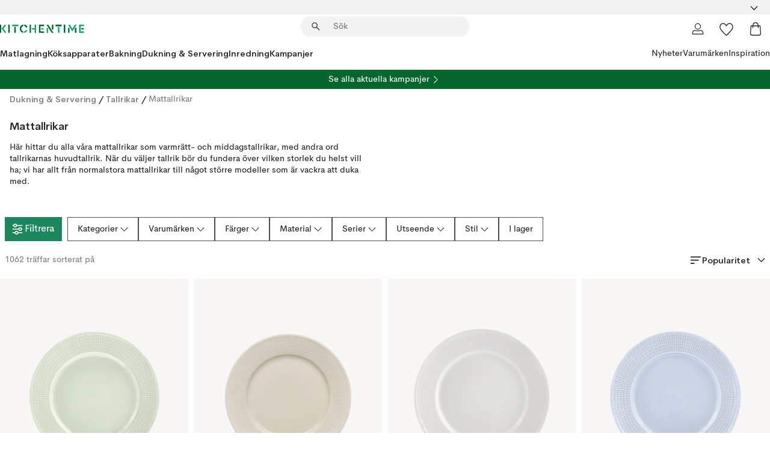

--- FILE ---
content_type: text/html; charset=utf-8
request_url: https://www.kitchentime.se/dukning--servering/tallrikar/mattallrikar/
body_size: 99549
content:
<!DOCTYPE html><html lang="sv-SE"><head><meta name="viewport" content="width=device-width, initial-scale=1"/><script type="module" src="/static/runtime.8f298fcc377b8808.js" async=""></script><script type="module" src="/static/main.e5b7af1b2541d9c1.js" async=""></script><script type="module" src="/static/vendor.7f95a0690cc7c913.js" async=""></script><meta name="theme-color" content="#000"/><title>Mattallrikar | Tallrik för alla måltider | KitchenTime</title><meta data-excite="true" property="og:title" content="Mattallrikar | Tallrik för alla måltider | KitchenTime"/><meta data-excite="true" name="robots" content="index,follow"/><meta data-excite="true" name="description" content="KitchenTime ✓ Fri frakt över 495 kr* ✓ Snabb leverans ✓ 30 dagar öppet köp"/><meta data-excite="true" property="og:description" content="KitchenTime ✓ Fri frakt över 495 kr* ✓ Snabb leverans ✓ 30 dagar öppet köp"/><link rel="canonical" href="https://www.kitchentime.se/dukning--servering/tallrikar/mattallrikar/" data-excite="true"/><link rel="og:url" href="https://www.kitchentime.se/dukning--servering/tallrikar/mattallrikar/" data-excite="true"/><link rel="manifest" href="/webappmanifest" crossorigin="use-credentials"/></head><script type="text/javascript">window.dataLayer = window.dataLayer || [];

            function gtag(){ dataLayer.push(arguments); }
            
            // Set default consent to 'denied' as a placeholder
            
            // Determine actual values based on customer's own requirements
            
            gtag('consent', 'default', {
            
            'ad_storage': 'denied',
            
            'ad_user_data': 'denied',
            
            'ad_personalization': 'denied',
            
            'analytics_storage': 'denied',
            
            'wait_for_update': 500
            
            });
            
            gtag('set', 'ads_data_redaction', true);</script><script id="CookieConsent" type="text/javascript" data-culture="SV" src="https://policy.app.cookieinformation.com/uc.js" data-gcm-version="2.0"></script><link rel="stylesheet" href="/static/main.3b742771d6f6b3e7.css"/><link rel="stylesheet" href="/static/vendor.c7c4a3e591ac7730.css"/><script>(function(w,d,s,l,i){w[l]=w[l]||[];w[l].push({'gtm.start':
new Date().getTime(),event:'gtm.js'});var f=d.getElementsByTagName(s)[0],
j=d.createElement(s),dl=l!='dataLayer'?'&l='+l:'';j.async=true;j.src=
'https://www.googletagmanager.com/gtm.js?id='+i+dl;f.parentNode.insertBefore(j,f);
})(window,document,'script','dataLayer','GTM-WRL99SXS');</script><script>document.addEventListener('load',function(e) {  if (e.target instanceof HTMLImageElement){ e.target.style.opacity = '1'}},{ capture: true });</script><div id="container"><style data-glitz="">.a{color:inherit}.b{background-color:#F3F3F3}</style><div class="a b"><style data-glitz="">.c{z-index:6}.d{height:24px}.e{position:relative}.f{align-items:center;-webkit-box-align:center}.g{grid-template-columns:1fr auto 1fr;-ms-grid-columns:1fr auto 1fr}.h{grid-template-areas:"left center right"}.i{display:-ms-grid;display:grid}.k{width:100%}.o{padding-right:16px}.p{padding-left:16px}@media (min-width: 1281px){.j{height:30px}.l{max-width:1440px}.m{margin-right:auto}.n{margin-left:auto}.q{padding-right:40px}.r{padding-left:40px}}</style><div class="c d e f g h i j k l m n o p q r"><style data-glitz="">.s{max-width:500px}.t{justify-content:center;-webkit-box-pack:center}.u{height:inherit}.v{display:-webkit-box;display:-moz-box;display:-ms-flexbox;display:-webkit-flex;display:flex}.w{grid-area:center}</style><div class="s k t u v w e"><style data-glitz="">.x{gap:8px}.y{font-size:12px}.z{pointer-events:none}.a0{will-change:transform, opacity}.a1{transform:translateY(50%)}.a2{bottom:0}.a3{position:absolute}.a4{opacity:0}</style><div class="a x y t f v u z a0 a1 a2 a3 a4"><style data-glitz="">.a5{height:14px}.a6{width:14px}.a7{color:#1E865C}.a8{min-width:1.5em}.a9{min-height:1.5em}.aa{display:block}</style><svg xmlns="http://www.w3.org/2000/svg" fill="none" stroke="currentColor" stroke-linecap="square" stroke-width="1.5" viewBox="0 0 24 24" class="a5 a6 a7 a8 a9 aa"><path d="m4.5 11.25 5.25 5.25 9-9"></path></svg><style data-glitz="">.ab{white-space:nowrap}.ac{margin-bottom:0}.af{line-height:1.7142857142857142}@media (min-width: 1281px){.ae{margin-bottom:0}}</style><p class="ab y ac ae af">FRI FRAKT ÖVER 495 KR</p></div><div class="a x y t f v u z a0 a1 a2 a3 a4"><svg xmlns="http://www.w3.org/2000/svg" fill="none" stroke="currentColor" stroke-linecap="square" stroke-width="1.5" viewBox="0 0 24 24" class="a5 a6 a7 a8 a9 aa"><path d="m4.5 11.25 5.25 5.25 9-9"></path></svg><p class="ab y ac ae af">★ ★ ★ ★  4.4 / 5 PÅ TRUSTPILOT</p></div><div class="a x y t f v u z a0 a1 a2 a3 a4"><svg xmlns="http://www.w3.org/2000/svg" fill="none" stroke="currentColor" stroke-linecap="square" stroke-width="1.5" viewBox="0 0 24 24" class="a5 a6 a7 a8 a9 aa"><path d="m4.5 11.25 5.25 5.25 9-9"></path></svg><p class="ab y ac ae af">ÖPPET KÖP 60 DAGAR</p></div></div><style data-glitz="">.ag{justify-self:end;-ms-grid-column-align:end}.ah{grid-area:right}.ai{height:100%}.aj{font-size:16px}.ak{text-transform:capitalize}.al{flex-direction:column;-webkit-box-orient:vertical;-webkit-box-direction:normal}</style><div value="sv-SE" options="" class="ag ah ai aj ak al v"><input type="hidden" value="sv-SE"/><style data-glitz="">.am{border-bottom-color:transparent}.an{border-bottom-style:solid}.ao{border-bottom-width:0}.ap{border-top-color:transparent}.aq{border-top-style:solid}.ar{border-top-width:0}.as{border-right-color:transparent}.at{border-right-style:solid}.au{border-right-width:0}.av{border-left-color:transparent}.aw{border-left-style:solid}.ax{border-left-width:0}.ba{background-color:transparent}.bb{font-weight:bold}.bc{padding-right:0}.bd{padding-left:0}.be{line-height:24px}.bf{padding-bottom:3px}.bg{padding-top:3px}.bh{z-index:4}.bi{cursor:pointer}.bj{justify-content:space-between;-webkit-box-pack:justify}.bk{user-select:none;-webkit-user-select:none;-ms-user-select:none}.bl{font-variant:inherit}.bm{font-style:inherit}@media (min-width: 1281px){.ay{border-bottom-color:transparent}.az{border-bottom-style:solid}.b0{border-bottom-width:0}.b1{border-top-color:transparent}.b2{border-top-style:solid}.b3{border-top-width:0}.b4{border-right-color:transparent}.b5{border-right-style:solid}.b6{border-right-width:0}.b7{border-left-color:transparent}.b8{border-left-style:solid}.b9{border-left-width:0}}</style><button id=":Rehc:-button" role="combobox" aria-haspopup="listbox" aria-expanded="false" aria-controls=":Rehc:-listbox" aria-label="Missing translation for selectAnOption" tabindex="0" class="am an ao ap aq ar as at au av aw ax ay az b0 b1 b2 b3 b4 b5 b6 b7 b8 b9 ba bb bc bd be y bf bg ai bh bi f bj v a bk bl bm"><style data-glitz="">.bn{font-weight:600}.bo{overflow:hidden}.bp{text-overflow:ellipsis}</style><span class="ai bn k f v bo bp ab"></span><style data-glitz="">.bq{font-size:14px}.br{margin-left:8px}.bs{flex-shrink:0}.bt{width:1.5em}.bu{height:1.5em}</style><svg xmlns="http://www.w3.org/2000/svg" fill="none" viewBox="0 0 24 24" aria-hidden="true" class="bq br bs bt bu aa"><path stroke="currentColor" stroke-linecap="round" stroke-linejoin="round" stroke-width="1.5" d="m6 9 6 6 6-6"></path></svg></button><style data-glitz="">.bv{z-index:5}</style><div class="bv e"></div></div></div></div><style data-glitz="">.bw{z-index:3}.bx{top:-1px}.by{background-color:#FFFFFF}.bz{position:-webkit-sticky;position:sticky}.c0{height:auto}.c1{align-items:inherit;-webkit-box-align:inherit}</style><header class="bw bx by bz c0 c1 al"><style data-glitz="">@media (min-width: 1281px){.c2{height:66px}}</style><div class="e bj f g i c2 q r k l m n"><style data-glitz="">.c3{justify-self:flex-start}</style><div class="c3 f v"><style data-glitz="">.c7{text-decoration:none}.c4:visited{color:inherit}.c5:hover{color:inherit}.c6:hover{text-decoration:none}</style><a aria-label="Startsidan" class="c4 c5 c6 c7 a" data-spa-link="true" href="/dukning--servering/tallrikar/mattallrikar/"><style data-glitz="">.c8{width:auto}</style><svg xmlns="http://www.w3.org/2000/svg" fill-rule="evenodd" clip-rule="evenodd" viewBox="0 0 600 60" class="a5 c8 aa"><path fill="#076728" d="M164-.5c-10.4 2.6-17.6 8.9-21.5 19-5.2 21.2 2.6 34.6 23.5 40 .165-3.35-.002-6.68-.5-10-9.16-3.2-13.7-9.68-13.5-19.5-.3-10 4.42-16.2 14-18.5v-11zm8 0a25.9 25.9 0 0 0 1 10c6.39 1.7 10.4 5.72 12 12a45.8 45.8 0 0 0 9-2.5c1.02-1.05 1.18-2.22.5-3.5-3.8-8.79-10.3-14.1-19.5-16zm163 .895a44 44 0 0 0-3.18.105 1052 1052 0 0 0 37 57.5 24.6 24.6 0 0 0 12-.5 3125 3125 0 0 1-36.5-56A41.4 41.4 0 0 0 335 .39zM-1 .5v57H9V.5zm60 0v57h11V.5zm152 0v57h10V.5zm66.5 0q-.25 28.5.5 57a320 320 0 0 0 35.5 1v-10h-25v-38h25V.5zm92 0v34h11V.5zm26 0v11h44V.5zm59 0v57h11V.5zm-353 16v41h11v-41zm384 6v35h10v-35zm48 0v35h11v-35zm46 2v10h17v-10z"></path><path fill="#12a778" d="M33.5-.5c-7.3 9.6-14.6 19.3-22 29a851 851 0 0 1 23 31h3a327 327 0 0 1 6-5 721 721 0 0 0-19-25.5 601 601 0 0 1 18-23.5c-2.38-2.05-4.71-4.05-7-6zm53 1v11h44V.5zm160 0v24h-19v10h19v24h11V.5zm247 0c-2.74-.05-5.4.281-7.99 1a17884 17884 0 0 0 30 47 1716 1716 0 0 0 30-47 24.6 24.6 0 0 0-12-.5 392 392 0 0 0-17.5 27.5A1174 1174 0 0 1 498.51 1c-1.7-.304-3.36-.47-5.01-.5m70.5 0v58h35v-10h-24v-38h24V.5zm-152 16v41h11v-41zm-80 7v35h11v-35zm-38 1v10h17v-10zm-110 12c-1.1 7.41-5.48 11.4-13 12v10c12.4-.9 19.9-7.2 22.5-19a31.6 31.6 0 0 0-9.5-3"></path></svg></a></div><style data-glitz="">.c9{transition-timing-function:ease-out}.ca{transition-duration:200ms}.cb{transition-property:background, box-shadow;-webkit-transition-property:background, box-shadow;-moz-transition-property:background, box-shadow}.cc{z-index:1}@media (min-width: 1281px){.cd{width:400px}.ce{align-items:center;-webkit-box-align:center}}</style><form role="search" class="c9 ca cb k e cc v cd ce" action=""><style data-glitz="">.cf{border-bottom-width:thin}.cg{border-top-width:thin}.ch{border-right-width:thin}.ci{border-left-width:thin}.cj{height:34px}.ck{border-radius:50px}.cp{transition-property:background-color;-webkit-transition-property:background-color;-moz-transition-property:background-color}@media (max-width: 1280px){.cl{border-bottom-color:transparent}.cm{margin-bottom:8px}.cn{margin-right:12px}.co{margin-left:12px}}</style><div class="b an am cf aq ap cg at as ch aw av ci cj cc k f v ck cl cm cn co c9 ca cp"><style data-glitz="">.cq{padding-bottom:0}.cr{padding-top:0}.cs{border-radius:0}.ct{text-transform:initial}.d0{transition-property:color, background, opacity, border-color;-webkit-transition-property:color, background, opacity, border-color;-moz-transition-property:color, background, opacity, border-color}.d1{border-bottom-width:1px}.d2{border-top-width:1px}.d3{border-right-width:1px}.d4{border-left-width:1px}@media (hover: hover){.cu:hover{border-bottom-color:transparent}.cv:hover{border-top-color:transparent}.cw:hover{border-right-color:transparent}.cx:hover{border-left-color:transparent}.cy:hover{background-color:transparent}.cz:hover{color:inherit}}</style><button tabindex="0" type="submit" aria-label="Sök" data-test-id="quick-search-btn" class="br cq cr bc bd bs cs a ba ct f t v cu cv cw cx cy cz be aj c9 ca d0 am an d1 ap aq d2 as at d3 av aw d4 bk bl bm"><style data-glitz="">.d5{margin-bottom:8px}.d6{margin-top:8px}.d7{margin-right:8px}.d8{height:16px}.d9{width:16px}</style><svg xmlns="http://www.w3.org/2000/svg" fill="none" viewBox="0 0 24 24" class="d5 d6 d7 br d8 d9 aa"><path fill="#222" d="M21.387 21.387a.867.867 0 0 1-1.226 0l-6.693-6.693a6.7 6.7 0 0 1-2.007 1.127 6.9 6.9 0 0 1-2.347.407q-2.982 0-5.048-2.065T2 9.116t2.065-5.049Q6.131 2 9.112 2q2.982 0 5.05 2.066 2.066 2.066 2.066 5.048 0 1.246-.418 2.38a6.7 6.7 0 0 1-1.117 1.974l6.694 6.693a.867.867 0 0 1 0 1.226M9.114 14.483q2.249 0 3.809-1.56t1.56-3.809-1.56-3.809q-1.56-1.56-3.809-1.56t-3.809 1.56-1.56 3.81 1.56 3.808 3.81 1.56"></path></svg></button><style data-glitz="">.db{flex-grow:1;-webkit-box-flex:1}.dh{border-bottom-style:none}.di{border-top-style:none}.dj{border-right-style:none}.dk{border-left-style:none}.dl{padding-left:12px}.da::-webkit-search-cancel-button{display:none}.dc:focus{outline-style:none}.dd:focus{border-bottom-style:none}.de:focus{border-top-style:none}.df:focus{border-right-style:none}.dg:focus{border-left-style:none}</style><input tabindex="0" aria-label="Sök" aria-disabled="false" role="combobox" type="search" autoComplete="off" aria-autocomplete="list" aria-activedescendant="-1-item-" aria-expanded="false" aria-controls="suggestions" aria-owns="suggestions" placeholder="Sök" data-test-id="quick-search-input" class="da db dc dd de df dg dh di dj dk ba u k dl bq" name="q" value=""/><style data-glitz="">.dm{visibility:hidden}</style><button type="button" tabindex="0" aria-label="Stäng" class="d7 cq cr bc bd bs dm cs a ba ct f t v cu cv cw cx cy cz be aj c9 ca d0 am an d1 ap aq d2 as at d3 av aw d4 bk bl bm"><svg xmlns="http://www.w3.org/2000/svg" fill="none" viewBox="0 0 24 24" class="d5 d6 d7 br d8 d9 aa"><path fill="currentColor" d="M6.399 18.654 5.345 17.6l5.6-5.6-5.6-5.6L6.4 5.346l5.6 5.6 5.6-5.6L18.653 6.4l-5.6 5.6 5.6 5.6-1.054 1.054-5.6-5.6z"></path></svg></button></div><style data-glitz="">.dn{left:12px}.do{top:40px}.dp{width:calc(100% - 24px)}.dq{border-radius:16px}.dt{transition-property:border-color, box-shadow;-webkit-transition-property:border-color, box-shadow;-moz-transition-property:border-color, box-shadow}.du{height:0}.dv{background-color:white}@media (min-width: 1281px){.dr{left:0}.ds{width:100%}}</style><div class="dn do dp a3 ao an am ar aq ap au at as ax aw av dq dr ds c9 ca dt du bo dv b3"><style data-glitz="">.dw{padding-bottom:16px}.dx{padding-top:8px}</style><div class="dw dx"></div></div></form><style data-glitz="">.dy{justify-self:flex-end}</style><div class="dy f v"><style data-glitz="">.dz{padding-bottom:11px}.e0{padding-top:11px}.e1{padding-right:11px}.e2{padding-left:11px}</style><a aria-label="Mina sidor" data-test-id="my-pages-button" class="cs a ba ct f t v cu cv cw cx cy cz be aj dz e0 e1 e2 c9 ca d0 am an d1 ap aq d2 as at d3 av aw d4 c5 c6 c7" data-spa-link="true" href=""><svg xmlns="http://www.w3.org/2000/svg" fill="none" viewBox="0 0 24 24" data-test-id="my-pages-link" class="bt bu aa"><path stroke="#222" stroke-linecap="round" stroke-linejoin="round" stroke-width="1.201" d="M12 12.41a4.556 4.556 0 0 0 4.555-4.555A4.556 4.556 0 0 0 12 3.3a4.556 4.556 0 0 0-4.555 4.555A4.556 4.556 0 0 0 12 12.41M20.65 20.7v-1.995a4.22 4.22 0 0 0-1.266-3.006 4.37 4.37 0 0 0-3.061-1.248s-1.594.91-4.327.91-4.327-.91-4.327-.91a4.36 4.36 0 0 0-3.061 1.248 4.2 4.2 0 0 0-1.266 3.006V20.7z"></path></svg></a><style data-glitz="">.e3{overflow:visible}</style><a aria-label="Mina favoriter" class="e3 e cs a ba ct f t v cu cv cw cx cy cz be aj dz e0 e1 e2 c9 ca d0 am an d1 ap aq d2 as at d3 av aw d4 c5 c6 c7" data-spa-link="true" href=""><svg xmlns="http://www.w3.org/2000/svg" fill="none" viewBox="0 -1 21 19" data-test-id="my-wishlist-link" class="bt bu aa"><path stroke="currentColor" stroke-width="1.2" d="M14.74.75c1.21 0 2.21.4 3.04 1.19l.17.16c.86.91 1.3 2.04 1.3 3.43 0 .62-.09 1.23-.27 1.84l-.09.26a9 9 0 0 1-1.07 2.03l-.23.33c-.64.89-1.51 1.93-2.64 3.1a123 123 0 0 1-4.3 4.27l-.48.45a.25.25 0 0 1-.3.03l-.04-.03-.48-.45c-1.3-1.25-2.43-2.36-3.4-3.33l-.9-.93a32 32 0 0 1-2.4-2.77l-.24-.34q-.84-1.185-1.2-2.1l-.1-.26a6.4 6.4 0 0 1-.36-2.1c0-1.3.39-2.38 1.15-3.25l.15-.18A4.22 4.22 0 0 1 5.26.75c.7 0 1.35.15 1.98.45l.27.13c.7.4 1.33.96 1.88 1.73l.61.85.61-.85a5.8 5.8 0 0 1 1.62-1.57l.26-.16a4.6 4.6 0 0 1 2.25-.58Z"></path></svg></a><button aria-label="Varukorg" title="Du har 0 produkter i din varukorg" data-test-id="header-cart-icon" class="e3 e cs a ba ct f t v cu cv cw cx cy cz be aj dz e0 e1 e2 c9 ca d0 am an d1 ap aq d2 as at d3 av aw d4 bk bl bm"><svg xmlns="http://www.w3.org/2000/svg" fill="none" viewBox="0 0 24 24" data-test-id="minicart-link" class="bt bu aa"><path stroke="currentColor" stroke-width="1.3" d="M19.123 7c.229 0 .425.155.483.37l.016.094.878 12.111c-.007 1.648-1.25 2.925-2.713 2.925H6.214c-1.464 0-2.707-1.277-2.714-2.925l.88-12.111A.5.5 0 0 1 4.877 7z"></path><path fill="transparent" fill-rule="evenodd" stroke="currentColor" stroke-linecap="round" stroke-width="1.3" d="M7.5 10c0-2.11-.61-8.328 4.5-8.328S16.5 7.859 16.5 10"></path></svg></button></div></div><style data-glitz="">.e4{min-height:44px}</style><nav class="e4 k dw dx"><div class="bj v q r k l m n"><style data-glitz="">.e5{gap:24px}.e6{list-style:none}.e7{margin-top:0}.e8{margin-right:0}.e9{margin-left:0}</style><ul class="e5 v e6 cq cr bc bd ac e7 e8 e9"><li><style data-glitz="">.ea:hover{text-decoration:underline}</style><a data-test-id="product-category-tabs" class="ea ab aa bn bq c4 c5 c7 a" data-spa-link="true" href="/matlagning/">Matlagning</a></li><li><a data-test-id="product-category-tabs" class="ea ab aa bn bq c4 c5 c7 a" data-spa-link="true" href="/koksapparater/">Köksapparater</a></li><li><a data-test-id="product-category-tabs" class="ea ab aa bn bq c4 c5 c7 a" data-spa-link="true" href="/bakning/">Bakning</a></li><li><a data-test-id="product-category-tabs" class="ea ab aa bn bq c4 c5 c7 a" data-spa-link="true" href="/dukning--servering/">Dukning &amp; Servering</a></li><li><a data-test-id="product-category-tabs" class="ea ab aa bn bq c4 c5 c7 a" data-spa-link="true" href="/inredning/">Inredning</a></li><li><a data-test-id="product-category-tabs" class="ea ab aa bn bq c4 c5 c7 a" data-spa-link="true" href="/kampanjer/">Kampanjer</a></li></ul><ul class="e5 v e6 cq cr bc bd ac e7 e8 e9"><li><style data-glitz="">.eb{font-weight:400}</style><a class="eb ea ab aa bq c4 c5 c7 a" data-spa-link="true" href="/nyheter/?sortBy=new">Nyheter</a></li><li><a class="eb ea ab aa bq c4 c5 c7 a" data-spa-link="true" href="/varumarken/">Varumärken</a></li><li><a class="eb ea ab aa bq c4 c5 c7 a" data-spa-link="true" href="/inspiration/">Inspiration</a></li></ul></div></nav></header><div style="display:contents"><style data-glitz="">.ee{width:440px}.ef{top:0}.eg{left:100%}.eh{will-change:transform}.ei{max-width:100%}.ej{position:fixed}@media (min-width: 1281px){.ec{display:none}.ed{width:auto}}</style><div class="by bo ec ed ee a2 ef eg eh ei al v ej"><style data-glitz="">.ek{padding-bottom:4px}.el{padding-top:4px}</style><div class="ek el aa e"><style data-glitz="">.em{transform:translate(-50%, -50%)}.en{top:50%}.eo{left:50%}</style><svg xmlns="http://www.w3.org/2000/svg" fill-rule="evenodd" clip-rule="evenodd" viewBox="0 0 600 60" class="em en eo a3 a5 c8 aa"><path fill="#076728" d="M164-.5c-10.4 2.6-17.6 8.9-21.5 19-5.2 21.2 2.6 34.6 23.5 40 .165-3.35-.002-6.68-.5-10-9.16-3.2-13.7-9.68-13.5-19.5-.3-10 4.42-16.2 14-18.5v-11zm8 0a25.9 25.9 0 0 0 1 10c6.39 1.7 10.4 5.72 12 12a45.8 45.8 0 0 0 9-2.5c1.02-1.05 1.18-2.22.5-3.5-3.8-8.79-10.3-14.1-19.5-16zm163 .895a44 44 0 0 0-3.18.105 1052 1052 0 0 0 37 57.5 24.6 24.6 0 0 0 12-.5 3125 3125 0 0 1-36.5-56A41.4 41.4 0 0 0 335 .39zM-1 .5v57H9V.5zm60 0v57h11V.5zm152 0v57h10V.5zm66.5 0q-.25 28.5.5 57a320 320 0 0 0 35.5 1v-10h-25v-38h25V.5zm92 0v34h11V.5zm26 0v11h44V.5zm59 0v57h11V.5zm-353 16v41h11v-41zm384 6v35h10v-35zm48 0v35h11v-35zm46 2v10h17v-10z"></path><path fill="#12a778" d="M33.5-.5c-7.3 9.6-14.6 19.3-22 29a851 851 0 0 1 23 31h3a327 327 0 0 1 6-5 721 721 0 0 0-19-25.5 601 601 0 0 1 18-23.5c-2.38-2.05-4.71-4.05-7-6zm53 1v11h44V.5zm160 0v24h-19v10h19v24h11V.5zm247 0c-2.74-.05-5.4.281-7.99 1a17884 17884 0 0 0 30 47 1716 1716 0 0 0 30-47 24.6 24.6 0 0 0-12-.5 392 392 0 0 0-17.5 27.5A1174 1174 0 0 1 498.51 1c-1.7-.304-3.36-.47-5.01-.5m70.5 0v58h35v-10h-24v-38h24V.5zm-152 16v41h11v-41zm-80 7v35h11v-35zm-38 1v10h17v-10zm-110 12c-1.1 7.41-5.48 11.4-13 12v10c12.4-.9 19.9-7.2 22.5-19a31.6 31.6 0 0 0-9.5-3"></path></svg><style data-glitz="">.ep{float:right}</style><button class="ep cs a ba ct f t v cu cv cw cx cy cz be aj dz e0 e1 e2 c9 ca d0 am an d1 ap aq d2 as at d3 av aw d4 bo e bk bl bm"><svg xmlns="http://www.w3.org/2000/svg" fill="none" viewBox="0 0 24 24" class="bt bu aa"><path fill="currentColor" d="M6.399 18.654 5.345 17.6l5.6-5.6-5.6-5.6L6.4 5.346l5.6 5.6 5.6-5.6L18.653 6.4l-5.6 5.6 5.6 5.6-1.054 1.054-5.6-5.6z"></path></svg></button></div><style data-glitz="">.eq{grid-template-columns:repeat(2, 1fr);-ms-grid-columns:repeat(2, 1fr)}</style><div class="eq i"><style data-glitz="">.es{padding-bottom:12px}.et{padding-top:12px}.eu{transition-duration:300ms}.ev{padding-right:23px}.ew{padding-left:23px}.ex{color:#222222}.f4{border-bottom-color:#4D4D4D}.f5{border-top-color:#4D4D4D}.f6{border-right-color:#4D4D4D}.f7{border-left-color:#4D4D4D}.er:focus-visible{outline-offset:-2px}@media (hover: hover){.ey:hover{border-bottom-color:#4D4D4D}.ez:hover{border-top-color:#4D4D4D}.f0:hover{border-right-color:#4D4D4D}.f1:hover{border-left-color:#4D4D4D}.f2:hover{background-color:#C5EFDE}.f3:hover{color:#222222}}</style><button class="by er es et ao ar au ax ct cp eu eb aj f t v be ev ew cs ex ey ez f0 f1 f2 f3 c9 f4 an f5 aq f6 at f7 aw bk bl bm">Produkter</button><button class="b er es et ao ar au ax ct cp eu eb aj f t v be ev ew cs ex ey ez f0 f1 f2 f3 c9 f4 an f5 aq f6 at f7 aw bk bl bm">Annat</button></div><style data-glitz="">.f8{overflow-x:hidden}</style><nav class="ai f8 e db"><style data-glitz="">.f9{will-change:opacity, transform}</style><div class="f9 al v a2 ef ai k a3"><style data-glitz="">.fa{overflow-y:auto}.fb{-webkit-overflow-scrolling:touch}</style><ul class="fa fb e6 cq cr bc bd ac e7 e8 e9"><style data-glitz="">@media (max-width: 1280px){.fc{border-bottom-style:solid}.fd{border-bottom-width:1px}.fe{border-bottom-color:#F3F3F3}}</style><li class="fc fd fe"><style data-glitz="">.ff{padding-right:24px}.fg{padding-left:24px}@media (max-width: 1280px){.fh{padding-bottom:16px}.fi{padding-top:16px}.fj{padding-right:24px}.fk{padding-left:24px}.fl{font-size:16px}.fm{font-weight:600}}</style><a data-test-id="sidebar-product-category" class="es et ff fg ab k f bj v fh fi fj fk fl fm c4 c5 c6 c7 a" data-spa-link="true" href="/matlagning/">Matlagning<style data-glitz="">.fn{transform:rotate(270deg)}</style><svg xmlns="http://www.w3.org/2000/svg" fill="none" viewBox="0 0 24 24" class="bq fn bt bu aa"><path fill="currentColor" d="M18.61 8.42a.573.573 0 0 1 0 .8l-5.894 6.046a1 1 0 0 1-1.432 0L5.39 9.22a.573.573 0 0 1 .82-.8L12 14.36l5.79-5.94a.573.573 0 0 1 .82 0"></path></svg></a></li><li class="fc fd fe"><a data-test-id="sidebar-product-category" class="es et ff fg ab k f bj v fh fi fj fk fl fm c4 c5 c6 c7 a" data-spa-link="true" href="/koksapparater/">Köksapparater<svg xmlns="http://www.w3.org/2000/svg" fill="none" viewBox="0 0 24 24" class="bq fn bt bu aa"><path fill="currentColor" d="M18.61 8.42a.573.573 0 0 1 0 .8l-5.894 6.046a1 1 0 0 1-1.432 0L5.39 9.22a.573.573 0 0 1 .82-.8L12 14.36l5.79-5.94a.573.573 0 0 1 .82 0"></path></svg></a></li><li class="fc fd fe"><a data-test-id="sidebar-product-category" class="es et ff fg ab k f bj v fh fi fj fk fl fm c4 c5 c6 c7 a" data-spa-link="true" href="/bakning/">Bakning<svg xmlns="http://www.w3.org/2000/svg" fill="none" viewBox="0 0 24 24" class="bq fn bt bu aa"><path fill="currentColor" d="M18.61 8.42a.573.573 0 0 1 0 .8l-5.894 6.046a1 1 0 0 1-1.432 0L5.39 9.22a.573.573 0 0 1 .82-.8L12 14.36l5.79-5.94a.573.573 0 0 1 .82 0"></path></svg></a></li><li class="fc fd fe"><a data-test-id="sidebar-product-category" class="es et ff fg ab k f bj v fh fi fj fk fl fm c4 c5 c6 c7 a" data-spa-link="true" href="/dukning--servering/">Dukning &amp; Servering<svg xmlns="http://www.w3.org/2000/svg" fill="none" viewBox="0 0 24 24" class="bq fn bt bu aa"><path fill="currentColor" d="M18.61 8.42a.573.573 0 0 1 0 .8l-5.894 6.046a1 1 0 0 1-1.432 0L5.39 9.22a.573.573 0 0 1 .82-.8L12 14.36l5.79-5.94a.573.573 0 0 1 .82 0"></path></svg></a></li><li class="fc fd fe"><a data-test-id="sidebar-product-category" class="es et ff fg ab k f bj v fh fi fj fk fl fm c4 c5 c6 c7 a" data-spa-link="true" href="/inredning/">Inredning<svg xmlns="http://www.w3.org/2000/svg" fill="none" viewBox="0 0 24 24" class="bq fn bt bu aa"><path fill="currentColor" d="M18.61 8.42a.573.573 0 0 1 0 .8l-5.894 6.046a1 1 0 0 1-1.432 0L5.39 9.22a.573.573 0 0 1 .82-.8L12 14.36l5.79-5.94a.573.573 0 0 1 .82 0"></path></svg></a></li><li class="fc fd fe"><a data-test-id="sidebar-product-category" class="es et ff fg ab k f bj v fh fi fj fk fl fm c4 c5 c6 c7 a" data-spa-link="true" href="/kampanjer/">Kampanjer</a></li><style data-glitz="">.fo{padding-bottom:8px}.fp{padding-right:8px}.fq{padding-left:8px}.fr{grid-template-columns:repeat(3, minmax(0, 1fr));-ms-grid-columns:repeat(3, minmax(0, 1fr))}</style><li class="bq fo dx fp fq k fr i"><style data-glitz="">.fs{padding-right:12px}</style><a class="fo dx fs dl al v f c4 c5 c6 c7 a" data-spa-link="true" href="/mina-sidor/"><style data-glitz="">.ft{object-fit:contain}.fu{width:28px}.fv{height:28px}.fw{transition-timing-function:ease-in}.fx{transition-property:opacity;-webkit-transition-property:opacity;-moz-transition-property:opacity}</style><img loading="lazy" alt="" height="24" width="24" src="/assets/contentful/ft75u7lxp5jx/4xARQxQlDrSwJLopcZp78j/e636b52b0e8cb3465b91f5cb17b991ca/user.svg" class="ft fu fv fw ca fx a4 ei"/><style data-glitz="">.fy{text-align:center}.fz{margin-top:12px}</style><div class="fy fz bp bo ab c7">Mina sidor</div></a><a class="fo dx fs dl al v f c4 c5 c6 c7 a" data-spa-link="true" href="/mina-favoriter/"><img loading="lazy" alt="" height="24" width="24" src="/assets/contentful/ft75u7lxp5jx/3zbLoN9RdUWYk4mLZTj4DB/8c888f3f6c7d3bb0cd55b0ebcd8b4cda/heart.svg" class="ft fu fv fw ca fx a4 ei"/><div class="fy fz bp bo ab c7">Mina favoriter</div></a><a class="fo dx fs dl al v f c4 c5 c6 c7 a" data-spa-link="true" href="/kundservice/"><img loading="lazy" height="24" width="24" src="/assets/contentful/ft75u7lxp5jx/5k6iHQ2ozrEzhd36SGCPYO/aaaa0ddfa31e7868c9d205bddbc47496/chat.svg" class="ft fu fv fw ca fx a4 ei"/><div class="fy fz bp bo ab c7">Kundservice</div></a></li></ul></div><div class="f9 al v a2 ef ai k a3"><ul class="fa fb e6 cq cr bc bd ac e7 e8 e9"><li class="fc fd fe"><a data-test-id="sidebar-product-category" class="es et ff fg ab k f bj v fh fi fj fk fl fm c4 c5 c6 c7 a" data-spa-link="true" href="/varumarken/">Varumärken</a></li><li class="fc fd fe"><a data-test-id="sidebar-product-category" class="es et ff fg ab k f bj v fh fi fj fk fl fm c4 c5 c6 c7 a" data-spa-link="true" href="/inspiration/">Inspiration<svg xmlns="http://www.w3.org/2000/svg" fill="none" viewBox="0 0 24 24" class="bq fn bt bu aa"><path fill="currentColor" d="M18.61 8.42a.573.573 0 0 1 0 .8l-5.894 6.046a1 1 0 0 1-1.432 0L5.39 9.22a.573.573 0 0 1 .82-.8L12 14.36l5.79-5.94a.573.573 0 0 1 .82 0"></path></svg></a></li><li class="fc fd fe"><a data-test-id="sidebar-product-category" class="es et ff fg ab k f bj v fh fi fj fk fl fm c4 c5 c6 c7 a" data-spa-link="true" href="/presenttips/">Presenttips</a></li><li class="fc fd fe"><a data-test-id="sidebar-product-category" class="es et ff fg ab k f bj v fh fi fj fk fl fm c4 c5 c6 c7 a" data-spa-link="true" href="/varumarken/presentkort__/">Presentkort</a></li><li class="fc fd fe"><a data-test-id="sidebar-product-category" class="es et ff fg ab k f bj v fh fi fj fk fl fm c4 c5 c6 c7 a" data-spa-link="true" href="/nyheter/?sortBy=new">Nyheter</a></li><li class="fc fd fe"><a data-test-id="sidebar-product-category" class="es et ff fg ab k f bj v fh fi fj fk fl fm c4 c5 c6 c7 a" data-spa-link="true" href="/muminshop/">Mumin</a></li><li class="bq fo dx fp fq k fr i"><a class="fo dx fs dl al v f c4 c5 c6 c7 a" data-spa-link="true" href="/mina-sidor/"><img loading="lazy" alt="" height="24" width="24" src="/assets/contentful/ft75u7lxp5jx/4xARQxQlDrSwJLopcZp78j/e636b52b0e8cb3465b91f5cb17b991ca/user.svg" class="ft fu fv fw ca fx a4 ei"/><div class="fy fz bp bo ab c7">Mina sidor</div></a><a class="fo dx fs dl al v f c4 c5 c6 c7 a" data-spa-link="true" href="/mina-favoriter/"><img loading="lazy" alt="" height="24" width="24" src="/assets/contentful/ft75u7lxp5jx/3zbLoN9RdUWYk4mLZTj4DB/8c888f3f6c7d3bb0cd55b0ebcd8b4cda/heart.svg" class="ft fu fv fw ca fx a4 ei"/><div class="fy fz bp bo ab c7">Mina favoriter</div></a><a class="fo dx fs dl al v f c4 c5 c6 c7 a" data-spa-link="true" href="/kundservice/"><img loading="lazy" height="24" width="24" src="/assets/contentful/ft75u7lxp5jx/5k6iHQ2ozrEzhd36SGCPYO/aaaa0ddfa31e7868c9d205bddbc47496/chat.svg" class="ft fu fv fw ca fx a4 ei"/><div class="fy fz bp bo ab c7">Kundservice</div></a></li></ul></div></nav><div class="es et o p b bj v"><style data-glitz="">.g0{text-transform:none}</style><a data-test-id="mobile-menu-my-pages-button" class="g0 x bd fo dx cs a ba f t v cu cv cw cx cy cz be y e1 c9 ca d0 am an d1 ap aq d2 as at d3 av aw d4 c5 c6 c7" data-spa-link="true" href=""><svg xmlns="http://www.w3.org/2000/svg" fill="none" viewBox="0 0 24 24" class="bt bu aa"><path stroke="#222" stroke-linecap="round" stroke-linejoin="round" stroke-width="1.201" d="M12 12.41a4.556 4.556 0 0 0 4.555-4.555A4.556 4.556 0 0 0 12 3.3a4.556 4.556 0 0 0-4.555 4.555A4.556 4.556 0 0 0 12 12.41M20.65 20.7v-1.995a4.22 4.22 0 0 0-1.266-3.006 4.37 4.37 0 0 0-3.061-1.248s-1.594.91-4.327.91-4.327-.91-4.327-.91a4.36 4.36 0 0 0-3.061 1.248 4.2 4.2 0 0 0-1.266 3.006V20.7z"></path></svg><span class="aj">Logga in</span></a><style data-glitz="">.g1{display:-webkit-inline-box;display:-moz-inline-box;display:-ms-inline-flexbox;display:-webkit-inline-flex;display:inline-flex}</style><div class="bq f g1 e"><style data-glitz="">.g2{min-width:100%}.g3{padding-bottom:7px}.g4{padding-top:7px}.g6{background-color:transparent;background-color:initial}.g7{font-weight:inherit}.g8{font-family:inherit}.g9{appearance:none;-webkit-appearance:none;-moz-appearance:none;-ms-appearance:none}.g5:focus{outline-width:0}</style><select class="bq ff g2 be g3 g4 ew dc g5 g6 ao ar au ax a g7 bl bm g8 g9"></select><style data-glitz="">.ga{right:0}</style><svg xmlns="http://www.w3.org/2000/svg" fill="none" viewBox="0 0 24 24" class="z ga a3 bt bu aa"><path fill="currentColor" d="M18.61 8.42a.573.573 0 0 1 0 .8l-5.894 6.046a1 1 0 0 1-1.432 0L5.39 9.22a.573.573 0 0 1 .82-.8L12 14.36l5.79-5.94a.573.573 0 0 1 .82 0"></path></svg></div></div></div></div><div style="display:contents"><style data-glitz="">.gc{color:#ffffff}.gd{background-color:#05662e}.gb:hover{color:#ffffff}</style><div class="gb gc gd ek el fp fq"><style data-glitz="">.ge{flex-direction:row;-webkit-box-orient:horizontal;-webkit-box-direction:normal}@media (min-width: 769px){.gf{max-width:1600px}.gg{margin-right:auto}.gh{margin-left:auto}}</style><div class="fw ca fx u t ge f v k gf gg gh"><style data-glitz="">.gj{text-decoration-line:none;-webkit-text-decoration-line:none}.gi:hover{text-decoration-line:underline;-webkit-text-decoration-line:underline}</style><a class="gi x f v gj bq c4 c5 c6 c7 a" data-spa-link="true" href="/kampanjer/"><style data-glitz="">@media (max-width: 1280px){.gk{text-align:center}.gl{margin-bottom:0}}</style><p class="ac gk gl ae af bq">Se alla aktuella kampanjer</p><svg xmlns="http://www.w3.org/2000/svg" fill="none" viewBox="0 0 24 24" class="bs bq fn bt bu aa"><path fill="currentColor" d="M18.61 8.42a.573.573 0 0 1 0 .8l-5.894 6.046a1 1 0 0 1-1.432 0L5.39 9.22a.573.573 0 0 1 .82-.8L12 14.36l5.79-5.94a.573.573 0 0 1 .82 0"></path></svg></a></div></div></div><div><style data-glitz="">@media (min-width: 1281px){.gm{margin-bottom:16px}.gn{margin-top:16px}.go{font-size:14px}}</style><div class="d5 d6 bq ge f v gm gn go o p q r k l m n"><style data-glitz="">.gp{font-weight:550}.gq{flex-wrap:wrap;-webkit-box-lines:multiple}</style><div class="gp gq ge f v"><style data-glitz="">.gr{margin-right:4px}.gs{color:#7E7E7E}</style><span class="e9 gr gs"><a data-test-id="breadcrumb-link" class="c7 c4 c5 c6 a" data-spa-link="true" href="/dukning--servering/">Dukning &amp; Servering</a></span>/<style data-glitz="">.gt{margin-left:4px}</style><span class="gr gt gs"><a data-test-id="breadcrumb-link" class="c7 c4 c5 c6 a" data-spa-link="true" href="/dukning--servering/tallrikar/">Tallrikar</a></span>/<style data-glitz="">.gu{font-weight:normal}</style><span class="gs gu gr gt">Mattallrikar</span></div></div><div class="e"><style data-glitz="">.gv{padding-top:16px}@media (min-width: 1281px){.gw{padding-top:40px}}</style><div class="gv gw k l m n o p q r"><style data-glitz="">.gx{margin-bottom:24px}.gy{font-size:32px}@media (max-width: 1280px){.gz{margin-bottom:16px}.h0{font-size:18px}}</style><h1 class="gx gy gz h0">Mattallrikar</h1><style data-glitz="">.h1{max-width:600px}@media (max-width: 1280px){.h2{font-size:14px}}</style><div class="aj h1 h2">Här hittar du alla våra mattallrikar som varmrätt- och middagstallrikar, med andra ord tallrikarnas huvudtallrik. När du väljer tallrik bör du fundera över vilken storlek du helst vill ha; vi har allt från normalstora mattallrikar till något större modeller som är vackra att duka med.</div></div></div><div style="display:contents"><style data-glitz="">@media (min-width: 1281px){.h3{padding-right:0}.h4{padding-left:0}}</style><div class="dw gv h3 h4 k f al t v"><div class="bo o p q r k l m n"><div class="e ei"><div class="cq cr bc bd bo"><style data-glitz="">.h5{row-gap:12px}.h6{column-gap:12px}.h7{grid-auto-flow:column}</style><div class="v h5 h6 h7"></div></div><style data-glitz="">.h8{clip-path:inset(0px -30px 0px -30px);-webkit-clip-path:inset(0px -30px 0px -30px)}.h9{box-shadow:0px 0px 10px 20px white}.ha{left:-20px}.hc{translate:transformY(-50%)}.hd{width:40px}.he{transition-timing-function:ease-in-out}.hf{transition-duration:0.2s}.hg{transition-property:opacity color scale;-webkit-transition-property:opacity color scale;-moz-transition-property:opacity color scale}.hb:active{transform:scale(0.85)}</style><button aria-label="Föregående" class="f3 f2 h8 h9 am ao ap ar as au av ax ef ai cs a4 ha hb hc hd dh di dj dk a3 cq cr bc bd he hf hg ex by ct f t v ey ez f0 f1 be aj bk bl bm"><style data-glitz="">.hh{width:24px}.hi{transform:rotate(90deg)}</style><svg xmlns="http://www.w3.org/2000/svg" fill="none" viewBox="0 0 24 24" aria-hidden="true" class="hh d hi aa"><path fill="currentColor" d="M18.61 8.42a.573.573 0 0 1 0 .8l-5.894 6.046a1 1 0 0 1-1.432 0L5.39 9.22a.573.573 0 0 1 .82-.8L12 14.36l5.79-5.94a.573.573 0 0 1 .82 0"></path></svg></button><style data-glitz="">.hj{right:-20px}</style><button aria-label="Nästa" class="f3 f2 h8 h9 am ao ap ar as au av ax ef ai cs a4 hj hb hc hd dh di dj dk a3 cq cr bc bd he hf hg ex by ct f t v ey ez f0 f1 be aj bk bl bm"><svg xmlns="http://www.w3.org/2000/svg" fill="none" viewBox="0 0 24 24" aria-hidden="true" class="hh d fn aa"><path fill="currentColor" d="M18.61 8.42a.573.573 0 0 1 0 .8l-5.894 6.046a1 1 0 0 1-1.432 0L5.39 9.22a.573.573 0 0 1 .82-.8L12 14.36l5.79-5.94a.573.573 0 0 1 .82 0"></path></svg></button></div></div></div></div><div data-test-id="product-listing-ref"></div><style data-glitz="">.hk{transform:translateY(0%)}.hl{transition-property:all;-webkit-transition-property:all;-moz-transition-property:all}</style><div class="hk dv cc e c9 ca hl"><style data-glitz="">.hn{grid-template-areas:"facet highlight" "sort sort"}.ho{grid-template-columns:auto 1fr;-ms-grid-columns:auto 1fr}@media (max-width: 1280px){.hm{padding-bottom:8px}}@media (min-width: 1281px){.hp{row-gap:16px}.hq{grid-template-areas:"facet highlight sort"}}</style><div class="k l m n hm by f dw gv x hn ho i hp hq q r"><style data-glitz="">.hr{grid-area:facet}.ht{color:#FFFFFF}.hu{background-color:#1E865C}.i0{border-bottom-color:#1E865C}.i1{border-top-color:#1E865C}.i2{border-right-color:#1E865C}.i3{border-left-color:#1E865C}@media (hover: hover){.hv:hover{border-bottom-color:#5DC79C}.hw:hover{border-top-color:#5DC79C}.hx:hover{border-right-color:#5DC79C}.hy:hover{border-left-color:#5DC79C}.hz:hover{background-color:#5DC79C}}@media (max-width: 1280px){.hs{margin-left:8px}}</style><button data-test-id="plp-filter-button" class="fs aj fq hr f x v bs hs cs ht hu ct t hv hw hx hy hz f3 be g3 g4 c9 ca d0 i0 an d1 i1 aq d2 i2 at d3 i3 aw d4 bo e bk bl bm"><svg xmlns="http://www.w3.org/2000/svg" fill="none" viewBox="0 0 24 24" class="d hh aa"><path stroke="currentColor" stroke-linecap="square" stroke-width="1.5" d="M10.5 6A2.25 2.25 0 0 1 6 6m4.5 0A2.25 2.25 0 0 0 6 6m4.5 0h9M6 6H4.5m14.25 6a2.25 2.25 0 0 1-4.5 0m4.5 0a2.25 2.25 0 0 0-4.5 0m4.5 0h.75m-5.25 0H4.5m8.25 6a2.25 2.25 0 0 1-4.5 0m4.5 0a2.25 2.25 0 0 0-4.5 0m4.5 0h6.75M8.25 18H4.5"></path></svg>Filtrera</button><style data-glitz="">.i5{padding-bottom:1px}.i6{padding-top:1px}.i7{padding-right:1px}.i8{padding-left:1px}.i9{grid-area:highlight}.i4::-webkit-scrollbar{display:none}@media (max-width: 1280px){.ia{gap:4px}.ib{overflow-x:auto}}</style><ul class="i4 i5 i6 i7 i8 x v i9 ia ib e6 ac e7 e8 e9"><style data-glitz="">.ic:last-child{margin-right:8px}</style><li class="ic bs e"><style data-glitz="">.id{height:40px}.ie{gap:4px}</style><button class="id fs p ie eb bq bs cs ex by ct f t v ey ez f0 f1 f2 f3 be g3 g4 c9 ca d0 f4 an d1 f5 aq d2 f6 at d3 f7 aw d4 bk bl bm">Kategorier<style data-glitz="">.if{transform:scaleY(1)}.ig{transition-property:transform;-webkit-transition-property:transform;-moz-transition-property:transform}</style><svg xmlns="http://www.w3.org/2000/svg" fill="none" viewBox="0 0 24 24" class="if c9 ca ig bt bu aa"><path fill="currentColor" d="M18.61 8.42a.573.573 0 0 1 0 .8l-5.894 6.046a1 1 0 0 1-1.432 0L5.39 9.22a.573.573 0 0 1 .82-.8L12 14.36l5.79-5.94a.573.573 0 0 1 .82 0"></path></svg></button></li><li class="ic bs e"><button class="id fs p ie eb bq bs cs ex by ct f t v ey ez f0 f1 f2 f3 be g3 g4 c9 ca d0 f4 an d1 f5 aq d2 f6 at d3 f7 aw d4 bk bl bm">Varumärken<svg xmlns="http://www.w3.org/2000/svg" fill="none" viewBox="0 0 24 24" class="if c9 ca ig bt bu aa"><path fill="currentColor" d="M18.61 8.42a.573.573 0 0 1 0 .8l-5.894 6.046a1 1 0 0 1-1.432 0L5.39 9.22a.573.573 0 0 1 .82-.8L12 14.36l5.79-5.94a.573.573 0 0 1 .82 0"></path></svg></button></li><li class="ic bs e"><button class="id fs p ie eb bq bs cs ex by ct f t v ey ez f0 f1 f2 f3 be g3 g4 c9 ca d0 f4 an d1 f5 aq d2 f6 at d3 f7 aw d4 bk bl bm">Färger<svg xmlns="http://www.w3.org/2000/svg" fill="none" viewBox="0 0 24 24" class="if c9 ca ig bt bu aa"><path fill="currentColor" d="M18.61 8.42a.573.573 0 0 1 0 .8l-5.894 6.046a1 1 0 0 1-1.432 0L5.39 9.22a.573.573 0 0 1 .82-.8L12 14.36l5.79-5.94a.573.573 0 0 1 .82 0"></path></svg></button></li><li class="ic bs e"><button class="id fs p ie eb bq bs cs ex by ct f t v ey ez f0 f1 f2 f3 be g3 g4 c9 ca d0 f4 an d1 f5 aq d2 f6 at d3 f7 aw d4 bk bl bm">Material<svg xmlns="http://www.w3.org/2000/svg" fill="none" viewBox="0 0 24 24" class="if c9 ca ig bt bu aa"><path fill="currentColor" d="M18.61 8.42a.573.573 0 0 1 0 .8l-5.894 6.046a1 1 0 0 1-1.432 0L5.39 9.22a.573.573 0 0 1 .82-.8L12 14.36l5.79-5.94a.573.573 0 0 1 .82 0"></path></svg></button></li><li class="ic bs e"><button class="id fs p ie eb bq bs cs ex by ct f t v ey ez f0 f1 f2 f3 be g3 g4 c9 ca d0 f4 an d1 f5 aq d2 f6 at d3 f7 aw d4 bk bl bm">Serier<svg xmlns="http://www.w3.org/2000/svg" fill="none" viewBox="0 0 24 24" class="if c9 ca ig bt bu aa"><path fill="currentColor" d="M18.61 8.42a.573.573 0 0 1 0 .8l-5.894 6.046a1 1 0 0 1-1.432 0L5.39 9.22a.573.573 0 0 1 .82-.8L12 14.36l5.79-5.94a.573.573 0 0 1 .82 0"></path></svg></button></li><li class="ic bs e"><button class="id fs p ie eb bq bs cs ex by ct f t v ey ez f0 f1 f2 f3 be g3 g4 c9 ca d0 f4 an d1 f5 aq d2 f6 at d3 f7 aw d4 bk bl bm">Utseende<svg xmlns="http://www.w3.org/2000/svg" fill="none" viewBox="0 0 24 24" class="if c9 ca ig bt bu aa"><path fill="currentColor" d="M18.61 8.42a.573.573 0 0 1 0 .8l-5.894 6.046a1 1 0 0 1-1.432 0L5.39 9.22a.573.573 0 0 1 .82-.8L12 14.36l5.79-5.94a.573.573 0 0 1 .82 0"></path></svg></button></li><li class="ic bs e"><button class="id fs p ie eb bq bs cs ex by ct f t v ey ez f0 f1 f2 f3 be g3 g4 c9 ca d0 f4 an d1 f5 aq d2 f6 at d3 f7 aw d4 bk bl bm">Stil<svg xmlns="http://www.w3.org/2000/svg" fill="none" viewBox="0 0 24 24" class="if c9 ca ig bt bu aa"><path fill="currentColor" d="M18.61 8.42a.573.573 0 0 1 0 .8l-5.894 6.046a1 1 0 0 1-1.432 0L5.39 9.22a.573.573 0 0 1 .82-.8L12 14.36l5.79-5.94a.573.573 0 0 1 .82 0"></path></svg></button></li><li class="ic bs e"><button class="o id p ie eb bq bs cs ex by ct f t v ey ez f0 f1 f2 f3 be g3 g4 c9 ca d0 f4 an d1 f5 aq d2 f6 at d3 f7 aw d4 bk bl bm">I lager</button></li></ul><style data-glitz="">.ih{grid-area:sort}.ii{gap:16px}@media (min-width: 1281px){.ij{justify-content:flex-end;-webkit-box-pack:end}}</style><div class="ih ii e db gr br f bj v ij"><style data-glitz="">@media (max-width: 1280px){.ik{flex-grow:1;-webkit-box-flex:1}}</style><span data-test-id="plp-product-count" class="gs bq ik">1062<!-- --> <!-- -->träffar sorterat på</span><div options="[object Object],[object Object],[object Object],[object Object],[object Object]" value="relevance" class="y al v"><input type="hidden" value="relevance"/><button id=":R2kklqs:-button" role="combobox" aria-haspopup="listbox" aria-expanded="false" aria-controls=":R2kklqs:-listbox" aria-label="Missing translation for selectAnOption" tabindex="0" class="am an ao ap aq ar as at au av aw ax ay az b0 b1 b2 b3 b4 b5 b6 b7 b8 b9 fo dx bc bd dv ai bh bi f bj v a bk g7 bl bm"><span class="ai bn k f v bo bp ab"><style data-glitz="">.il{text-transform:unset}.im{line-height:normal}</style><div class="f v il im bn ie bq ek el bc bd"><svg xmlns="http://www.w3.org/2000/svg" fill="none" stroke-width="2" viewBox="0 0 24 24" class="bt bu aa"><path stroke="currentColor" stroke-linecap="round" stroke-linejoin="round" d="M3 12h14M3 6h18M3 18h6"></path></svg>Popularitet</div></span><svg xmlns="http://www.w3.org/2000/svg" fill="none" viewBox="0 0 24 24" aria-hidden="true" class="bq br bs bt bu aa"><path stroke="currentColor" stroke-linecap="round" stroke-linejoin="round" stroke-width="1.5" d="m6 9 6 6 6-6"></path></svg></button><div class="bv e"></div></div></div></div></div><div class="k l m n e al v q r"><style data-glitz="">.in{margin-bottom:70px}</style><div class="in"><style data-glitz="">.io{grid-row-gap:8px}.ip{grid-column-gap:8px}.iq{grid-template-columns:repeat(auto-fill, minmax(150px, 1fr));-ms-grid-columns:repeat(auto-fill, minmax(150px, 1fr))}@media (min-width: 769px){.ir{grid-template-columns:repeat(auto-fill, minmax(260px, 1fr));-ms-grid-columns:repeat(auto-fill, minmax(260px, 1fr))}}@media (min-width: 1281px){.is{grid-template-columns:repeat(auto-fill, minmax(270px, 1fr));-ms-grid-columns:repeat(auto-fill, minmax(270px, 1fr))}}</style><ul class="io ip iq i ir is e6 cq cr bc bd ac e7 e8 e9"><li><div data-test-id="product-card" class="ao ai al v bo dv e"><a title="Swedish Grace tallrik Ø27 cm - äng (ljusgrön) - Rörstrand" data-test-id="product-link" class="db al v c4 c5 c6 c7 a" data-spa-link="true" href="/varumarken/rorstrand/swedish-grace-tallrik-27-cm/?variantId=12274-03"><style data-glitz="">.j0{padding-right:10%}.j1{padding-left:10%}.j2{padding-bottom:calc(10% + 24px)}.j3{padding-top:calc(10% + 40px)}.it:after{top:0}.iu:after{bottom:0}.iv:after{left:0}.iw:after{right:0}.ix:after{position:absolute}.iy:after{background-color:rgba(128, 122, 106, 0.06)}.iz:after{content:''}@media (min-width: 1281px){.j4{padding-right:15%}.j5{padding-left:15%}.j6{padding-bottom:calc(15% + 32px)}.j7{padding-top:calc(15% + 48px)}}</style><div class="it iu iv iw ix iy iz e j0 j1 j2 j3 j4 j5 j6 j7"><style data-glitz="">.j8{padding-top:100%}</style><div class="e j8 bo"><style data-glitz="">.j9{left:0}</style><img loading="lazy" alt="Swedish Grace tallrik Ø27 cm - äng (ljusgrön) - Rörstrand" height="3404" width="3404" srcSet="/assets/blobs/rorstrand-swedish-grace-tallrik-27-cm-ang-ljusgron/12274-03_1_ProductImageMain-3a429008ba.jpeg?preset=tiny 360w,/assets/blobs/rorstrand-swedish-grace-tallrik-27-cm-ang-ljusgron/12274-03_1_ProductImageMain-3a429008ba.jpeg?preset=tiny&amp;dpr=1.5 540w,/assets/blobs/rorstrand-swedish-grace-tallrik-27-cm-ang-ljusgron/12274-03_1_ProductImageMain-3a429008ba.jpeg?preset=tiny&amp;dpr=2 720w" src="/assets/blobs/rorstrand-swedish-grace-tallrik-27-cm-ang-ljusgron/12274-03_1_ProductImageMain-3a429008ba.jpeg?preset=tiny&amp;dpr=2" sizes="40vw" class="ai k ef j9 ft a3 fw ca fx a4 ei"/></div><style data-glitz="">.ja{left:16px}.jb{bottom:16px}.jc{right:16px}@media (max-width: 1280px){.jd{left:8px}.je{bottom:8px}.jf{right:8px}}</style><div class="e8 v ja jb jc a3 jd je jf"><style data-glitz="">.jg{color:#767676}</style><div class="jg bo f v y"><style data-glitz="">.ji{margin-bottom:12px}.jj{text-wrap:balance}.jh:last-child{margin-bottom:0}</style><div data-test-id="stock-status" class="jg bo jh ji f v jj"><style data-glitz="">.jk{color:#35AE7D}</style><svg width="6" height="6" viewBox="0 0 7 7" data-test-id="stock-status-in-stock" class="jk bs d7"><circle cx="3.5" cy="3.5" r="3.5" fill="currentColor"></circle></svg><span class="bp bo ab"> <!-- -->I lager</span></div></div></div></div><style data-glitz="">@media (max-width: 1280px){.jl{padding-right:8px}.jm{padding-left:8px}}</style><div class="al v db o p jl jm"><style data-glitz="">.jn{margin-top:16px}</style><div class="x d5 jn bj v"><div class="bj db x f v"><div class="a9 bn bq bp bo ab">Rörstrand</div></div><style data-glitz="">.jo{column-gap:3px}</style><div role="img" aria-label="Produkten har 4.9 av 5 stärnor i betyg" class="jo f v"><style data-glitz="">.jw{clip-path:polygon(50% 73%, 20% 90%, 28% 58%, 2.5% 35%, 37% 32%, 50% 0%, 63% 32%, 97% 35%, 72% 60%, 78% 90%);-webkit-clip-path:polygon(50% 73%, 20% 90%, 28% 58%, 2.5% 35%, 37% 32%, 50% 0%, 63% 32%, 97% 35%, 72% 60%, 78% 90%)}.jx{background-color:#E3E3E3}.jy{height:12px}.jz{width:12px}.jp:before{width:100%}.jq:before{background-color:#D78000}.jr:before{height:100%}.js:before{top:0}.jt:before{left:0}.ju:before{position:absolute}.jv:before{content:""}</style><span class="jp jq jr js jt ju jv jw jx e jy jz"></span><span class="jp jq jr js jt ju jv jw jx e jy jz"></span><span class="jp jq jr js jt ju jv jw jx e jy jz"></span><span class="jp jq jr js jt ju jv jw jx e jy jz"></span><style data-glitz="">.k0:before{width:90.00000000000003%}</style><span class="k0 jq jr js jt ju jv jw jx e jy jz"></span></div></div><style data-glitz="">.k1{line-height:1.4}@media (max-width: 1280px){.k2{-webkit-box-orient:vertical}.k3{-webkit-line-clamp:2}.k4{display:-webkit-box}}@media (min-width: 1281px){.k5{white-space:nowrap}}</style><h2 class="k1 bp bo d5 a9 eb bq k2 k3 k4 k5">Swedish Grace tallrik Ø27 cm, äng (ljusgrön)</h2></div></a><style data-glitz="">.k6{align-items:flex-end;-webkit-box-align:end}</style><div class="bj k6 v dw o p jl jm"><div class="k6 ai v"><style data-glitz="">.k8{align-items:baseline;-webkit-box-align:baseline}.k9{column-gap:8px}@media (max-width: 768px){.k7{flex-direction:column;-webkit-box-orient:vertical;-webkit-box-direction:normal}}</style><div class="gq a9 bq k7 bn k8 k9 v"><span data-test-id="price-current">163 kr</span><span class="bq eb jg"><span class="c7">Rek. </span><span data-test-id="price-compare">325 kr</span></span></div></div><style data-glitz="">.ka{gap:10px}.kb{margin-left:auto}</style><div class="ka kb v"><style data-glitz="">@media (hover: hover){.kc:hover{color:#767676}}</style><button data-test-id="product-card-add-to-wishlist" aria-label="Spara som favorit" aria-pressed="false" type="button" class="ao ar au ax y cq cr bc bd ex kc e v cs ba ct f t cu cv cw cx cy be c9 ca d0 am an ap aq as at av aw bk bl bm"><style data-glitz="">.kd{width:inherit}.ke{justify-content:inherit;-webkit-box-pack:inherit}.kf{flex-direction:inherit;-webkit-box-orient:horizontal;-webkit-box-direction:normal}.kg{display:inherit}</style><div class="kd ke c1 kf kg"><svg xmlns="http://www.w3.org/2000/svg" fill="none" viewBox="0 -1 21 19" class="aj bt bu aa"><path stroke="currentColor" stroke-width="1.2" d="M14.74.75c1.21 0 2.21.4 3.04 1.19l.17.16c.86.91 1.3 2.04 1.3 3.43 0 .62-.09 1.23-.27 1.84l-.09.26a9 9 0 0 1-1.07 2.03l-.23.33c-.64.89-1.51 1.93-2.64 3.1a123 123 0 0 1-4.3 4.27l-.48.45a.25.25 0 0 1-.3.03l-.04-.03-.48-.45c-1.3-1.25-2.43-2.36-3.4-3.33l-.9-.93a32 32 0 0 1-2.4-2.77l-.24-.34q-.84-1.185-1.2-2.1l-.1-.26a6.4 6.4 0 0 1-.36-2.1c0-1.3.39-2.38 1.15-3.25l.15-.18A4.22 4.22 0 0 1 5.26.75c.7 0 1.35.15 1.98.45l.27.13c.7.4 1.33.96 1.88 1.73l.61.85.61-.85a5.8 5.8 0 0 1 1.62-1.57l.26-.16a4.6 4.6 0 0 1 2.25-.58Z"></path></svg></div></button><div class="e"><button aria-label="Lägg i varukorg" data-test-id="product-card-add-to-cart" class="kc ao ar au ax y cq cr bc bd e v cs a ba ct f t cu cv cw cx cy be c9 ca d0 am an ap aq as at av aw bk bl bm"><div class="kd ke c1 kf kg"><style data-glitz="">.ki{color:#000000}.kh:hover{color:#767676}</style><svg xmlns="http://www.w3.org/2000/svg" fill="none" viewBox="0 0 24 24" class="kh ki aj bt bu aa"><path stroke="currentColor" stroke-width="1.3" d="M19.123 7c.229 0 .425.155.483.37l.016.094.878 12.111c-.007 1.648-1.25 2.925-2.713 2.925H6.214c-1.464 0-2.707-1.277-2.714-2.925l.88-12.111A.5.5 0 0 1 4.877 7z"></path><path fill="transparent" fill-rule="evenodd" stroke="currentColor" stroke-linecap="round" stroke-width="1.3" d="M7.5 10c0-2.11-.61-8.328 4.5-8.328S16.5 7.859 16.5 10"></path></svg></div></button></div></div></div></div></li><li><div data-test-id="product-card" class="ao ai al v bo dv e"><a title="Swedish Grace tallrik Ø27 cm - Havre - Rörstrand" data-test-id="product-link" class="db al v c4 c5 c6 c7 a" data-spa-link="true" href="/varumarken/rorstrand/swedish-grace-tallrik-27-cm/?variantId=594295-01"><div class="it iu iv iw ix iy iz e j0 j1 j2 j3 j4 j5 j6 j7"><div class="e j8 bo"><img loading="lazy" alt="Swedish Grace tallrik Ø27 cm - Havre - Rörstrand" height="4000" width="4000" srcSet="/assets/blobs/rorstrand-swedish-grace-tallrik-27-cm-havre/594295-01_1_ProductImageMain-f07c2960a3.png?preset=tiny 360w,/assets/blobs/rorstrand-swedish-grace-tallrik-27-cm-havre/594295-01_1_ProductImageMain-f07c2960a3.png?preset=tiny&amp;dpr=1.5 540w,/assets/blobs/rorstrand-swedish-grace-tallrik-27-cm-havre/594295-01_1_ProductImageMain-f07c2960a3.png?preset=tiny&amp;dpr=2 720w" src="/assets/blobs/rorstrand-swedish-grace-tallrik-27-cm-havre/594295-01_1_ProductImageMain-f07c2960a3.png?preset=tiny&amp;dpr=2" sizes="40vw" class="ai k ef j9 ft a3 fw ca fx a4 ei"/></div><div class="e8 v ja jb jc a3 jd je jf"><div class="jg bo f v y"><div data-test-id="stock-status" class="jg bo jh ji f v jj"><svg width="6" height="6" viewBox="0 0 7 7" data-test-id="stock-status-in-stock" class="jk bs d7"><circle cx="3.5" cy="3.5" r="3.5" fill="currentColor"></circle></svg><span class="bp bo ab"> <!-- -->I lager</span></div></div></div></div><div class="al v db o p jl jm"><div class="x d5 jn bj v"><div class="bj db x f v"><div class="a9 bn bq bp bo ab">Rörstrand</div></div><div role="img" aria-label="Produkten har 4.9 av 5 stärnor i betyg" class="jo f v"><span class="jp jq jr js jt ju jv jw jx e jy jz"></span><span class="jp jq jr js jt ju jv jw jx e jy jz"></span><span class="jp jq jr js jt ju jv jw jx e jy jz"></span><span class="jp jq jr js jt ju jv jw jx e jy jz"></span><span class="k0 jq jr js jt ju jv jw jx e jy jz"></span></div></div><h2 class="k1 bp bo d5 a9 eb bq k2 k3 k4 k5">Swedish Grace tallrik Ø27 cm, Havre</h2></div></a><div class="bj k6 v dw o p jl jm"><div class="k6 ai v"><div class="gq a9 bq k7 bn k8 k9 v"><span data-test-id="price-current">155 kr</span><span class="bq eb jg"><span class="c7">Rek. </span><span data-test-id="price-compare">325 kr</span></span></div></div><div class="ka kb v"><button data-test-id="product-card-add-to-wishlist" aria-label="Spara som favorit" aria-pressed="false" type="button" class="ao ar au ax y cq cr bc bd ex kc e v cs ba ct f t cu cv cw cx cy be c9 ca d0 am an ap aq as at av aw bk bl bm"><div class="kd ke c1 kf kg"><svg xmlns="http://www.w3.org/2000/svg" fill="none" viewBox="0 -1 21 19" class="aj bt bu aa"><path stroke="currentColor" stroke-width="1.2" d="M14.74.75c1.21 0 2.21.4 3.04 1.19l.17.16c.86.91 1.3 2.04 1.3 3.43 0 .62-.09 1.23-.27 1.84l-.09.26a9 9 0 0 1-1.07 2.03l-.23.33c-.64.89-1.51 1.93-2.64 3.1a123 123 0 0 1-4.3 4.27l-.48.45a.25.25 0 0 1-.3.03l-.04-.03-.48-.45c-1.3-1.25-2.43-2.36-3.4-3.33l-.9-.93a32 32 0 0 1-2.4-2.77l-.24-.34q-.84-1.185-1.2-2.1l-.1-.26a6.4 6.4 0 0 1-.36-2.1c0-1.3.39-2.38 1.15-3.25l.15-.18A4.22 4.22 0 0 1 5.26.75c.7 0 1.35.15 1.98.45l.27.13c.7.4 1.33.96 1.88 1.73l.61.85.61-.85a5.8 5.8 0 0 1 1.62-1.57l.26-.16a4.6 4.6 0 0 1 2.25-.58Z"></path></svg></div></button><div class="e"><button aria-label="Lägg i varukorg" data-test-id="product-card-add-to-cart" class="kc ao ar au ax y cq cr bc bd e v cs a ba ct f t cu cv cw cx cy be c9 ca d0 am an ap aq as at av aw bk bl bm"><div class="kd ke c1 kf kg"><svg xmlns="http://www.w3.org/2000/svg" fill="none" viewBox="0 0 24 24" class="kh ki aj bt bu aa"><path stroke="currentColor" stroke-width="1.3" d="M19.123 7c.229 0 .425.155.483.37l.016.094.878 12.111c-.007 1.648-1.25 2.925-2.713 2.925H6.214c-1.464 0-2.707-1.277-2.714-2.925l.88-12.111A.5.5 0 0 1 4.877 7z"></path><path fill="transparent" fill-rule="evenodd" stroke="currentColor" stroke-linecap="round" stroke-width="1.3" d="M7.5 10c0-2.11-.61-8.328 4.5-8.328S16.5 7.859 16.5 10"></path></svg></div></button></div></div></div></div></li><li><div data-test-id="product-card" class="ao ai al v bo dv e"><a title="Swedish Grace tallrik Ø27 cm - snö (vit) - Rörstrand" data-test-id="product-link" class="db al v c4 c5 c6 c7 a" data-spa-link="true" href="/varumarken/rorstrand/swedish-grace-tallrik-27-cm/?variantId=12274-01"><div class="it iu iv iw ix iy iz e j0 j1 j2 j3 j4 j5 j6 j7"><div class="e j8 bo"><img loading="lazy" alt="Swedish Grace tallrik Ø27 cm - snö (vit) - Rörstrand" height="3284" width="3283" srcSet="/assets/blobs/rorstrand-swedish-grace-tallrik-27-cm-sno-vit/12274-01_3_ProductImageExtra-c40d90c0ed.jpeg?preset=tiny 360w,/assets/blobs/rorstrand-swedish-grace-tallrik-27-cm-sno-vit/12274-01_3_ProductImageExtra-c40d90c0ed.jpeg?preset=tiny&amp;dpr=1.5 540w,/assets/blobs/rorstrand-swedish-grace-tallrik-27-cm-sno-vit/12274-01_3_ProductImageExtra-c40d90c0ed.jpeg?preset=tiny&amp;dpr=2 720w" src="/assets/blobs/rorstrand-swedish-grace-tallrik-27-cm-sno-vit/12274-01_3_ProductImageExtra-c40d90c0ed.jpeg?preset=tiny&amp;dpr=2" sizes="40vw" class="ai k ef j9 ft a3 fw ca fx a4 ei"/></div><div class="e8 v ja jb jc a3 jd je jf"><div class="jg bo f v y"><div data-test-id="stock-status" class="jg bo jh ji f v jj"><svg width="6" height="6" viewBox="0 0 7 7" data-test-id="stock-status-in-stock" class="jk bs d7"><circle cx="3.5" cy="3.5" r="3.5" fill="currentColor"></circle></svg><span class="bp bo ab"> <!-- -->I lager</span></div></div></div></div><div class="al v db o p jl jm"><div class="x d5 jn bj v"><div class="bj db x f v"><div class="a9 bn bq bp bo ab">Rörstrand</div></div><div role="img" aria-label="Produkten har 4.9 av 5 stärnor i betyg" class="jo f v"><span class="jp jq jr js jt ju jv jw jx e jy jz"></span><span class="jp jq jr js jt ju jv jw jx e jy jz"></span><span class="jp jq jr js jt ju jv jw jx e jy jz"></span><span class="jp jq jr js jt ju jv jw jx e jy jz"></span><span class="k0 jq jr js jt ju jv jw jx e jy jz"></span></div></div><h2 class="k1 bp bo d5 a9 eb bq k2 k3 k4 k5">Swedish Grace tallrik Ø27 cm, snö (vit)</h2></div></a><div class="bj k6 v dw o p jl jm"><div class="k6 ai v"><div class="gq a9 bq k7 bn k8 k9 v"><span data-test-id="price-current">185 kr</span><span class="bq eb jg"><span class="c7">Rek. </span><span data-test-id="price-compare">325 kr</span></span></div></div><div class="ka kb v"><button data-test-id="product-card-add-to-wishlist" aria-label="Spara som favorit" aria-pressed="false" type="button" class="ao ar au ax y cq cr bc bd ex kc e v cs ba ct f t cu cv cw cx cy be c9 ca d0 am an ap aq as at av aw bk bl bm"><div class="kd ke c1 kf kg"><svg xmlns="http://www.w3.org/2000/svg" fill="none" viewBox="0 -1 21 19" class="aj bt bu aa"><path stroke="currentColor" stroke-width="1.2" d="M14.74.75c1.21 0 2.21.4 3.04 1.19l.17.16c.86.91 1.3 2.04 1.3 3.43 0 .62-.09 1.23-.27 1.84l-.09.26a9 9 0 0 1-1.07 2.03l-.23.33c-.64.89-1.51 1.93-2.64 3.1a123 123 0 0 1-4.3 4.27l-.48.45a.25.25 0 0 1-.3.03l-.04-.03-.48-.45c-1.3-1.25-2.43-2.36-3.4-3.33l-.9-.93a32 32 0 0 1-2.4-2.77l-.24-.34q-.84-1.185-1.2-2.1l-.1-.26a6.4 6.4 0 0 1-.36-2.1c0-1.3.39-2.38 1.15-3.25l.15-.18A4.22 4.22 0 0 1 5.26.75c.7 0 1.35.15 1.98.45l.27.13c.7.4 1.33.96 1.88 1.73l.61.85.61-.85a5.8 5.8 0 0 1 1.62-1.57l.26-.16a4.6 4.6 0 0 1 2.25-.58Z"></path></svg></div></button><div class="e"><button aria-label="Lägg i varukorg" data-test-id="product-card-add-to-cart" class="kc ao ar au ax y cq cr bc bd e v cs a ba ct f t cu cv cw cx cy be c9 ca d0 am an ap aq as at av aw bk bl bm"><div class="kd ke c1 kf kg"><svg xmlns="http://www.w3.org/2000/svg" fill="none" viewBox="0 0 24 24" class="kh ki aj bt bu aa"><path stroke="currentColor" stroke-width="1.3" d="M19.123 7c.229 0 .425.155.483.37l.016.094.878 12.111c-.007 1.648-1.25 2.925-2.713 2.925H6.214c-1.464 0-2.707-1.277-2.714-2.925l.88-12.111A.5.5 0 0 1 4.877 7z"></path><path fill="transparent" fill-rule="evenodd" stroke="currentColor" stroke-linecap="round" stroke-width="1.3" d="M7.5 10c0-2.11-.61-8.328 4.5-8.328S16.5 7.859 16.5 10"></path></svg></div></button></div></div></div></div></li><li><div data-test-id="product-card" class="ao ai al v bo dv e"><a title="Swedish Grace tallrik Ø27 cm - is (ljusblå) - Rörstrand" data-test-id="product-link" class="db al v c4 c5 c6 c7 a" data-spa-link="true" href="/varumarken/rorstrand/swedish-grace-tallrik-27-cm/?variantId=12274-04"><div class="it iu iv iw ix iy iz e j0 j1 j2 j3 j4 j5 j6 j7"><div class="e j8 bo"><img loading="lazy" alt="Swedish Grace tallrik Ø27 cm - is (ljusblå) - Rörstrand" height="3394" width="3394" srcSet="/assets/blobs/rorstrand-swedish-grace-tallrik-27-cm-is-ljusbla/12274-04_1_ProductImageMain-88f101f6f6.jpeg?preset=tiny 360w,/assets/blobs/rorstrand-swedish-grace-tallrik-27-cm-is-ljusbla/12274-04_1_ProductImageMain-88f101f6f6.jpeg?preset=tiny&amp;dpr=1.5 540w,/assets/blobs/rorstrand-swedish-grace-tallrik-27-cm-is-ljusbla/12274-04_1_ProductImageMain-88f101f6f6.jpeg?preset=tiny&amp;dpr=2 720w" src="/assets/blobs/rorstrand-swedish-grace-tallrik-27-cm-is-ljusbla/12274-04_1_ProductImageMain-88f101f6f6.jpeg?preset=tiny&amp;dpr=2" sizes="40vw" class="ai k ef j9 ft a3 fw ca fx a4 ei"/></div><div class="e8 v ja jb jc a3 jd je jf"><div class="jg bo f v y"><div data-test-id="stock-status" class="jg bo jh ji f v jj"><svg width="6" height="6" viewBox="0 0 7 7" data-test-id="stock-status-in-stock" class="jk bs d7"><circle cx="3.5" cy="3.5" r="3.5" fill="currentColor"></circle></svg><span class="bp bo ab"> <!-- -->I lager</span></div></div></div></div><div class="al v db o p jl jm"><div class="x d5 jn bj v"><div class="bj db x f v"><div class="a9 bn bq bp bo ab">Rörstrand</div></div><div role="img" aria-label="Produkten har 4.9 av 5 stärnor i betyg" class="jo f v"><span class="jp jq jr js jt ju jv jw jx e jy jz"></span><span class="jp jq jr js jt ju jv jw jx e jy jz"></span><span class="jp jq jr js jt ju jv jw jx e jy jz"></span><span class="jp jq jr js jt ju jv jw jx e jy jz"></span><span class="k0 jq jr js jt ju jv jw jx e jy jz"></span></div></div><h2 class="k1 bp bo d5 a9 eb bq k2 k3 k4 k5">Swedish Grace tallrik Ø27 cm, is (ljusblå)</h2></div></a><div class="bj k6 v dw o p jl jm"><div class="k6 ai v"><div class="gq a9 bq k7 bn k8 k9 v"><span data-test-id="price-current">163 kr</span><span class="bq eb jg"><span class="c7">Rek. </span><span data-test-id="price-compare">325 kr</span></span></div></div><div class="ka kb v"><button data-test-id="product-card-add-to-wishlist" aria-label="Spara som favorit" aria-pressed="false" type="button" class="ao ar au ax y cq cr bc bd ex kc e v cs ba ct f t cu cv cw cx cy be c9 ca d0 am an ap aq as at av aw bk bl bm"><div class="kd ke c1 kf kg"><svg xmlns="http://www.w3.org/2000/svg" fill="none" viewBox="0 -1 21 19" class="aj bt bu aa"><path stroke="currentColor" stroke-width="1.2" d="M14.74.75c1.21 0 2.21.4 3.04 1.19l.17.16c.86.91 1.3 2.04 1.3 3.43 0 .62-.09 1.23-.27 1.84l-.09.26a9 9 0 0 1-1.07 2.03l-.23.33c-.64.89-1.51 1.93-2.64 3.1a123 123 0 0 1-4.3 4.27l-.48.45a.25.25 0 0 1-.3.03l-.04-.03-.48-.45c-1.3-1.25-2.43-2.36-3.4-3.33l-.9-.93a32 32 0 0 1-2.4-2.77l-.24-.34q-.84-1.185-1.2-2.1l-.1-.26a6.4 6.4 0 0 1-.36-2.1c0-1.3.39-2.38 1.15-3.25l.15-.18A4.22 4.22 0 0 1 5.26.75c.7 0 1.35.15 1.98.45l.27.13c.7.4 1.33.96 1.88 1.73l.61.85.61-.85a5.8 5.8 0 0 1 1.62-1.57l.26-.16a4.6 4.6 0 0 1 2.25-.58Z"></path></svg></div></button><div class="e"><button aria-label="Lägg i varukorg" data-test-id="product-card-add-to-cart" class="kc ao ar au ax y cq cr bc bd e v cs a ba ct f t cu cv cw cx cy be c9 ca d0 am an ap aq as at av aw bk bl bm"><div class="kd ke c1 kf kg"><svg xmlns="http://www.w3.org/2000/svg" fill="none" viewBox="0 0 24 24" class="kh ki aj bt bu aa"><path stroke="currentColor" stroke-width="1.3" d="M19.123 7c.229 0 .425.155.483.37l.016.094.878 12.111c-.007 1.648-1.25 2.925-2.713 2.925H6.214c-1.464 0-2.707-1.277-2.714-2.925l.88-12.111A.5.5 0 0 1 4.877 7z"></path><path fill="transparent" fill-rule="evenodd" stroke="currentColor" stroke-linecap="round" stroke-width="1.3" d="M7.5 10c0-2.11-.61-8.328 4.5-8.328S16.5 7.859 16.5 10"></path></svg></div></button></div></div></div></div></li><li><div data-test-id="product-card" class="ao ai al v bo dv e"><a title="Swedish Grace tallrik Ø27 cm - Dimma (grå) - Rörstrand" data-test-id="product-link" class="db al v c4 c5 c6 c7 a" data-spa-link="true" href="/varumarken/rorstrand/swedish-grace-tallrik-27-cm/?variantId=507536-01"><div class="it iu iv iw ix iy iz e j0 j1 j2 j3 j4 j5 j6 j7"><div class="e j8 bo"><img loading="lazy" alt="Swedish Grace tallrik Ø27 cm - Dimma (grå) - Rörstrand" height="3554" width="3554" srcSet="/assets/blobs/rorstrand-swedish-grace-tallrik-27-cm-dimma-gra/507536-01_1_ProductImageMain-e63291d3e1.jpg?preset=tiny 360w,/assets/blobs/rorstrand-swedish-grace-tallrik-27-cm-dimma-gra/507536-01_1_ProductImageMain-e63291d3e1.jpg?preset=tiny&amp;dpr=1.5 540w,/assets/blobs/rorstrand-swedish-grace-tallrik-27-cm-dimma-gra/507536-01_1_ProductImageMain-e63291d3e1.jpg?preset=tiny&amp;dpr=2 720w" src="/assets/blobs/rorstrand-swedish-grace-tallrik-27-cm-dimma-gra/507536-01_1_ProductImageMain-e63291d3e1.jpg?preset=tiny&amp;dpr=2" sizes="40vw" class="ai k ef j9 ft a3 fw ca fx a4 ei"/></div><div class="e8 v ja jb jc a3 jd je jf"><div class="jg bo f v y"><div data-test-id="stock-status" class="jg bo jh ji f v jj"><svg width="6" height="6" viewBox="0 0 7 7" data-test-id="stock-status-in-stock" class="jk bs d7"><circle cx="3.5" cy="3.5" r="3.5" fill="currentColor"></circle></svg><span class="bp bo ab"> <!-- -->I lager</span></div></div></div></div><div class="al v db o p jl jm"><div class="x d5 jn bj v"><div class="bj db x f v"><div class="a9 bn bq bp bo ab">Rörstrand</div></div><div role="img" aria-label="Produkten har 4.9 av 5 stärnor i betyg" class="jo f v"><span class="jp jq jr js jt ju jv jw jx e jy jz"></span><span class="jp jq jr js jt ju jv jw jx e jy jz"></span><span class="jp jq jr js jt ju jv jw jx e jy jz"></span><span class="jp jq jr js jt ju jv jw jx e jy jz"></span><span class="k0 jq jr js jt ju jv jw jx e jy jz"></span></div></div><h2 class="k1 bp bo d5 a9 eb bq k2 k3 k4 k5">Swedish Grace tallrik Ø27 cm, Dimma (grå)</h2></div></a><div class="bj k6 v dw o p jl jm"><div class="k6 ai v"><div class="gq a9 bq k7 bn k8 k9 v"><span data-test-id="price-current">163 kr</span><span class="bq eb jg"><span class="c7">Rek. </span><span data-test-id="price-compare">325 kr</span></span></div></div><div class="ka kb v"><button data-test-id="product-card-add-to-wishlist" aria-label="Spara som favorit" aria-pressed="false" type="button" class="ao ar au ax y cq cr bc bd ex kc e v cs ba ct f t cu cv cw cx cy be c9 ca d0 am an ap aq as at av aw bk bl bm"><div class="kd ke c1 kf kg"><svg xmlns="http://www.w3.org/2000/svg" fill="none" viewBox="0 -1 21 19" class="aj bt bu aa"><path stroke="currentColor" stroke-width="1.2" d="M14.74.75c1.21 0 2.21.4 3.04 1.19l.17.16c.86.91 1.3 2.04 1.3 3.43 0 .62-.09 1.23-.27 1.84l-.09.26a9 9 0 0 1-1.07 2.03l-.23.33c-.64.89-1.51 1.93-2.64 3.1a123 123 0 0 1-4.3 4.27l-.48.45a.25.25 0 0 1-.3.03l-.04-.03-.48-.45c-1.3-1.25-2.43-2.36-3.4-3.33l-.9-.93a32 32 0 0 1-2.4-2.77l-.24-.34q-.84-1.185-1.2-2.1l-.1-.26a6.4 6.4 0 0 1-.36-2.1c0-1.3.39-2.38 1.15-3.25l.15-.18A4.22 4.22 0 0 1 5.26.75c.7 0 1.35.15 1.98.45l.27.13c.7.4 1.33.96 1.88 1.73l.61.85.61-.85a5.8 5.8 0 0 1 1.62-1.57l.26-.16a4.6 4.6 0 0 1 2.25-.58Z"></path></svg></div></button><div class="e"><button aria-label="Lägg i varukorg" data-test-id="product-card-add-to-cart" class="kc ao ar au ax y cq cr bc bd e v cs a ba ct f t cu cv cw cx cy be c9 ca d0 am an ap aq as at av aw bk bl bm"><div class="kd ke c1 kf kg"><svg xmlns="http://www.w3.org/2000/svg" fill="none" viewBox="0 0 24 24" class="kh ki aj bt bu aa"><path stroke="currentColor" stroke-width="1.3" d="M19.123 7c.229 0 .425.155.483.37l.016.094.878 12.111c-.007 1.648-1.25 2.925-2.713 2.925H6.214c-1.464 0-2.707-1.277-2.714-2.925l.88-12.111A.5.5 0 0 1 4.877 7z"></path><path fill="transparent" fill-rule="evenodd" stroke="currentColor" stroke-linecap="round" stroke-width="1.3" d="M7.5 10c0-2.11-.61-8.328 4.5-8.328S16.5 7.859 16.5 10"></path></svg></div></button></div></div></div></div></li><li><div data-test-id="product-card" class="ao ai al v bo dv e"><a title="Ostindia Floris tallrik - 27 cm - Rörstrand" data-test-id="product-link" class="db al v c4 c5 c6 c7 a" data-spa-link="true" href="/varumarken/rorstrand/ostindia-floris-tallrik/?variantId=15075-02"><div class="it iu iv iw ix iy iz e j0 j1 j2 j3 j4 j5 j6 j7"><div class="e j8 bo"><img loading="lazy" alt="Ostindia Floris tallrik - 27 cm - Rörstrand" height="1000" width="1000" srcSet="/assets/blobs/rorstrand-ostindia-floris-tallrik-27-cm/p_15075-02-01-f025d9d72a.jpg?preset=tiny 360w,/assets/blobs/rorstrand-ostindia-floris-tallrik-27-cm/p_15075-02-01-f025d9d72a.jpg?preset=tiny&amp;dpr=1.5 540w,/assets/blobs/rorstrand-ostindia-floris-tallrik-27-cm/p_15075-02-01-f025d9d72a.jpg?preset=tiny&amp;dpr=2 720w" src="/assets/blobs/rorstrand-ostindia-floris-tallrik-27-cm/p_15075-02-01-f025d9d72a.jpg?preset=tiny&amp;dpr=2" sizes="40vw" class="ai k ef j9 ft a3 fw ca fx a4 ei"/></div><div class="e8 v ja jb jc a3 jd je jf"><div class="jg bo f v y"><div data-test-id="stock-status" class="jg bo jh ji f v jj"><svg width="6" height="6" viewBox="0 0 7 7" data-test-id="stock-status-in-stock" class="jk bs d7"><circle cx="3.5" cy="3.5" r="3.5" fill="currentColor"></circle></svg><span class="bp bo ab"> <!-- -->I lager</span></div></div></div></div><div class="al v db o p jl jm"><div class="x d5 jn bj v"><div class="bj db x f v"><div class="a9 bn bq bp bo ab">Rörstrand</div></div><div role="img" aria-label="Produkten har 5 av 5 stärnor i betyg" class="jo f v"><span class="jp jq jr js jt ju jv jw jx e jy jz"></span><span class="jp jq jr js jt ju jv jw jx e jy jz"></span><span class="jp jq jr js jt ju jv jw jx e jy jz"></span><span class="jp jq jr js jt ju jv jw jx e jy jz"></span><span class="jp jq jr js jt ju jv jw jx e jy jz"></span></div></div><h2 class="k1 bp bo d5 a9 eb bq k2 k3 k4 k5">Ostindia Floris tallrik, 27 cm</h2></div></a><div class="bj k6 v dw o p jl jm"><div class="k6 ai v"><div class="gq a9 bq k7 bn k8 k9 v"><span data-test-id="price-current">208 kr</span><span class="bq eb jg"><span class="c7">Rek. </span><span data-test-id="price-compare">415 kr</span></span></div></div><div class="ka kb v"><button data-test-id="product-card-add-to-wishlist" aria-label="Spara som favorit" aria-pressed="false" type="button" class="ao ar au ax y cq cr bc bd ex kc e v cs ba ct f t cu cv cw cx cy be c9 ca d0 am an ap aq as at av aw bk bl bm"><div class="kd ke c1 kf kg"><svg xmlns="http://www.w3.org/2000/svg" fill="none" viewBox="0 -1 21 19" class="aj bt bu aa"><path stroke="currentColor" stroke-width="1.2" d="M14.74.75c1.21 0 2.21.4 3.04 1.19l.17.16c.86.91 1.3 2.04 1.3 3.43 0 .62-.09 1.23-.27 1.84l-.09.26a9 9 0 0 1-1.07 2.03l-.23.33c-.64.89-1.51 1.93-2.64 3.1a123 123 0 0 1-4.3 4.27l-.48.45a.25.25 0 0 1-.3.03l-.04-.03-.48-.45c-1.3-1.25-2.43-2.36-3.4-3.33l-.9-.93a32 32 0 0 1-2.4-2.77l-.24-.34q-.84-1.185-1.2-2.1l-.1-.26a6.4 6.4 0 0 1-.36-2.1c0-1.3.39-2.38 1.15-3.25l.15-.18A4.22 4.22 0 0 1 5.26.75c.7 0 1.35.15 1.98.45l.27.13c.7.4 1.33.96 1.88 1.73l.61.85.61-.85a5.8 5.8 0 0 1 1.62-1.57l.26-.16a4.6 4.6 0 0 1 2.25-.58Z"></path></svg></div></button><div class="e"><button aria-label="Lägg i varukorg" data-test-id="product-card-add-to-cart" class="kc ao ar au ax y cq cr bc bd e v cs a ba ct f t cu cv cw cx cy be c9 ca d0 am an ap aq as at av aw bk bl bm"><div class="kd ke c1 kf kg"><svg xmlns="http://www.w3.org/2000/svg" fill="none" viewBox="0 0 24 24" class="kh ki aj bt bu aa"><path stroke="currentColor" stroke-width="1.3" d="M19.123 7c.229 0 .425.155.483.37l.016.094.878 12.111c-.007 1.648-1.25 2.925-2.713 2.925H6.214c-1.464 0-2.707-1.277-2.714-2.925l.88-12.111A.5.5 0 0 1 4.877 7z"></path><path fill="transparent" fill-rule="evenodd" stroke="currentColor" stroke-linecap="round" stroke-width="1.3" d="M7.5 10c0-2.11-.61-8.328 4.5-8.328S16.5 7.859 16.5 10"></path></svg></div></button></div></div></div></div></li><li><div data-test-id="product-card" class="ao ai al v bo dv e"><a title="Swedish Grace tallrik Ø27 cm - ros (rosa) - Rörstrand" data-test-id="product-link" class="db al v c4 c5 c6 c7 a" data-spa-link="true" href="/varumarken/rorstrand/swedish-grace-tallrik-27-cm/?variantId=12274-05"><div class="it iu iv iw ix iy iz e j0 j1 j2 j3 j4 j5 j6 j7"><div class="e j8 bo"><img loading="lazy" alt="Swedish Grace tallrik Ø27 cm - ros (rosa) - Rörstrand" height="3404" width="3404" srcSet="/assets/blobs/rorstrand-swedish-grace-tallrik-27-cm-ros-rosa/12274-05_1_ProductImageMain-de60bccbec.jpeg?preset=tiny 360w,/assets/blobs/rorstrand-swedish-grace-tallrik-27-cm-ros-rosa/12274-05_1_ProductImageMain-de60bccbec.jpeg?preset=tiny&amp;dpr=1.5 540w,/assets/blobs/rorstrand-swedish-grace-tallrik-27-cm-ros-rosa/12274-05_1_ProductImageMain-de60bccbec.jpeg?preset=tiny&amp;dpr=2 720w" src="/assets/blobs/rorstrand-swedish-grace-tallrik-27-cm-ros-rosa/12274-05_1_ProductImageMain-de60bccbec.jpeg?preset=tiny&amp;dpr=2" sizes="40vw" class="ai k ef j9 ft a3 fw ca fx a4 ei"/></div><div class="e8 v ja jb jc a3 jd je jf"><div class="jg bo f v y"><div data-test-id="stock-status" class="jg bo jh ji f v jj"><svg width="6" height="6" viewBox="0 0 7 7" data-test-id="stock-status-in-stock" class="jk bs d7"><circle cx="3.5" cy="3.5" r="3.5" fill="currentColor"></circle></svg><span class="bp bo ab"> <!-- -->I lager</span></div></div></div></div><div class="al v db o p jl jm"><div class="x d5 jn bj v"><div class="bj db x f v"><div class="a9 bn bq bp bo ab">Rörstrand</div></div><div role="img" aria-label="Produkten har 4.9 av 5 stärnor i betyg" class="jo f v"><span class="jp jq jr js jt ju jv jw jx e jy jz"></span><span class="jp jq jr js jt ju jv jw jx e jy jz"></span><span class="jp jq jr js jt ju jv jw jx e jy jz"></span><span class="jp jq jr js jt ju jv jw jx e jy jz"></span><span class="k0 jq jr js jt ju jv jw jx e jy jz"></span></div></div><h2 class="k1 bp bo d5 a9 eb bq k2 k3 k4 k5">Swedish Grace tallrik Ø27 cm, ros (rosa)</h2></div></a><div class="bj k6 v dw o p jl jm"><div class="k6 ai v"><div class="gq a9 bq k7 bn k8 k9 v"><span data-test-id="price-current">179 kr</span><span class="bq eb jg"><span class="c7">Rek. </span><span data-test-id="price-compare">325 kr</span></span></div></div><div class="ka kb v"><button data-test-id="product-card-add-to-wishlist" aria-label="Spara som favorit" aria-pressed="false" type="button" class="ao ar au ax y cq cr bc bd ex kc e v cs ba ct f t cu cv cw cx cy be c9 ca d0 am an ap aq as at av aw bk bl bm"><div class="kd ke c1 kf kg"><svg xmlns="http://www.w3.org/2000/svg" fill="none" viewBox="0 -1 21 19" class="aj bt bu aa"><path stroke="currentColor" stroke-width="1.2" d="M14.74.75c1.21 0 2.21.4 3.04 1.19l.17.16c.86.91 1.3 2.04 1.3 3.43 0 .62-.09 1.23-.27 1.84l-.09.26a9 9 0 0 1-1.07 2.03l-.23.33c-.64.89-1.51 1.93-2.64 3.1a123 123 0 0 1-4.3 4.27l-.48.45a.25.25 0 0 1-.3.03l-.04-.03-.48-.45c-1.3-1.25-2.43-2.36-3.4-3.33l-.9-.93a32 32 0 0 1-2.4-2.77l-.24-.34q-.84-1.185-1.2-2.1l-.1-.26a6.4 6.4 0 0 1-.36-2.1c0-1.3.39-2.38 1.15-3.25l.15-.18A4.22 4.22 0 0 1 5.26.75c.7 0 1.35.15 1.98.45l.27.13c.7.4 1.33.96 1.88 1.73l.61.85.61-.85a5.8 5.8 0 0 1 1.62-1.57l.26-.16a4.6 4.6 0 0 1 2.25-.58Z"></path></svg></div></button><div class="e"><button aria-label="Lägg i varukorg" data-test-id="product-card-add-to-cart" class="kc ao ar au ax y cq cr bc bd e v cs a ba ct f t cu cv cw cx cy be c9 ca d0 am an ap aq as at av aw bk bl bm"><div class="kd ke c1 kf kg"><svg xmlns="http://www.w3.org/2000/svg" fill="none" viewBox="0 0 24 24" class="kh ki aj bt bu aa"><path stroke="currentColor" stroke-width="1.3" d="M19.123 7c.229 0 .425.155.483.37l.016.094.878 12.111c-.007 1.648-1.25 2.925-2.713 2.925H6.214c-1.464 0-2.707-1.277-2.714-2.925l.88-12.111A.5.5 0 0 1 4.877 7z"></path><path fill="transparent" fill-rule="evenodd" stroke="currentColor" stroke-linecap="round" stroke-width="1.3" d="M7.5 10c0-2.11-.61-8.328 4.5-8.328S16.5 7.859 16.5 10"></path></svg></div></button></div></div></div></div></li><li><div data-test-id="product-card" class="ao ai al v bo dv e"><a title="Rustic tallrik - 27,5 cm - House Doctor" data-test-id="product-link" class="db al v c4 c5 c6 c7 a" data-spa-link="true" href="/varumarken/house-doctor/rustic-tallrik/?variantId=23721-01"><div class="it iu iv iw ix iy iz e j0 j1 j2 j3 j4 j5 j6 j7"><div class="e j8 bo"><img loading="lazy" alt="Rustic tallrik - 27,5 cm - House Doctor" height="2809" width="2809" srcSet="/assets/blobs/house-doctor-rustic-tallrik-275-cm/23721-01_1_ProductImageMain-e8b7cd4220.jpeg?preset=tiny 360w,/assets/blobs/house-doctor-rustic-tallrik-275-cm/23721-01_1_ProductImageMain-e8b7cd4220.jpeg?preset=tiny&amp;dpr=1.5 540w,/assets/blobs/house-doctor-rustic-tallrik-275-cm/23721-01_1_ProductImageMain-e8b7cd4220.jpeg?preset=tiny&amp;dpr=2 720w" src="/assets/blobs/house-doctor-rustic-tallrik-275-cm/23721-01_1_ProductImageMain-e8b7cd4220.jpeg?preset=tiny&amp;dpr=2" sizes="40vw" class="ai k ef j9 ft a3 fw ca fx a4 ei"/></div><div class="e8 v ja jb jc a3 jd je jf"><div class="jg bo f v y"><div data-test-id="stock-status" class="jg bo jh ji f v jj"><svg width="6" height="6" viewBox="0 0 7 7" data-test-id="stock-status-in-stock" class="jk bs d7"><circle cx="3.5" cy="3.5" r="3.5" fill="currentColor"></circle></svg><span class="bp bo ab"> <!-- -->I lager</span></div></div></div></div><div class="al v db o p jl jm"><div class="x d5 jn bj v"><div class="bj db x f v"><div class="a9 bn bq bp bo ab">House Doctor</div></div><div role="img" aria-label="Produkten har 4.2 av 5 stärnor i betyg" class="jo f v"><span class="jp jq jr js jt ju jv jw jx e jy jz"></span><span class="jp jq jr js jt ju jv jw jx e jy jz"></span><span class="jp jq jr js jt ju jv jw jx e jy jz"></span><span class="jp jq jr js jt ju jv jw jx e jy jz"></span><style data-glitz="">.kj:before{width:20.000000000000018%}</style><span class="kj jq jr js jt ju jv jw jx e jy jz"></span></div></div><h2 class="k1 bp bo d5 a9 eb bq k2 k3 k4 k5">Rustic tallrik, 27,5 cm</h2></div></a><div class="bj k6 v dw o p jl jm"><div class="k6 ai v"><div class="gq a9 bq k7 bn k8 k9 v"><span data-test-id="price-current">116 kr</span><span class="bq eb jg"><span class="c7">Rek. </span><span data-test-id="price-compare">199 kr</span></span></div></div><div class="ka kb v"><button data-test-id="product-card-add-to-wishlist" aria-label="Spara som favorit" aria-pressed="false" type="button" class="ao ar au ax y cq cr bc bd ex kc e v cs ba ct f t cu cv cw cx cy be c9 ca d0 am an ap aq as at av aw bk bl bm"><div class="kd ke c1 kf kg"><svg xmlns="http://www.w3.org/2000/svg" fill="none" viewBox="0 -1 21 19" class="aj bt bu aa"><path stroke="currentColor" stroke-width="1.2" d="M14.74.75c1.21 0 2.21.4 3.04 1.19l.17.16c.86.91 1.3 2.04 1.3 3.43 0 .62-.09 1.23-.27 1.84l-.09.26a9 9 0 0 1-1.07 2.03l-.23.33c-.64.89-1.51 1.93-2.64 3.1a123 123 0 0 1-4.3 4.27l-.48.45a.25.25 0 0 1-.3.03l-.04-.03-.48-.45c-1.3-1.25-2.43-2.36-3.4-3.33l-.9-.93a32 32 0 0 1-2.4-2.77l-.24-.34q-.84-1.185-1.2-2.1l-.1-.26a6.4 6.4 0 0 1-.36-2.1c0-1.3.39-2.38 1.15-3.25l.15-.18A4.22 4.22 0 0 1 5.26.75c.7 0 1.35.15 1.98.45l.27.13c.7.4 1.33.96 1.88 1.73l.61.85.61-.85a5.8 5.8 0 0 1 1.62-1.57l.26-.16a4.6 4.6 0 0 1 2.25-.58Z"></path></svg></div></button><div class="e"><button aria-label="Lägg i varukorg" data-test-id="product-card-add-to-cart" class="kc ao ar au ax y cq cr bc bd e v cs a ba ct f t cu cv cw cx cy be c9 ca d0 am an ap aq as at av aw bk bl bm"><div class="kd ke c1 kf kg"><svg xmlns="http://www.w3.org/2000/svg" fill="none" viewBox="0 0 24 24" class="kh ki aj bt bu aa"><path stroke="currentColor" stroke-width="1.3" d="M19.123 7c.229 0 .425.155.483.37l.016.094.878 12.111c-.007 1.648-1.25 2.925-2.713 2.925H6.214c-1.464 0-2.707-1.277-2.714-2.925l.88-12.111A.5.5 0 0 1 4.877 7z"></path><path fill="transparent" fill-rule="evenodd" stroke="currentColor" stroke-linecap="round" stroke-width="1.3" d="M7.5 10c0-2.11-.61-8.328 4.5-8.328S16.5 7.859 16.5 10"></path></svg></div></button></div></div></div></div></li><style data-glitz="">.kk{font-family:cerebri}.kl{grid-column-start:span 3}</style><li class="kk fy kl"><div class="e"><img loading="lazy" height="2561" width="5037" srcSet="/assets/contentful/ft75u7lxp5jx/3mO9046REcPvFgDDUKVs2t/d81692a9d1fda2a9a22135cc8a6bba9e/Taper2_828.421.png?preset=medium 960w,/assets/contentful/ft75u7lxp5jx/3mO9046REcPvFgDDUKVs2t/d81692a9d1fda2a9a22135cc8a6bba9e/Taper2_828.421.png?preset=medium&amp;dpr=1.5 1440w,/assets/contentful/ft75u7lxp5jx/3mO9046REcPvFgDDUKVs2t/d81692a9d1fda2a9a22135cc8a6bba9e/Taper2_828.421.png?preset=medium&amp;dpr=2 1920w" src="/assets/contentful/ft75u7lxp5jx/3mO9046REcPvFgDDUKVs2t/d81692a9d1fda2a9a22135cc8a6bba9e/Taper2_828.421.png?preset=medium&amp;dpr=2" class="fw ca fx a4 c0 ei"/><style data-glitz="">.km{background-image:-webkit-linear-gradient(0deg, transparent 0%, rgba(0,0,0,0) 50%, transparent 100%);background-image:-moz-linear-gradient(0deg, transparent 0%, rgba(0,0,0,0) 50%, transparent 100%);background-image:linear-gradient(0deg, transparent 0%, rgba(0,0,0,0) 50%, transparent 100%)}.kn{padding-bottom:70px}.ko{padding-top:70px}.kp{padding-right:70px}.kq{padding-left:70px}.kr{color:white}</style><div class="km kn ko kp kq kr ga j9 a2 ef a3 al t f v"><p class="im fy ac ae bq"><span style="font-size:14px"> </span></p></div><style data-glitz="">@keyframes a{0%{box-shadow:0 0 0 0 hsl(0,0%,88%)}70%{box-shadow:0 0 0 15px rgb(0 0 0 / 0%)}100%{box-shadow:0 0 0 0 rgb(0 0 0 / 0%)}}.ks{top:39%}.kt{left:18%}.ku{animation-duration:2000ms}.kv{animation-iteration-count:infinite}.kw{animation-name:a}.kx{background-color:#f5f5f5}.ky{height:30px}.kz{width:30px}.l0{border-radius:50%}</style><div aria-label="Bistrot bestick shiny 24 delar - Ivory - SABRE Paris" class="ks kt ku kv kw a kx f t v a3 y ky kz bi l0"><svg xmlns="http://www.w3.org/2000/svg" fill="none" stroke="currentColor" viewBox="0 0 24 24" class="bt bu aa"><path d="M11.75 5v13.5M5 11.75h13.5"></path></svg><style data-glitz="">.l1{border-radius:6px}.l2{color:black}.l3{width:200px}.l4{bottom:120%}</style><a title="Bistrot bestick shiny 24 delar - Ivory - SABRE Paris" class="bo cc z a4 l1 l2 by l3 j9 l4 a3 v c9 ca fx c4 c5 c6 c7" data-spa-link="true" href="/varumarken/sabre-paris/bistrot-bestick-shiny-24-pack/?variantId=38766-02"><style data-glitz="">.l5{border-bottom-left-radius:6px}.l6{border-top-left-radius:6px}.l7{height:50px}.l8{width:50px}</style><img loading="lazy" height="970" width="970" srcSet="/assets/blobs/sabre-paris-bistrot-bestick-shiny-24-delar-ivory/38766-02-01-58f79b7c19.jpg?preset=medium 960w,/assets/blobs/sabre-paris-bistrot-bestick-shiny-24-delar-ivory/38766-02-01-58f79b7c19.jpg?preset=medium&amp;dpr=1.5 1440w,/assets/blobs/sabre-paris-bistrot-bestick-shiny-24-delar-ivory/38766-02-01-58f79b7c19.jpg?preset=medium&amp;dpr=2 1920w" src="/assets/blobs/sabre-paris-bistrot-bestick-shiny-24-delar-ivory/38766-02-01-58f79b7c19.jpg?preset=medium&amp;dpr=2" class="d6 l5 l6 l7 l8 fw ca fx a4 ei"/><style data-glitz="">.l9{text-align:left}.la{width:150px}</style><div class="l9 by la fo dx fp fq"><div class="bb">Bistrot bestick shiny 24 delar</div>Ivory<div class="bn k8 k9 v"><span data-test-id="price-current">2 363 kr</span></div></div></a></div><style data-glitz="">.lb{top:69%}.lc{left:9%}</style><div aria-label="Robert servett 4-pack - Burgundyröd - Linum" class="lb lc ku kv kw a kx f t v a3 y ky kz bi l0"><svg xmlns="http://www.w3.org/2000/svg" fill="none" stroke="currentColor" viewBox="0 0 24 24" class="bt bu aa"><path d="M11.75 5v13.5M5 11.75h13.5"></path></svg><a title="Robert servett 4-pack - Burgundyröd - Linum" class="bo cc z a4 l1 l2 by l3 j9 l4 a3 v c9 ca fx c4 c5 c6 c7" data-spa-link="true" href="/varumarken/linum/robert-servett-4-pack/?variantId=628651-01"><img loading="lazy" height="1466" width="1466" srcSet="/assets/blobs/linum-robert-servett-4-pack-burgundyrod/628651-01_1_ProductImageMain-40cc3cad67.png?preset=medium 960w,/assets/blobs/linum-robert-servett-4-pack-burgundyrod/628651-01_1_ProductImageMain-40cc3cad67.png?preset=medium&amp;dpr=1.5 1440w,/assets/blobs/linum-robert-servett-4-pack-burgundyrod/628651-01_1_ProductImageMain-40cc3cad67.png?preset=medium&amp;dpr=2 1920w" src="/assets/blobs/linum-robert-servett-4-pack-burgundyrod/628651-01_1_ProductImageMain-40cc3cad67.png?preset=medium&amp;dpr=2" class="d6 l5 l6 l7 l8 fw ca fx a4 ei"/><div class="l9 by la fo dx fp fq"><div class="bb">Robert servett 4-pack</div>Burgundyröd<div class="bn k8 k9 v"><span data-test-id="price-current">299 kr</span></div></div></a></div><style data-glitz="">.ld{top:46%}.le{left:37%}</style><div aria-label="Taper assiett 14 cm - Vit - Scandi Living" class="ld le ku kv kw a kx f t v a3 y ky kz bi l0"><svg xmlns="http://www.w3.org/2000/svg" fill="none" stroke="currentColor" viewBox="0 0 24 24" class="bt bu aa"><path d="M11.75 5v13.5M5 11.75h13.5"></path></svg><a title="Taper assiett 14 cm - Vit - Scandi Living" class="bo cc z a4 l1 l2 by l3 j9 l4 a3 v c9 ca fx c4 c5 c6 c7" data-spa-link="true" href="/varumarken/scandi-living/taper-assiette-14-cm/?variantId=628511-01"><img loading="lazy" height="4000" width="4000" srcSet="/assets/blobs/scandi-living-taper-assiett-14-cm-vit/628511-01_1_ProductImageMain-b4e26fdb07.png?preset=medium 960w,/assets/blobs/scandi-living-taper-assiett-14-cm-vit/628511-01_1_ProductImageMain-b4e26fdb07.png?preset=medium&amp;dpr=1.5 1440w,/assets/blobs/scandi-living-taper-assiett-14-cm-vit/628511-01_1_ProductImageMain-b4e26fdb07.png?preset=medium&amp;dpr=2 1920w" src="/assets/blobs/scandi-living-taper-assiett-14-cm-vit/628511-01_1_ProductImageMain-b4e26fdb07.png?preset=medium&amp;dpr=2" class="d6 l5 l6 l7 l8 fw ca fx a4 ei"/><div class="l9 by la fo dx fp fq"><div class="bb">Taper assiett 14 cm</div>Vit<div class="bn k8 k9 v"><span data-test-id="price-current">114 kr</span></div></div></a></div><style data-glitz="">.lf{top:48%}.lg{left:54%}</style><div aria-label="Taper tallrik 26 cm - Vit - Scandi Living" class="lf lg ku kv kw a kx f t v a3 y ky kz bi l0"><svg xmlns="http://www.w3.org/2000/svg" fill="none" stroke="currentColor" viewBox="0 0 24 24" class="bt bu aa"><path d="M11.75 5v13.5M5 11.75h13.5"></path></svg><a title="Taper tallrik 26 cm - Vit - Scandi Living" class="bo cc z a4 l1 l2 by l3 j9 l4 a3 v c9 ca fx c4 c5 c6 c7" data-spa-link="true" href="/varumarken/scandi-living/taper-tallrik-26cm/?variantId=628510-01"><img loading="lazy" height="4000" width="4000" srcSet="/assets/blobs/scandi-living-taper-tallrik-26-cm-vit/628510-01_1_ProductImageMain-0dee786254.png?preset=medium 960w,/assets/blobs/scandi-living-taper-tallrik-26-cm-vit/628510-01_1_ProductImageMain-0dee786254.png?preset=medium&amp;dpr=1.5 1440w,/assets/blobs/scandi-living-taper-tallrik-26-cm-vit/628510-01_1_ProductImageMain-0dee786254.png?preset=medium&amp;dpr=2 1920w" src="/assets/blobs/scandi-living-taper-tallrik-26-cm-vit/628510-01_1_ProductImageMain-0dee786254.png?preset=medium&amp;dpr=2" class="d6 l5 l6 l7 l8 fw ca fx a4 ei"/><div class="l9 by la fo dx fp fq"><div class="bb">Taper tallrik 26 cm</div>Vit<div class="bn k8 k9 v"><span data-test-id="price-current">144 kr</span></div></div></a></div><style data-glitz="">.lh{top:16%}.li{left:71%}</style><div aria-label="Orrefors x Björn Frantzén vitvinsglas 2-pack - 44 cl - Orrefors" class="lh li ku kv kw a kx f t v a3 y ky kz bi l0"><svg xmlns="http://www.w3.org/2000/svg" fill="none" stroke="currentColor" viewBox="0 0 24 24" class="bt bu aa"><path d="M11.75 5v13.5M5 11.75h13.5"></path></svg><a title="Orrefors x Björn Frantzén vitvinsglas 2-pack - 44 cl - Orrefors" class="bo cc z a4 l1 l2 by l3 j9 l4 a3 v c9 ca fx c4 c5 c6 c7" data-spa-link="true" href="/varumarken/orrefors/orrefors-x-bjorn-frantzen-vitvinsglas-2pack/?variantId=642202-01"><img loading="lazy" height="874" width="874" srcSet="/assets/blobs/orrefors-orrefors-x-bjorn-frantzen-vitvinsglas-2-pack-44-cl/642202-01_1_ProductImageMain-ed7a935563.png?preset=medium 960w,/assets/blobs/orrefors-orrefors-x-bjorn-frantzen-vitvinsglas-2-pack-44-cl/642202-01_1_ProductImageMain-ed7a935563.png?preset=medium&amp;dpr=1.5 1440w,/assets/blobs/orrefors-orrefors-x-bjorn-frantzen-vitvinsglas-2-pack-44-cl/642202-01_1_ProductImageMain-ed7a935563.png?preset=medium&amp;dpr=2 1920w" src="/assets/blobs/orrefors-orrefors-x-bjorn-frantzen-vitvinsglas-2-pack-44-cl/642202-01_1_ProductImageMain-ed7a935563.png?preset=medium&amp;dpr=2" class="d6 l5 l6 l7 l8 fw ca fx a4 ei"/><div class="l9 by la fo dx fp fq"><div class="bb">Orrefors x Björn Frantzén vitvinsglas 2-pack</div>44 cl<div class="bn k8 k9 v"><span data-test-id="price-current">524 kr</span></div></div></a></div></div></li><li><div data-test-id="product-card" class="ao ai al v bo dv e"><a title="Ostindia Svart tallrik - Ø 27 cm - Rörstrand" data-test-id="product-link" class="db al v c4 c5 c6 c7 a" data-spa-link="true" href="/varumarken/rorstrand/ostindia-svart-tallrik/?variantId=38008-02"><div class="it iu iv iw ix iy iz e j0 j1 j2 j3 j4 j5 j6 j7"><div class="e j8 bo"><img loading="lazy" alt="Ostindia Svart tallrik - Ø 27 cm - Rörstrand" height="4088" width="4088" srcSet="/assets/blobs/rorstrand-ostindia-svart-tallrik-27-cm/38008-02-01-bf58248f1f.jpg?preset=tiny 360w,/assets/blobs/rorstrand-ostindia-svart-tallrik-27-cm/38008-02-01-bf58248f1f.jpg?preset=tiny&amp;dpr=1.5 540w,/assets/blobs/rorstrand-ostindia-svart-tallrik-27-cm/38008-02-01-bf58248f1f.jpg?preset=tiny&amp;dpr=2 720w" src="/assets/blobs/rorstrand-ostindia-svart-tallrik-27-cm/38008-02-01-bf58248f1f.jpg?preset=tiny&amp;dpr=2" sizes="40vw" class="ai k ef j9 ft a3 fw ca fx a4 ei"/></div><div class="e8 v ja jb jc a3 jd je jf"><div class="jg bo f v y"><div data-test-id="stock-status" class="jg bo jh ji f v jj"><svg width="6" height="6" viewBox="0 0 7 7" data-test-id="stock-status-in-stock" class="jk bs d7"><circle cx="3.5" cy="3.5" r="3.5" fill="currentColor"></circle></svg><span class="bp bo ab"> <!-- -->I lager</span></div></div></div></div><div class="al v db o p jl jm"><div class="x d5 jn bj v"><div class="bj db x f v"><div class="a9 bn bq bp bo ab">Rörstrand</div></div><div role="img" aria-label="Produkten har 5 av 5 stärnor i betyg" class="jo f v"><span class="jp jq jr js jt ju jv jw jx e jy jz"></span><span class="jp jq jr js jt ju jv jw jx e jy jz"></span><span class="jp jq jr js jt ju jv jw jx e jy jz"></span><span class="jp jq jr js jt ju jv jw jx e jy jz"></span><span class="jp jq jr js jt ju jv jw jx e jy jz"></span></div></div><h2 class="k1 bp bo d5 a9 eb bq k2 k3 k4 k5">Ostindia Svart tallrik, Ø 27 cm</h2></div></a><div class="bj k6 v dw o p jl jm"><div class="k6 ai v"><div class="gq a9 bq k7 bn k8 k9 v"><span data-test-id="price-current">207 kr</span><span class="bq eb jg"><span class="c7">Rek. </span><span data-test-id="price-compare">415 kr</span></span></div></div><div class="ka kb v"><button data-test-id="product-card-add-to-wishlist" aria-label="Spara som favorit" aria-pressed="false" type="button" class="ao ar au ax y cq cr bc bd ex kc e v cs ba ct f t cu cv cw cx cy be c9 ca d0 am an ap aq as at av aw bk bl bm"><div class="kd ke c1 kf kg"><svg xmlns="http://www.w3.org/2000/svg" fill="none" viewBox="0 -1 21 19" class="aj bt bu aa"><path stroke="currentColor" stroke-width="1.2" d="M14.74.75c1.21 0 2.21.4 3.04 1.19l.17.16c.86.91 1.3 2.04 1.3 3.43 0 .62-.09 1.23-.27 1.84l-.09.26a9 9 0 0 1-1.07 2.03l-.23.33c-.64.89-1.51 1.93-2.64 3.1a123 123 0 0 1-4.3 4.27l-.48.45a.25.25 0 0 1-.3.03l-.04-.03-.48-.45c-1.3-1.25-2.43-2.36-3.4-3.33l-.9-.93a32 32 0 0 1-2.4-2.77l-.24-.34q-.84-1.185-1.2-2.1l-.1-.26a6.4 6.4 0 0 1-.36-2.1c0-1.3.39-2.38 1.15-3.25l.15-.18A4.22 4.22 0 0 1 5.26.75c.7 0 1.35.15 1.98.45l.27.13c.7.4 1.33.96 1.88 1.73l.61.85.61-.85a5.8 5.8 0 0 1 1.62-1.57l.26-.16a4.6 4.6 0 0 1 2.25-.58Z"></path></svg></div></button><div class="e"><button aria-label="Lägg i varukorg" data-test-id="product-card-add-to-cart" class="kc ao ar au ax y cq cr bc bd e v cs a ba ct f t cu cv cw cx cy be c9 ca d0 am an ap aq as at av aw bk bl bm"><div class="kd ke c1 kf kg"><svg xmlns="http://www.w3.org/2000/svg" fill="none" viewBox="0 0 24 24" class="kh ki aj bt bu aa"><path stroke="currentColor" stroke-width="1.3" d="M19.123 7c.229 0 .425.155.483.37l.016.094.878 12.111c-.007 1.648-1.25 2.925-2.713 2.925H6.214c-1.464 0-2.707-1.277-2.714-2.925l.88-12.111A.5.5 0 0 1 4.877 7z"></path><path fill="transparent" fill-rule="evenodd" stroke="currentColor" stroke-linecap="round" stroke-width="1.3" d="M7.5 10c0-2.11-.61-8.328 4.5-8.328S16.5 7.859 16.5 10"></path></svg></div></button></div></div></div></div></li><li><div data-test-id="product-card" class="ao ai al v bo dv e"><a title="Rustic tallrik - 20,5 cm - House Doctor" data-test-id="product-link" class="db al v c4 c5 c6 c7 a" data-spa-link="true" href="/varumarken/house-doctor/rustic-tallrik/?variantId=23721-02"><div class="it iu iv iw ix iy iz e j0 j1 j2 j3 j4 j5 j6 j7"><div class="e j8 bo"><img loading="lazy" alt="Rustic tallrik - 20,5 cm - House Doctor" height="2094" width="2094" srcSet="/assets/blobs/house-doctor-rustic-tallrik-205-cm/23721-02_1_ProductImageMain-3453cdb38c.jpeg?preset=tiny 360w,/assets/blobs/house-doctor-rustic-tallrik-205-cm/23721-02_1_ProductImageMain-3453cdb38c.jpeg?preset=tiny&amp;dpr=1.5 540w,/assets/blobs/house-doctor-rustic-tallrik-205-cm/23721-02_1_ProductImageMain-3453cdb38c.jpeg?preset=tiny&amp;dpr=2 720w" src="/assets/blobs/house-doctor-rustic-tallrik-205-cm/23721-02_1_ProductImageMain-3453cdb38c.jpeg?preset=tiny&amp;dpr=2" sizes="40vw" class="ai k ef j9 ft a3 fw ca fx a4 ei"/></div><div class="e8 v ja jb jc a3 jd je jf"><div class="jg bo f v y"><div data-test-id="stock-status" class="jg bo jh ji f v jj"><svg width="6" height="6" viewBox="0 0 7 7" data-test-id="stock-status-in-stock" class="jk bs d7"><circle cx="3.5" cy="3.5" r="3.5" fill="currentColor"></circle></svg><span class="bp bo ab"> <!-- -->I lager</span></div></div></div></div><div class="al v db o p jl jm"><div class="x d5 jn bj v"><div class="bj db x f v"><div class="a9 bn bq bp bo ab">House Doctor</div></div><div role="img" aria-label="Produkten har 4.2 av 5 stärnor i betyg" class="jo f v"><span class="jp jq jr js jt ju jv jw jx e jy jz"></span><span class="jp jq jr js jt ju jv jw jx e jy jz"></span><span class="jp jq jr js jt ju jv jw jx e jy jz"></span><span class="jp jq jr js jt ju jv jw jx e jy jz"></span><span class="kj jq jr js jt ju jv jw jx e jy jz"></span></div></div><h2 class="k1 bp bo d5 a9 eb bq k2 k3 k4 k5">Rustic tallrik, 20,5 cm</h2></div></a><div class="bj k6 v dw o p jl jm"><div class="k6 ai v"><div class="gq a9 bq k7 bn k8 k9 v"><span data-test-id="price-current">89 kr</span><span class="bq eb jg"><span class="c7">Rek. </span><span data-test-id="price-compare">149 kr</span></span></div></div><div class="ka kb v"><button data-test-id="product-card-add-to-wishlist" aria-label="Spara som favorit" aria-pressed="false" type="button" class="ao ar au ax y cq cr bc bd ex kc e v cs ba ct f t cu cv cw cx cy be c9 ca d0 am an ap aq as at av aw bk bl bm"><div class="kd ke c1 kf kg"><svg xmlns="http://www.w3.org/2000/svg" fill="none" viewBox="0 -1 21 19" class="aj bt bu aa"><path stroke="currentColor" stroke-width="1.2" d="M14.74.75c1.21 0 2.21.4 3.04 1.19l.17.16c.86.91 1.3 2.04 1.3 3.43 0 .62-.09 1.23-.27 1.84l-.09.26a9 9 0 0 1-1.07 2.03l-.23.33c-.64.89-1.51 1.93-2.64 3.1a123 123 0 0 1-4.3 4.27l-.48.45a.25.25 0 0 1-.3.03l-.04-.03-.48-.45c-1.3-1.25-2.43-2.36-3.4-3.33l-.9-.93a32 32 0 0 1-2.4-2.77l-.24-.34q-.84-1.185-1.2-2.1l-.1-.26a6.4 6.4 0 0 1-.36-2.1c0-1.3.39-2.38 1.15-3.25l.15-.18A4.22 4.22 0 0 1 5.26.75c.7 0 1.35.15 1.98.45l.27.13c.7.4 1.33.96 1.88 1.73l.61.85.61-.85a5.8 5.8 0 0 1 1.62-1.57l.26-.16a4.6 4.6 0 0 1 2.25-.58Z"></path></svg></div></button><div class="e"><button aria-label="Lägg i varukorg" data-test-id="product-card-add-to-cart" class="kc ao ar au ax y cq cr bc bd e v cs a ba ct f t cu cv cw cx cy be c9 ca d0 am an ap aq as at av aw bk bl bm"><div class="kd ke c1 kf kg"><svg xmlns="http://www.w3.org/2000/svg" fill="none" viewBox="0 0 24 24" class="kh ki aj bt bu aa"><path stroke="currentColor" stroke-width="1.3" d="M19.123 7c.229 0 .425.155.483.37l.016.094.878 12.111c-.007 1.648-1.25 2.925-2.713 2.925H6.214c-1.464 0-2.707-1.277-2.714-2.925l.88-12.111A.5.5 0 0 1 4.877 7z"></path><path fill="transparent" fill-rule="evenodd" stroke="currentColor" stroke-linecap="round" stroke-width="1.3" d="M7.5 10c0-2.11-.61-8.328 4.5-8.328S16.5 7.859 16.5 10"></path></svg></div></button></div></div></div></div></li><li><div data-test-id="product-card" class="ao ai al v bo dv e"><a title="Loft tallrik vit - Ø 28 cm - Rosenthal" data-test-id="product-link" class="db al v c4 c5 c6 c7 a" data-spa-link="true" href="/varumarken/rosenthal/loft-tallrik/?variantId=32297-02"><div class="it iu iv iw ix iy iz e j0 j1 j2 j3 j4 j5 j6 j7"><div class="e j8 bo"><img loading="lazy" alt="Loft tallrik vit - Ø 28 cm - Rosenthal" height="5000" width="5000" srcSet="/assets/blobs/rosenthal-loft-tallrik-vit-28-cm/p_32297-02-01-069d2b7d5c.jpg?preset=tiny 360w,/assets/blobs/rosenthal-loft-tallrik-vit-28-cm/p_32297-02-01-069d2b7d5c.jpg?preset=tiny&amp;dpr=1.5 540w,/assets/blobs/rosenthal-loft-tallrik-vit-28-cm/p_32297-02-01-069d2b7d5c.jpg?preset=tiny&amp;dpr=2 720w" src="/assets/blobs/rosenthal-loft-tallrik-vit-28-cm/p_32297-02-01-069d2b7d5c.jpg?preset=tiny&amp;dpr=2" sizes="40vw" class="ai k ef j9 ft a3 fw ca fx a4 ei"/></div><div class="e8 v ja jb jc a3 jd je jf"><div class="jg bo f v y"><div data-test-id="stock-status" class="jg bo jh ji f v jj"><span class="bp bo ab"> <!-- -->På väg till oss</span></div></div></div></div><div class="al v db o p jl jm"><div class="x d5 jn bj v"><div class="bj db x f v"><div class="a9 bn bq bp bo ab">Rosenthal</div></div><div role="img" aria-label="Produkten har 5 av 5 stärnor i betyg" class="jo f v"><span class="jp jq jr js jt ju jv jw jx e jy jz"></span><span class="jp jq jr js jt ju jv jw jx e jy jz"></span><span class="jp jq jr js jt ju jv jw jx e jy jz"></span><span class="jp jq jr js jt ju jv jw jx e jy jz"></span><span class="jp jq jr js jt ju jv jw jx e jy jz"></span></div></div><h2 class="k1 bp bo d5 a9 eb bq k2 k3 k4 k5">Loft tallrik vit, Ø 28 cm</h2></div></a><div class="bj k6 v dw o p jl jm"><div class="k6 ai v"><div class="gq a9 bq k7 bn k8 k9 v"><span data-test-id="price-current">179 kr</span><span class="bq eb jg"><span class="c7">Rek. </span><span data-test-id="price-compare">225 kr</span></span></div></div><div class="ka kb v"><button data-test-id="product-card-add-to-wishlist" aria-label="Spara som favorit" aria-pressed="false" type="button" class="ao ar au ax y cq cr bc bd ex kc e v cs ba ct f t cu cv cw cx cy be c9 ca d0 am an ap aq as at av aw bk bl bm"><div class="kd ke c1 kf kg"><svg xmlns="http://www.w3.org/2000/svg" fill="none" viewBox="0 -1 21 19" class="aj bt bu aa"><path stroke="currentColor" stroke-width="1.2" d="M14.74.75c1.21 0 2.21.4 3.04 1.19l.17.16c.86.91 1.3 2.04 1.3 3.43 0 .62-.09 1.23-.27 1.84l-.09.26a9 9 0 0 1-1.07 2.03l-.23.33c-.64.89-1.51 1.93-2.64 3.1a123 123 0 0 1-4.3 4.27l-.48.45a.25.25 0 0 1-.3.03l-.04-.03-.48-.45c-1.3-1.25-2.43-2.36-3.4-3.33l-.9-.93a32 32 0 0 1-2.4-2.77l-.24-.34q-.84-1.185-1.2-2.1l-.1-.26a6.4 6.4 0 0 1-.36-2.1c0-1.3.39-2.38 1.15-3.25l.15-.18A4.22 4.22 0 0 1 5.26.75c.7 0 1.35.15 1.98.45l.27.13c.7.4 1.33.96 1.88 1.73l.61.85.61-.85a5.8 5.8 0 0 1 1.62-1.57l.26-.16a4.6 4.6 0 0 1 2.25-.58Z"></path></svg></div></button><div class="e"><button aria-label="Lägg i varukorg" data-test-id="product-card-add-to-cart" class="kc ao ar au ax y cq cr bc bd e v cs a ba ct f t cu cv cw cx cy be c9 ca d0 am an ap aq as at av aw bk bl bm"><div class="kd ke c1 kf kg"><svg xmlns="http://www.w3.org/2000/svg" fill="none" viewBox="0 0 24 24" class="kh ki aj bt bu aa"><path stroke="currentColor" stroke-width="1.3" d="M19.123 7c.229 0 .425.155.483.37l.016.094.878 12.111c-.007 1.648-1.25 2.925-2.713 2.925H6.214c-1.464 0-2.707-1.277-2.714-2.925l.88-12.111A.5.5 0 0 1 4.877 7z"></path><path fill="transparent" fill-rule="evenodd" stroke="currentColor" stroke-linecap="round" stroke-width="1.3" d="M7.5 10c0-2.11-.61-8.328 4.5-8.328S16.5 7.859 16.5 10"></path></svg></div></button></div></div></div></div></li><li><div data-test-id="product-card" class="ao ai al v bo dv e"><a title="Swedish Grace tallrik Ø27 cm - sten (mörkgrå) - Rörstrand" data-test-id="product-link" class="db al v c4 c5 c6 c7 a" data-spa-link="true" href="/varumarken/rorstrand/swedish-grace-tallrik-27-cm/?variantId=12274-07"><div class="it iu iv iw ix iy iz e j0 j1 j2 j3 j4 j5 j6 j7"><div class="e j8 bo"><img loading="lazy" alt="Swedish Grace tallrik Ø27 cm - sten (mörkgrå) - Rörstrand" height="2808" width="2808" srcSet="/assets/blobs/rorstrand-swedish-grace-tallrik-27-cm-sten-morkgra/12274-07_1_ProductImageMain-a78c7400c8.jpeg?preset=tiny 360w,/assets/blobs/rorstrand-swedish-grace-tallrik-27-cm-sten-morkgra/12274-07_1_ProductImageMain-a78c7400c8.jpeg?preset=tiny&amp;dpr=1.5 540w,/assets/blobs/rorstrand-swedish-grace-tallrik-27-cm-sten-morkgra/12274-07_1_ProductImageMain-a78c7400c8.jpeg?preset=tiny&amp;dpr=2 720w" src="/assets/blobs/rorstrand-swedish-grace-tallrik-27-cm-sten-morkgra/12274-07_1_ProductImageMain-a78c7400c8.jpeg?preset=tiny&amp;dpr=2" sizes="40vw" class="ai k ef j9 ft a3 fw ca fx a4 ei"/></div><div class="e8 v ja jb jc a3 jd je jf"><div class="jg bo f v y"><div data-test-id="stock-status" class="jg bo jh ji f v jj"><svg width="6" height="6" viewBox="0 0 7 7" data-test-id="stock-status-in-stock" class="jk bs d7"><circle cx="3.5" cy="3.5" r="3.5" fill="currentColor"></circle></svg><span class="bp bo ab"> <!-- -->I lager</span></div></div></div></div><div class="al v db o p jl jm"><div class="x d5 jn bj v"><div class="bj db x f v"><div class="a9 bn bq bp bo ab">Rörstrand</div></div><div role="img" aria-label="Produkten har 4.9 av 5 stärnor i betyg" class="jo f v"><span class="jp jq jr js jt ju jv jw jx e jy jz"></span><span class="jp jq jr js jt ju jv jw jx e jy jz"></span><span class="jp jq jr js jt ju jv jw jx e jy jz"></span><span class="jp jq jr js jt ju jv jw jx e jy jz"></span><span class="k0 jq jr js jt ju jv jw jx e jy jz"></span></div></div><h2 class="k1 bp bo d5 a9 eb bq k2 k3 k4 k5">Swedish Grace tallrik Ø27 cm, sten (mörkgrå)</h2></div></a><div class="bj k6 v dw o p jl jm"><div class="k6 ai v"><div class="gq a9 bq k7 bn k8 k9 v"><span data-test-id="price-current">178 kr</span><span class="bq eb jg"><span class="c7">Rek. </span><span data-test-id="price-compare">325 kr</span></span></div></div><div class="ka kb v"><button data-test-id="product-card-add-to-wishlist" aria-label="Spara som favorit" aria-pressed="false" type="button" class="ao ar au ax y cq cr bc bd ex kc e v cs ba ct f t cu cv cw cx cy be c9 ca d0 am an ap aq as at av aw bk bl bm"><div class="kd ke c1 kf kg"><svg xmlns="http://www.w3.org/2000/svg" fill="none" viewBox="0 -1 21 19" class="aj bt bu aa"><path stroke="currentColor" stroke-width="1.2" d="M14.74.75c1.21 0 2.21.4 3.04 1.19l.17.16c.86.91 1.3 2.04 1.3 3.43 0 .62-.09 1.23-.27 1.84l-.09.26a9 9 0 0 1-1.07 2.03l-.23.33c-.64.89-1.51 1.93-2.64 3.1a123 123 0 0 1-4.3 4.27l-.48.45a.25.25 0 0 1-.3.03l-.04-.03-.48-.45c-1.3-1.25-2.43-2.36-3.4-3.33l-.9-.93a32 32 0 0 1-2.4-2.77l-.24-.34q-.84-1.185-1.2-2.1l-.1-.26a6.4 6.4 0 0 1-.36-2.1c0-1.3.39-2.38 1.15-3.25l.15-.18A4.22 4.22 0 0 1 5.26.75c.7 0 1.35.15 1.98.45l.27.13c.7.4 1.33.96 1.88 1.73l.61.85.61-.85a5.8 5.8 0 0 1 1.62-1.57l.26-.16a4.6 4.6 0 0 1 2.25-.58Z"></path></svg></div></button><div class="e"><button aria-label="Lägg i varukorg" data-test-id="product-card-add-to-cart" class="kc ao ar au ax y cq cr bc bd e v cs a ba ct f t cu cv cw cx cy be c9 ca d0 am an ap aq as at av aw bk bl bm"><div class="kd ke c1 kf kg"><svg xmlns="http://www.w3.org/2000/svg" fill="none" viewBox="0 0 24 24" class="kh ki aj bt bu aa"><path stroke="currentColor" stroke-width="1.3" d="M19.123 7c.229 0 .425.155.483.37l.016.094.878 12.111c-.007 1.648-1.25 2.925-2.713 2.925H6.214c-1.464 0-2.707-1.277-2.714-2.925l.88-12.111A.5.5 0 0 1 4.877 7z"></path><path fill="transparent" fill-rule="evenodd" stroke="currentColor" stroke-linecap="round" stroke-width="1.3" d="M7.5 10c0-2.11-.61-8.328 4.5-8.328S16.5 7.859 16.5 10"></path></svg></div></button></div></div></div></div></li><li><div data-test-id="product-card" class="ao ai al v bo dv e"><a title="Swedish Grace Gala tallrik Ø27 cm - Vit - Rörstrand" data-test-id="product-link" class="db al v c4 c5 c6 c7 a" data-spa-link="true" href="/varumarken/rorstrand/swedish-grace-gala-tallrik-27-cm/?variantId=42199-01"><div class="it iu iv iw ix iy iz e j0 j1 j2 j3 j4 j5 j6 j7"><div class="e j8 bo"><img loading="lazy" alt="Swedish Grace Gala tallrik Ø27 cm - Vit - Rörstrand" height="2953" width="2953" srcSet="/assets/blobs/rorstrand-swedish-grace-gala-tallrik-27-cm-vit/42199-01-01-2e964472cd.jpg?preset=tiny 360w,/assets/blobs/rorstrand-swedish-grace-gala-tallrik-27-cm-vit/42199-01-01-2e964472cd.jpg?preset=tiny&amp;dpr=1.5 540w,/assets/blobs/rorstrand-swedish-grace-gala-tallrik-27-cm-vit/42199-01-01-2e964472cd.jpg?preset=tiny&amp;dpr=2 720w" src="/assets/blobs/rorstrand-swedish-grace-gala-tallrik-27-cm-vit/42199-01-01-2e964472cd.jpg?preset=tiny&amp;dpr=2" sizes="40vw" class="ai k ef j9 ft a3 fw ca fx a4 ei"/></div><div class="e8 v ja jb jc a3 jd je jf"><div class="jg bo f v y"><div data-test-id="stock-status" class="jg bo jh ji f v jj"><svg width="6" height="6" viewBox="0 0 7 7" data-test-id="stock-status-in-stock" class="jk bs d7"><circle cx="3.5" cy="3.5" r="3.5" fill="currentColor"></circle></svg><span class="bp bo ab"> <!-- -->I lager</span></div></div></div></div><div class="al v db o p jl jm"><div class="x d5 jn bj v"><div class="bj db x f v"><div class="a9 bn bq bp bo ab">Rörstrand</div></div></div><h2 class="k1 bp bo d5 a9 eb bq k2 k3 k4 k5">Swedish Grace Gala tallrik Ø27 cm, Vit</h2></div></a><div class="bj k6 v dw o p jl jm"><div class="k6 ai v"><div class="gq a9 bq k7 bn k8 k9 v"><span data-test-id="price-current">247 kr</span><span class="bq eb jg"><span class="c7">Rek. </span><span data-test-id="price-compare">475 kr</span></span></div></div><div class="ka kb v"><button data-test-id="product-card-add-to-wishlist" aria-label="Spara som favorit" aria-pressed="false" type="button" class="ao ar au ax y cq cr bc bd ex kc e v cs ba ct f t cu cv cw cx cy be c9 ca d0 am an ap aq as at av aw bk bl bm"><div class="kd ke c1 kf kg"><svg xmlns="http://www.w3.org/2000/svg" fill="none" viewBox="0 -1 21 19" class="aj bt bu aa"><path stroke="currentColor" stroke-width="1.2" d="M14.74.75c1.21 0 2.21.4 3.04 1.19l.17.16c.86.91 1.3 2.04 1.3 3.43 0 .62-.09 1.23-.27 1.84l-.09.26a9 9 0 0 1-1.07 2.03l-.23.33c-.64.89-1.51 1.93-2.64 3.1a123 123 0 0 1-4.3 4.27l-.48.45a.25.25 0 0 1-.3.03l-.04-.03-.48-.45c-1.3-1.25-2.43-2.36-3.4-3.33l-.9-.93a32 32 0 0 1-2.4-2.77l-.24-.34q-.84-1.185-1.2-2.1l-.1-.26a6.4 6.4 0 0 1-.36-2.1c0-1.3.39-2.38 1.15-3.25l.15-.18A4.22 4.22 0 0 1 5.26.75c.7 0 1.35.15 1.98.45l.27.13c.7.4 1.33.96 1.88 1.73l.61.85.61-.85a5.8 5.8 0 0 1 1.62-1.57l.26-.16a4.6 4.6 0 0 1 2.25-.58Z"></path></svg></div></button><div class="e"><button aria-label="Lägg i varukorg" data-test-id="product-card-add-to-cart" class="kc ao ar au ax y cq cr bc bd e v cs a ba ct f t cu cv cw cx cy be c9 ca d0 am an ap aq as at av aw bk bl bm"><div class="kd ke c1 kf kg"><svg xmlns="http://www.w3.org/2000/svg" fill="none" viewBox="0 0 24 24" class="kh ki aj bt bu aa"><path stroke="currentColor" stroke-width="1.3" d="M19.123 7c.229 0 .425.155.483.37l.016.094.878 12.111c-.007 1.648-1.25 2.925-2.713 2.925H6.214c-1.464 0-2.707-1.277-2.714-2.925l.88-12.111A.5.5 0 0 1 4.877 7z"></path><path fill="transparent" fill-rule="evenodd" stroke="currentColor" stroke-linecap="round" stroke-width="1.3" d="M7.5 10c0-2.11-.61-8.328 4.5-8.328S16.5 7.859 16.5 10"></path></svg></div></button></div></div></div></div></li><li><div data-test-id="product-card" class="ao ai al v bo dv e"><a title="Ostindia tallrik flat - 27 cm - Rörstrand" data-test-id="product-link" class="db al v c4 c5 c6 c7 a" data-spa-link="true" href="/varumarken/rorstrand/ostindia-tallrik-flat/?variantId=14285-02"><div class="it iu iv iw ix iy iz e j0 j1 j2 j3 j4 j5 j6 j7"><div class="e j8 bo"><img loading="lazy" alt="Ostindia tallrik flat - 27 cm - Rörstrand" height="999" width="1000" srcSet="/assets/blobs/rorstrand-ostindia-tallrik-flat-27-cm/p_14285-02-01-e228b344a5.jpg?preset=tiny 360w,/assets/blobs/rorstrand-ostindia-tallrik-flat-27-cm/p_14285-02-01-e228b344a5.jpg?preset=tiny&amp;dpr=1.5 540w,/assets/blobs/rorstrand-ostindia-tallrik-flat-27-cm/p_14285-02-01-e228b344a5.jpg?preset=tiny&amp;dpr=2 720w" src="/assets/blobs/rorstrand-ostindia-tallrik-flat-27-cm/p_14285-02-01-e228b344a5.jpg?preset=tiny&amp;dpr=2" sizes="40vw" class="ai k ef j9 ft a3 fw ca fx a4 ei"/></div><div class="e8 v ja jb jc a3 jd je jf"><div class="jg bo f v y"><div data-test-id="stock-status" class="jg bo jh ji f v jj"><svg width="6" height="6" viewBox="0 0 7 7" data-test-id="stock-status-in-stock" class="jk bs d7"><circle cx="3.5" cy="3.5" r="3.5" fill="currentColor"></circle></svg><span class="bp bo ab"> <!-- -->I lager</span></div></div></div></div><div class="al v db o p jl jm"><div class="x d5 jn bj v"><div class="bj db x f v"><div class="a9 bn bq bp bo ab">Rörstrand</div></div><div role="img" aria-label="Produkten har 5 av 5 stärnor i betyg" class="jo f v"><span class="jp jq jr js jt ju jv jw jx e jy jz"></span><span class="jp jq jr js jt ju jv jw jx e jy jz"></span><span class="jp jq jr js jt ju jv jw jx e jy jz"></span><span class="jp jq jr js jt ju jv jw jx e jy jz"></span><span class="jp jq jr js jt ju jv jw jx e jy jz"></span></div></div><h2 class="k1 bp bo d5 a9 eb bq k2 k3 k4 k5">Ostindia tallrik flat, 27 cm</h2></div></a><div class="bj k6 v dw o p jl jm"><div class="k6 ai v"><div class="gq a9 bq k7 bn k8 k9 v"><span data-test-id="price-current">245 kr</span><span class="bq eb jg"><span class="c7">Rek. </span><span data-test-id="price-compare">415 kr</span></span></div></div><div class="ka kb v"><button data-test-id="product-card-add-to-wishlist" aria-label="Spara som favorit" aria-pressed="false" type="button" class="ao ar au ax y cq cr bc bd ex kc e v cs ba ct f t cu cv cw cx cy be c9 ca d0 am an ap aq as at av aw bk bl bm"><div class="kd ke c1 kf kg"><svg xmlns="http://www.w3.org/2000/svg" fill="none" viewBox="0 -1 21 19" class="aj bt bu aa"><path stroke="currentColor" stroke-width="1.2" d="M14.74.75c1.21 0 2.21.4 3.04 1.19l.17.16c.86.91 1.3 2.04 1.3 3.43 0 .62-.09 1.23-.27 1.84l-.09.26a9 9 0 0 1-1.07 2.03l-.23.33c-.64.89-1.51 1.93-2.64 3.1a123 123 0 0 1-4.3 4.27l-.48.45a.25.25 0 0 1-.3.03l-.04-.03-.48-.45c-1.3-1.25-2.43-2.36-3.4-3.33l-.9-.93a32 32 0 0 1-2.4-2.77l-.24-.34q-.84-1.185-1.2-2.1l-.1-.26a6.4 6.4 0 0 1-.36-2.1c0-1.3.39-2.38 1.15-3.25l.15-.18A4.22 4.22 0 0 1 5.26.75c.7 0 1.35.15 1.98.45l.27.13c.7.4 1.33.96 1.88 1.73l.61.85.61-.85a5.8 5.8 0 0 1 1.62-1.57l.26-.16a4.6 4.6 0 0 1 2.25-.58Z"></path></svg></div></button><div class="e"><button aria-label="Lägg i varukorg" data-test-id="product-card-add-to-cart" class="kc ao ar au ax y cq cr bc bd e v cs a ba ct f t cu cv cw cx cy be c9 ca d0 am an ap aq as at av aw bk bl bm"><div class="kd ke c1 kf kg"><svg xmlns="http://www.w3.org/2000/svg" fill="none" viewBox="0 0 24 24" class="kh ki aj bt bu aa"><path stroke="currentColor" stroke-width="1.3" d="M19.123 7c.229 0 .425.155.483.37l.016.094.878 12.111c-.007 1.648-1.25 2.925-2.713 2.925H6.214c-1.464 0-2.707-1.277-2.714-2.925l.88-12.111A.5.5 0 0 1 4.877 7z"></path><path fill="transparent" fill-rule="evenodd" stroke="currentColor" stroke-linecap="round" stroke-width="1.3" d="M7.5 10c0-2.11-.61-8.328 4.5-8.328S16.5 7.859 16.5 10"></path></svg></div></button></div></div></div></div></li><li><div data-test-id="product-card" class="ao ai al v bo dv e"><a title="Loft tallrik vit - Ø 22 cm - Rosenthal" data-test-id="product-link" class="db al v c4 c5 c6 c7 a" data-spa-link="true" href="/varumarken/rosenthal/loft-tallrik/?variantId=32297-01"><div class="it iu iv iw ix iy iz e j0 j1 j2 j3 j4 j5 j6 j7"><div class="e j8 bo"><img loading="lazy" alt="Loft tallrik vit - Ø 22 cm - Rosenthal" height="5000" width="5000" srcSet="/assets/blobs/rosenthal-loft-tallrik-vit-22-cm/p_32297-01-01-47d0ae297d.jpg?preset=tiny 360w,/assets/blobs/rosenthal-loft-tallrik-vit-22-cm/p_32297-01-01-47d0ae297d.jpg?preset=tiny&amp;dpr=1.5 540w,/assets/blobs/rosenthal-loft-tallrik-vit-22-cm/p_32297-01-01-47d0ae297d.jpg?preset=tiny&amp;dpr=2 720w" src="/assets/blobs/rosenthal-loft-tallrik-vit-22-cm/p_32297-01-01-47d0ae297d.jpg?preset=tiny&amp;dpr=2" sizes="40vw" class="ai k ef j9 ft a3 fw ca fx a4 ei"/></div><div class="e8 v ja jb jc a3 jd je jf"><div class="jg bo f v y"><div data-test-id="stock-status" class="jg bo jh ji f v jj"><span class="bp bo ab"> <!-- -->På väg till oss</span></div></div></div></div><div class="al v db o p jl jm"><div class="x d5 jn bj v"><div class="bj db x f v"><div class="a9 bn bq bp bo ab">Rosenthal</div></div><div role="img" aria-label="Produkten har 5 av 5 stärnor i betyg" class="jo f v"><span class="jp jq jr js jt ju jv jw jx e jy jz"></span><span class="jp jq jr js jt ju jv jw jx e jy jz"></span><span class="jp jq jr js jt ju jv jw jx e jy jz"></span><span class="jp jq jr js jt ju jv jw jx e jy jz"></span><span class="jp jq jr js jt ju jv jw jx e jy jz"></span></div></div><h2 class="k1 bp bo d5 a9 eb bq k2 k3 k4 k5">Loft tallrik vit, Ø 22 cm</h2></div></a><div class="bj k6 v dw o p jl jm"><div class="k6 ai v"><div class="gq a9 bq k7 bn k8 k9 v"><span data-test-id="price-current">89 kr</span><span class="bq eb jg"><span class="c7">Rek. </span><span data-test-id="price-compare">125 kr</span></span></div></div><div class="ka kb v"><button data-test-id="product-card-add-to-wishlist" aria-label="Spara som favorit" aria-pressed="false" type="button" class="ao ar au ax y cq cr bc bd ex kc e v cs ba ct f t cu cv cw cx cy be c9 ca d0 am an ap aq as at av aw bk bl bm"><div class="kd ke c1 kf kg"><svg xmlns="http://www.w3.org/2000/svg" fill="none" viewBox="0 -1 21 19" class="aj bt bu aa"><path stroke="currentColor" stroke-width="1.2" d="M14.74.75c1.21 0 2.21.4 3.04 1.19l.17.16c.86.91 1.3 2.04 1.3 3.43 0 .62-.09 1.23-.27 1.84l-.09.26a9 9 0 0 1-1.07 2.03l-.23.33c-.64.89-1.51 1.93-2.64 3.1a123 123 0 0 1-4.3 4.27l-.48.45a.25.25 0 0 1-.3.03l-.04-.03-.48-.45c-1.3-1.25-2.43-2.36-3.4-3.33l-.9-.93a32 32 0 0 1-2.4-2.77l-.24-.34q-.84-1.185-1.2-2.1l-.1-.26a6.4 6.4 0 0 1-.36-2.1c0-1.3.39-2.38 1.15-3.25l.15-.18A4.22 4.22 0 0 1 5.26.75c.7 0 1.35.15 1.98.45l.27.13c.7.4 1.33.96 1.88 1.73l.61.85.61-.85a5.8 5.8 0 0 1 1.62-1.57l.26-.16a4.6 4.6 0 0 1 2.25-.58Z"></path></svg></div></button><div class="e"><button aria-label="Lägg i varukorg" data-test-id="product-card-add-to-cart" class="kc ao ar au ax y cq cr bc bd e v cs a ba ct f t cu cv cw cx cy be c9 ca d0 am an ap aq as at av aw bk bl bm"><div class="kd ke c1 kf kg"><svg xmlns="http://www.w3.org/2000/svg" fill="none" viewBox="0 0 24 24" class="kh ki aj bt bu aa"><path stroke="currentColor" stroke-width="1.3" d="M19.123 7c.229 0 .425.155.483.37l.016.094.878 12.111c-.007 1.648-1.25 2.925-2.713 2.925H6.214c-1.464 0-2.707-1.277-2.714-2.925l.88-12.111A.5.5 0 0 1 4.877 7z"></path><path fill="transparent" fill-rule="evenodd" stroke="currentColor" stroke-linecap="round" stroke-width="1.3" d="M7.5 10c0-2.11-.61-8.328 4.5-8.328S16.5 7.859 16.5 10"></path></svg></div></button></div></div></div></div></li><li><div data-test-id="product-card" class="ao ai al v bo dv e"><a title="Le Creuset Signature tallrik 27 cm - Nectar - Le Creuset" data-test-id="product-link" class="db al v c4 c5 c6 c7 a" data-spa-link="true" href="/varumarken/le-creuset/le-creuset-signature-tallrik-27-cm/?variantId=597139-01"><div class="it iu iv iw ix iy iz e j0 j1 j2 j3 j4 j5 j6 j7"><div class="e j8 bo"><img loading="lazy" alt="Le Creuset Signature tallrik 27 cm - Nectar - Le Creuset" height="1469" width="1469" srcSet="/assets/blobs/le-creuset-le-creuset-signature-tallrik-27-cm-nectar/597139-01_1_ProductImageMain-5a62454e56.png?preset=tiny 360w,/assets/blobs/le-creuset-le-creuset-signature-tallrik-27-cm-nectar/597139-01_1_ProductImageMain-5a62454e56.png?preset=tiny&amp;dpr=1.5 540w,/assets/blobs/le-creuset-le-creuset-signature-tallrik-27-cm-nectar/597139-01_1_ProductImageMain-5a62454e56.png?preset=tiny&amp;dpr=2 720w" src="/assets/blobs/le-creuset-le-creuset-signature-tallrik-27-cm-nectar/597139-01_1_ProductImageMain-5a62454e56.png?preset=tiny&amp;dpr=2" sizes="40vw" class="ai k ef j9 ft a3 fw ca fx a4 ei"/></div><div class="e8 v ja jb jc a3 jd je jf"><div class="jg bo f v y"><div data-test-id="stock-status" class="jg bo jh ji f v jj"><svg width="6" height="6" viewBox="0 0 7 7" data-test-id="stock-status-in-stock" class="jk bs d7"><circle cx="3.5" cy="3.5" r="3.5" fill="currentColor"></circle></svg><span class="bp bo ab"> <!-- -->I lager</span></div></div></div></div><div class="al v db o p jl jm"><div class="x d5 jn bj v"><div class="bj db x f v"><div class="a9 bn bq bp bo ab">Le Creuset</div></div><div role="img" aria-label="Produkten har 4.5 av 5 stärnor i betyg" class="jo f v"><span class="jp jq jr js jt ju jv jw jx e jy jz"></span><span class="jp jq jr js jt ju jv jw jx e jy jz"></span><span class="jp jq jr js jt ju jv jw jx e jy jz"></span><span class="jp jq jr js jt ju jv jw jx e jy jz"></span><style data-glitz="">.lj:before{width:50%}</style><span class="lj jq jr js jt ju jv jw jx e jy jz"></span></div></div><h2 class="k1 bp bo d5 a9 eb bq k2 k3 k4 k5">Le Creuset Signature tallrik 27 cm, Nectar</h2></div></a><div class="bj k6 v dw o p jl jm"><div class="k6 ai v"><div class="gq a9 bq k7 bn k8 k9 v"><span data-test-id="price-current">179 kr</span><span class="bq eb jg"><span class="c7">Rek. </span><span data-test-id="price-compare">289 kr</span></span></div></div><div class="ka kb v"><button data-test-id="product-card-add-to-wishlist" aria-label="Spara som favorit" aria-pressed="false" type="button" class="ao ar au ax y cq cr bc bd ex kc e v cs ba ct f t cu cv cw cx cy be c9 ca d0 am an ap aq as at av aw bk bl bm"><div class="kd ke c1 kf kg"><svg xmlns="http://www.w3.org/2000/svg" fill="none" viewBox="0 -1 21 19" class="aj bt bu aa"><path stroke="currentColor" stroke-width="1.2" d="M14.74.75c1.21 0 2.21.4 3.04 1.19l.17.16c.86.91 1.3 2.04 1.3 3.43 0 .62-.09 1.23-.27 1.84l-.09.26a9 9 0 0 1-1.07 2.03l-.23.33c-.64.89-1.51 1.93-2.64 3.1a123 123 0 0 1-4.3 4.27l-.48.45a.25.25 0 0 1-.3.03l-.04-.03-.48-.45c-1.3-1.25-2.43-2.36-3.4-3.33l-.9-.93a32 32 0 0 1-2.4-2.77l-.24-.34q-.84-1.185-1.2-2.1l-.1-.26a6.4 6.4 0 0 1-.36-2.1c0-1.3.39-2.38 1.15-3.25l.15-.18A4.22 4.22 0 0 1 5.26.75c.7 0 1.35.15 1.98.45l.27.13c.7.4 1.33.96 1.88 1.73l.61.85.61-.85a5.8 5.8 0 0 1 1.62-1.57l.26-.16a4.6 4.6 0 0 1 2.25-.58Z"></path></svg></div></button><div class="e"><button aria-label="Lägg i varukorg" data-test-id="product-card-add-to-cart" class="kc ao ar au ax y cq cr bc bd e v cs a ba ct f t cu cv cw cx cy be c9 ca d0 am an ap aq as at av aw bk bl bm"><div class="kd ke c1 kf kg"><svg xmlns="http://www.w3.org/2000/svg" fill="none" viewBox="0 0 24 24" class="kh ki aj bt bu aa"><path stroke="currentColor" stroke-width="1.3" d="M19.123 7c.229 0 .425.155.483.37l.016.094.878 12.111c-.007 1.648-1.25 2.925-2.713 2.925H6.214c-1.464 0-2.707-1.277-2.714-2.925l.88-12.111A.5.5 0 0 1 4.877 7z"></path><path fill="transparent" fill-rule="evenodd" stroke="currentColor" stroke-linecap="round" stroke-width="1.3" d="M7.5 10c0-2.11-.61-8.328 4.5-8.328S16.5 7.859 16.5 10"></path></svg></div></button></div></div></div></div></li><li><div data-test-id="product-card" class="ao ai al v bo dv e"><a title="Bitz tallrik gastro Ø27 cm - Svart-grön - Bitz" data-test-id="product-link" class="db al v c4 c5 c6 c7 a" data-spa-link="true" href="/varumarken/bitz/bitz-tallrik-gastro-o-27-cm/?variantId=35064-09"><div class="it iu iv iw ix iy iz e j0 j1 j2 j3 j4 j5 j6 j7"><div class="e j8 bo"><img loading="lazy" alt="Bitz tallrik gastro Ø27 cm - Svart-grön - Bitz" height="4772" width="4772" srcSet="/assets/blobs/bitz-bitz-tallrik-gastro-27-cm-svart-gron/35064-09-01-9d6a560463.jpg?preset=tiny 360w,/assets/blobs/bitz-bitz-tallrik-gastro-27-cm-svart-gron/35064-09-01-9d6a560463.jpg?preset=tiny&amp;dpr=1.5 540w,/assets/blobs/bitz-bitz-tallrik-gastro-27-cm-svart-gron/35064-09-01-9d6a560463.jpg?preset=tiny&amp;dpr=2 720w" src="/assets/blobs/bitz-bitz-tallrik-gastro-27-cm-svart-gron/35064-09-01-9d6a560463.jpg?preset=tiny&amp;dpr=2" sizes="40vw" class="ai k ef j9 ft a3 fw ca fx a4 ei"/></div><div class="e8 v ja jb jc a3 jd je jf"><div class="jg bo f v y"><div data-test-id="stock-status" class="jg bo jh ji f v jj"><svg width="6" height="6" viewBox="0 0 7 7" data-test-id="stock-status-in-stock" class="jk bs d7"><circle cx="3.5" cy="3.5" r="3.5" fill="currentColor"></circle></svg><span class="bp bo ab"> <!-- -->I lager</span></div></div></div></div><div class="al v db o p jl jm"><div class="x d5 jn bj v"><div class="bj db x f v"><div class="a9 bn bq bp bo ab">Bitz</div></div><div role="img" aria-label="Produkten har 4.5 av 5 stärnor i betyg" class="jo f v"><span class="jp jq jr js jt ju jv jw jx e jy jz"></span><span class="jp jq jr js jt ju jv jw jx e jy jz"></span><span class="jp jq jr js jt ju jv jw jx e jy jz"></span><span class="jp jq jr js jt ju jv jw jx e jy jz"></span><span class="lj jq jr js jt ju jv jw jx e jy jz"></span></div></div><h2 class="k1 bp bo d5 a9 eb bq k2 k3 k4 k5">Bitz tallrik gastro Ø27 cm, Svart-grön</h2></div></a><div class="bj k6 v dw o p jl jm"><div class="k6 ai v"><div class="gq a9 bq k7 bn k8 k9 v"><span data-test-id="price-current">139 kr</span><span class="bq eb jg"><span class="c7">Rek. </span><span data-test-id="price-compare">189 kr</span></span></div></div><div class="ka kb v"><button data-test-id="product-card-add-to-wishlist" aria-label="Spara som favorit" aria-pressed="false" type="button" class="ao ar au ax y cq cr bc bd ex kc e v cs ba ct f t cu cv cw cx cy be c9 ca d0 am an ap aq as at av aw bk bl bm"><div class="kd ke c1 kf kg"><svg xmlns="http://www.w3.org/2000/svg" fill="none" viewBox="0 -1 21 19" class="aj bt bu aa"><path stroke="currentColor" stroke-width="1.2" d="M14.74.75c1.21 0 2.21.4 3.04 1.19l.17.16c.86.91 1.3 2.04 1.3 3.43 0 .62-.09 1.23-.27 1.84l-.09.26a9 9 0 0 1-1.07 2.03l-.23.33c-.64.89-1.51 1.93-2.64 3.1a123 123 0 0 1-4.3 4.27l-.48.45a.25.25 0 0 1-.3.03l-.04-.03-.48-.45c-1.3-1.25-2.43-2.36-3.4-3.33l-.9-.93a32 32 0 0 1-2.4-2.77l-.24-.34q-.84-1.185-1.2-2.1l-.1-.26a6.4 6.4 0 0 1-.36-2.1c0-1.3.39-2.38 1.15-3.25l.15-.18A4.22 4.22 0 0 1 5.26.75c.7 0 1.35.15 1.98.45l.27.13c.7.4 1.33.96 1.88 1.73l.61.85.61-.85a5.8 5.8 0 0 1 1.62-1.57l.26-.16a4.6 4.6 0 0 1 2.25-.58Z"></path></svg></div></button><div class="e"><button aria-label="Lägg i varukorg" data-test-id="product-card-add-to-cart" class="kc ao ar au ax y cq cr bc bd e v cs a ba ct f t cu cv cw cx cy be c9 ca d0 am an ap aq as at av aw bk bl bm"><div class="kd ke c1 kf kg"><svg xmlns="http://www.w3.org/2000/svg" fill="none" viewBox="0 0 24 24" class="kh ki aj bt bu aa"><path stroke="currentColor" stroke-width="1.3" d="M19.123 7c.229 0 .425.155.483.37l.016.094.878 12.111c-.007 1.648-1.25 2.925-2.713 2.925H6.214c-1.464 0-2.707-1.277-2.714-2.925l.88-12.111A.5.5 0 0 1 4.877 7z"></path><path fill="transparent" fill-rule="evenodd" stroke="currentColor" stroke-linecap="round" stroke-width="1.3" d="M7.5 10c0-2.11-.61-8.328 4.5-8.328S16.5 7.859 16.5 10"></path></svg></div></button></div></div></div></div></li><li><div data-test-id="product-card" class="ao ai al v bo dv e"><a title="Ostindia Floris tallrik Ø27 cm - Grön - Rörstrand" data-test-id="product-link" class="db al v c4 c5 c6 c7 a" data-spa-link="true" href="/varumarken/rorstrand/ostindia-floris-tallrik-o27-cm/?variantId=629058-01"><div class="it iu iv iw ix iy iz e j0 j1 j2 j3 j4 j5 j6 j7"><div class="e j8 bo"><img loading="lazy" alt="Ostindia Floris tallrik Ø27 cm - Grön - Rörstrand" height="4000" width="4000" srcSet="/assets/blobs/rorstrand-ostindia-floris-tallrik-27-cm-gron/629058-01_1_ProductImageMain-1ba056cbe2.png?preset=tiny 360w,/assets/blobs/rorstrand-ostindia-floris-tallrik-27-cm-gron/629058-01_1_ProductImageMain-1ba056cbe2.png?preset=tiny&amp;dpr=1.5 540w,/assets/blobs/rorstrand-ostindia-floris-tallrik-27-cm-gron/629058-01_1_ProductImageMain-1ba056cbe2.png?preset=tiny&amp;dpr=2 720w" src="/assets/blobs/rorstrand-ostindia-floris-tallrik-27-cm-gron/629058-01_1_ProductImageMain-1ba056cbe2.png?preset=tiny&amp;dpr=2" sizes="40vw" class="ai k ef j9 ft a3 fw ca fx a4 ei"/></div><div class="e8 v ja jb jc a3 jd je jf"><div class="jg bo f v y"><div data-test-id="stock-status" class="jg bo jh ji f v jj"><span class="bp bo ab"> <!-- -->På väg till oss</span></div></div></div></div><div class="al v db o p jl jm"><div class="x d5 jn bj v"><div class="bj db x f v"><div class="a9 bn bq bp bo ab">Rörstrand</div></div><div role="img" aria-label="Produkten har 4.8 av 5 stärnor i betyg" class="jo f v"><span class="jp jq jr js jt ju jv jw jx e jy jz"></span><span class="jp jq jr js jt ju jv jw jx e jy jz"></span><span class="jp jq jr js jt ju jv jw jx e jy jz"></span><span class="jp jq jr js jt ju jv jw jx e jy jz"></span><style data-glitz="">.lk:before{width:79.99999999999999%}</style><span class="lk jq jr js jt ju jv jw jx e jy jz"></span></div></div><h2 class="k1 bp bo d5 a9 eb bq k2 k3 k4 k5">Ostindia Floris tallrik Ø27 cm, Grön</h2></div></a><div class="bj k6 v dw o p jl jm"><div class="k6 ai v"><div class="gq a9 bq k7 bn k8 k9 v"><span data-test-id="price-current">389 kr</span><span class="bq eb jg"><span class="c7">Rek. </span><span data-test-id="price-compare">415 kr</span></span></div></div><div class="ka kb v"><button data-test-id="product-card-add-to-wishlist" aria-label="Spara som favorit" aria-pressed="false" type="button" class="ao ar au ax y cq cr bc bd ex kc e v cs ba ct f t cu cv cw cx cy be c9 ca d0 am an ap aq as at av aw bk bl bm"><div class="kd ke c1 kf kg"><svg xmlns="http://www.w3.org/2000/svg" fill="none" viewBox="0 -1 21 19" class="aj bt bu aa"><path stroke="currentColor" stroke-width="1.2" d="M14.74.75c1.21 0 2.21.4 3.04 1.19l.17.16c.86.91 1.3 2.04 1.3 3.43 0 .62-.09 1.23-.27 1.84l-.09.26a9 9 0 0 1-1.07 2.03l-.23.33c-.64.89-1.51 1.93-2.64 3.1a123 123 0 0 1-4.3 4.27l-.48.45a.25.25 0 0 1-.3.03l-.04-.03-.48-.45c-1.3-1.25-2.43-2.36-3.4-3.33l-.9-.93a32 32 0 0 1-2.4-2.77l-.24-.34q-.84-1.185-1.2-2.1l-.1-.26a6.4 6.4 0 0 1-.36-2.1c0-1.3.39-2.38 1.15-3.25l.15-.18A4.22 4.22 0 0 1 5.26.75c.7 0 1.35.15 1.98.45l.27.13c.7.4 1.33.96 1.88 1.73l.61.85.61-.85a5.8 5.8 0 0 1 1.62-1.57l.26-.16a4.6 4.6 0 0 1 2.25-.58Z"></path></svg></div></button><div class="e"><button aria-label="Lägg i varukorg" data-test-id="product-card-add-to-cart" class="kc ao ar au ax y cq cr bc bd e v cs a ba ct f t cu cv cw cx cy be c9 ca d0 am an ap aq as at av aw bk bl bm"><div class="kd ke c1 kf kg"><svg xmlns="http://www.w3.org/2000/svg" fill="none" viewBox="0 0 24 24" class="kh ki aj bt bu aa"><path stroke="currentColor" stroke-width="1.3" d="M19.123 7c.229 0 .425.155.483.37l.016.094.878 12.111c-.007 1.648-1.25 2.925-2.713 2.925H6.214c-1.464 0-2.707-1.277-2.714-2.925l.88-12.111A.5.5 0 0 1 4.877 7z"></path><path fill="transparent" fill-rule="evenodd" stroke="currentColor" stroke-linecap="round" stroke-width="1.3" d="M7.5 10c0-2.11-.61-8.328 4.5-8.328S16.5 7.859 16.5 10"></path></svg></div></button></div></div></div></div></li><li><div data-test-id="product-card" class="ao ai al v bo dv e"><a title="Freckle tallrik Ø26 cm - Vit - Scandi Living" data-test-id="product-link" class="db al v c4 c5 c6 c7 a" data-spa-link="true" href="/varumarken/scandi-living/drizzle-tallrik-o26-1/?variantId=47377-02"><div class="it iu iv iw ix iy iz e j0 j1 j2 j3 j4 j5 j6 j7"><div class="e j8 bo"><img loading="lazy" alt="Freckle tallrik Ø26 cm - Vit - Scandi Living" height="4104" width="4104" srcSet="/assets/blobs/scandi-living-freckle-tallrik-26-cm-vit/47377-02_1_ProductImageMain-16ba5035e4.jpg?preset=tiny 360w,/assets/blobs/scandi-living-freckle-tallrik-26-cm-vit/47377-02_1_ProductImageMain-16ba5035e4.jpg?preset=tiny&amp;dpr=1.5 540w,/assets/blobs/scandi-living-freckle-tallrik-26-cm-vit/47377-02_1_ProductImageMain-16ba5035e4.jpg?preset=tiny&amp;dpr=2 720w" src="/assets/blobs/scandi-living-freckle-tallrik-26-cm-vit/47377-02_1_ProductImageMain-16ba5035e4.jpg?preset=tiny&amp;dpr=2" sizes="40vw" class="ai k ef j9 ft a3 fw ca fx a4 ei"/></div><div class="e8 v ja jb jc a3 jd je jf"><div class="jg bo f v y"><div data-test-id="stock-status" class="jg bo jh ji f v jj"><svg width="6" height="6" viewBox="0 0 7 7" data-test-id="stock-status-in-stock" class="jk bs d7"><circle cx="3.5" cy="3.5" r="3.5" fill="currentColor"></circle></svg><span class="bp bo ab"> <!-- -->I lager</span></div></div></div></div><div class="al v db o p jl jm"><div class="x d5 jn bj v"><div class="bj db x f v"><div class="a9 bn bq bp bo ab">Scandi Living</div></div><div role="img" aria-label="Produkten har 5 av 5 stärnor i betyg" class="jo f v"><span class="jp jq jr js jt ju jv jw jx e jy jz"></span><span class="jp jq jr js jt ju jv jw jx e jy jz"></span><span class="jp jq jr js jt ju jv jw jx e jy jz"></span><span class="jp jq jr js jt ju jv jw jx e jy jz"></span><span class="jp jq jr js jt ju jv jw jx e jy jz"></span></div></div><h2 class="k1 bp bo d5 a9 eb bq k2 k3 k4 k5">Freckle tallrik Ø26 cm, Vit</h2></div></a><div class="bj k6 v dw o p jl jm"><div class="k6 ai v"><div class="gq a9 bq k7 bn k8 k9 v"><style data-glitz="">.ll{color:#D90005}</style><span data-test-id="price-red-color" class="ll">85 kr</span><span class="bq eb jg"><span class="c7">Rek. </span><span data-test-id="price-compare">179 kr</span></span></div></div><div class="ka kb v"><button data-test-id="product-card-add-to-wishlist" aria-label="Spara som favorit" aria-pressed="false" type="button" class="ao ar au ax y cq cr bc bd ex kc e v cs ba ct f t cu cv cw cx cy be c9 ca d0 am an ap aq as at av aw bk bl bm"><div class="kd ke c1 kf kg"><svg xmlns="http://www.w3.org/2000/svg" fill="none" viewBox="0 -1 21 19" class="aj bt bu aa"><path stroke="currentColor" stroke-width="1.2" d="M14.74.75c1.21 0 2.21.4 3.04 1.19l.17.16c.86.91 1.3 2.04 1.3 3.43 0 .62-.09 1.23-.27 1.84l-.09.26a9 9 0 0 1-1.07 2.03l-.23.33c-.64.89-1.51 1.93-2.64 3.1a123 123 0 0 1-4.3 4.27l-.48.45a.25.25 0 0 1-.3.03l-.04-.03-.48-.45c-1.3-1.25-2.43-2.36-3.4-3.33l-.9-.93a32 32 0 0 1-2.4-2.77l-.24-.34q-.84-1.185-1.2-2.1l-.1-.26a6.4 6.4 0 0 1-.36-2.1c0-1.3.39-2.38 1.15-3.25l.15-.18A4.22 4.22 0 0 1 5.26.75c.7 0 1.35.15 1.98.45l.27.13c.7.4 1.33.96 1.88 1.73l.61.85.61-.85a5.8 5.8 0 0 1 1.62-1.57l.26-.16a4.6 4.6 0 0 1 2.25-.58Z"></path></svg></div></button><div class="e"><button aria-label="Lägg i varukorg" data-test-id="product-card-add-to-cart" class="kc ao ar au ax y cq cr bc bd e v cs a ba ct f t cu cv cw cx cy be c9 ca d0 am an ap aq as at av aw bk bl bm"><div class="kd ke c1 kf kg"><svg xmlns="http://www.w3.org/2000/svg" fill="none" viewBox="0 0 24 24" class="kh ki aj bt bu aa"><path stroke="currentColor" stroke-width="1.3" d="M19.123 7c.229 0 .425.155.483.37l.016.094.878 12.111c-.007 1.648-1.25 2.925-2.713 2.925H6.214c-1.464 0-2.707-1.277-2.714-2.925l.88-12.111A.5.5 0 0 1 4.877 7z"></path><path fill="transparent" fill-rule="evenodd" stroke="currentColor" stroke-linecap="round" stroke-width="1.3" d="M7.5 10c0-2.11-.61-8.328 4.5-8.328S16.5 7.859 16.5 10"></path></svg></div></button></div></div></div><style data-glitz="">.lm{transform:translate3d(0,0,0)}.ln{align-items:flex-start;-webkit-box-align:start}@media (max-width: 1280px){.lo{left:0}}</style><div class="lm ln j9 lo al v ef a3 z"><style data-glitz="">@media (max-width: 1280px){.lp{height:22px}}</style><div data-test-id="price-type-badge" class="gc gd cs f v d fp fq y lp">KAMPANJ</div></div></div></li><li><div data-test-id="product-card" class="ao ai al v bo dv e"><a title="Mumin Haru serveringstallrik 17 cm - Blå-vit - Moomin Arabia" data-test-id="product-link" class="db al v c4 c5 c6 c7 a" data-spa-link="true" href="/varumarken/moomin-arabia/mumin-haru-servering-tallrik-17-cm/?variantId=628338-01"><div class="it iu iv iw ix iy iz e j0 j1 j2 j3 j4 j5 j6 j7"><div class="e j8 bo"><img loading="lazy" alt="Mumin Haru serveringstallrik 17 cm - Blå-vit - Moomin Arabia" height="4000" width="4000" srcSet="/assets/blobs/moomin-arabia-mumin-haru-serveringstallrik-17-cm-bla-vit/628338-01_1_ProductImageMain-550d90d754.png?preset=tiny 360w,/assets/blobs/moomin-arabia-mumin-haru-serveringstallrik-17-cm-bla-vit/628338-01_1_ProductImageMain-550d90d754.png?preset=tiny&amp;dpr=1.5 540w,/assets/blobs/moomin-arabia-mumin-haru-serveringstallrik-17-cm-bla-vit/628338-01_1_ProductImageMain-550d90d754.png?preset=tiny&amp;dpr=2 720w" src="/assets/blobs/moomin-arabia-mumin-haru-serveringstallrik-17-cm-bla-vit/628338-01_1_ProductImageMain-550d90d754.png?preset=tiny&amp;dpr=2" sizes="40vw" class="ai k ef j9 ft a3 fw ca fx a4 ei"/></div><div class="e8 v ja jb jc a3 jd je jf"><div class="jg bo f v y"><div data-test-id="stock-status" class="jg bo jh ji f v jj"><span class="bp bo ab"> <!-- -->På väg till oss</span></div></div></div></div><div class="al v db o p jl jm"><div class="x d5 jn bj v"><div class="bj db x f v"><div class="a9 bn bq bp bo ab">Moomin Arabia</div></div><div role="img" aria-label="Produkten har 5 av 5 stärnor i betyg" class="jo f v"><span class="jp jq jr js jt ju jv jw jx e jy jz"></span><span class="jp jq jr js jt ju jv jw jx e jy jz"></span><span class="jp jq jr js jt ju jv jw jx e jy jz"></span><span class="jp jq jr js jt ju jv jw jx e jy jz"></span><span class="jp jq jr js jt ju jv jw jx e jy jz"></span></div></div><h2 class="k1 bp bo d5 a9 eb bq k2 k3 k4 k5">Mumin Haru serveringstallrik 17 cm, Blå-vit</h2></div></a><div class="bj k6 v dw o p jl jm"><div class="k6 ai v"><div class="gq a9 bq k7 bn k8 k9 v"><span data-test-id="price-current">181 kr</span><span class="bq eb jg"><span class="c7">Rek. </span><span data-test-id="price-compare">279 kr</span></span></div></div><div class="ka kb v"><button data-test-id="product-card-add-to-wishlist" aria-label="Spara som favorit" aria-pressed="false" type="button" class="ao ar au ax y cq cr bc bd ex kc e v cs ba ct f t cu cv cw cx cy be c9 ca d0 am an ap aq as at av aw bk bl bm"><div class="kd ke c1 kf kg"><svg xmlns="http://www.w3.org/2000/svg" fill="none" viewBox="0 -1 21 19" class="aj bt bu aa"><path stroke="currentColor" stroke-width="1.2" d="M14.74.75c1.21 0 2.21.4 3.04 1.19l.17.16c.86.91 1.3 2.04 1.3 3.43 0 .62-.09 1.23-.27 1.84l-.09.26a9 9 0 0 1-1.07 2.03l-.23.33c-.64.89-1.51 1.93-2.64 3.1a123 123 0 0 1-4.3 4.27l-.48.45a.25.25 0 0 1-.3.03l-.04-.03-.48-.45c-1.3-1.25-2.43-2.36-3.4-3.33l-.9-.93a32 32 0 0 1-2.4-2.77l-.24-.34q-.84-1.185-1.2-2.1l-.1-.26a6.4 6.4 0 0 1-.36-2.1c0-1.3.39-2.38 1.15-3.25l.15-.18A4.22 4.22 0 0 1 5.26.75c.7 0 1.35.15 1.98.45l.27.13c.7.4 1.33.96 1.88 1.73l.61.85.61-.85a5.8 5.8 0 0 1 1.62-1.57l.26-.16a4.6 4.6 0 0 1 2.25-.58Z"></path></svg></div></button><div class="e"><button aria-label="Lägg i varukorg" data-test-id="product-card-add-to-cart" class="kc ao ar au ax y cq cr bc bd e v cs a ba ct f t cu cv cw cx cy be c9 ca d0 am an ap aq as at av aw bk bl bm"><div class="kd ke c1 kf kg"><svg xmlns="http://www.w3.org/2000/svg" fill="none" viewBox="0 0 24 24" class="kh ki aj bt bu aa"><path stroke="currentColor" stroke-width="1.3" d="M19.123 7c.229 0 .425.155.483.37l.016.094.878 12.111c-.007 1.648-1.25 2.925-2.713 2.925H6.214c-1.464 0-2.707-1.277-2.714-2.925l.88-12.111A.5.5 0 0 1 4.877 7z"></path><path fill="transparent" fill-rule="evenodd" stroke="currentColor" stroke-linecap="round" stroke-width="1.3" d="M7.5 10c0-2.11-.61-8.328 4.5-8.328S16.5 7.859 16.5 10"></path></svg></div></button></div></div></div></div></li><li><div data-test-id="product-card" class="ao ai al v bo dv e"><a title="Mon Amie mattallrik - Ø 27 cm - Rörstrand" data-test-id="product-link" class="db al v c4 c5 c6 c7 a" data-spa-link="true" href="/varumarken/rorstrand/mon-amie-mattallrik/?variantId=11486-01"><div class="it iu iv iw ix iy iz e j0 j1 j2 j3 j4 j5 j6 j7"><div class="e j8 bo"><img loading="lazy" alt="Mon Amie mattallrik - Ø 27 cm - Rörstrand" height="999" width="1000" srcSet="/assets/blobs/rorstrand-mon-amie-mattallrik-27-cm/p_11486-01-01-48281a9f84.jpg?preset=tiny 360w,/assets/blobs/rorstrand-mon-amie-mattallrik-27-cm/p_11486-01-01-48281a9f84.jpg?preset=tiny&amp;dpr=1.5 540w,/assets/blobs/rorstrand-mon-amie-mattallrik-27-cm/p_11486-01-01-48281a9f84.jpg?preset=tiny&amp;dpr=2 720w" src="/assets/blobs/rorstrand-mon-amie-mattallrik-27-cm/p_11486-01-01-48281a9f84.jpg?preset=tiny&amp;dpr=2" sizes="40vw" class="ai k ef j9 ft a3 fw ca fx a4 ei"/></div><div class="e8 v ja jb jc a3 jd je jf"><div class="jg bo f v y"><div data-test-id="stock-status" class="jg bo jh ji f v jj"><span class="bp bo ab"> <!-- -->På väg till oss</span></div></div></div></div><div class="al v db o p jl jm"><div class="x d5 jn bj v"><div class="bj db x f v"><div class="a9 bn bq bp bo ab">Rörstrand</div></div><div role="img" aria-label="Produkten har 5 av 5 stärnor i betyg" class="jo f v"><span class="jp jq jr js jt ju jv jw jx e jy jz"></span><span class="jp jq jr js jt ju jv jw jx e jy jz"></span><span class="jp jq jr js jt ju jv jw jx e jy jz"></span><span class="jp jq jr js jt ju jv jw jx e jy jz"></span><span class="jp jq jr js jt ju jv jw jx e jy jz"></span></div></div><h2 class="k1 bp bo d5 a9 eb bq k2 k3 k4 k5">Mon Amie mattallrik, Ø 27 cm</h2></div></a><div class="bj k6 v dw o p jl jm"><div class="k6 ai v"><div class="gq a9 bq k7 bn k8 k9 v"><span data-test-id="price-current">225 kr</span><span class="bq eb jg"><span class="c7">Rek. </span><span data-test-id="price-compare">375 kr</span></span></div></div><div class="ka kb v"><button data-test-id="product-card-add-to-wishlist" aria-label="Spara som favorit" aria-pressed="false" type="button" class="ao ar au ax y cq cr bc bd ex kc e v cs ba ct f t cu cv cw cx cy be c9 ca d0 am an ap aq as at av aw bk bl bm"><div class="kd ke c1 kf kg"><svg xmlns="http://www.w3.org/2000/svg" fill="none" viewBox="0 -1 21 19" class="aj bt bu aa"><path stroke="currentColor" stroke-width="1.2" d="M14.74.75c1.21 0 2.21.4 3.04 1.19l.17.16c.86.91 1.3 2.04 1.3 3.43 0 .62-.09 1.23-.27 1.84l-.09.26a9 9 0 0 1-1.07 2.03l-.23.33c-.64.89-1.51 1.93-2.64 3.1a123 123 0 0 1-4.3 4.27l-.48.45a.25.25 0 0 1-.3.03l-.04-.03-.48-.45c-1.3-1.25-2.43-2.36-3.4-3.33l-.9-.93a32 32 0 0 1-2.4-2.77l-.24-.34q-.84-1.185-1.2-2.1l-.1-.26a6.4 6.4 0 0 1-.36-2.1c0-1.3.39-2.38 1.15-3.25l.15-.18A4.22 4.22 0 0 1 5.26.75c.7 0 1.35.15 1.98.45l.27.13c.7.4 1.33.96 1.88 1.73l.61.85.61-.85a5.8 5.8 0 0 1 1.62-1.57l.26-.16a4.6 4.6 0 0 1 2.25-.58Z"></path></svg></div></button><div class="e"><button aria-label="Lägg i varukorg" data-test-id="product-card-add-to-cart" class="kc ao ar au ax y cq cr bc bd e v cs a ba ct f t cu cv cw cx cy be c9 ca d0 am an ap aq as at av aw bk bl bm"><div class="kd ke c1 kf kg"><svg xmlns="http://www.w3.org/2000/svg" fill="none" viewBox="0 0 24 24" class="kh ki aj bt bu aa"><path stroke="currentColor" stroke-width="1.3" d="M19.123 7c.229 0 .425.155.483.37l.016.094.878 12.111c-.007 1.648-1.25 2.925-2.713 2.925H6.214c-1.464 0-2.707-1.277-2.714-2.925l.88-12.111A.5.5 0 0 1 4.877 7z"></path><path fill="transparent" fill-rule="evenodd" stroke="currentColor" stroke-linecap="round" stroke-width="1.3" d="M7.5 10c0-2.11-.61-8.328 4.5-8.328S16.5 7.859 16.5 10"></path></svg></div></button></div></div></div></div></li><li><div data-test-id="product-card" class="ao ai al v bo dv e"><a title="Olsson &amp; Jensen middagstallrik Ø27 cm - Vit - Olsson &amp; Jensen" data-test-id="product-link" class="db al v c4 c5 c6 c7 a" data-spa-link="true" href="/varumarken/olsson--jensen/olsson-jensen-middagstallrik-o27-cm/?variantId=505633-01"><div class="it iu iv iw ix iy iz e j0 j1 j2 j3 j4 j5 j6 j7"><div class="e j8 bo"><img loading="lazy" alt="Olsson &amp; Jensen middagstallrik Ø27 cm - Vit - Olsson &amp; Jensen" height="1095" width="1095" srcSet="/assets/blobs/olsson-jensen-olsson-jensen-middagstallrik-27-cm-vit/505633-01_2_ProductImageExtra-5e833d97ba.jpg?preset=tiny 360w,/assets/blobs/olsson-jensen-olsson-jensen-middagstallrik-27-cm-vit/505633-01_2_ProductImageExtra-5e833d97ba.jpg?preset=tiny&amp;dpr=1.5 540w,/assets/blobs/olsson-jensen-olsson-jensen-middagstallrik-27-cm-vit/505633-01_2_ProductImageExtra-5e833d97ba.jpg?preset=tiny&amp;dpr=2 720w" src="/assets/blobs/olsson-jensen-olsson-jensen-middagstallrik-27-cm-vit/505633-01_2_ProductImageExtra-5e833d97ba.jpg?preset=tiny&amp;dpr=2" sizes="40vw" class="ai k ef j9 ft a3 fw ca fx a4 ei"/></div><div class="e8 v ja jb jc a3 jd je jf"><div class="jg bo f v y"><div data-test-id="stock-status" class="jg bo jh ji f v jj"><svg width="6" height="6" viewBox="0 0 7 7" data-test-id="stock-status-in-stock" class="jk bs d7"><circle cx="3.5" cy="3.5" r="3.5" fill="currentColor"></circle></svg><span class="bp bo ab"> <!-- -->I lager</span></div></div></div></div><div class="al v db o p jl jm"><div class="x d5 jn bj v"><div class="bj db x f v"><div class="a9 bn bq bp bo ab">Olsson &amp; Jensen</div></div><div role="img" aria-label="Produkten har 5 av 5 stärnor i betyg" class="jo f v"><span class="jp jq jr js jt ju jv jw jx e jy jz"></span><span class="jp jq jr js jt ju jv jw jx e jy jz"></span><span class="jp jq jr js jt ju jv jw jx e jy jz"></span><span class="jp jq jr js jt ju jv jw jx e jy jz"></span><span class="jp jq jr js jt ju jv jw jx e jy jz"></span></div></div><h2 class="k1 bp bo d5 a9 eb bq k2 k3 k4 k5">Olsson &amp; Jensen middagstallrik Ø27 cm, Vit</h2></div></a><div class="bj k6 v dw o p jl jm"><div class="k6 ai v"><div class="gq a9 bq k7 bn k8 k9 v"><span data-test-id="price-current">159 kr</span><span class="bq eb jg"><span class="c7">Rek. </span><span data-test-id="price-compare">179 kr</span></span></div></div><div class="ka kb v"><button data-test-id="product-card-add-to-wishlist" aria-label="Spara som favorit" aria-pressed="false" type="button" class="ao ar au ax y cq cr bc bd ex kc e v cs ba ct f t cu cv cw cx cy be c9 ca d0 am an ap aq as at av aw bk bl bm"><div class="kd ke c1 kf kg"><svg xmlns="http://www.w3.org/2000/svg" fill="none" viewBox="0 -1 21 19" class="aj bt bu aa"><path stroke="currentColor" stroke-width="1.2" d="M14.74.75c1.21 0 2.21.4 3.04 1.19l.17.16c.86.91 1.3 2.04 1.3 3.43 0 .62-.09 1.23-.27 1.84l-.09.26a9 9 0 0 1-1.07 2.03l-.23.33c-.64.89-1.51 1.93-2.64 3.1a123 123 0 0 1-4.3 4.27l-.48.45a.25.25 0 0 1-.3.03l-.04-.03-.48-.45c-1.3-1.25-2.43-2.36-3.4-3.33l-.9-.93a32 32 0 0 1-2.4-2.77l-.24-.34q-.84-1.185-1.2-2.1l-.1-.26a6.4 6.4 0 0 1-.36-2.1c0-1.3.39-2.38 1.15-3.25l.15-.18A4.22 4.22 0 0 1 5.26.75c.7 0 1.35.15 1.98.45l.27.13c.7.4 1.33.96 1.88 1.73l.61.85.61-.85a5.8 5.8 0 0 1 1.62-1.57l.26-.16a4.6 4.6 0 0 1 2.25-.58Z"></path></svg></div></button><div class="e"><button aria-label="Lägg i varukorg" data-test-id="product-card-add-to-cart" class="kc ao ar au ax y cq cr bc bd e v cs a ba ct f t cu cv cw cx cy be c9 ca d0 am an ap aq as at av aw bk bl bm"><div class="kd ke c1 kf kg"><svg xmlns="http://www.w3.org/2000/svg" fill="none" viewBox="0 0 24 24" class="kh ki aj bt bu aa"><path stroke="currentColor" stroke-width="1.3" d="M19.123 7c.229 0 .425.155.483.37l.016.094.878 12.111c-.007 1.648-1.25 2.925-2.713 2.925H6.214c-1.464 0-2.707-1.277-2.714-2.925l.88-12.111A.5.5 0 0 1 4.877 7z"></path><path fill="transparent" fill-rule="evenodd" stroke="currentColor" stroke-linecap="round" stroke-width="1.3" d="M7.5 10c0-2.11-.61-8.328 4.5-8.328S16.5 7.859 16.5 10"></path></svg></div></button></div></div></div></div></li><li><div data-test-id="product-card" class="ao ai al v bo dv e"><a title="Swedish Grace Winter tallrik 27 cm - vit - Rörstrand" data-test-id="product-link" class="db al v c4 c5 c6 c7 a" data-spa-link="true" href="/varumarken/rorstrand/swedish-grace-winter-tallrik-27-cm/?variantId=24290-01"><div class="it iu iv iw ix iy iz e j0 j1 j2 j3 j4 j5 j6 j7"><div class="e j8 bo"><img loading="lazy" alt="Swedish Grace Winter tallrik 27 cm - vit - Rörstrand" height="1000" width="1000" srcSet="/assets/blobs/rorstrand-swedish-grace-winter-tallrik-27-cm-vit/p_24290-01-01-2fb1ecf2fa.jpg?preset=tiny 360w,/assets/blobs/rorstrand-swedish-grace-winter-tallrik-27-cm-vit/p_24290-01-01-2fb1ecf2fa.jpg?preset=tiny&amp;dpr=1.5 540w,/assets/blobs/rorstrand-swedish-grace-winter-tallrik-27-cm-vit/p_24290-01-01-2fb1ecf2fa.jpg?preset=tiny&amp;dpr=2 720w" src="/assets/blobs/rorstrand-swedish-grace-winter-tallrik-27-cm-vit/p_24290-01-01-2fb1ecf2fa.jpg?preset=tiny&amp;dpr=2" sizes="40vw" class="ai k ef j9 ft a3 fw ca fx a4 ei"/></div><div class="e8 v ja jb jc a3 jd je jf"><div class="jg bo f v y"><div data-test-id="stock-status" class="jg bo jh ji f v jj"><svg width="6" height="6" viewBox="0 0 7 7" data-test-id="stock-status-in-stock" class="jk bs d7"><circle cx="3.5" cy="3.5" r="3.5" fill="currentColor"></circle></svg><span class="bp bo ab"> <!-- -->I lager</span></div></div></div></div><div class="al v db o p jl jm"><div class="x d5 jn bj v"><div class="bj db x f v"><div class="a9 bn bq bp bo ab">Rörstrand</div></div><div role="img" aria-label="Produkten har 5 av 5 stärnor i betyg" class="jo f v"><span class="jp jq jr js jt ju jv jw jx e jy jz"></span><span class="jp jq jr js jt ju jv jw jx e jy jz"></span><span class="jp jq jr js jt ju jv jw jx e jy jz"></span><span class="jp jq jr js jt ju jv jw jx e jy jz"></span><span class="jp jq jr js jt ju jv jw jx e jy jz"></span></div></div><h2 class="k1 bp bo d5 a9 eb bq k2 k3 k4 k5">Swedish Grace Winter tallrik 27 cm, vit</h2></div></a><div class="bj k6 v dw o p jl jm"><div class="k6 ai v"><div class="gq a9 bq k7 bn k8 k9 v"><span data-test-id="price-current">259 kr</span><span class="bq eb jg"><span class="c7">Rek. </span><span data-test-id="price-compare">345 kr</span></span></div></div><div class="ka kb v"><button data-test-id="product-card-add-to-wishlist" aria-label="Spara som favorit" aria-pressed="false" type="button" class="ao ar au ax y cq cr bc bd ex kc e v cs ba ct f t cu cv cw cx cy be c9 ca d0 am an ap aq as at av aw bk bl bm"><div class="kd ke c1 kf kg"><svg xmlns="http://www.w3.org/2000/svg" fill="none" viewBox="0 -1 21 19" class="aj bt bu aa"><path stroke="currentColor" stroke-width="1.2" d="M14.74.75c1.21 0 2.21.4 3.04 1.19l.17.16c.86.91 1.3 2.04 1.3 3.43 0 .62-.09 1.23-.27 1.84l-.09.26a9 9 0 0 1-1.07 2.03l-.23.33c-.64.89-1.51 1.93-2.64 3.1a123 123 0 0 1-4.3 4.27l-.48.45a.25.25 0 0 1-.3.03l-.04-.03-.48-.45c-1.3-1.25-2.43-2.36-3.4-3.33l-.9-.93a32 32 0 0 1-2.4-2.77l-.24-.34q-.84-1.185-1.2-2.1l-.1-.26a6.4 6.4 0 0 1-.36-2.1c0-1.3.39-2.38 1.15-3.25l.15-.18A4.22 4.22 0 0 1 5.26.75c.7 0 1.35.15 1.98.45l.27.13c.7.4 1.33.96 1.88 1.73l.61.85.61-.85a5.8 5.8 0 0 1 1.62-1.57l.26-.16a4.6 4.6 0 0 1 2.25-.58Z"></path></svg></div></button><div class="e"><button aria-label="Lägg i varukorg" data-test-id="product-card-add-to-cart" class="kc ao ar au ax y cq cr bc bd e v cs a ba ct f t cu cv cw cx cy be c9 ca d0 am an ap aq as at av aw bk bl bm"><div class="kd ke c1 kf kg"><svg xmlns="http://www.w3.org/2000/svg" fill="none" viewBox="0 0 24 24" class="kh ki aj bt bu aa"><path stroke="currentColor" stroke-width="1.3" d="M19.123 7c.229 0 .425.155.483.37l.016.094.878 12.111c-.007 1.648-1.25 2.925-2.713 2.925H6.214c-1.464 0-2.707-1.277-2.714-2.925l.88-12.111A.5.5 0 0 1 4.877 7z"></path><path fill="transparent" fill-rule="evenodd" stroke="currentColor" stroke-linecap="round" stroke-width="1.3" d="M7.5 10c0-2.11-.61-8.328 4.5-8.328S16.5 7.859 16.5 10"></path></svg></div></button></div></div></div></div></li><li><div data-test-id="product-card" class="ao ai al v bo dv e"><a title="Dots tallrik 28 cm 4-pack - Röd - Scandi Living" data-test-id="product-link" class="db al v c4 c5 c6 c7 a" data-spa-link="true" href="/varumarken/scandi-living/dots-tallrik-28-cm-4-pack/?variantId=624511-01"><div class="it iu iv iw ix iy iz e j0 j1 j2 j3 j4 j5 j6 j7"><div class="e j8 bo"><img loading="lazy" alt="Dots tallrik 28 cm 4-pack - Röd - Scandi Living" height="4784" width="4784" srcSet="/assets/blobs/scandi-living-dots-tallrik-28-cm-4-pack-rod/624511-01_1_ProductImageMain-21d55c0895.png?preset=tiny 360w,/assets/blobs/scandi-living-dots-tallrik-28-cm-4-pack-rod/624511-01_1_ProductImageMain-21d55c0895.png?preset=tiny&amp;dpr=1.5 540w,/assets/blobs/scandi-living-dots-tallrik-28-cm-4-pack-rod/624511-01_1_ProductImageMain-21d55c0895.png?preset=tiny&amp;dpr=2 720w" src="/assets/blobs/scandi-living-dots-tallrik-28-cm-4-pack-rod/624511-01_1_ProductImageMain-21d55c0895.png?preset=tiny&amp;dpr=2" sizes="40vw" class="ai k ef j9 ft a3 fw ca fx a4 ei"/></div><div class="e8 v ja jb jc a3 jd je jf"><div class="jg bo f v y"><div data-test-id="stock-status" class="jg bo jh ji f v jj"><svg width="6" height="6" viewBox="0 0 7 7" data-test-id="stock-status-in-stock" class="jk bs d7"><circle cx="3.5" cy="3.5" r="3.5" fill="currentColor"></circle></svg><span class="bp bo ab"> <!-- -->I lager</span></div></div></div></div><div class="al v db o p jl jm"><div class="x d5 jn bj v"><div class="bj db x f v"><div class="a9 bn bq bp bo ab">Scandi Living</div></div><div role="img" aria-label="Produkten har 5 av 5 stärnor i betyg" class="jo f v"><span class="jp jq jr js jt ju jv jw jx e jy jz"></span><span class="jp jq jr js jt ju jv jw jx e jy jz"></span><span class="jp jq jr js jt ju jv jw jx e jy jz"></span><span class="jp jq jr js jt ju jv jw jx e jy jz"></span><span class="jp jq jr js jt ju jv jw jx e jy jz"></span></div></div><h2 class="k1 bp bo d5 a9 eb bq k2 k3 k4 k5">Dots tallrik 28 cm 4-pack, Röd</h2></div></a><div class="bj k6 v dw o p jl jm"><div class="k6 ai v"><div class="gq a9 bq k7 bn k8 k9 v"><span data-test-id="price-red-color" class="ll">438 kr</span><span class="bq eb jg"><span class="c7">Rek. </span><span data-test-id="price-compare">730 kr</span></span></div></div><div class="ka kb v"><button data-test-id="product-card-add-to-wishlist" aria-label="Spara som favorit" aria-pressed="false" type="button" class="ao ar au ax y cq cr bc bd ex kc e v cs ba ct f t cu cv cw cx cy be c9 ca d0 am an ap aq as at av aw bk bl bm"><div class="kd ke c1 kf kg"><svg xmlns="http://www.w3.org/2000/svg" fill="none" viewBox="0 -1 21 19" class="aj bt bu aa"><path stroke="currentColor" stroke-width="1.2" d="M14.74.75c1.21 0 2.21.4 3.04 1.19l.17.16c.86.91 1.3 2.04 1.3 3.43 0 .62-.09 1.23-.27 1.84l-.09.26a9 9 0 0 1-1.07 2.03l-.23.33c-.64.89-1.51 1.93-2.64 3.1a123 123 0 0 1-4.3 4.27l-.48.45a.25.25 0 0 1-.3.03l-.04-.03-.48-.45c-1.3-1.25-2.43-2.36-3.4-3.33l-.9-.93a32 32 0 0 1-2.4-2.77l-.24-.34q-.84-1.185-1.2-2.1l-.1-.26a6.4 6.4 0 0 1-.36-2.1c0-1.3.39-2.38 1.15-3.25l.15-.18A4.22 4.22 0 0 1 5.26.75c.7 0 1.35.15 1.98.45l.27.13c.7.4 1.33.96 1.88 1.73l.61.85.61-.85a5.8 5.8 0 0 1 1.62-1.57l.26-.16a4.6 4.6 0 0 1 2.25-.58Z"></path></svg></div></button><div class="e"><button aria-label="Lägg i varukorg" data-test-id="product-card-add-to-cart" class="kc ao ar au ax y cq cr bc bd e v cs a ba ct f t cu cv cw cx cy be c9 ca d0 am an ap aq as at av aw bk bl bm"><div class="kd ke c1 kf kg"><svg xmlns="http://www.w3.org/2000/svg" fill="none" viewBox="0 0 24 24" class="kh ki aj bt bu aa"><path stroke="currentColor" stroke-width="1.3" d="M19.123 7c.229 0 .425.155.483.37l.016.094.878 12.111c-.007 1.648-1.25 2.925-2.713 2.925H6.214c-1.464 0-2.707-1.277-2.714-2.925l.88-12.111A.5.5 0 0 1 4.877 7z"></path><path fill="transparent" fill-rule="evenodd" stroke="currentColor" stroke-linecap="round" stroke-width="1.3" d="M7.5 10c0-2.11-.61-8.328 4.5-8.328S16.5 7.859 16.5 10"></path></svg></div></button></div></div></div><div class="lm ln j9 lo al v ef a3 z"><div data-test-id="price-type-badge" class="gc gd cs f v d fp fq y lp">KAMPANJ</div></div></div></li><li><div data-test-id="product-card" class="ao ai al v bo dv e"><a title="Freckle tallrik Ø26 cm - Beige - Scandi Living" data-test-id="product-link" class="db al v c4 c5 c6 c7 a" data-spa-link="true" href="/varumarken/scandi-living/drizzle-tallrik-o26-1/?variantId=47377-03"><div class="it iu iv iw ix iy iz e j0 j1 j2 j3 j4 j5 j6 j7"><div class="e j8 bo"><img loading="lazy" alt="Freckle tallrik Ø26 cm - Beige - Scandi Living" height="4088" width="4088" srcSet="/assets/blobs/scandi-living-freckle-tallrik-26-cm-beige/47377-03_1_ProductImageMain-3391534b83.jpg?preset=tiny 360w,/assets/blobs/scandi-living-freckle-tallrik-26-cm-beige/47377-03_1_ProductImageMain-3391534b83.jpg?preset=tiny&amp;dpr=1.5 540w,/assets/blobs/scandi-living-freckle-tallrik-26-cm-beige/47377-03_1_ProductImageMain-3391534b83.jpg?preset=tiny&amp;dpr=2 720w" src="/assets/blobs/scandi-living-freckle-tallrik-26-cm-beige/47377-03_1_ProductImageMain-3391534b83.jpg?preset=tiny&amp;dpr=2" sizes="40vw" class="ai k ef j9 ft a3 fw ca fx a4 ei"/></div><div class="e8 v ja jb jc a3 jd je jf"><div class="jg bo f v y"><div data-test-id="stock-status" class="jg bo jh ji f v jj"><svg width="6" height="6" viewBox="0 0 7 7" data-test-id="stock-status-in-stock" class="jk bs d7"><circle cx="3.5" cy="3.5" r="3.5" fill="currentColor"></circle></svg><span class="bp bo ab"> <!-- -->I lager</span></div></div></div></div><div class="al v db o p jl jm"><div class="x d5 jn bj v"><div class="bj db x f v"><div class="a9 bn bq bp bo ab">Scandi Living</div></div><div role="img" aria-label="Produkten har 5 av 5 stärnor i betyg" class="jo f v"><span class="jp jq jr js jt ju jv jw jx e jy jz"></span><span class="jp jq jr js jt ju jv jw jx e jy jz"></span><span class="jp jq jr js jt ju jv jw jx e jy jz"></span><span class="jp jq jr js jt ju jv jw jx e jy jz"></span><span class="jp jq jr js jt ju jv jw jx e jy jz"></span></div></div><h2 class="k1 bp bo d5 a9 eb bq k2 k3 k4 k5">Freckle tallrik Ø26 cm, Beige</h2></div></a><div class="bj k6 v dw o p jl jm"><div class="k6 ai v"><div class="gq a9 bq k7 bn k8 k9 v"><span data-test-id="price-current">179 kr</span></div></div><div class="ka kb v"><button data-test-id="product-card-add-to-wishlist" aria-label="Spara som favorit" aria-pressed="false" type="button" class="ao ar au ax y cq cr bc bd ex kc e v cs ba ct f t cu cv cw cx cy be c9 ca d0 am an ap aq as at av aw bk bl bm"><div class="kd ke c1 kf kg"><svg xmlns="http://www.w3.org/2000/svg" fill="none" viewBox="0 -1 21 19" class="aj bt bu aa"><path stroke="currentColor" stroke-width="1.2" d="M14.74.75c1.21 0 2.21.4 3.04 1.19l.17.16c.86.91 1.3 2.04 1.3 3.43 0 .62-.09 1.23-.27 1.84l-.09.26a9 9 0 0 1-1.07 2.03l-.23.33c-.64.89-1.51 1.93-2.64 3.1a123 123 0 0 1-4.3 4.27l-.48.45a.25.25 0 0 1-.3.03l-.04-.03-.48-.45c-1.3-1.25-2.43-2.36-3.4-3.33l-.9-.93a32 32 0 0 1-2.4-2.77l-.24-.34q-.84-1.185-1.2-2.1l-.1-.26a6.4 6.4 0 0 1-.36-2.1c0-1.3.39-2.38 1.15-3.25l.15-.18A4.22 4.22 0 0 1 5.26.75c.7 0 1.35.15 1.98.45l.27.13c.7.4 1.33.96 1.88 1.73l.61.85.61-.85a5.8 5.8 0 0 1 1.62-1.57l.26-.16a4.6 4.6 0 0 1 2.25-.58Z"></path></svg></div></button><div class="e"><button aria-label="Lägg i varukorg" data-test-id="product-card-add-to-cart" class="kc ao ar au ax y cq cr bc bd e v cs a ba ct f t cu cv cw cx cy be c9 ca d0 am an ap aq as at av aw bk bl bm"><div class="kd ke c1 kf kg"><svg xmlns="http://www.w3.org/2000/svg" fill="none" viewBox="0 0 24 24" class="kh ki aj bt bu aa"><path stroke="currentColor" stroke-width="1.3" d="M19.123 7c.229 0 .425.155.483.37l.016.094.878 12.111c-.007 1.648-1.25 2.925-2.713 2.925H6.214c-1.464 0-2.707-1.277-2.714-2.925l.88-12.111A.5.5 0 0 1 4.877 7z"></path><path fill="transparent" fill-rule="evenodd" stroke="currentColor" stroke-linecap="round" stroke-width="1.3" d="M7.5 10c0-2.11-.61-8.328 4.5-8.328S16.5 7.859 16.5 10"></path></svg></div></button></div></div></div></div></li><li><div data-test-id="product-card" class="ao ai al v bo dv e"><a title="Mon Amie tallrik Ø24 cm - Blå - Rörstrand" data-test-id="product-link" class="db al v c4 c5 c6 c7 a" data-spa-link="true" href="/varumarken/rorstrand/mon-amie-tallrik-o24-cm/?variantId=510511-01"><div class="it iu iv iw ix iy iz e j0 j1 j2 j3 j4 j5 j6 j7"><div class="e j8 bo"><img loading="lazy" alt="Mon Amie tallrik Ø24 cm - Blå - Rörstrand" height="4001" width="4000" srcSet="/assets/blobs/rorstrand-mon-amie-tallrik-24-cm-bla/510511-01_1_ProductImageMain-cf35ea713c.jpg?preset=tiny 360w,/assets/blobs/rorstrand-mon-amie-tallrik-24-cm-bla/510511-01_1_ProductImageMain-cf35ea713c.jpg?preset=tiny&amp;dpr=1.5 540w,/assets/blobs/rorstrand-mon-amie-tallrik-24-cm-bla/510511-01_1_ProductImageMain-cf35ea713c.jpg?preset=tiny&amp;dpr=2 720w" src="/assets/blobs/rorstrand-mon-amie-tallrik-24-cm-bla/510511-01_1_ProductImageMain-cf35ea713c.jpg?preset=tiny&amp;dpr=2" sizes="40vw" class="ai k ef j9 ft a3 fw ca fx a4 ei"/></div><div class="e8 v ja jb jc a3 jd je jf"><div class="jg bo f v y"><div data-test-id="stock-status" class="jg bo jh ji f v jj"><span class="bp bo ab"> <!-- -->På väg till oss</span></div></div></div></div><div class="al v db o p jl jm"><div class="x d5 jn bj v"><div class="bj db x f v"><div class="a9 bn bq bp bo ab">Rörstrand</div></div><div role="img" aria-label="Produkten har 5 av 5 stärnor i betyg" class="jo f v"><span class="jp jq jr js jt ju jv jw jx e jy jz"></span><span class="jp jq jr js jt ju jv jw jx e jy jz"></span><span class="jp jq jr js jt ju jv jw jx e jy jz"></span><span class="jp jq jr js jt ju jv jw jx e jy jz"></span><span class="jp jq jr js jt ju jv jw jx e jy jz"></span></div></div><h2 class="k1 bp bo d5 a9 eb bq k2 k3 k4 k5">Mon Amie tallrik Ø24 cm, Blå</h2></div></a><div class="bj k6 v dw o p jl jm"><div class="k6 ai v"><div class="gq a9 bq k7 bn k8 k9 v"><span data-test-id="price-current">258 kr</span><span class="bq eb jg"><span class="c7">Rek. </span><span data-test-id="price-compare">345 kr</span></span></div></div><div class="ka kb v"><button data-test-id="product-card-add-to-wishlist" aria-label="Spara som favorit" aria-pressed="false" type="button" class="ao ar au ax y cq cr bc bd ex kc e v cs ba ct f t cu cv cw cx cy be c9 ca d0 am an ap aq as at av aw bk bl bm"><div class="kd ke c1 kf kg"><svg xmlns="http://www.w3.org/2000/svg" fill="none" viewBox="0 -1 21 19" class="aj bt bu aa"><path stroke="currentColor" stroke-width="1.2" d="M14.74.75c1.21 0 2.21.4 3.04 1.19l.17.16c.86.91 1.3 2.04 1.3 3.43 0 .62-.09 1.23-.27 1.84l-.09.26a9 9 0 0 1-1.07 2.03l-.23.33c-.64.89-1.51 1.93-2.64 3.1a123 123 0 0 1-4.3 4.27l-.48.45a.25.25 0 0 1-.3.03l-.04-.03-.48-.45c-1.3-1.25-2.43-2.36-3.4-3.33l-.9-.93a32 32 0 0 1-2.4-2.77l-.24-.34q-.84-1.185-1.2-2.1l-.1-.26a6.4 6.4 0 0 1-.36-2.1c0-1.3.39-2.38 1.15-3.25l.15-.18A4.22 4.22 0 0 1 5.26.75c.7 0 1.35.15 1.98.45l.27.13c.7.4 1.33.96 1.88 1.73l.61.85.61-.85a5.8 5.8 0 0 1 1.62-1.57l.26-.16a4.6 4.6 0 0 1 2.25-.58Z"></path></svg></div></button><div class="e"><button aria-label="Lägg i varukorg" data-test-id="product-card-add-to-cart" class="kc ao ar au ax y cq cr bc bd e v cs a ba ct f t cu cv cw cx cy be c9 ca d0 am an ap aq as at av aw bk bl bm"><div class="kd ke c1 kf kg"><svg xmlns="http://www.w3.org/2000/svg" fill="none" viewBox="0 0 24 24" class="kh ki aj bt bu aa"><path stroke="currentColor" stroke-width="1.3" d="M19.123 7c.229 0 .425.155.483.37l.016.094.878 12.111c-.007 1.648-1.25 2.925-2.713 2.925H6.214c-1.464 0-2.707-1.277-2.714-2.925l.88-12.111A.5.5 0 0 1 4.877 7z"></path><path fill="transparent" fill-rule="evenodd" stroke="currentColor" stroke-linecap="round" stroke-width="1.3" d="M7.5 10c0-2.11-.61-8.328 4.5-8.328S16.5 7.859 16.5 10"></path></svg></div></button></div></div></div></div></li><li><div data-test-id="product-card" class="ao ai al v bo dv e"><a title="Swedish Grace tallrik Ø24 cm - Snö (vit) - Rörstrand" data-test-id="product-link" class="db al v c4 c5 c6 c7 a" data-spa-link="true" href="/varumarken/rorstrand/swedish-grace-tallrik-o24-cm/?variantId=503881-01"><div class="it iu iv iw ix iy iz e j0 j1 j2 j3 j4 j5 j6 j7"><div class="e j8 bo"><img loading="lazy" alt="Swedish Grace tallrik Ø24 cm - Snö (vit) - Rörstrand" height="4001" width="4000" srcSet="/assets/blobs/rorstrand-swedish-grace-tallrik-24-cm-sno-vit/503881-01_1_ProductImageMain_1-b94f5e99b8.jpg?preset=tiny 360w,/assets/blobs/rorstrand-swedish-grace-tallrik-24-cm-sno-vit/503881-01_1_ProductImageMain_1-b94f5e99b8.jpg?preset=tiny&amp;dpr=1.5 540w,/assets/blobs/rorstrand-swedish-grace-tallrik-24-cm-sno-vit/503881-01_1_ProductImageMain_1-b94f5e99b8.jpg?preset=tiny&amp;dpr=2 720w" src="/assets/blobs/rorstrand-swedish-grace-tallrik-24-cm-sno-vit/503881-01_1_ProductImageMain_1-b94f5e99b8.jpg?preset=tiny&amp;dpr=2" sizes="40vw" class="ai k ef j9 ft a3 fw ca fx a4 ei"/></div><div class="e8 v ja jb jc a3 jd je jf"><div class="jg bo f v y"><div data-test-id="stock-status" class="jg bo jh ji f v jj"><span class="bp bo ab"> <!-- -->På väg till oss</span></div></div></div></div><div class="al v db o p jl jm"><div class="x d5 jn bj v"><div class="bj db x f v"><div class="a9 bn bq bp bo ab">Rörstrand</div></div><div role="img" aria-label="Produkten har 4.3 av 5 stärnor i betyg" class="jo f v"><span class="jp jq jr js jt ju jv jw jx e jy jz"></span><span class="jp jq jr js jt ju jv jw jx e jy jz"></span><span class="jp jq jr js jt ju jv jw jx e jy jz"></span><span class="jp jq jr js jt ju jv jw jx e jy jz"></span><style data-glitz="">.lq:before{width:29.999999999999982%}</style><span class="lq jq jr js jt ju jv jw jx e jy jz"></span></div></div><h2 class="k1 bp bo d5 a9 eb bq k2 k3 k4 k5">Swedish Grace tallrik Ø24 cm, Snö (vit)</h2></div></a><div class="bj k6 v dw o p jl jm"><div class="k6 ai v"><div class="gq a9 bq k7 bn k8 k9 v"><span data-test-id="price-current">169 kr</span><span class="bq eb jg"><span class="c7">Rek. </span><span data-test-id="price-compare">295 kr</span></span></div></div><div class="ka kb v"><button data-test-id="product-card-add-to-wishlist" aria-label="Spara som favorit" aria-pressed="false" type="button" class="ao ar au ax y cq cr bc bd ex kc e v cs ba ct f t cu cv cw cx cy be c9 ca d0 am an ap aq as at av aw bk bl bm"><div class="kd ke c1 kf kg"><svg xmlns="http://www.w3.org/2000/svg" fill="none" viewBox="0 -1 21 19" class="aj bt bu aa"><path stroke="currentColor" stroke-width="1.2" d="M14.74.75c1.21 0 2.21.4 3.04 1.19l.17.16c.86.91 1.3 2.04 1.3 3.43 0 .62-.09 1.23-.27 1.84l-.09.26a9 9 0 0 1-1.07 2.03l-.23.33c-.64.89-1.51 1.93-2.64 3.1a123 123 0 0 1-4.3 4.27l-.48.45a.25.25 0 0 1-.3.03l-.04-.03-.48-.45c-1.3-1.25-2.43-2.36-3.4-3.33l-.9-.93a32 32 0 0 1-2.4-2.77l-.24-.34q-.84-1.185-1.2-2.1l-.1-.26a6.4 6.4 0 0 1-.36-2.1c0-1.3.39-2.38 1.15-3.25l.15-.18A4.22 4.22 0 0 1 5.26.75c.7 0 1.35.15 1.98.45l.27.13c.7.4 1.33.96 1.88 1.73l.61.85.61-.85a5.8 5.8 0 0 1 1.62-1.57l.26-.16a4.6 4.6 0 0 1 2.25-.58Z"></path></svg></div></button><div class="e"><button aria-label="Lägg i varukorg" data-test-id="product-card-add-to-cart" class="kc ao ar au ax y cq cr bc bd e v cs a ba ct f t cu cv cw cx cy be c9 ca d0 am an ap aq as at av aw bk bl bm"><div class="kd ke c1 kf kg"><svg xmlns="http://www.w3.org/2000/svg" fill="none" viewBox="0 0 24 24" class="kh ki aj bt bu aa"><path stroke="currentColor" stroke-width="1.3" d="M19.123 7c.229 0 .425.155.483.37l.016.094.878 12.111c-.007 1.648-1.25 2.925-2.713 2.925H6.214c-1.464 0-2.707-1.277-2.714-2.925l.88-12.111A.5.5 0 0 1 4.877 7z"></path><path fill="transparent" fill-rule="evenodd" stroke="currentColor" stroke-linecap="round" stroke-width="1.3" d="M7.5 10c0-2.11-.61-8.328 4.5-8.328S16.5 7.859 16.5 10"></path></svg></div></button></div></div></div></div></li><li><div data-test-id="product-card" class="ao ai al v bo dv e"><a title="Bubbles tallrik 28 cm - Sand - Mateus" data-test-id="product-link" class="db al v c4 c5 c6 c7 a" data-spa-link="true" href="/varumarken/mateus/bubbles-tallrik-28-cm/?variantId=37161-04"><div class="it iu iv iw ix iy iz e j0 j1 j2 j3 j4 j5 j6 j7"><div class="e j8 bo"><img loading="lazy" alt="Bubbles tallrik 28 cm - Sand - Mateus" height="991" width="991" srcSet="/assets/blobs/mateus-bubbles-tallrik-28-cm-sand/37161-04_1_ProductImageMain-30d19b0fc7.jpg?preset=tiny 360w,/assets/blobs/mateus-bubbles-tallrik-28-cm-sand/37161-04_1_ProductImageMain-30d19b0fc7.jpg?preset=tiny&amp;dpr=1.5 540w,/assets/blobs/mateus-bubbles-tallrik-28-cm-sand/37161-04_1_ProductImageMain-30d19b0fc7.jpg?preset=tiny&amp;dpr=2 720w" src="/assets/blobs/mateus-bubbles-tallrik-28-cm-sand/37161-04_1_ProductImageMain-30d19b0fc7.jpg?preset=tiny&amp;dpr=2" sizes="40vw" class="ai k ef j9 ft a3 fw ca fx a4 ei"/></div><div class="e8 v ja jb jc a3 jd je jf"><div class="jg bo f v y"><div data-test-id="stock-status" class="jg bo jh ji f v jj"><svg width="6" height="6" viewBox="0 0 7 7" class="ll bs d7"><circle cx="3.5" cy="3.5" r="3.5" fill="currentColor"></circle></svg><span class="bp bo ab"> <!-- -->Beställningsvara</span></div></div></div></div><div class="al v db o p jl jm"><div class="x d5 jn bj v"><div class="bj db x f v"><div class="a9 bn bq bp bo ab">Mateus</div></div><div role="img" aria-label="Produkten har 4 av 5 stärnor i betyg" class="jo f v"><span class="jp jq jr js jt ju jv jw jx e jy jz"></span><span class="jp jq jr js jt ju jv jw jx e jy jz"></span><span class="jp jq jr js jt ju jv jw jx e jy jz"></span><span class="jp jq jr js jt ju jv jw jx e jy jz"></span><style data-glitz="">.lr:before{width:0%}</style><span class="lr jq jr js jt ju jv jw jx e jy jz"></span></div></div><h2 class="k1 bp bo d5 a9 eb bq k2 k3 k4 k5">Bubbles tallrik 28 cm, Sand</h2></div></a><div class="bj k6 v dw o p jl jm"><div class="k6 ai v"><div class="gq a9 bq k7 bn k8 k9 v"><span data-test-id="price-current">395 kr</span></div></div><div class="ka kb v"><button data-test-id="product-card-add-to-wishlist" aria-label="Spara som favorit" aria-pressed="false" type="button" class="ao ar au ax y cq cr bc bd ex kc e v cs ba ct f t cu cv cw cx cy be c9 ca d0 am an ap aq as at av aw bk bl bm"><div class="kd ke c1 kf kg"><svg xmlns="http://www.w3.org/2000/svg" fill="none" viewBox="0 -1 21 19" class="aj bt bu aa"><path stroke="currentColor" stroke-width="1.2" d="M14.74.75c1.21 0 2.21.4 3.04 1.19l.17.16c.86.91 1.3 2.04 1.3 3.43 0 .62-.09 1.23-.27 1.84l-.09.26a9 9 0 0 1-1.07 2.03l-.23.33c-.64.89-1.51 1.93-2.64 3.1a123 123 0 0 1-4.3 4.27l-.48.45a.25.25 0 0 1-.3.03l-.04-.03-.48-.45c-1.3-1.25-2.43-2.36-3.4-3.33l-.9-.93a32 32 0 0 1-2.4-2.77l-.24-.34q-.84-1.185-1.2-2.1l-.1-.26a6.4 6.4 0 0 1-.36-2.1c0-1.3.39-2.38 1.15-3.25l.15-.18A4.22 4.22 0 0 1 5.26.75c.7 0 1.35.15 1.98.45l.27.13c.7.4 1.33.96 1.88 1.73l.61.85.61-.85a5.8 5.8 0 0 1 1.62-1.57l.26-.16a4.6 4.6 0 0 1 2.25-.58Z"></path></svg></div></button><div class="e"><button aria-label="Lägg i varukorg" data-test-id="product-card-add-to-cart" class="kc ao ar au ax y cq cr bc bd e v cs a ba ct f t cu cv cw cx cy be c9 ca d0 am an ap aq as at av aw bk bl bm"><div class="kd ke c1 kf kg"><svg xmlns="http://www.w3.org/2000/svg" fill="none" viewBox="0 0 24 24" class="kh ki aj bt bu aa"><path stroke="currentColor" stroke-width="1.3" d="M19.123 7c.229 0 .425.155.483.37l.016.094.878 12.111c-.007 1.648-1.25 2.925-2.713 2.925H6.214c-1.464 0-2.707-1.277-2.714-2.925l.88-12.111A.5.5 0 0 1 4.877 7z"></path><path fill="transparent" fill-rule="evenodd" stroke="currentColor" stroke-linecap="round" stroke-width="1.3" d="M7.5 10c0-2.11-.61-8.328 4.5-8.328S16.5 7.859 16.5 10"></path></svg></div></button></div></div></div></div></li><li><div data-test-id="product-card" class="ao ai al v bo dv e"><a title="Sancerre tallrik Ø 28 cm - Vit - Pillivuyt" data-test-id="product-link" class="db al v c4 c5 c6 c7 a" data-spa-link="true" href="/varumarken/pillivuyt/sancerre-tallrik-o-28-cm/?variantId=37694-01"><div class="it iu iv iw ix iy iz e j0 j1 j2 j3 j4 j5 j6 j7"><div class="e j8 bo"><img loading="lazy" alt="Sancerre tallrik Ø 28 cm - Vit - Pillivuyt" height="2082" width="2082" srcSet="/assets/blobs/pillivuyt-sancerre-tallrik-28-cm-vit/37694-01-01-9344d889d7.jpg?preset=tiny 360w,/assets/blobs/pillivuyt-sancerre-tallrik-28-cm-vit/37694-01-01-9344d889d7.jpg?preset=tiny&amp;dpr=1.5 540w,/assets/blobs/pillivuyt-sancerre-tallrik-28-cm-vit/37694-01-01-9344d889d7.jpg?preset=tiny&amp;dpr=2 720w" src="/assets/blobs/pillivuyt-sancerre-tallrik-28-cm-vit/37694-01-01-9344d889d7.jpg?preset=tiny&amp;dpr=2" sizes="40vw" class="ai k ef j9 ft a3 fw ca fx a4 ei"/></div><div class="e8 v ja jb jc a3 jd je jf"><div class="jg bo f v y"><div data-test-id="stock-status" class="jg bo jh ji f v jj"><svg width="6" height="6" viewBox="0 0 7 7" data-test-id="stock-status-in-stock" class="jk bs d7"><circle cx="3.5" cy="3.5" r="3.5" fill="currentColor"></circle></svg><span class="bp bo ab"> <!-- -->I lager</span></div></div></div></div><div class="al v db o p jl jm"><div class="x d5 jn bj v"><div class="bj db x f v"><div class="a9 bn bq bp bo ab">Pillivuyt</div></div></div><h2 class="k1 bp bo d5 a9 eb bq k2 k3 k4 k5">Sancerre tallrik Ø 28 cm, Vit</h2></div></a><div class="bj k6 v dw o p jl jm"><div class="k6 ai v"><div class="gq a9 bq k7 bn k8 k9 v"><span data-test-id="price-current">239 kr</span><span class="bq eb jg"><span class="c7">Rek. </span><span data-test-id="price-compare">369 kr</span></span></div></div><div class="ka kb v"><button data-test-id="product-card-add-to-wishlist" aria-label="Spara som favorit" aria-pressed="false" type="button" class="ao ar au ax y cq cr bc bd ex kc e v cs ba ct f t cu cv cw cx cy be c9 ca d0 am an ap aq as at av aw bk bl bm"><div class="kd ke c1 kf kg"><svg xmlns="http://www.w3.org/2000/svg" fill="none" viewBox="0 -1 21 19" class="aj bt bu aa"><path stroke="currentColor" stroke-width="1.2" d="M14.74.75c1.21 0 2.21.4 3.04 1.19l.17.16c.86.91 1.3 2.04 1.3 3.43 0 .62-.09 1.23-.27 1.84l-.09.26a9 9 0 0 1-1.07 2.03l-.23.33c-.64.89-1.51 1.93-2.64 3.1a123 123 0 0 1-4.3 4.27l-.48.45a.25.25 0 0 1-.3.03l-.04-.03-.48-.45c-1.3-1.25-2.43-2.36-3.4-3.33l-.9-.93a32 32 0 0 1-2.4-2.77l-.24-.34q-.84-1.185-1.2-2.1l-.1-.26a6.4 6.4 0 0 1-.36-2.1c0-1.3.39-2.38 1.15-3.25l.15-.18A4.22 4.22 0 0 1 5.26.75c.7 0 1.35.15 1.98.45l.27.13c.7.4 1.33.96 1.88 1.73l.61.85.61-.85a5.8 5.8 0 0 1 1.62-1.57l.26-.16a4.6 4.6 0 0 1 2.25-.58Z"></path></svg></div></button><div class="e"><button aria-label="Lägg i varukorg" data-test-id="product-card-add-to-cart" class="kc ao ar au ax y cq cr bc bd e v cs a ba ct f t cu cv cw cx cy be c9 ca d0 am an ap aq as at av aw bk bl bm"><div class="kd ke c1 kf kg"><svg xmlns="http://www.w3.org/2000/svg" fill="none" viewBox="0 0 24 24" class="kh ki aj bt bu aa"><path stroke="currentColor" stroke-width="1.3" d="M19.123 7c.229 0 .425.155.483.37l.016.094.878 12.111c-.007 1.648-1.25 2.925-2.713 2.925H6.214c-1.464 0-2.707-1.277-2.714-2.925l.88-12.111A.5.5 0 0 1 4.877 7z"></path><path fill="transparent" fill-rule="evenodd" stroke="currentColor" stroke-linecap="round" stroke-width="1.3" d="M7.5 10c0-2.11-.61-8.328 4.5-8.328S16.5 7.859 16.5 10"></path></svg></div></button></div></div></div></div></li><li><div data-test-id="product-card" class="ao ai al v bo dv e"><a title="Mumin Haru tallrik Ø25 cm - Blå-vit - Moomin Arabia" data-test-id="product-link" class="db al v c4 c5 c6 c7 a" data-spa-link="true" href="/varumarken/moomin-arabia/mumin-haru-tallrik-o25-cm/?variantId=628335-01"><div class="it iu iv iw ix iy iz e j0 j1 j2 j3 j4 j5 j6 j7"><div class="e j8 bo"><img loading="lazy" alt="Mumin Haru tallrik Ø25 cm - Blå-vit - Moomin Arabia" height="4000" width="4000" srcSet="/assets/blobs/moomin-arabia-mumin-haru-tallrik-25-cm-bla-vit/628335-01_1_ProductImageMain-408161bbe6.png?preset=tiny 360w,/assets/blobs/moomin-arabia-mumin-haru-tallrik-25-cm-bla-vit/628335-01_1_ProductImageMain-408161bbe6.png?preset=tiny&amp;dpr=1.5 540w,/assets/blobs/moomin-arabia-mumin-haru-tallrik-25-cm-bla-vit/628335-01_1_ProductImageMain-408161bbe6.png?preset=tiny&amp;dpr=2 720w" src="/assets/blobs/moomin-arabia-mumin-haru-tallrik-25-cm-bla-vit/628335-01_1_ProductImageMain-408161bbe6.png?preset=tiny&amp;dpr=2" sizes="40vw" class="ai k ef j9 ft a3 fw ca fx a4 ei"/></div><div class="e8 v ja jb jc a3 jd je jf"><div class="jg bo f v y"><div data-test-id="stock-status" class="jg bo jh ji f v jj"><span class="bp bo ab"> <!-- -->På väg till oss</span></div></div></div></div><div class="al v db o p jl jm"><div class="x d5 jn bj v"><div class="bj db x f v"><div class="a9 bn bq bp bo ab">Moomin Arabia</div></div><div role="img" aria-label="Produkten har 4.5 av 5 stärnor i betyg" class="jo f v"><span class="jp jq jr js jt ju jv jw jx e jy jz"></span><span class="jp jq jr js jt ju jv jw jx e jy jz"></span><span class="jp jq jr js jt ju jv jw jx e jy jz"></span><span class="jp jq jr js jt ju jv jw jx e jy jz"></span><span class="lj jq jr js jt ju jv jw jx e jy jz"></span></div></div><h2 class="k1 bp bo d5 a9 eb bq k2 k3 k4 k5">Mumin Haru tallrik Ø25 cm, Blå-vit</h2></div></a><div class="bj k6 v dw o p jl jm"><div class="k6 ai v"><div class="gq a9 bq k7 bn k8 k9 v"><span data-test-id="price-current">299 kr</span></div></div><div class="ka kb v"><button data-test-id="product-card-add-to-wishlist" aria-label="Spara som favorit" aria-pressed="false" type="button" class="ao ar au ax y cq cr bc bd ex kc e v cs ba ct f t cu cv cw cx cy be c9 ca d0 am an ap aq as at av aw bk bl bm"><div class="kd ke c1 kf kg"><svg xmlns="http://www.w3.org/2000/svg" fill="none" viewBox="0 -1 21 19" class="aj bt bu aa"><path stroke="currentColor" stroke-width="1.2" d="M14.74.75c1.21 0 2.21.4 3.04 1.19l.17.16c.86.91 1.3 2.04 1.3 3.43 0 .62-.09 1.23-.27 1.84l-.09.26a9 9 0 0 1-1.07 2.03l-.23.33c-.64.89-1.51 1.93-2.64 3.1a123 123 0 0 1-4.3 4.27l-.48.45a.25.25 0 0 1-.3.03l-.04-.03-.48-.45c-1.3-1.25-2.43-2.36-3.4-3.33l-.9-.93a32 32 0 0 1-2.4-2.77l-.24-.34q-.84-1.185-1.2-2.1l-.1-.26a6.4 6.4 0 0 1-.36-2.1c0-1.3.39-2.38 1.15-3.25l.15-.18A4.22 4.22 0 0 1 5.26.75c.7 0 1.35.15 1.98.45l.27.13c.7.4 1.33.96 1.88 1.73l.61.85.61-.85a5.8 5.8 0 0 1 1.62-1.57l.26-.16a4.6 4.6 0 0 1 2.25-.58Z"></path></svg></div></button><div class="e"><button aria-label="Lägg i varukorg" data-test-id="product-card-add-to-cart" class="kc ao ar au ax y cq cr bc bd e v cs a ba ct f t cu cv cw cx cy be c9 ca d0 am an ap aq as at av aw bk bl bm"><div class="kd ke c1 kf kg"><svg xmlns="http://www.w3.org/2000/svg" fill="none" viewBox="0 0 24 24" class="kh ki aj bt bu aa"><path stroke="currentColor" stroke-width="1.3" d="M19.123 7c.229 0 .425.155.483.37l.016.094.878 12.111c-.007 1.648-1.25 2.925-2.713 2.925H6.214c-1.464 0-2.707-1.277-2.714-2.925l.88-12.111A.5.5 0 0 1 4.877 7z"></path><path fill="transparent" fill-rule="evenodd" stroke="currentColor" stroke-linecap="round" stroke-width="1.3" d="M7.5 10c0-2.11-.61-8.328 4.5-8.328S16.5 7.859 16.5 10"></path></svg></div></button></div></div></div></div></li><li><div data-test-id="product-card" class="ao ai al v bo dv e"><a title="Swedish Grace tallrik Ø24 cm - Dimma (grå) - Rörstrand" data-test-id="product-link" class="db al v c4 c5 c6 c7 a" data-spa-link="true" href="/varumarken/rorstrand/swedish-grace-tallrik-o24-cm/?variantId=507534-01"><div class="it iu iv iw ix iy iz e j0 j1 j2 j3 j4 j5 j6 j7"><div class="e j8 bo"><img loading="lazy" alt="Swedish Grace tallrik Ø24 cm - Dimma (grå) - Rörstrand" height="3547" width="3547" srcSet="/assets/blobs/rorstrand-swedish-grace-tallrik-24-cm-dimma-gra/507534-01_1_ProductImageMain-cbdecbe1e4.jpg?preset=tiny 360w,/assets/blobs/rorstrand-swedish-grace-tallrik-24-cm-dimma-gra/507534-01_1_ProductImageMain-cbdecbe1e4.jpg?preset=tiny&amp;dpr=1.5 540w,/assets/blobs/rorstrand-swedish-grace-tallrik-24-cm-dimma-gra/507534-01_1_ProductImageMain-cbdecbe1e4.jpg?preset=tiny&amp;dpr=2 720w" src="/assets/blobs/rorstrand-swedish-grace-tallrik-24-cm-dimma-gra/507534-01_1_ProductImageMain-cbdecbe1e4.jpg?preset=tiny&amp;dpr=2" sizes="40vw" class="ai k ef j9 ft a3 fw ca fx a4 ei"/></div><div class="e8 v ja jb jc a3 jd je jf"><div class="jg bo f v y"><div data-test-id="stock-status" class="jg bo jh ji f v jj"><svg width="6" height="6" viewBox="0 0 7 7" data-test-id="stock-status-in-stock" class="jk bs d7"><circle cx="3.5" cy="3.5" r="3.5" fill="currentColor"></circle></svg><span class="bp bo ab"> <!-- -->I lager</span></div></div></div></div><div class="al v db o p jl jm"><div class="x d5 jn bj v"><div class="bj db x f v"><div class="a9 bn bq bp bo ab">Rörstrand</div></div><div role="img" aria-label="Produkten har 4.3 av 5 stärnor i betyg" class="jo f v"><span class="jp jq jr js jt ju jv jw jx e jy jz"></span><span class="jp jq jr js jt ju jv jw jx e jy jz"></span><span class="jp jq jr js jt ju jv jw jx e jy jz"></span><span class="jp jq jr js jt ju jv jw jx e jy jz"></span><span class="lq jq jr js jt ju jv jw jx e jy jz"></span></div></div><h2 class="k1 bp bo d5 a9 eb bq k2 k3 k4 k5">Swedish Grace tallrik Ø24 cm, Dimma (grå)</h2></div></a><div class="bj k6 v dw o p jl jm"><div class="k6 ai v"><div class="gq a9 bq k7 bn k8 k9 v"><span data-test-id="price-current">149 kr</span><span class="bq eb jg"><span class="c7">Rek. </span><span data-test-id="price-compare">295 kr</span></span></div></div><div class="ka kb v"><button data-test-id="product-card-add-to-wishlist" aria-label="Spara som favorit" aria-pressed="false" type="button" class="ao ar au ax y cq cr bc bd ex kc e v cs ba ct f t cu cv cw cx cy be c9 ca d0 am an ap aq as at av aw bk bl bm"><div class="kd ke c1 kf kg"><svg xmlns="http://www.w3.org/2000/svg" fill="none" viewBox="0 -1 21 19" class="aj bt bu aa"><path stroke="currentColor" stroke-width="1.2" d="M14.74.75c1.21 0 2.21.4 3.04 1.19l.17.16c.86.91 1.3 2.04 1.3 3.43 0 .62-.09 1.23-.27 1.84l-.09.26a9 9 0 0 1-1.07 2.03l-.23.33c-.64.89-1.51 1.93-2.64 3.1a123 123 0 0 1-4.3 4.27l-.48.45a.25.25 0 0 1-.3.03l-.04-.03-.48-.45c-1.3-1.25-2.43-2.36-3.4-3.33l-.9-.93a32 32 0 0 1-2.4-2.77l-.24-.34q-.84-1.185-1.2-2.1l-.1-.26a6.4 6.4 0 0 1-.36-2.1c0-1.3.39-2.38 1.15-3.25l.15-.18A4.22 4.22 0 0 1 5.26.75c.7 0 1.35.15 1.98.45l.27.13c.7.4 1.33.96 1.88 1.73l.61.85.61-.85a5.8 5.8 0 0 1 1.62-1.57l.26-.16a4.6 4.6 0 0 1 2.25-.58Z"></path></svg></div></button><div class="e"><button aria-label="Lägg i varukorg" data-test-id="product-card-add-to-cart" class="kc ao ar au ax y cq cr bc bd e v cs a ba ct f t cu cv cw cx cy be c9 ca d0 am an ap aq as at av aw bk bl bm"><div class="kd ke c1 kf kg"><svg xmlns="http://www.w3.org/2000/svg" fill="none" viewBox="0 0 24 24" class="kh ki aj bt bu aa"><path stroke="currentColor" stroke-width="1.3" d="M19.123 7c.229 0 .425.155.483.37l.016.094.878 12.111c-.007 1.648-1.25 2.925-2.713 2.925H6.214c-1.464 0-2.707-1.277-2.714-2.925l.88-12.111A.5.5 0 0 1 4.877 7z"></path><path fill="transparent" fill-rule="evenodd" stroke="currentColor" stroke-linecap="round" stroke-width="1.3" d="M7.5 10c0-2.11-.61-8.328 4.5-8.328S16.5 7.859 16.5 10"></path></svg></div></button></div></div></div></div></li><li><div data-test-id="product-card" class="ao ai al v bo dv e"><a title="Teema tallrik Ø26 cm - vit - Iittala" data-test-id="product-link" class="db al v c4 c5 c6 c7 a" data-spa-link="true" href="/varumarken/iittala/teema-tallrik-26-cm/?variantId=16226-02"><div class="it iu iv iw ix iy iz e j0 j1 j2 j3 j4 j5 j6 j7"><div class="e j8 bo"><img loading="lazy" alt="Teema tallrik Ø26 cm - vit - Iittala" height="1690" width="1690" srcSet="/assets/blobs/iittala-teema-tallrik-26-cm-vit/16226-02_1_ProductImageMain-10606dcd0d.png?preset=tiny 360w,/assets/blobs/iittala-teema-tallrik-26-cm-vit/16226-02_1_ProductImageMain-10606dcd0d.png?preset=tiny&amp;dpr=1.5 540w,/assets/blobs/iittala-teema-tallrik-26-cm-vit/16226-02_1_ProductImageMain-10606dcd0d.png?preset=tiny&amp;dpr=2 720w" src="/assets/blobs/iittala-teema-tallrik-26-cm-vit/16226-02_1_ProductImageMain-10606dcd0d.png?preset=tiny&amp;dpr=2" sizes="40vw" class="ai k ef j9 ft a3 fw ca fx a4 ei"/></div><div class="e8 v ja jb jc a3 jd je jf"><div class="jg bo f v y"><div data-test-id="stock-status" class="jg bo jh ji f v jj"><span class="bp bo ab"> <!-- -->På väg till oss</span></div></div></div></div><div class="al v db o p jl jm"><div class="x d5 jn bj v"><div class="bj db x f v"><div class="a9 bn bq bp bo ab">Iittala</div></div><div role="img" aria-label="Produkten har 5 av 5 stärnor i betyg" class="jo f v"><span class="jp jq jr js jt ju jv jw jx e jy jz"></span><span class="jp jq jr js jt ju jv jw jx e jy jz"></span><span class="jp jq jr js jt ju jv jw jx e jy jz"></span><span class="jp jq jr js jt ju jv jw jx e jy jz"></span><span class="jp jq jr js jt ju jv jw jx e jy jz"></span></div></div><h2 class="k1 bp bo d5 a9 eb bq k2 k3 k4 k5">Teema tallrik Ø26 cm, vit</h2></div></a><div class="bj k6 v dw o p jl jm"><div class="k6 ai v"><div class="gq a9 bq k7 bn k8 k9 v"><span data-test-id="price-current">174 kr</span><span class="bq eb jg"><span class="c7">Rek. </span><span data-test-id="price-compare">249 kr</span></span></div></div><div class="ka kb v"><button data-test-id="product-card-add-to-wishlist" aria-label="Spara som favorit" aria-pressed="false" type="button" class="ao ar au ax y cq cr bc bd ex kc e v cs ba ct f t cu cv cw cx cy be c9 ca d0 am an ap aq as at av aw bk bl bm"><div class="kd ke c1 kf kg"><svg xmlns="http://www.w3.org/2000/svg" fill="none" viewBox="0 -1 21 19" class="aj bt bu aa"><path stroke="currentColor" stroke-width="1.2" d="M14.74.75c1.21 0 2.21.4 3.04 1.19l.17.16c.86.91 1.3 2.04 1.3 3.43 0 .62-.09 1.23-.27 1.84l-.09.26a9 9 0 0 1-1.07 2.03l-.23.33c-.64.89-1.51 1.93-2.64 3.1a123 123 0 0 1-4.3 4.27l-.48.45a.25.25 0 0 1-.3.03l-.04-.03-.48-.45c-1.3-1.25-2.43-2.36-3.4-3.33l-.9-.93a32 32 0 0 1-2.4-2.77l-.24-.34q-.84-1.185-1.2-2.1l-.1-.26a6.4 6.4 0 0 1-.36-2.1c0-1.3.39-2.38 1.15-3.25l.15-.18A4.22 4.22 0 0 1 5.26.75c.7 0 1.35.15 1.98.45l.27.13c.7.4 1.33.96 1.88 1.73l.61.85.61-.85a5.8 5.8 0 0 1 1.62-1.57l.26-.16a4.6 4.6 0 0 1 2.25-.58Z"></path></svg></div></button><div class="e"><button aria-label="Lägg i varukorg" data-test-id="product-card-add-to-cart" class="kc ao ar au ax y cq cr bc bd e v cs a ba ct f t cu cv cw cx cy be c9 ca d0 am an ap aq as at av aw bk bl bm"><div class="kd ke c1 kf kg"><svg xmlns="http://www.w3.org/2000/svg" fill="none" viewBox="0 0 24 24" class="kh ki aj bt bu aa"><path stroke="currentColor" stroke-width="1.3" d="M19.123 7c.229 0 .425.155.483.37l.016.094.878 12.111c-.007 1.648-1.25 2.925-2.713 2.925H6.214c-1.464 0-2.707-1.277-2.714-2.925l.88-12.111A.5.5 0 0 1 4.877 7z"></path><path fill="transparent" fill-rule="evenodd" stroke="currentColor" stroke-linecap="round" stroke-width="1.3" d="M7.5 10c0-2.11-.61-8.328 4.5-8.328S16.5 7.859 16.5 10"></path></svg></div></button></div></div></div></div></li><li><div data-test-id="product-card" class="ao ai al v bo dv e"><a title="Daria mattallrik Ø28 cm 2-pack - Moss - PotteryJo" data-test-id="product-link" class="db al v c4 c5 c6 c7 a" data-spa-link="true" href="/varumarken/potteryjo/daria-mattallrik-o28-cm-2-pack/?variantId=506806-01"><div class="it iu iv iw ix iy iz e j0 j1 j2 j3 j4 j5 j6 j7"><div class="e j8 bo"><img loading="lazy" alt="Daria mattallrik Ø28 cm 2-pack - Moss - PotteryJo" height="2202" width="2202" srcSet="/assets/blobs/potteryjo-daria-mattallrik-28-cm-2-pack-moss/506806-01_1_ProductImageMain-dc52099dd6.jpg?preset=tiny 360w,/assets/blobs/potteryjo-daria-mattallrik-28-cm-2-pack-moss/506806-01_1_ProductImageMain-dc52099dd6.jpg?preset=tiny&amp;dpr=1.5 540w,/assets/blobs/potteryjo-daria-mattallrik-28-cm-2-pack-moss/506806-01_1_ProductImageMain-dc52099dd6.jpg?preset=tiny&amp;dpr=2 720w" src="/assets/blobs/potteryjo-daria-mattallrik-28-cm-2-pack-moss/506806-01_1_ProductImageMain-dc52099dd6.jpg?preset=tiny&amp;dpr=2" sizes="40vw" class="ai k ef j9 ft a3 fw ca fx a4 ei"/></div><div class="e8 v ja jb jc a3 jd je jf"><div class="jg bo f v y"><div data-test-id="stock-status" class="jg bo jh ji f v jj"><svg width="6" height="6" viewBox="0 0 7 7" data-test-id="stock-status-in-stock" class="jk bs d7"><circle cx="3.5" cy="3.5" r="3.5" fill="currentColor"></circle></svg><span class="bp bo ab"> <!-- -->I lager</span></div></div></div></div><div class="al v db o p jl jm"><div class="x d5 jn bj v"><div class="bj db x f v"><div class="a9 bn bq bp bo ab">PotteryJo</div></div></div><h2 class="k1 bp bo d5 a9 eb bq k2 k3 k4 k5">Daria mattallrik Ø28 cm 2-pack, Moss</h2></div></a><div class="bj k6 v dw o p jl jm"><div class="k6 ai v"><div class="gq a9 bq k7 bn k8 k9 v"><span data-test-id="price-current">450 kr</span><span class="bq eb jg"><span class="c7">Rek. </span><span data-test-id="price-compare">560 kr</span></span></div></div><div class="ka kb v"><button data-test-id="product-card-add-to-wishlist" aria-label="Spara som favorit" aria-pressed="false" type="button" class="ao ar au ax y cq cr bc bd ex kc e v cs ba ct f t cu cv cw cx cy be c9 ca d0 am an ap aq as at av aw bk bl bm"><div class="kd ke c1 kf kg"><svg xmlns="http://www.w3.org/2000/svg" fill="none" viewBox="0 -1 21 19" class="aj bt bu aa"><path stroke="currentColor" stroke-width="1.2" d="M14.74.75c1.21 0 2.21.4 3.04 1.19l.17.16c.86.91 1.3 2.04 1.3 3.43 0 .62-.09 1.23-.27 1.84l-.09.26a9 9 0 0 1-1.07 2.03l-.23.33c-.64.89-1.51 1.93-2.64 3.1a123 123 0 0 1-4.3 4.27l-.48.45a.25.25 0 0 1-.3.03l-.04-.03-.48-.45c-1.3-1.25-2.43-2.36-3.4-3.33l-.9-.93a32 32 0 0 1-2.4-2.77l-.24-.34q-.84-1.185-1.2-2.1l-.1-.26a6.4 6.4 0 0 1-.36-2.1c0-1.3.39-2.38 1.15-3.25l.15-.18A4.22 4.22 0 0 1 5.26.75c.7 0 1.35.15 1.98.45l.27.13c.7.4 1.33.96 1.88 1.73l.61.85.61-.85a5.8 5.8 0 0 1 1.62-1.57l.26-.16a4.6 4.6 0 0 1 2.25-.58Z"></path></svg></div></button><div class="e"><button aria-label="Lägg i varukorg" data-test-id="product-card-add-to-cart" class="kc ao ar au ax y cq cr bc bd e v cs a ba ct f t cu cv cw cx cy be c9 ca d0 am an ap aq as at av aw bk bl bm"><div class="kd ke c1 kf kg"><svg xmlns="http://www.w3.org/2000/svg" fill="none" viewBox="0 0 24 24" class="kh ki aj bt bu aa"><path stroke="currentColor" stroke-width="1.3" d="M19.123 7c.229 0 .425.155.483.37l.016.094.878 12.111c-.007 1.648-1.25 2.925-2.713 2.925H6.214c-1.464 0-2.707-1.277-2.714-2.925l.88-12.111A.5.5 0 0 1 4.877 7z"></path><path fill="transparent" fill-rule="evenodd" stroke="currentColor" stroke-linecap="round" stroke-width="1.3" d="M7.5 10c0-2.11-.61-8.328 4.5-8.328S16.5 7.859 16.5 10"></path></svg></div></button></div></div></div></div></li><li><div data-test-id="product-card" class="ao ai al v bo dv e"><a title="Swedish Grace Winter tallrik oval - vit - Rörstrand" data-test-id="product-link" class="db al v c4 c5 c6 c7 a" data-spa-link="true" href="/varumarken/rorstrand/swedish-grace-winter-tallrik-oval/?variantId=25508-01"><div class="it iu iv iw ix iy iz e j0 j1 j2 j3 j4 j5 j6 j7"><div class="e j8 bo"><img loading="lazy" alt="Swedish Grace Winter tallrik oval - vit - Rörstrand" height="1000" width="1000" srcSet="/assets/blobs/rorstrand-swedish-grace-winter-tallrik-oval-vit/p_25508-01-01-f129279982.jpg?preset=tiny 360w,/assets/blobs/rorstrand-swedish-grace-winter-tallrik-oval-vit/p_25508-01-01-f129279982.jpg?preset=tiny&amp;dpr=1.5 540w,/assets/blobs/rorstrand-swedish-grace-winter-tallrik-oval-vit/p_25508-01-01-f129279982.jpg?preset=tiny&amp;dpr=2 720w" src="/assets/blobs/rorstrand-swedish-grace-winter-tallrik-oval-vit/p_25508-01-01-f129279982.jpg?preset=tiny&amp;dpr=2" sizes="40vw" class="ai k ef j9 ft a3 fw ca fx a4 ei"/></div><div class="e8 v ja jb jc a3 jd je jf"><div class="jg bo f v y"><div data-test-id="stock-status" class="jg bo jh ji f v jj"><svg width="6" height="6" viewBox="0 0 7 7" data-test-id="stock-status-in-stock" class="jk bs d7"><circle cx="3.5" cy="3.5" r="3.5" fill="currentColor"></circle></svg><span class="bp bo ab"> <!-- -->I lager</span></div></div></div></div><div class="al v db o p jl jm"><div class="x d5 jn bj v"><div class="bj db x f v"><div class="a9 bn bq bp bo ab">Rörstrand</div></div></div><h2 class="k1 bp bo d5 a9 eb bq k2 k3 k4 k5">Swedish Grace Winter tallrik oval, vit</h2></div></a><div class="bj k6 v dw o p jl jm"><div class="k6 ai v"><div class="gq a9 bq k7 bn k8 k9 v"><span data-test-id="price-current">500 kr</span><span class="bq eb jg"><span class="c7">Rek. </span><span data-test-id="price-compare">625 kr</span></span></div></div><div class="ka kb v"><button data-test-id="product-card-add-to-wishlist" aria-label="Spara som favorit" aria-pressed="false" type="button" class="ao ar au ax y cq cr bc bd ex kc e v cs ba ct f t cu cv cw cx cy be c9 ca d0 am an ap aq as at av aw bk bl bm"><div class="kd ke c1 kf kg"><svg xmlns="http://www.w3.org/2000/svg" fill="none" viewBox="0 -1 21 19" class="aj bt bu aa"><path stroke="currentColor" stroke-width="1.2" d="M14.74.75c1.21 0 2.21.4 3.04 1.19l.17.16c.86.91 1.3 2.04 1.3 3.43 0 .62-.09 1.23-.27 1.84l-.09.26a9 9 0 0 1-1.07 2.03l-.23.33c-.64.89-1.51 1.93-2.64 3.1a123 123 0 0 1-4.3 4.27l-.48.45a.25.25 0 0 1-.3.03l-.04-.03-.48-.45c-1.3-1.25-2.43-2.36-3.4-3.33l-.9-.93a32 32 0 0 1-2.4-2.77l-.24-.34q-.84-1.185-1.2-2.1l-.1-.26a6.4 6.4 0 0 1-.36-2.1c0-1.3.39-2.38 1.15-3.25l.15-.18A4.22 4.22 0 0 1 5.26.75c.7 0 1.35.15 1.98.45l.27.13c.7.4 1.33.96 1.88 1.73l.61.85.61-.85a5.8 5.8 0 0 1 1.62-1.57l.26-.16a4.6 4.6 0 0 1 2.25-.58Z"></path></svg></div></button><div class="e"><button aria-label="Lägg i varukorg" data-test-id="product-card-add-to-cart" class="kc ao ar au ax y cq cr bc bd e v cs a ba ct f t cu cv cw cx cy be c9 ca d0 am an ap aq as at av aw bk bl bm"><div class="kd ke c1 kf kg"><svg xmlns="http://www.w3.org/2000/svg" fill="none" viewBox="0 0 24 24" class="kh ki aj bt bu aa"><path stroke="currentColor" stroke-width="1.3" d="M19.123 7c.229 0 .425.155.483.37l.016.094.878 12.111c-.007 1.648-1.25 2.925-2.713 2.925H6.214c-1.464 0-2.707-1.277-2.714-2.925l.88-12.111A.5.5 0 0 1 4.877 7z"></path><path fill="transparent" fill-rule="evenodd" stroke="currentColor" stroke-linecap="round" stroke-width="1.3" d="M7.5 10c0-2.11-.61-8.328 4.5-8.328S16.5 7.859 16.5 10"></path></svg></div></button></div></div></div></div></li><li><div data-test-id="product-card" class="ao ai al v bo dv e"><a title="Gastro tallrik Ø17 cm - Svart-grön - Bitz" data-test-id="product-link" class="db al v c4 c5 c6 c7 a" data-spa-link="true" href="/varumarken/bitz/gastro-tallrik-o17-cm/?variantId=599222-01"><div class="it iu iv iw ix iy iz e j0 j1 j2 j3 j4 j5 j6 j7"><div class="e j8 bo"><img loading="lazy" alt="Gastro tallrik Ø17 cm - Svart-grön - Bitz" height="768" width="1024" srcSet="/assets/blobs/bitz-gastro-tallrik-17-cm-svart-gron/599222-01_1_KTProductImageMain-ae51c6bcba.jpeg?preset=tiny 360w,/assets/blobs/bitz-gastro-tallrik-17-cm-svart-gron/599222-01_1_KTProductImageMain-ae51c6bcba.jpeg?preset=tiny&amp;dpr=1.5 540w,/assets/blobs/bitz-gastro-tallrik-17-cm-svart-gron/599222-01_1_KTProductImageMain-ae51c6bcba.jpeg?preset=tiny&amp;dpr=2 720w" src="/assets/blobs/bitz-gastro-tallrik-17-cm-svart-gron/599222-01_1_KTProductImageMain-ae51c6bcba.jpeg?preset=tiny&amp;dpr=2" sizes="40vw" class="ai k ef j9 ft a3 fw ca fx a4 ei"/></div><div class="e8 v ja jb jc a3 jd je jf"><div class="jg bo f v y"><div data-test-id="stock-status" class="jg bo jh ji f v jj"><span class="bp bo ab"> <!-- -->På väg till oss</span></div></div></div></div><div class="al v db o p jl jm"><div class="x d5 jn bj v"><div class="bj db x f v"><div class="a9 bn bq bp bo ab">Bitz</div></div><div role="img" aria-label="Produkten har 5 av 5 stärnor i betyg" class="jo f v"><span class="jp jq jr js jt ju jv jw jx e jy jz"></span><span class="jp jq jr js jt ju jv jw jx e jy jz"></span><span class="jp jq jr js jt ju jv jw jx e jy jz"></span><span class="jp jq jr js jt ju jv jw jx e jy jz"></span><span class="jp jq jr js jt ju jv jw jx e jy jz"></span></div></div><h2 class="k1 bp bo d5 a9 eb bq k2 k3 k4 k5">Gastro tallrik Ø17 cm, Svart-grön</h2></div></a><div class="bj k6 v dw o p jl jm"><div class="k6 ai v"><div class="gq a9 bq k7 bn k8 k9 v"><span data-test-id="price-current">89 kr</span><span class="bq eb jg"><span class="c7">Rek. </span><span data-test-id="price-compare">109 kr</span></span></div></div><div class="ka kb v"><button data-test-id="product-card-add-to-wishlist" aria-label="Spara som favorit" aria-pressed="false" type="button" class="ao ar au ax y cq cr bc bd ex kc e v cs ba ct f t cu cv cw cx cy be c9 ca d0 am an ap aq as at av aw bk bl bm"><div class="kd ke c1 kf kg"><svg xmlns="http://www.w3.org/2000/svg" fill="none" viewBox="0 -1 21 19" class="aj bt bu aa"><path stroke="currentColor" stroke-width="1.2" d="M14.74.75c1.21 0 2.21.4 3.04 1.19l.17.16c.86.91 1.3 2.04 1.3 3.43 0 .62-.09 1.23-.27 1.84l-.09.26a9 9 0 0 1-1.07 2.03l-.23.33c-.64.89-1.51 1.93-2.64 3.1a123 123 0 0 1-4.3 4.27l-.48.45a.25.25 0 0 1-.3.03l-.04-.03-.48-.45c-1.3-1.25-2.43-2.36-3.4-3.33l-.9-.93a32 32 0 0 1-2.4-2.77l-.24-.34q-.84-1.185-1.2-2.1l-.1-.26a6.4 6.4 0 0 1-.36-2.1c0-1.3.39-2.38 1.15-3.25l.15-.18A4.22 4.22 0 0 1 5.26.75c.7 0 1.35.15 1.98.45l.27.13c.7.4 1.33.96 1.88 1.73l.61.85.61-.85a5.8 5.8 0 0 1 1.62-1.57l.26-.16a4.6 4.6 0 0 1 2.25-.58Z"></path></svg></div></button><div class="e"><button aria-label="Lägg i varukorg" data-test-id="product-card-add-to-cart" class="kc ao ar au ax y cq cr bc bd e v cs a ba ct f t cu cv cw cx cy be c9 ca d0 am an ap aq as at av aw bk bl bm"><div class="kd ke c1 kf kg"><svg xmlns="http://www.w3.org/2000/svg" fill="none" viewBox="0 0 24 24" class="kh ki aj bt bu aa"><path stroke="currentColor" stroke-width="1.3" d="M19.123 7c.229 0 .425.155.483.37l.016.094.878 12.111c-.007 1.648-1.25 2.925-2.713 2.925H6.214c-1.464 0-2.707-1.277-2.714-2.925l.88-12.111A.5.5 0 0 1 4.877 7z"></path><path fill="transparent" fill-rule="evenodd" stroke="currentColor" stroke-linecap="round" stroke-width="1.3" d="M7.5 10c0-2.11-.61-8.328 4.5-8.328S16.5 7.859 16.5 10"></path></svg></div></button></div></div></div></div></li><li><div data-test-id="product-card" class="ao ai al v bo dv e"><a title="Croco foodie barntallrik 18x22 cm - Green - Done by deer" data-test-id="product-link" class="db al v c4 c5 c6 c7 a" data-spa-link="true" href="/varumarken/done-by-deer/croco-foodie-barntallrik-18x22-cm/?variantId=629725-01"><div class="it iu iv iw ix iy iz e j0 j1 j2 j3 j4 j5 j6 j7"><div class="e j8 bo"><img loading="lazy" alt="Croco foodie barntallrik 18x22 cm - Green - Done by deer" height="1350" width="1350" srcSet="/assets/blobs/done-by-deer-croco-foodie-barntallrik-18x22-cm-green/629725-01_1_ProductImageMain-e00f3b4ea6.png?preset=tiny 360w,/assets/blobs/done-by-deer-croco-foodie-barntallrik-18x22-cm-green/629725-01_1_ProductImageMain-e00f3b4ea6.png?preset=tiny&amp;dpr=1.5 540w,/assets/blobs/done-by-deer-croco-foodie-barntallrik-18x22-cm-green/629725-01_1_ProductImageMain-e00f3b4ea6.png?preset=tiny&amp;dpr=2 720w" src="/assets/blobs/done-by-deer-croco-foodie-barntallrik-18x22-cm-green/629725-01_1_ProductImageMain-e00f3b4ea6.png?preset=tiny&amp;dpr=2" sizes="40vw" class="ai k ef j9 ft a3 fw ca fx a4 ei"/></div><div class="e8 v ja jb jc a3 jd je jf"><div class="jg bo f v y"><div data-test-id="stock-status" class="jg bo jh ji f v jj"><svg width="6" height="6" viewBox="0 0 7 7" data-test-id="stock-status-in-stock" class="jk bs d7"><circle cx="3.5" cy="3.5" r="3.5" fill="currentColor"></circle></svg><span class="bp bo ab"> <!-- -->I lager</span></div></div></div></div><div class="al v db o p jl jm"><div class="x d5 jn bj v"><div class="bj db x f v"><div class="a9 bn bq bp bo ab">Done by deer</div></div></div><h2 class="k1 bp bo d5 a9 eb bq k2 k3 k4 k5">Croco foodie barntallrik 18x22 cm, Green</h2></div></a><div class="bj k6 v dw o p jl jm"><div class="k6 ai v"><div class="gq a9 bq k7 bn k8 k9 v"><span data-test-id="price-current">104 kr</span><span class="bq eb jg"><span class="c7">Rek. </span><span data-test-id="price-compare">139 kr</span></span></div></div><div class="ka kb v"><button data-test-id="product-card-add-to-wishlist" aria-label="Spara som favorit" aria-pressed="false" type="button" class="ao ar au ax y cq cr bc bd ex kc e v cs ba ct f t cu cv cw cx cy be c9 ca d0 am an ap aq as at av aw bk bl bm"><div class="kd ke c1 kf kg"><svg xmlns="http://www.w3.org/2000/svg" fill="none" viewBox="0 -1 21 19" class="aj bt bu aa"><path stroke="currentColor" stroke-width="1.2" d="M14.74.75c1.21 0 2.21.4 3.04 1.19l.17.16c.86.91 1.3 2.04 1.3 3.43 0 .62-.09 1.23-.27 1.84l-.09.26a9 9 0 0 1-1.07 2.03l-.23.33c-.64.89-1.51 1.93-2.64 3.1a123 123 0 0 1-4.3 4.27l-.48.45a.25.25 0 0 1-.3.03l-.04-.03-.48-.45c-1.3-1.25-2.43-2.36-3.4-3.33l-.9-.93a32 32 0 0 1-2.4-2.77l-.24-.34q-.84-1.185-1.2-2.1l-.1-.26a6.4 6.4 0 0 1-.36-2.1c0-1.3.39-2.38 1.15-3.25l.15-.18A4.22 4.22 0 0 1 5.26.75c.7 0 1.35.15 1.98.45l.27.13c.7.4 1.33.96 1.88 1.73l.61.85.61-.85a5.8 5.8 0 0 1 1.62-1.57l.26-.16a4.6 4.6 0 0 1 2.25-.58Z"></path></svg></div></button><div class="e"><button aria-label="Lägg i varukorg" data-test-id="product-card-add-to-cart" class="kc ao ar au ax y cq cr bc bd e v cs a ba ct f t cu cv cw cx cy be c9 ca d0 am an ap aq as at av aw bk bl bm"><div class="kd ke c1 kf kg"><svg xmlns="http://www.w3.org/2000/svg" fill="none" viewBox="0 0 24 24" class="kh ki aj bt bu aa"><path stroke="currentColor" stroke-width="1.3" d="M19.123 7c.229 0 .425.155.483.37l.016.094.878 12.111c-.007 1.648-1.25 2.925-2.713 2.925H6.214c-1.464 0-2.707-1.277-2.714-2.925l.88-12.111A.5.5 0 0 1 4.877 7z"></path><path fill="transparent" fill-rule="evenodd" stroke="currentColor" stroke-linecap="round" stroke-width="1.3" d="M7.5 10c0-2.11-.61-8.328 4.5-8.328S16.5 7.859 16.5 10"></path></svg></div></button></div></div></div></div></li></ul></div><style data-glitz="">.ls{margin-bottom:32px}</style><div class="ls f al v"><div class="bq">Visar 36 av 1062 produkter</div><style data-glitz="">.lt{margin-bottom:16px}.lu{margin-top:24px}.lv{width:230px}</style><button data-test-id="plp-pagination-show-more-button" class="lt lu bq lv e v cs ht hu ct f t hv hw hx hy hz f3 be dz e0 ev ew c9 ca d0 i0 an d1 i1 aq d2 i2 at d3 i3 aw d4 bo bk bl bm"><div class="kd ke c1 kf kg">Visa fler</div></button><div class="f al v"><style data-glitz="">.lw{max-width:100vw}@media (min-width: 1281px){.lx{gap:8px}}</style><div class="lw lt ie v lx"><style data-glitz="">@media (max-width: 1280px){.ly{position:relative}}</style><a class="a bb ly cs ba ct f t v cu cv cw cx cy cz be aj dz e0 e1 e2 c9 ca d0 am an d1 ap aq d2 as at d3 av aw d4 c5 c6 c7" data-spa-link="true" href="/dukning--servering/tallrikar/mattallrikar/">1</a><style data-glitz="">.lz{color:#C1C1C1}</style><a class="lz ly cs ba ct f t v cu cv cw cx cy cz be aj dz e0 e1 e2 c9 ca d0 am an d1 ap aq d2 as at d3 av aw d4 c5 c6 c7" data-spa-link="true" href="/dukning--servering/tallrikar/mattallrikar/?p=2">2</a><div class="es et fs dl">...</div><a class="lz ly cs ba ct f t v cu cv cw cx cy cz be aj dz e0 e1 e2 c9 ca d0 am an d1 ap aq d2 as at d3 av aw d4 c5 c6 c7" data-spa-link="true" href="/dukning--servering/tallrikar/mattallrikar/?p=30">30</a><a data-test-id="plp-pagination-next-button" class="bi cs a ba ct f t v cu cv cw cx cy cz be aj dz e0 e1 e2 c9 ca d0 am an d1 ap aq d2 as at d3 av aw d4 c5 c6 c7" data-spa-link="true" href="/dukning--servering/tallrikar/mattallrikar/?p=2"><svg xmlns="http://www.w3.org/2000/svg" fill="none" viewBox="0 0 24 24" class="fn bt bu aa"><path fill="currentColor" d="M18.61 8.42a.573.573 0 0 1 0 .8l-5.894 6.046a1 1 0 0 1-1.432 0L5.39 9.22a.573.573 0 0 1 .82-.8L12 14.36l5.79-5.94a.573.573 0 0 1 .82 0"></path></svg></a></div></div></div></div><style data-glitz="">.m0{max-height:250px}.m2::-webkit-scrollbar-thumb{border-radius:0}.m3::-webkit-scrollbar-thumb{background-color:#C1C1C1}.m4::-webkit-scrollbar-track{border-radius:0}.m5::-webkit-scrollbar-track{background-color:#F3F3F3}.m6::-webkit-scrollbar{width:8px}@media (min-width: 769px){.m1{max-height:1200px}.m7{max-width:840px}}</style><div class="fa c8 m0 m1 m2 m3 m4 m5 m6 o p q r m7 gg gh"><div class="aj lt"><style data-glitz="">@media (min-width: 1281px){.m8{margin-bottom:24px}}</style><h2 class="bn lt m8">Mer om Mattallrikar</h2><style data-glitz="">@media (min-width: 1281px){.m9{margin-bottom:40px}}</style><p class="af bq gx m9"><span>Man äter som bekant med fler sinnen än smaksinnet, och därför är det viktigt med ett vackert porslin att lägga upp maten på. Färgen är såklart mycket viktig, och vi erbjuder både neutralt vita tallrikar och tallrikar som sätter ordentlig färg på ditt matbord! En härligt stor och färgglad mattallrik lyfter din dukning, medan en vit och mer neutral tallrikar framhäver matvarornas naturliga kulör.

Några av våra mest populära varumärken är klassiska svenska Gustavsberg och </span><style data-glitz="">.ma{text-decoration:underline}</style><a title="Rörstrand" data-nn-spa-url="/varumarken/rorstrand/" class="ea ma c4 c5 a" data-spa-link="true" href="/varumarken/rorstrand/">Rörstrand</a><span>, och inte minst mönstret Swedish Grace. Även de glaserade terracottatallrikarna från </span><a title="Ernst" data-nn-spa-url="/varumarken/ernst/" class="ea ma c4 c5 a" data-spa-link="true" href="/varumarken/ernst/">Ernst</a><span> och </span><a title="Le Creuset" data-nn-spa-url="/varumarken/le-creuset/" class="ea ma c4 c5 a" data-spa-link="true" href="/varumarken/le-creuset/">Le Creuset</a><span>'s vackra stengods i klara färger är favoriter på det dukade bordet. Här hittar du alla typer av mattallrikar som du kan tänkas vara ute efter och det är bara att klicka in dig på våra tallrikar för att läsa mer om dess material och storlek!</span></p></div></div><div data-test-id="bottom-subnavigation-area"></div><div class="lu"><div style="display:contents"><div class="dw gv h3 h4 k f al t v"><style data-glitz="">.mb{font-size:22px}</style><h2 class="mb kk lt h0">Populära filtreringar</h2><div class="bo o p q r k l m n"><div class="e ei"><div class="cq cr bc bd bo"><div class="v h5 h6 h7"></div></div><button aria-label="Föregående" class="f3 f2 h8 h9 am ao ap ar as au av ax ef ai cs a4 ha hb hc hd dh di dj dk a3 cq cr bc bd he hf hg ex by ct f t v ey ez f0 f1 be aj bk bl bm"><svg xmlns="http://www.w3.org/2000/svg" fill="none" viewBox="0 0 24 24" aria-hidden="true" class="hh d hi aa"><path fill="currentColor" d="M18.61 8.42a.573.573 0 0 1 0 .8l-5.894 6.046a1 1 0 0 1-1.432 0L5.39 9.22a.573.573 0 0 1 .82-.8L12 14.36l5.79-5.94a.573.573 0 0 1 .82 0"></path></svg></button><button aria-label="Nästa" class="f3 f2 h8 h9 am ao ap ar as au av ax ef ai cs a4 hj hb hc hd dh di dj dk a3 cq cr bc bd he hf hg ex by ct f t v ey ez f0 f1 be aj bk bl bm"><svg xmlns="http://www.w3.org/2000/svg" fill="none" viewBox="0 0 24 24" aria-hidden="true" class="hh d fn aa"><path fill="currentColor" d="M18.61 8.42a.573.573 0 0 1 0 .8l-5.894 6.046a1 1 0 0 1-1.432 0L5.39 9.22a.573.573 0 0 1 .82-.8L12 14.36l5.79-5.94a.573.573 0 0 1 .82 0"></path></svg></button></div></div></div></div></div></div><style data-glitz="">.mc{ contain-intrinsic-size:1100px}.md{content-visibility:auto}</style><div class="mc md"><style data-glitz="">@media (max-width: 1280px){.me{padding-bottom:24px}.mf{padding-top:24px}}@media (min-width: 1281px){.mg{padding-bottom:70px}.mh{padding-top:70px}}</style><div class="me mf mg mh q r k l m n"><style data-glitz="">.mi{min-height:240px}</style><div class="mi"><div></div></div></div><style data-glitz="">.mj{padding-top:40px}@media (min-width: 769px){.mk{background-color:#F3F3F3}.ml{padding-top:70px}}</style><div class="b mj mk ml"><style data-glitz="">@media (min-width: 1281px){.mm{min-height:100px}}</style><div class="al v mm k"><div class="db t v"><svg xmlns="http://www.w3.org/2000/svg" fill-rule="evenodd" clip-rule="evenodd" viewBox="0 0 600 60" class="a5 c8 aa"><path fill="#076728" d="M164-.5c-10.4 2.6-17.6 8.9-21.5 19-5.2 21.2 2.6 34.6 23.5 40 .165-3.35-.002-6.68-.5-10-9.16-3.2-13.7-9.68-13.5-19.5-.3-10 4.42-16.2 14-18.5v-11zm8 0a25.9 25.9 0 0 0 1 10c6.39 1.7 10.4 5.72 12 12a45.8 45.8 0 0 0 9-2.5c1.02-1.05 1.18-2.22.5-3.5-3.8-8.79-10.3-14.1-19.5-16zm163 .895a44 44 0 0 0-3.18.105 1052 1052 0 0 0 37 57.5 24.6 24.6 0 0 0 12-.5 3125 3125 0 0 1-36.5-56A41.4 41.4 0 0 0 335 .39zM-1 .5v57H9V.5zm60 0v57h11V.5zm152 0v57h10V.5zm66.5 0q-.25 28.5.5 57a320 320 0 0 0 35.5 1v-10h-25v-38h25V.5zm92 0v34h11V.5zm26 0v11h44V.5zm59 0v57h11V.5zm-353 16v41h11v-41zm384 6v35h10v-35zm48 0v35h11v-35zm46 2v10h17v-10z"></path><path fill="#12a778" d="M33.5-.5c-7.3 9.6-14.6 19.3-22 29a851 851 0 0 1 23 31h3a327 327 0 0 1 6-5 721 721 0 0 0-19-25.5 601 601 0 0 1 18-23.5c-2.38-2.05-4.71-4.05-7-6zm53 1v11h44V.5zm160 0v24h-19v10h19v24h11V.5zm247 0c-2.74-.05-5.4.281-7.99 1a17884 17884 0 0 0 30 47 1716 1716 0 0 0 30-47 24.6 24.6 0 0 0-12-.5 392 392 0 0 0-17.5 27.5A1174 1174 0 0 1 498.51 1c-1.7-.304-3.36-.47-5.01-.5m70.5 0v58h35v-10h-24v-38h24V.5zm-152 16v41h11v-41zm-80 7v35h11v-35zm-38 1v10h17v-10zm-110 12c-1.1 7.41-5.48 11.4-13 12v10c12.4-.9 19.9-7.2 22.5-19a31.6 31.6 0 0 0-9.5-3"></path></svg></div><style data-glitz="">.mn{text-transform:uppercase}</style><div class="kk mn bn fy db gv"></div><style data-glitz="">@media (min-width: 769px){.mo{gap:70px}.mp{flex-direction:row;-webkit-box-orient:horizontal;-webkit-box-direction:normal}.mq{margin-top:40px}.mr{margin-right:24px}.ms{margin-left:24px}}</style><div class="gq db t v al mo mp mq mr ms"><div><style data-glitz="">@media (max-width: 768px){.mt{padding-right:16px}.mu{padding-left:16px}}</style><h3 class="lt bn aj mt mu">Kundservice</h3><style data-glitz="">@media (max-width: 768px){.mv{padding-bottom:24px}.mw{padding-right:40px}.mx{padding-left:40px}}</style><div class="mv mw mx"><style data-glitz="">@media (min-width: 769px){.my{font-size:14px}}</style><a class="ea aa fo dx aj my c4 c5 c7 a" data-spa-link="true" href="/kundservice/">Kundservice</a><a class="ea aa fo dx aj my c4 c5 c7 a" data-spa-link="true" href="/kundservice/leveransinformation/">Leveransinformation</a><a class="ea aa fo dx aj my c4 c5 c7 a" data-spa-link="true" href="/spara-paket/">Spåra ditt paket</a><a class="ea aa fo dx aj my c4 c5 c7 a" data-spa-link="true" href="/kundservice/registrera-retur/">Registrera retur &amp; reklamation</a><a class="ea aa fo dx aj my c4 c5 c7 a" data-spa-link="true" href="/kundservice/returer--reklamationer/">Returer &amp; reklamationer</a><a class="ea aa fo dx aj my c4 c5 c7 a" data-spa-link="true" href="/kundservice/kop--leveransvillkor/">Köpvillkor</a><a class="ea aa fo dx aj my c4 c5 c7 a" data-spa-link="true" href="/kundservice/sakerhetspolicy/">Säkerhetspolicy</a><a class="ea aa fo dx aj my c4 c5 c7 a" data-spa-link="true" href="/kundservice/cookies/">Cookies</a><a class="ea aa fo dx aj my c4 c5 c7 a" data-spa-link="true" href="/kundservice/b2b/">Företag</a><a class="ea aa fo dx aj my c4 c5 c7 a" data-spa-link="true" href="/kundservice/digital-tillganglighet/">Digital tillgänglighet</a><a class="ea aa fo dx aj my c4 c5 c7 a" data-spa-link="true" href="/kundservice/prisgaranti/">Prisgaranti</a><a class="ea aa fo dx aj my c4 c5 c7 a" data-spa-link="true" href="/mina-sidor/kitchenclub/">KitchenClub</a></div></div><div><h3 class="lt bn aj mt mu">Sortiment</h3><div class="mv mw mx"><a class="ea aa fo dx aj my c4 c5 c7 a" data-spa-link="true" href="/matlagning/">Matlagning</a><a class="ea aa fo dx aj my c4 c5 c7 a" data-spa-link="true" href="/koksapparater/">Köksapparater</a><a class="ea aa fo dx aj my c4 c5 c7 a" data-spa-link="true" href="/bakning/">Bakning</a><a class="ea aa fo dx aj my c4 c5 c7 a" data-spa-link="true" href="/dukning--servering/">Dukning &amp; Servering</a><a class="ea aa fo dx aj my c4 c5 c7 a" data-spa-link="true" href="/mobler/">Möbler</a><a class="ea aa fo dx aj my c4 c5 c7 a" data-spa-link="true" href="/textil/">Textil</a><a class="ea aa fo dx aj my c4 c5 c7 a" data-spa-link="true" href="/belysning/">Belysning</a><a class="ea aa fo dx aj my c4 c5 c7 a" data-spa-link="true" href="/inredning/">Inredning</a><a class="ea aa fo dx aj my c4 c5 c7 a" data-spa-link="true" href="/varumarken/presentkort__/">Presentkort</a></div></div><div><h3 class="lt bn aj mt mu">Inspiration</h3><div class="mv mw mx"><a class="ea aa fo dx aj my c4 c5 c7 a" data-spa-link="true" href="/varumarken/">Varumärken</a><a class="ea aa fo dx aj my c4 c5 c7 a" data-spa-link="true" href="/inspiration/">Inspiration</a><a class="ea aa fo dx aj my c4 c5 c7 a" data-spa-link="true" href="/kampanjer/">Aktuella kampanjer</a><a class="ea aa fo dx aj my c4 c5 c7 a" data-spa-link="true" href="/rea/">REA</a><a class="ea aa fo dx aj my c4 c5 c7 a" data-spa-link="true" href="/nyheter/">Nyheter</a><a class="ea aa fo dx aj my c4 c5 c7 a" data-spa-link="true" href="/bastsaljare/">Bästsäljare</a><a class="ea aa fo dx aj my c4 c5 c7 a" data-spa-link="true" href="/hogtider/">Högtider</a><a class="ea aa fo dx aj my c4 c5 c7 a" data-spa-link="true" href="/presenttips/">Presenttips</a><a class="ea aa fo dx aj my c4 c5 c7 a" data-spa-link="true" href="/black-friday/">Black Week 2026</a><a class="ea aa fo dx aj my c4 c5 c7 a" data-spa-link="true" href="/singles-day/">KitchenDays 2025</a><a class="ea aa fo dx aj my c4 c5 c7 a" data-spa-link="true" href="/mellandagsrea/">Mellandagsrea</a></div></div><div><h3 class="lt bn aj mt mu">Om oss</h3><div class="mv mw mx"><a class="ea aa fo dx aj my c4 c5 c7 a" data-spa-link="true" href="/om-oss/">Om oss</a><a class="ea aa fo dx aj my c4 c5 c7 a" data-spa-link="true" href="/om-oss/det-ansvarsfulla-foretaget/">Det ansvarsfulla företaget</a><a class="ea aa fo dx aj my c4 c5 c7 a" data-spa-link="true" href="/om-oss/affiliate/">Affiliate</a><a class="ea aa fo dx aj my c4 c5 c7 a" data-spa-link="true" href="/om-oss/press/">Press</a></div></div></div><style data-glitz="">.mz{padding-bottom:40px}@media (min-width: 769px){.n0{padding-bottom:70px}.n1{padding-top:40px}}</style><div class="gv mz db t v n0 n1"><style data-glitz="">.n2:hover{background-color:inherit}</style><a title="Facebook" target="_blank" rel="nofollow" class="n2 gy c4 c5 c6 c7 a" href="https://www.facebook.com/KitchenTimeSE/"><style data-glitz="">.n3{width:42px}.n4{height:42px}@media (min-width: 769px){.n5{margin-right:12px}.n6{margin-left:12px}}</style><img loading="lazy" src="/assets/contentful/ft75u7lxp5jx/4X1yIcENQrzhppMAAI3YU9/7a46db3e8478c9d7f014e15a2798121b/facebook_icon.svg" class="n3 n4 d7 br n5 n6 fw ca fx a4 ei"/></a><a title="Instagram" target="_blank" rel="nofollow" class="n2 gy c4 c5 c6 c7 a" href="https://www.instagram.com/kitchentime/"><img loading="lazy" src="/assets/contentful/ft75u7lxp5jx/1sNL3MJTmGxSqPfANHL56P/3b1cc0bf8d3b7083444fe5527d8f959a/instagram_icon.svg" class="n3 n4 d7 br n5 n6 fw ca fx a4 ei"/></a><a title="TikTok" target="_blank" rel="nofollow" class="n2 gy c4 c5 c6 c7 a" href="https://www.tiktok.com/@kitchentime.se"><img loading="lazy" srcSet="/assets/contentful/ft75u7lxp5jx/1EVVUm0qgHk2r8KilPQq7S/c2965dd32b9601841a260c007230db1f/tiktok-share-icon-black-logo-29FFD062A0-seeklogo.com.png?preset=medium 960w,/assets/contentful/ft75u7lxp5jx/1EVVUm0qgHk2r8KilPQq7S/c2965dd32b9601841a260c007230db1f/tiktok-share-icon-black-logo-29FFD062A0-seeklogo.com.png?preset=medium&amp;dpr=1.5 1440w,/assets/contentful/ft75u7lxp5jx/1EVVUm0qgHk2r8KilPQq7S/c2965dd32b9601841a260c007230db1f/tiktok-share-icon-black-logo-29FFD062A0-seeklogo.com.png?preset=medium&amp;dpr=2 1920w" src="/assets/contentful/ft75u7lxp5jx/1EVVUm0qgHk2r8KilPQq7S/c2965dd32b9601841a260c007230db1f/tiktok-share-icon-black-logo-29FFD062A0-seeklogo.com.png?preset=medium&amp;dpr=2" class="n3 n4 d7 br n5 n6 fw ca fx a4 ei"/></a></div></div></div><style data-glitz="">.n7{background-color:#222222}</style><footer class="mz mj lz n7"><div class="t f mm o p q r k l m n"><ul class="ii gq t f v jl jm e6 cq cr bc bd ac e7 e8 e9"><li><style data-glitz="">.n8{max-height:48px}</style><img loading="lazy" alt="" height="67" width="108" src="/assets/contentful/ft75u7lxp5jx/2fd5IBLC4w6wMWmeg0ZFVX/60894db63f319cbaf3eb22f8e6f47ba4/payment_klarna.svg" class="n8 fw ca fx a4 c0 ei"/></li><li><img loading="lazy" alt="" height="67" width="108" src="/assets/contentful/ft75u7lxp5jx/4TTpEgMbM1oI0T0VkouDl/b35e2f9f26e92bdfa198ba960010b1c8/payment_visa.svg" class="n8 fw ca fx a4 c0 ei"/></li><li><img loading="lazy" alt="" height="67" width="108" src="/assets/contentful/ft75u7lxp5jx/4FBeBEVYAo9ZbVPan3PQk/49bb949c4331bc026a968064813a2136/payment_mastercard.svg" class="n8 fw ca fx a4 c0 ei"/></li><li><img loading="lazy" alt="" height="67" width="108" src="/assets/contentful/ft75u7lxp5jx/VEiiUQWO65KayTV1ufJg9/8425d09fceace6349528b05abeb772b5/payment_amex.svg" class="n8 fw ca fx a4 c0 ei"/></li><li><img loading="lazy" alt="" height="67" width="108" src="/assets/contentful/ft75u7lxp5jx/7nfrMYHIiBtg2JELjy4WzU/59fc8d669e606ff86a674d9160897386/payment_swish.svg" class="n8 fw ca fx a4 c0 ei"/></li></ul><div class="lu fy k bq"></div><div class="lu fy k bq"></div></div></footer></div><!--$--><!--/$--></div><script type="application/ld+json">[{"@type":"BreadcrumbList","itemListElement":[{"@type":"ListItem","position":1,"item":"https://www.kitchentime.se/dukning--servering/","name":"Dukning & Servering"},{"@type":"ListItem","position":2,"item":"https://www.kitchentime.se/dukning--servering/tallrikar/","name":"Tallrikar"},{"@type":"ListItem","position":3,"name":"Mattallrikar"}],"@context":"http://schema.org/"}]</script><script>
      window.CURRENT_VERSION = '1.78.9';
      window.CURRENT_API_VERSION = '1.78.2.0';
      window.INITIAL_DATA = JSON.parse('{"staticData":[{"data":{"linkCollections":[{"title":"Kundservice","links":{"Kundservice":"/kundservice/","Leveransinformation":"/kundservice/leveransinformation/","Spåra ditt paket":"/spara-paket/","Registrera retur & reklamation":"/kundservice/registrera-retur/","Returer & reklamationer":"/kundservice/returer--reklamationer/","Köpvillkor":"/kundservice/kop--leveransvillkor/","Säkerhetspolicy":"/kundservice/sakerhetspolicy/","Cookies":"/kundservice/cookies/","Företag":"/kundservice/b2b/","Digital tillgänglighet":"/kundservice/digital-tillganglighet/","Prisgaranti":"/kundservice/prisgaranti/","KitchenClub":"/mina-sidor/kitchenclub/"}},{"title":"Sortiment","links":{"Matlagning":"/matlagning/","Köksapparater":"/koksapparater/","Bakning":"/bakning/","Dukning & Servering":"/dukning--servering/","Möbler":"/mobler/","Textil":"/textil/","Belysning":"/belysning/","Inredning":"/inredning/","Presentkort":"/varumarken/presentkort__/"}},{"title":"Inspiration","links":{"Varumärken":"/varumarken/","Inspiration":"/inspiration/","Aktuella kampanjer":"/kampanjer/","REA":"/rea/","Nyheter":"/nyheter/","Bästsäljare":"/bastsaljare/","Högtider":"/hogtider/","Presenttips":"/presenttips/","Black Week 2026":"/black-friday/","KitchenDays 2025":"/singles-day/","Mellandagsrea":"/mellandagsrea/"}},{"title":"Om oss","links":{"Om oss":"/om-oss/","Det ansvarsfulla företaget":"/om-oss/det-ansvarsfulla-foretaget/","Affiliate":"/om-oss/affiliate/","Press":"/om-oss/press/"}}],"socialLinks":[{"link":{"showQueries":false,"to":"https://www.facebook.com/KitchenTimeSE/","children":"Facebook","title":"Facebook","target":"_blank","rel":"nofollow"},"icon":"/assets/contentful/ft75u7lxp5jx/4X1yIcENQrzhppMAAI3YU9/7a46db3e8478c9d7f014e15a2798121b/facebook_icon.svg"},{"link":{"showQueries":false,"to":"https://www.instagram.com/kitchentime/","children":"Instagram","title":"Instagram","target":"_blank","rel":"nofollow"},"icon":"/assets/contentful/ft75u7lxp5jx/1sNL3MJTmGxSqPfANHL56P/3b1cc0bf8d3b7083444fe5527d8f959a/instagram_icon.svg"},{"link":{"showQueries":false,"to":"https://www.tiktok.com/@kitchentime.se","children":"TikTok","title":"TikTok","target":"_blank","rel":"nofollow"},"icon":"/assets/contentful/ft75u7lxp5jx/1EVVUm0qgHk2r8KilPQq7S/c2965dd32b9601841a260c007230db1f/tiktok-share-icon-black-logo-29FFD062A0-seeklogo.com.png"}],"trustpilotFooter":{"name":"Footer Trustpilot Block","widgetHtml":"<' + '!-- TrustBox widget - Slider -->\\n<div class=\\"trustpilot-widget\\" data-locale=\\"sv-SE\\" data-template-id=\\"54ad5defc6454f065c28af8b\\" data-businessunit-id=\\"54de40070000ff00057d6764\\" data-style-height=\\"240px\\" data-style-width=\\"100%\\" data-token=\\"af539aea-9223-4b28-a942-61794e7df1c9\\" data-stars=\\"5\\" data-review-languages=\\"sv\\" data-font-family=\\"Montserrat\\" data-text-color=\\"#222222\\">\\n  <a href=\\"https://se.trustpilot.com/review/www.kitchentime.se\\" target=\\"_blank\\" rel=\\"noopener\\">Trustpilot</a>\\n</div>\\n<' + '!-- End TrustBox widget -->","scriptUrl":"https://widget.trustpilot.com/bootstrap/v5/tp.widget.bootstrap.min.js","isUnresolved":false,"componentName":"NordicNest.Core.Contentful.Model.Blocks.TrustpilotBlock","id":"73VHpVMZWQMIvZqiERIVgG"},"description":[],"memberClubDescription":[],"paymentLogos":[{"width":108,"height":67,"alt":"","url":"/assets/contentful/ft75u7lxp5jx/2fd5IBLC4w6wMWmeg0ZFVX/60894db63f319cbaf3eb22f8e6f47ba4/payment_klarna.svg"},{"width":108,"height":67,"alt":"","url":"/assets/contentful/ft75u7lxp5jx/4TTpEgMbM1oI0T0VkouDl/b35e2f9f26e92bdfa198ba960010b1c8/payment_visa.svg"},{"width":108,"height":67,"alt":"","url":"/assets/contentful/ft75u7lxp5jx/4FBeBEVYAo9ZbVPan3PQk/49bb949c4331bc026a968064813a2136/payment_mastercard.svg"},{"width":108,"height":67,"alt":"","url":"/assets/contentful/ft75u7lxp5jx/VEiiUQWO65KayTV1ufJg9/8425d09fceace6349528b05abeb772b5/payment_amex.svg"},{"width":108,"height":67,"alt":"","url":"/assets/contentful/ft75u7lxp5jx/7nfrMYHIiBtg2JELjy4WzU/59fc8d669e606ff86a674d9160897386/payment_swish.svg"}],"isMemberClubActive":true,"alwaysUseEmailFooter":false},"type":"NordicNest.ContentApi.DynamicData.FooterApiModel,NordicNest.ContentApi"},{"data":{"checkoutPageUrl":"/kassa/","searchPageUrl":"/sok/","myPagesStartPageUrl":"/mina-sidor/","myPagesOrderHistoryPage":"/mina-sidor/mina-bestallningar/","myPagesQuotePage":"","myPagesPromotionsPage":"","loginPageUrl":"/loggain/","forgotPasswordPageUrl":"/glomt-losenord/","startPageUrl":"/","registrationPageUrl":"/skapa-nytt-konto/","wishListPageUrl":"/mina-favoriter/","customerServicePageUrl":"/kundservice/","termsAndConditionPageUrl":"/kundservice/kop--leveransvillkor/","returnPolicyPageUrl":"","registerReturnsPageUrl":"/kundservice/registrera-retur/","memberTermsPageUrl":"/mina-sidor/medlemsvillkor/","storeListingPageUrl":"","stringProductConfigurationPageUrl":"","myPagesGiftCardPage":"/mina-sidor/mina-presentkort/","deliveryInformationPageUrl":"/kundservice/leveransinformation/","ingridDeliveryTrackingPage":"/spara-paket/","expressCheckoutPageUrl":"/express-checkout/","signInWithKlarnaRedirectPageUrl":"/mina-sidor/","confirmActionPageUrl":""},"type":"NordicNest.ContentApi.DynamicData.WellknownPagesApiModel,NordicNest.ContentApi"},{"data":{"message":{"content":{"elements":[{"tagName":"p","children":"Se alla aktuella kampanjer"}]},"path":"/kampanjer/","countdown":"0001-01-01T00:00:00Z"},"textColor":"#ffffff","backgroundColor":"#05662e"},"type":"NordicNest.ContentApi.DynamicData.SiteWideBannerApiModel,NordicNest.ContentApi"},{"data":{"triggerbeeSiteId":"633914","freshchatWidgetSettings":"null","freshchatActive":true,"freshchatSiteId":"KitchenTime","googleAnalyticsKey":" ","freshchatWidgetTags":["KitchenTime"],"freshchatFaqTags":["KitchenTime"],"klarnaOnSiteMessagingAmountLimits":"null","cevoidCurrencyMarkets":"null","cookieInformationActive":true,"freshchatWidgetUuid":"569108b9-1770-4bd9-a843-6de8d293baca","ingridDeliveryTrackingScriptUrl":"https://cdn.ingrid.com/delivery-tracking/bootstrap.js","ingridPdpWidgetScriptUrl":"https://cdn.ingrid.com/product-page-widget/bootstrap.js","hideReviews":false,"charpstarWidgetScriptUrl":"https://js.charpstar.net/NordicNest/charpstAR-NordicNest-Custom.js","product3dModelThumbnail":{"width":300,"height":299,"alt":"","url":"/assets/contentful/ft75u7lxp5jx/7j1Di9aBBpSEizT4kXvRwj/02d81010b561e9085c3292fb43c70cb6/360.jpeg"}},"type":"NordicNest.ContentApi.DynamicData.ScriptSettingsApiModel,NordicNest.ContentApi"},{"data":{"messages":[{"name":"Site Banner Message | Free Shipping","countdown":"0001-01-01T00:00:00Z","content":{"elements":[{"tagName":"p","children":"FRI FRAKT ÖVER 495 KR"}]},"isUnresolved":false,"componentName":"NordicNest.Core.Contentful.Model.Blocks.SiteBannerMessage","id":"6xnPjz8tbuAgkraoYAVr1"},{"name":"Site Banner Message | Trustpilot","countdown":"0001-01-01T00:00:00Z","content":{"elements":[{"tagName":"p","children":"★ ★ ★ ★  4.4 / 5 PÅ TRUSTPILOT"}]},"isUnresolved":false,"componentName":"NordicNest.Core.Contentful.Model.Blocks.SiteBannerMessage","id":"6As5OrpPjOAxAWQnX3rLzY"},{"name":"Site Banner Message | Return Policy","countdown":"0001-01-01T00:00:00Z","content":{"elements":[{"tagName":"p","children":"ÖPPET KÖP 60 DAGAR"}]},"isUnresolved":false,"componentName":"NordicNest.Core.Contentful.Model.Blocks.SiteBannerMessage","id":"4LKtkFpGI0jfLAa8W3oqNj"}]},"type":"NordicNest.ContentApi.DynamicData.SiteBannerApiModel,NordicNest.ContentApi"},{"data":{"messages":[{"name":"Site Banner Message | Free Shipping","countdown":"0001-01-01T00:00:00Z","content":{"elements":[{"tagName":"p","children":"FRI FRAKT ÖVER 495 KR"}]},"isUnresolved":false,"componentName":"NordicNest.Core.Contentful.Model.Blocks.SiteBannerMessage","id":"6xnPjz8tbuAgkraoYAVr1"},{"name":"Site Banner Message | Return Policy","countdown":"0001-01-01T00:00:00Z","content":{"elements":[{"tagName":"p","children":"ÖPPET KÖP 60 DAGAR"}]},"isUnresolved":false,"componentName":"NordicNest.Core.Contentful.Model.Blocks.SiteBannerMessage","id":"4LKtkFpGI0jfLAa8W3oqNj"},{"name":"Site Banner Message | 2% return","countdown":"0001-01-01T00:00:00Z","content":{"elements":[{"tagName":"p","children":"2% BONUS PÅ VARJE KÖP SOM MEDLEM"}]},"isUnresolved":false,"componentName":"NordicNest.Core.Contentful.Model.Blocks.SiteBannerMessage","id":"1an5uIBCkLpAiFuTaBvpKP"}]},"type":"NordicNest.ContentApi.DynamicData.CartUspApiModel,NordicNest.ContentApi"},{"data":{"primaryLinks":[{"id":"5aMnNacmRw11QURugWgVvd","name":"MenuItem | L1 | Cooking","link":{"showQueries":false,"to":"/matlagning/","children":"Matlagning","title":"Matlagning"},"childPages":[{"id":"2rOOTN5K7PQfxiQTTdNPP4","name":"MenuItem | L2 | Kitchen Knives","parentUrl":"/matlagning/","link":{"showQueries":false,"to":"/matlagning/koksknivar/","children":"Köksknivar","title":"Köksknivar"},"childPages":[{"id":"5lEVS7ErPARi6oOCrrHk8","name":"MenuItem | L3 | Chef Knives","parentUrl":"/matlagning/koksknivar/","link":{"showQueries":false,"to":"/matlagning/koksknivar/kockknivar/","children":"Kockknivar","title":"Kockknivar"},"childPages":[]},{"id":"UQ72yDWTDpZ0cUCxhreVX","name":"MenuItem | L3 | Knife Storage & Holders","parentUrl":"/matlagning/koksknivar/","link":{"showQueries":false,"to":"/matlagning/koksknivar/knivforvaring/","children":"Knivförvaring","title":"Knivförvaring"},"childPages":[{"id":"7agMY75NNVsq4lLBgI2AjN","name":"MenuItem | L4 | Knife Bags","parentUrl":"/matlagning/koksknivar/knivforvaring/","link":{"showQueries":false,"to":"/matlagning/koksknivar/knivforvaring/knivvaskor/","children":"Knivväskor","title":"Knivväskor"},"childPages":[]},{"id":"ByRD77kDInrDIzeTi3HIj","name":"MenuItem | L4 | Knife Blocks","parentUrl":"/matlagning/koksknivar/knivforvaring/","link":{"showQueries":false,"to":"/matlagning/koksknivar/knivforvaring/knivblock/","children":"Knivblock","title":"Knivblock"},"childPages":[]},{"id":"2Anke2pHoo34M02ThZ29Cf","name":"MenuItem | L4 | Knife Magnets","parentUrl":"/matlagning/koksknivar/knivforvaring/","link":{"showQueries":false,"to":"/matlagning/koksknivar/knivforvaring/knivmagneter/","children":"Knivmagneter","title":"Knivmagneter"},"childPages":[]},{"id":"1JUTweMT7aDnZZXoosM32T","name":"MenuItem | L3 | Magnetic Knife Strips","parentUrl":"/matlagning/koksknivar/knivforvaring/","link":{"showQueries":false,"to":"/inredning/koksinredning/knivlister/","children":"Knivlister","title":"Knivlister"},"childPages":[]}]},{"id":"1sr0TB5LOiHRrJWS9O9fb5","name":"MenuItem | L3 | Knife Care","parentUrl":"/matlagning/koksknivar/","link":{"showQueries":false,"to":"/matlagning/koksknivar/knivvard/","children":"Knivvård","title":"Knivvård"},"childPages":[{"id":"15s3pRoA8P3eCW4bniiWYF","name":"MenuItem | L4 | Knife Sharpeners","parentUrl":"/matlagning/koksknivar/knivvard/","link":{"showQueries":false,"to":"/matlagning/koksknivar/knivvard/knivslipar/","children":"Knivslipar","title":"Knivslipar"},"childPages":[]},{"id":"4ozG7rrq6Xpf0j8cDejmPv","name":"MenuItem | L4 | Honing Rods","parentUrl":"/matlagning/koksknivar/knivvard/","link":{"showQueries":false,"to":"/matlagning/koksknivar/knivvard/skarpstal/","children":"Skärpstål","title":"Skärpstål"},"childPages":[]},{"id":"46A7E11yk5bLYQiVoJMhH3","name":"MenuItem | L4 | Sharpening Stones","parentUrl":"/matlagning/koksknivar/knivvard/","link":{"showQueries":false,"to":"/matlagning/koksknivar/knivvard/slipstenar/","children":"Slipstenar","title":"Slipstenar"},"childPages":[]}]},{"id":"4RDdq90Gqbze31umNB2f1e","name":"MenuItem | L3 | Vegetable Knives","parentUrl":"/matlagning/koksknivar/","link":{"showQueries":false,"to":"/matlagning/koksknivar/gronsaksknivar/","children":"Grönsaksknivar","title":"Grönsaksknivar"},"childPages":[]},{"id":"3HGoA9UXrxbT0MkJkUQXGn","name":"MenuItem | L3 | All-Purpose Knives","parentUrl":"/matlagning/koksknivar/","link":{"showQueries":false,"to":"/matlagning/koksknivar/allroundknivar/","children":"Allroundknivar","title":"Allroundknivar"},"childPages":[]},{"id":"39ftatokbNg8J9ZcjbfkQP","name":"MenuItem | L3 | Japanese Knives","parentUrl":"/matlagning/koksknivar/","link":{"showQueries":false,"to":"/matlagning/koksknivar/japanska-knivar/","children":"Japanska Knivar","title":"Japanska Knivar"},"childPages":[]},{"id":"NwwGbnJ80PK1dGNUtPKcE","name":"MenuItem | L3 | Ceramic Knives","parentUrl":"/matlagning/koksknivar/","link":{"showQueries":false,"to":"/matlagning/koksknivar/keramiska-knivar/","children":"Keramiska Knivar","title":"Keramiska Knivar"},"childPages":[]},{"id":"5fh9KnHBfVFJNDzlUJkdo9","name":"MenuItem | L3 | Bread Knives","parentUrl":"/matlagning/koksknivar/","link":{"showQueries":false,"to":"/matlagning/koksknivar/brodknivar/","children":"Brödknivar","title":"Brödknivar"},"childPages":[]},{"id":"5rGxlBrTZeTPABgxGNrbCe","name":"MenuItem | L3 | Knife Sets","parentUrl":"/matlagning/koksknivar/","link":{"showQueries":false,"to":"/matlagning/koksknivar/knivset/","children":"Knivset","title":"Knivset"},"childPages":[]},{"id":"4h3LHYJH1gFM4Oelmsztqr","name":"MenuItem | L3 | Fillet Knives","parentUrl":"/matlagning/koksknivar/","link":{"showQueries":false,"to":"/matlagning/koksknivar/fileknivar/","children":"Fileknivar","title":"Fileknivar"},"childPages":[]},{"id":"395cFZWUrPUYJfXksurQah","name":"MenuItem | L3 | Salmon Knives","parentUrl":"/matlagning/koksknivar/","link":{"showQueries":false,"to":"/matlagning/koksknivar/laxknivar/","children":"Laxknivar","title":"Laxknivar"},"childPages":[]},{"id":"2Ur3MzMtho7QhPUd47Hre1","name":"MenuItem | L3 | Peeling Knives","parentUrl":"/matlagning/koksknivar/","link":{"showQueries":false,"to":"/matlagning/koksknivar/skalknivar/","children":"Skalknivar","title":"Skalknivar"},"childPages":[]},{"id":"2vXub8VuRUPF43CpOEMBBL","name":"MenuItem | L3 | Boning Knives","parentUrl":"/matlagning/koksknivar/","link":{"showQueries":false,"to":"/matlagning/koksknivar/urbeningsknivar/","children":"Urbeningsknivar","title":"Urbeningsknivar"},"childPages":[]},{"id":"7A3iYJupUzyBh4xwejbdGY","name":"MenuItem | L3 | Other Knives","parentUrl":"/matlagning/koksknivar/","link":{"showQueries":false,"to":"/matlagning/koksknivar/ovriga-knivtyper/","children":"Övriga Knivtyper","title":"Övriga Knivtyper"},"childPages":[]}]},{"id":"1Ai5eMExsjedhb04rpaH7b","name":"MenuItem | L2 | Cookware","parentUrl":"/matlagning/","link":{"showQueries":false,"to":"/matlagning/stekkarl/","children":"Stekkärl","title":"Stekkärl"},"childPages":[{"id":"5PrJOWm94gsZE6NVrynpfT","name":"MenuItem | L3 | Frying Pans & Skillets","parentUrl":"/matlagning/stekkarl/","link":{"showQueries":false,"to":"/matlagning/stekkarl/stekpannor/","children":"Stekpannor","title":"Stekpannor"},"childPages":[{"id":"6LUWMPdVF07Altvjoq67wp","name":"MenuItem | L4 | Carbon Steel Frying Pans","parentUrl":"/matlagning/stekkarl/stekpannor/","link":{"showQueries":false,"to":"/matlagning/stekkarl/stekpannor/stekpannor-kalstal/","children":"Stekpannor Kolstål","title":"Stekpannor Kolstål"},"childPages":[]},{"id":"44FReZvChyxQBeaPDr0Wk9","name":"MenuItem | L4 | Cast Iron Frying Pans","parentUrl":"/matlagning/stekkarl/stekpannor/","link":{"showQueries":false,"to":"/matlagning/stekkarl/stekpannor/stekpannor-gjutjarn/","children":"Stekpannor Gjutjärn","title":"Stekpannor Gjutjärn"},"childPages":[]},{"id":"2ZM7FYsJS31bQCaZgeBiFn","name":"MenuItem | L4 | Stainless Steel Frying Pans","parentUrl":"/matlagning/stekkarl/stekpannor/","link":{"showQueries":false,"to":"/matlagning/stekkarl/stekpannor/stekpannor-rostfritt-stal/","children":"Stekpannor Rostfritt Stål","title":"Stekpannor Rostfritt Stål"},"childPages":[]},{"id":"18J1Zj3qprg490SnhTCF2M","name":"MenuItem | L4 | FryingPanSet","parentUrl":"/matlagning/stekkarl/stekpannor/","link":{"showQueries":false,"to":"/matlagning/stekkarl/stekpannor/stekpanneset/","children":"Stekpanneset","title":"Stekpanneset"},"childPages":[]},{"id":"75lgsachEhV2WcecBixmVI","name":"MenuItem | L4 | Ceramic Frying Pans","parentUrl":"/matlagning/stekkarl/stekpannor/","link":{"showQueries":false,"to":"/matlagning/stekkarl/stekpannor/keramiska-stekpannor/","children":"Keramiska Stekpannor","title":"Keramiska Stekpannor"},"childPages":[]}]},{"id":"4w26FZB1fdbFULJ2svPhab","name":"MenuItem | L3 | Cast Iron Pans","parentUrl":"/matlagning/stekkarl/","link":{"showQueries":false,"to":"/matlagning/stekkarl/gjutjarnspannor/","children":"Gjutjärnspannor","title":"Gjutjärnspannor"},"childPages":[]},{"id":"5srdXcu6kUMENXnWCJkqu8","name":"MenuItem | L3 | Grill & Griddle Pans","parentUrl":"/matlagning/stekkarl/","link":{"showQueries":false,"to":"/matlagning/stekkarl/grillpannor/","children":"Grillpannor","title":"Grillpannor"},"childPages":[]},{"id":"4VyZDnmAqVJrevOJBQ4j4Y","name":"MenuItem | L3 | Chef\'s Pans","parentUrl":"/matlagning/stekkarl/","link":{"showQueries":false,"to":"/matlagning/stekkarl/traktorpannor/","children":"Traktörpannor","title":"Traktörpannor"},"childPages":[]},{"id":"5g6NFQpuRII6BS8ytTGwYB","name":"MenuItem | L3 | Sauteuse Pans","parentUrl":"/matlagning/stekkarl/","link":{"showQueries":false,"to":"/matlagning/stekkarl/sauteuse/","children":"Sauteuse","title":"Sauteuse"},"childPages":[]},{"id":"2VDX0FWBEE362teROmY8mT","name":"MenuItem | L3 | Pancake Griddles","parentUrl":"/matlagning/stekkarl/","link":{"showQueries":false,"to":"/matlagning/stekkarl/pannkakslagg/","children":"Pannkakslagg","title":"Pannkakslagg"},"childPages":[]},{"id":"1ht5QwvD0XIhK0WLCWh6c6","name":"MenuItem | L3 | Griddle Pans","parentUrl":"/matlagning/stekkarl/","link":{"showQueries":false,"to":"/matlagning/stekkarl/plattlagg/","children":"Plättlagg","title":"Plättlagg"},"childPages":[]},{"id":"5eV0SFQhvnZe6XBcZWs1NP","name":"MenuItem | L3 | Woks","parentUrl":"/matlagning/stekkarl/","link":{"showQueries":false,"to":"/matlagning/stekkarl/wokpannor/","children":"Wokpannor","title":"Wokpannor"},"childPages":[]},{"id":"40zAU0jL7C9cSVpFasjt2F","name":"MenuItem | L3 | Paella Pans","parentUrl":"/matlagning/stekkarl/","link":{"showQueries":false,"to":"/matlagning/stekkarl/paellapannor/","children":"Paellapannor","title":"Paellapannor"},"childPages":[]},{"id":"6Uv3xdiPRXQ7LNouYjY8WZ","name":"MenuItem | L3 | Fondue","parentUrl":"/matlagning/stekkarl/","link":{"showQueries":false,"to":"/matlagning/stekkarl/fondue/","children":"Fondue","title":"Fondue"},"childPages":[]}]},{"id":"1p1mryYSlpBuEQ6Z18QW21","name":"MenuItem | L2 | Pots & Pans","parentUrl":"/matlagning/","link":{"showQueries":false,"to":"/matlagning/kastruller--grytor/","children":"Kastruller & Grytor","title":"Kastruller & Grytor"},"childPages":[{"id":"45PFKYyLg3Xy10o9yRxWTL","name":"MenuItem | L3 | Saucepans","parentUrl":"/matlagning/kastruller--grytor/","link":{"showQueries":false,"to":"/matlagning/kastruller--grytor/kastruller/","children":"Kastruller","title":"Kastruller"},"childPages":[]},{"id":"6ZZTa8KYkSGo4mvbkXK9ds","name":"MenuItem | L3 | Saucepan Sets","parentUrl":"/matlagning/kastruller--grytor/","link":{"showQueries":false,"to":"/matlagning/kastruller--grytor/grytset/","children":"Grytset","title":"Grytset"},"childPages":[]},{"id":"6QRfT9nPqeX9X1td5EeArV","name":"MenuItem | L3 | Saute Pans","parentUrl":"/matlagning/kastruller--grytor/","link":{"showQueries":false,"to":"/matlagning/kastruller--grytor/stekgrytor/","children":"Stekgrytor","title":"Stekgrytor"},"childPages":[]},{"id":"43O7Tw8sypme5tUUnXTWNh","name":"MenuItem | L3 | Casserole Dishes","parentUrl":"/matlagning/kastruller--grytor/","link":{"showQueries":false,"to":"/matlagning/kastruller--grytor/grytor/","children":"Grytor","title":"Grytor"},"childPages":[]},{"id":"4tTrVuCmdmLMCSSEuiiY4d","name":"MenuItem | L3 | Copper Pots","parentUrl":"/matlagning/kastruller--grytor/","link":{"showQueries":false,"to":"/matlagning/kastruller--grytor/kopparkastruller/","children":"Kopparkastruller","title":"Kopparkastruller"},"childPages":[]},{"id":"792V7toxB6MaYNA7J6weOC","name":"MenuItem | L3 | Steamers","parentUrl":"/matlagning/kastruller--grytor/","link":{"showQueries":false,"to":"/matlagning/kastruller--grytor/angkokare/","children":"Ångkokare","title":"Ångkokare"},"childPages":[]},{"id":"5Iwd91NR2TkhpI4R9sOTLI","name":"MenuItem | L3 | Mini Pots","parentUrl":"/matlagning/kastruller--grytor/","link":{"showQueries":false,"to":"/matlagning/kastruller--grytor/minigrytor/","children":"Minigrytor","title":"Minigrytor"},"childPages":[]},{"id":"2Ja5dfAe2k8DxW71CrzW65","name":"MenuItem | L3 | Pressure Cookers","parentUrl":"/matlagning/kastruller--grytor/","link":{"showQueries":false,"to":"/matlagning/kastruller--grytor/tryckkokare/","children":"Tryckkokare","title":"Tryckkokare"},"childPages":[]},{"id":"2IF7u6zvlSFGhVICX01TwX","name":"MenuItem | L3 | Lids & Accessories","parentUrl":"/matlagning/kastruller--grytor/","link":{"showQueries":false,"to":"/matlagning/kastruller--grytor/lock/","children":"Lock","title":"Lock"},"childPages":[]}]},{"id":"4CfUpwFWPVs3RXm5VklMqb","name":"MenuItem | L2 | Ovenware","parentUrl":"/matlagning/","link":{"showQueries":false,"to":"/matlagning/formar/","children":"Formar","title":"Formar"},"childPages":[{"id":"7cnP9Z7wYCk6x0Uq37Ua1Y","name":"MenuItem | L3 | Oven Dishes","parentUrl":"/matlagning/formar/","link":{"showQueries":false,"to":"/matlagning/formar/ugnsformar/","children":"Ugnsformar","title":"Ugnsformar"},"childPages":[]},{"id":"7MgQsXosHBnZGgncd8A2eY","name":"MenuItem | L3 | Oven Pans","parentUrl":"/matlagning/formar/","link":{"showQueries":false,"to":"/matlagning/formar/ugnspannor/","children":"Ugnspannor","title":"Ugnspannor"},"childPages":[]},{"id":"6dJbajKuHualFZdMV6coie","name":"MenuItem | L3 | Oven Trays","parentUrl":"/matlagning/formar/","link":{"showQueries":false,"to":"/matlagning/formar/platar/","children":"Plåtar","title":"Plåtar"},"childPages":[]},{"id":"6mRvfxQGE7mrf5jPv0GSQ9","name":"MenuItem | L3 | Ramekins","parentUrl":"/matlagning/formar/","link":{"showQueries":false,"to":"/matlagning/formar/ramekiner/","children":"Ramekiner","title":"Ramekiner"},"childPages":[]},{"id":"75YFdgQN5OdWJQa2czI2C0","name":"MenuItem | L3 | Canisters","parentUrl":"/matlagning/formar/","link":{"showQueries":false,"to":"/matlagning/formar/kantiner/","children":"Kantiner","title":"Kantiner"},"childPages":[]},{"id":"5Ro2MhjmuqRzckheg0cHXi","name":"MenuItem | L3 | Round Flat Oven & Flan Dishes","parentUrl":"/matlagning/formar/","link":{"showQueries":false,"to":"/bakning/bakformar/pajformar/","children":"Pajformar","title":"Pajformar"},"childPages":[]}]},{"id":"2bJI391LgrdetPP1PuKDlX","name":"MenuItem | L2 | Chopping Boards","parentUrl":"/matlagning/","link":{"showQueries":false,"to":"/matlagning/skarbrador/","children":"Skärbrädor","title":"Skärbrädor"},"childPages":[{"id":"1mIhOr9CCl5CcEElc7eZex","name":"MenuItem | L3 | Wooden Cutting Boards","parentUrl":"/matlagning/skarbrador/","link":{"showQueries":false,"to":"/matlagning/skarbrador/traskarbrador/","children":"Träskärbrädor","title":"Träskärbrädor"},"childPages":[]},{"id":"6fJzIErXmlSYKe0ttLtRS2","name":"MenuItem | L3 | Plastic Cutting Boards","parentUrl":"/matlagning/skarbrador/","link":{"showQueries":false,"to":"/matlagning/skarbrador/plastskarbrador/","children":"Plastskärbrädor","title":"Plastskärbrädor"},"childPages":[]},{"id":"68ZPsGIvKTIcvyyGSRIstR","name":"MenuItem | L3 | Bread Cutting Boards","parentUrl":"/matlagning/skarbrador/","link":{"showQueries":false,"to":"/matlagning/skarbrador/brodskarbrador/","children":"Brödskärbrädor","title":"Brödskärbrädor"},"childPages":[]}]},{"id":"5qsGkrlFMKzUAXw4CdYrLc","name":"MenuItem | L2 | Chop Grate Slice","parentUrl":"/matlagning/","link":{"showQueries":false,"to":"/matlagning/hacka-riva-skiva/","children":"Hacka, Riva & Skiva","title":"Hacka, Riva & Skiva"},"childPages":[{"id":"1jZLjyTSriuf6PwPg0Rs63","name":"MenuItem | L3 | Mandolins","parentUrl":"/matlagning/hacka-riva-skiva/","link":{"showQueries":false,"to":"/matlagning/hacka-riva-skiva/mandoliner/","children":"Mandoliner","title":"Mandoliner"},"childPages":[]},{"id":"5sPtnqTNOvgCp3dhtFp0B3","name":"MenuItem | L3 | Onion Choppers","parentUrl":"/matlagning/hacka-riva-skiva/","link":{"showQueries":false,"to":"/matlagning/hacka-riva-skiva/lokhackare/","children":"Lökhackare","title":"Lökhackare"},"childPages":[]},{"id":"j7npLhcizwTXGyHNYO4hI","name":"MenuItem | L3 | Vegetable Choppers","parentUrl":"/matlagning/hacka-riva-skiva/","link":{"showQueries":false,"to":"/matlagning/hacka-riva-skiva/gronsakshackare/","children":"Grönsakshackare","title":"Grönsakshackare"},"childPages":[]},{"id":"1kIRMEBaHPdYDtlsjf1iFs","name":"MenuItem | L3 | Graters","parentUrl":"/matlagning/hacka-riva-skiva/","link":{"showQueries":false,"to":"/matlagning/hacka-riva-skiva/rivjarn/","children":"Rivjärn","title":"Rivjärn"},"childPages":[]},{"id":"1ZMYC59hxPINBbQFV6NizJ","name":"MenuItem | L3 | Zesters","parentUrl":"/matlagning/hacka-riva-skiva/","link":{"showQueries":false,"to":"/matlagning/hacka-riva-skiva/zestjarn/","children":"Zestjärn","title":"Zestjärn"},"childPages":[]},{"id":"6vqOkddrE8XaoMoxE6NEd1","name":"MenuItem | L3 | Egg Slicers","parentUrl":"/matlagning/hacka-riva-skiva/","link":{"showQueries":false,"to":"/matlagning/hacka-riva-skiva/aggskivare/","children":"Äggskivare","title":"Äggskivare"},"childPages":[]},{"id":"6xuDBHn66utK0m2OwcAqbw","name":"MenuItem | L3 | Peelers","parentUrl":"/matlagning/hacka-riva-skiva/","link":{"showQueries":false,"to":"/matlagning/redskap/potatisskalare/","children":"Potatisskalare","title":"Potatisskalare"},"childPages":[]},{"id":"6OS1fyypLubS1Tipj8VXF7","name":"MenuItem | L3 | Julienne Peelers","parentUrl":"/matlagning/hacka-riva-skiva/","link":{"showQueries":false,"to":"/matlagning/hacka-riva-skiva/juliennejarn/","children":"Juliennejärn","title":"Juliennejärn"},"childPages":[]},{"id":"6RTS4q6Apq5iQIrQ9r6PsF","name":"MenuItem | L3 | Pizza Cutters","parentUrl":"/matlagning/hacka-riva-skiva/","link":{"showQueries":false,"to":"/matlagning/hacka-riva-skiva/pizzaskarare/","children":"Pizzaskärare","title":"Pizzaskärare"},"childPages":[]}]},{"id":"d2nk1jMjMudpexhTPX9uT","name":"MenuItem | L2 | Seasoning","parentUrl":"/matlagning/","link":{"showQueries":false,"to":"/matlagning/kryddning/","children":"Kryddning","title":"Kryddning"},"childPages":[{"id":"6Cq55UVEm4pj7Dh62kqxLL","name":"MenuItem | L3 | Salt & Pepper Mills","parentUrl":"/matlagning/kryddning/","link":{"showQueries":false,"to":"/matlagning/kryddning/salt--pepparkvarnar/","children":"Saltkvarnar & Pepparkvarnar","title":"Saltkvarnar & Pepparkvarnar"},"childPages":[]},{"id":"TQcJ7TVE6OhDo4VTqSMUB","name":"MenuItem | L3 | Salt & Pepper Shakers","parentUrl":"/matlagning/kryddning/","link":{"showQueries":false,"to":"/matlagning/kryddning/saltkar--pepparkar/","children":"Saltkar & Pepparkar","title":"Saltkar & Pepparkar"},"childPages":[]},{"id":"HCRpqrMm1jwmzyKmGAUUN","name":"MenuItem | L3 | Pestle & Mortars","parentUrl":"/matlagning/kryddning/","link":{"showQueries":false,"to":"/matlagning/kryddning/mortlar/","children":"Mortlar","title":"Mortlar"},"childPages":[]},{"id":"2YBRQitK9sOrAAEp1amYfm","name":"MenuItem | L3 | Bottles, Pourers & Drizzlers","parentUrl":"/matlagning/kryddning/","link":{"showQueries":false,"to":"/matlagning/kryddning/olja-vinagerflaskor/","children":"Olja- & Vinägerflaskor","title":"Olja- & Vinägerflaskor"},"childPages":[]}]},{"id":"1gPdsZwzfJosvw6bxuN9qm","name":"MenuItem | L2 | Kitchen Utensils","parentUrl":"/matlagning/","link":{"showQueries":false,"to":"/matlagning/redskap/","children":"Redskap","title":"Redskap"},"childPages":[{"id":"3gZ1N5QOilQBVdunetpPsj","name":"MenuItem | L3 | Ladles & Tongs","parentUrl":"/matlagning/redskap/","link":{"showQueries":false,"to":"/matlagning/redskap/slevar-tanger/","children":"Slevar & Tänger","title":"Slevar & Tänger"},"childPages":[{"id":"3X0bhMm7YSPv5yuMGXm5Dd","name":"MenuItem | L4 | Pot Spoons","parentUrl":"/matlagning/redskap/slevar-tanger/","link":{"showQueries":false,"to":"/matlagning/redskap/slevar-tanger/grytskedar/","children":"Grytskedar","title":"Grytskedar"},"childPages":[]},{"id":"36zK2gVSYKfMDU1DdxCFt7","name":"MenuItem | L4 | Slotted Spoons","parentUrl":"/matlagning/redskap/slevar-tanger/","link":{"showQueries":false,"to":"/matlagning/redskap/slevar-tanger/halslevar/","children":"Hålslevar","title":"Hålslevar"},"childPages":[]},{"id":"3H2NVUyNgA462TwTVUavhy","name":"MenuItem | L4 | Kitchen Tongs & Chef\'s Tweezers","parentUrl":"/matlagning/redskap/slevar-tanger/","link":{"showQueries":false,"to":"/matlagning/redskap/slevar-tanger/kokstanger-kockpincetter/","children":"Kökstänger & Kockpincetter","title":"Kökstänger & Kockpincetter"},"childPages":[]},{"id":"3CthS5ENlnBnTpsxTtw1Bm","name":"MenuItem | L4 | Pasta Spoons","parentUrl":"/matlagning/redskap/slevar-tanger/","link":{"showQueries":false,"to":"/matlagning/redskap/slevar-tanger/pastaslevar/","children":"Pastaslevar","title":"Pastaslevar"},"childPages":[]},{"id":"1BfX8Q3goBoy3Lrqo8BGpU","name":"MenuItem | L4 | Utensil Sets","parentUrl":"/matlagning/redskap/slevar-tanger/","link":{"showQueries":false,"to":"/matlagning/redskap/slevar-tanger/redskapsset/","children":"Redskapsset","title":"Redskapsset"},"childPages":[]},{"id":"39Dt1sAwlvMnuhNCtL7kjK","name":"MenuItem | L4 | Sauce Ladles","parentUrl":"/matlagning/redskap/slevar-tanger/","link":{"showQueries":false,"to":"/matlagning/redskap/slevar-tanger/sasslevar/","children":"Såsslevar","title":"Såsslevar"},"childPages":[]},{"id":"2h0YtSzfNfgml5A9sqybnc","name":"MenuItem | L4 | Soup Ladles","parentUrl":"/matlagning/redskap/slevar-tanger/","link":{"showQueries":false,"to":"/matlagning/redskap/slevar-tanger/soppslevar/","children":"Soppslevar","title":"Soppslevar"},"childPages":[]},{"id":"257GznjKCyY9F2du90cHhJ","name":"MenuItem | L4 | Fish Slices","parentUrl":"/matlagning/redskap/slevar-tanger/","link":{"showQueries":false,"to":"/matlagning/redskap/slevar-tanger/stekspadar/","children":"Stekspadar","title":"Stekspadar"},"childPages":[]},{"id":"4dE7nZJwIGVIulk1kOpvu7","name":"MenuItem | L4 | Wooden Spatulas For Frying","parentUrl":"/matlagning/redskap/slevar-tanger/","link":{"showQueries":false,"to":"/matlagning/redskap/slevar-tanger/tragafflar/","children":"Träslevar & Trägafflar","title":"Träslevar & Trägafflar"},"childPages":[]}]},{"id":"4dG2MVFfQhWLltQBq8aF2c","name":"MenuItem | L3 | Whisks","parentUrl":"/matlagning/redskap/","link":{"showQueries":false,"to":"/bakning/bakredskap/vispar/","children":"Vispar","title":"Vispar"},"childPages":[]},{"id":"6xuDBHn66utK0m2OwcAqbw","name":"MenuItem | L3 | Peelers","parentUrl":"/matlagning/redskap/","link":{"showQueries":false,"to":"/matlagning/redskap/potatisskalare/","children":"Potatisskalare","title":"Potatisskalare"},"childPages":[]},{"id":"1cBtxXV8w3I54oRKuGX0ht","name":"MenuItem | L3 | Scissors","parentUrl":"/matlagning/redskap/","link":{"showQueries":false,"to":"/matlagning/redskap/saxar/","children":"Saxar","title":"Saxar"},"childPages":[]},{"id":"7vVjjnc4HAax50ylUifrDL","name":"MenuItem | L3 | Can Openers","parentUrl":"/matlagning/redskap/","link":{"showQueries":false,"to":"/matlagning/redskap/burk-konservoppnare/","children":"Burk- & Konservöppnare","title":"Burk- & Konservöppnare"},"childPages":[]},{"id":"5JEjIl6Mhnd6Hxdvsi88xJ","name":"MenuItem | L3 | Vegetable Spiralizers","parentUrl":"/matlagning/redskap/","link":{"showQueries":false,"to":"/matlagning/redskap/gronsakssvarvar/","children":"Grönsakssvarvar","title":"Grönsakssvarvar"},"childPages":[]},{"id":"5qs3Gl5GNT1DfP1WWq3m3A","name":"MenuItem | L3 | Trivets","parentUrl":"/matlagning/redskap/","link":{"showQueries":false,"to":"/matlagning/redskap/grytunderlagg/","children":"Grytunderlägg","title":"Grytunderlägg"},"childPages":[]},{"id":"4a6esnH3UzNCb0EwZmXHoq","name":"MenuItem | L3 | Burger Presses","parentUrl":"/matlagning/redskap/","link":{"showQueries":false,"to":"/matlagning/redskap/hamburgerpressar/","children":"Hamburgerpressar","title":"Hamburgerpressar"},"childPages":[]},{"id":"6kw0KE15wnmYDMj2iF8EJn","name":"MenuItem | L3 | Meat Tenderizers","parentUrl":"/matlagning/redskap/","link":{"showQueries":false,"to":"/matlagning/redskap/kotthammare/","children":"Kötthammare","title":"Kötthammare"},"childPages":[]},{"id":"rpAEer9jm6TP2oAArsD4s","name":"MenuItem | L3 | Potato Presses","parentUrl":"/matlagning/redskap/","link":{"showQueries":false,"to":"/matlagning/redskap/potatispressar/","children":"Potatispressar","title":"Potatispressar"},"childPages":[]},{"id":"1AsODn5vVVavLP1t5aSyUJ","name":"MenuItem | L3 | Garlic Presses","parentUrl":"/matlagning/redskap/","link":{"showQueries":false,"to":"/matlagning/redskap/vitlokspressar/","children":"Vitlökspressar","title":"Vitlökspressar"},"childPages":[]},{"id":"7wNgTeqKq1QfOZiJiWIg8m","name":"MenuItem | L3 | Other Kitchen Utensils","parentUrl":"/matlagning/redskap/","link":{"showQueries":false,"to":"/matlagning/redskap/ovriga-koksredskap/","children":"Övriga Köksredskap","title":"Övriga Köksredskap"},"childPages":[]}]},{"id":"33ihBtKb7eos9WGNedNJRU","name":"MenuItem | L2 | Strainers & Colanders","parentUrl":"/matlagning/","link":{"showQueries":false,"to":"/matlagning/silar-durkslag/","children":"Silar & Durkslag","title":"Silar & Durkslag"},"childPages":[{"id":"5WBOI9LVYSbGq8fZDju29E","name":"MenuItem | L3 | Mesh Strainers","parentUrl":"/matlagning/silar-durkslag/","link":{"showQueries":false,"to":"/matlagning/silar-durkslag/tradsilar/","children":"Trådsilar","title":"Trådsilar"},"childPages":[]},{"id":"5MR82y0Y6CMmUWThrpdEIB","name":"MenuItem | L3 | Colanders","parentUrl":"/matlagning/silar-durkslag/","link":{"showQueries":false,"to":"/matlagning/silar-durkslag/durkslag/","children":"Durkslag","title":"Durkslag"},"childPages":[]},{"id":"5BAh7ZVTVSXfFXfci1JiDr","name":"MenuItem | L3 | Conical Strainers","parentUrl":"/matlagning/silar-durkslag/","link":{"showQueries":false,"to":"/matlagning/silar-durkslag/passersilar/","children":"Passersilar","title":"Passersilar"},"childPages":[]},{"id":"4GXmCSu3eiLW2ExMLmf4TC","name":"MenuItem | L3 | Salad Spinners","parentUrl":"/matlagning/silar-durkslag/","link":{"showQueries":false,"to":"/matlagning/silar-durkslag/salladsslungor/","children":"Salladsslungor","title":"Salladsslungor"},"childPages":[]}]},{"id":"5SAO7sVVUHIgvN6jQuWFRp","name":"MenuItem | L3 | Mixing Bowls","parentUrl":"/matlagning/","link":{"showQueries":false,"to":"/bakning/tillredningsskalar/bunkar/","children":"Bunkar","title":"Bunkar"},"childPages":[]},{"id":"7rnqFbjMeyLQPwWcsl10JS","name":"MenuItem | L2 | Outdoor Cooking","parentUrl":"/matlagning/","link":{"showQueries":false,"to":"/matlagning/matlagning-utomhus/","children":"Matlagning Utomhus","title":"Matlagning Utomhus"},"childPages":[{"id":"vXMfFSImG3Lw6ZViCJkOP","name":"MenuItem | L3 | Grills","parentUrl":"/matlagning/matlagning-utomhus/","link":{"showQueries":false,"to":"/matlagning/matlagning-utomhus/grillar/?sortBy=new","children":"Grillar","title":"Grillar"},"childPages":[{"id":"7eL2zCy0LTygS2hp8QW9Uz","name":"MenuItem | L4 | Charcoal Grills","parentUrl":"/matlagning/matlagning-utomhus/grillar/?sortBy=new","link":{"showQueries":false,"to":"/matlagning/matlagning-utomhus/grillar/kolgrillar/","children":"Kolgrillar","title":"Kolgrillar"},"childPages":[]},{"id":"33qNLDbpbmpQF3ipdkOmyz","name":"MenuItem | L4 | Gas Grills","parentUrl":"/matlagning/matlagning-utomhus/grillar/?sortBy=new","link":{"showQueries":false,"to":"/matlagning/matlagning-utomhus/grillar/gasolgrillar/","children":"Gasolgrillar","title":"Gasolgrillar"},"childPages":[]},{"id":"5pYxBfX2vrqhBWJuelFTxq","name":"MenuItem | L4 | Electric Grills","parentUrl":"/matlagning/matlagning-utomhus/grillar/?sortBy=new","link":{"showQueries":false,"to":"/matlagning/matlagning-utomhus/grillar/elgrillar/","children":"Elgrillar","title":"Elgrillar"},"childPages":[]},{"id":"1cwE2sWXBr7bEERqBvsGID","name":"MenuItem | L4 | Pellet Grills","parentUrl":"/matlagning/matlagning-utomhus/grillar/?sortBy=new","link":{"showQueries":false,"to":"/matlagning/matlagning-utomhus/grillar/pelletsgrillar/","children":"Pelletsgrillar","title":"Pelletsgrillar"},"childPages":[]}]},{"id":"51hAxt0TzrHIZuON4tMlVj","name":"MenuItem | L3 | Outdoor Kitchen","parentUrl":"/matlagning/matlagning-utomhus/","link":{"showQueries":false,"to":"/matlagning/matlagning-utomhus/utekok/","children":"Utekök","title":"Utekök"},"childPages":[]},{"id":"5QYA3hJTCTkTkXR0vhnlxA","name":"MenuItem | L3 | Outdoor Griddle Pans","parentUrl":"/matlagning/matlagning-utomhus/","link":{"showQueries":false,"to":"/matlagning/matlagning-utomhus/stekhallar/","children":"Stekhällar","title":"Stekhällar"},"childPages":[]},{"id":"1UJgLo8gVL0YvghUzsTLM6","name":"MenuItem | L3 | Smokers","parentUrl":"/matlagning/matlagning-utomhus/","link":{"showQueries":false,"to":"/matlagning/matlagning-utomhus/rokar/","children":"Rökar","title":"Rökar"},"childPages":[]},{"id":"ikFYoGIepvHbOIFS9VKHE","name":"MenuItem | L3 | Grilling Utensils","parentUrl":"/matlagning/matlagning-utomhus/","link":{"showQueries":false,"to":"/matlagning/matlagning-utomhus/grillredskap/","children":"Grillredskap","title":"Grillredskap"},"childPages":[{"id":"1bOK3N5dnatLp1fnDu4x8R","name":"MenuItem | L4 | Grill Covers","parentUrl":"/matlagning/matlagning-utomhus/grillredskap/","link":{"showQueries":false,"to":"/matlagning/matlagning-utomhus/grillredskap/grilloverdrag/","children":"Grillöverdrag","title":"Grillöverdrag"},"childPages":[]},{"id":"6E2GiWM9heaGrH8BsD4O1E","name":"MenuItem | L4 | Grill  Gloves & Grill Mittens","parentUrl":"/matlagning/matlagning-utomhus/grillredskap/","link":{"showQueries":false,"to":"/matlagning/matlagning-utomhus/grillredskap/grillvantar--grillhandskar/","children":"Grillvantar & Grillhandskar","title":"Grillvantar & Grillhandskar"},"childPages":[]}]},{"id":"87AP5ruank5LN9Lyen2Yz","name":"MenuItem | Outdoor Pizza Ovens","parentUrl":"/matlagning/matlagning-utomhus/","link":{"showQueries":false,"to":"https://www.kitchentime.se/bakning/pizzabak/pizzaugnar/?areaofuse=F%C3%B6r+utomhusbruk","children":"Pizzaugnar","title":"Pizzaugnar"},"childPages":[]},{"id":"6s6br18eCwe0AP4OGQEyj3","name":"MenuItem | Wood Pellets","parentUrl":"/matlagning/matlagning-utomhus/","link":{"showQueries":false,"to":"/matlagning/matlagning-utomhus/trapellets/","children":"Träpellets","title":"Träpellets"},"childPages":[]}]},{"id":"4bukim9YI3aW0AV9gsixnK","name":"MenuItem | L2 | Pizza Making","parentUrl":"/matlagning/","link":{"showQueries":false,"to":"/bakning/pizzabak/","children":"Pizzabak","title":"Pizzabak"},"childPages":[{"id":"3CoTxSrUFs8zGY2MinRUhv","name":"MenuItem | L3 | Baking & Pizza Stones","parentUrl":"/bakning/pizzabak/","link":{"showQueries":false,"to":"/bakning/pizzabak/bakstenar--pizzastenar/","children":"Bakstenar & Pizzastenar","title":"Bakstenar & Pizzastenar"},"childPages":[]},{"id":"fItQ9UyuuQu8bShcqGjm5","name":"MenuItem | L3 | Pizza Peels","parentUrl":"/bakning/pizzabak/","link":{"showQueries":false,"to":"/bakning/pizzabak/pizzaspadar/","children":"Pizzaspadar","title":"Pizzaspadar"},"childPages":[]},{"id":"6RTS4q6Apq5iQIrQ9r6PsF","name":"MenuItem | L3 | Pizza Cutters","parentUrl":"/bakning/pizzabak/","link":{"showQueries":false,"to":"/matlagning/hacka-riva-skiva/pizzaskarare/","children":"Pizzaskärare","title":"Pizzaskärare"},"childPages":[]},{"id":"1i3JwU1Sew2yy9SyYukra8","name":"MenuItem | L3 | Pizza Ovens","parentUrl":"/bakning/pizzabak/","link":{"showQueries":false,"to":"/bakning/pizzabak/pizzaugnar/","children":"Pizzaugnar","title":"Pizzaugnar"},"childPages":[]}]},{"id":"6RN8RCWxqqCiuxG6mdB1QL","name":"MenuItem | L2 | Time & Measure","parentUrl":"/matlagning/","link":{"showQueries":false,"to":"/matlagning/tid-och-matt/","children":"Tid & Mått","title":"Tid & Mått"},"childPages":[{"id":"1ITeUTSD0tCmUZRMu1EMhT","name":"MenuItem | L3 | Egg Timers","parentUrl":"/matlagning/tid-och-matt/","link":{"showQueries":false,"to":"/matlagning/tid-och-matt/aggklockor/","children":"Äggklockor","title":"Äggklockor"},"childPages":[]},{"id":"5v4p5qFE04BSBAQCq3jwNe","name":"MenuItem | L3 | Measuring Spoons","parentUrl":"/matlagning/tid-och-matt/","link":{"showQueries":false,"to":"/matlagning/tid-och-matt/mattsatser/","children":"Måttsatser & måttkannor","title":"Måttsatser, måttkannor & måttbägare"},"childPages":[]},{"id":"2JYJeNVoWaSNX5yMMcm05E","name":"MenuItem | L3 | Thermometers","parentUrl":"/matlagning/tid-och-matt/","link":{"showQueries":false,"to":"/matlagning/tid-och-matt/termometrar/","children":"Termometrar","title":"Termometrar"},"childPages":[{"id":"7mXi7fbK4E0Eao5O980FZZ","name":"MenuItem | L4 | Meat Thermometers","parentUrl":"/matlagning/tid-och-matt/termometrar/","link":{"showQueries":false,"to":"/matlagning/tid-och-matt/termometrar/stektermometrar/","children":"Stektermometrar","title":"Stektermometrar"},"childPages":[]}]}]},{"id":"5y37ANyuwWfS1DqYguRkOO","name":"MenuItem | L2 | Kitchen Linens & Towels","parentUrl":"/matlagning/","link":{"showQueries":false,"to":"/textil/koks--bordstextilier/","children":"Köks- & Bordstextilier","title":"Köks- & Bordstextilier"},"childPages":[{"id":"2a8D8va9OrcW2FM692Mh5R","name":"MenuItem | L3 | Kitchen Tea Towels","parentUrl":"/textil/koks--bordstextilier/","link":{"showQueries":false,"to":"/textil/koks--bordstextilier/kokshanddukar/","children":"Kökshanddukar","title":"Kökshanddukar"},"childPages":[]},{"id":"unBHHwgkO1NvEb32feocP","name":"MenuItem | L3 | Oven Mitts, Gloves & Pot Holders","parentUrl":"/textil/koks--bordstextilier/","link":{"showQueries":false,"to":"/textil/koks--bordstextilier/grytlappar--grytvantar/","children":"Grytlappar & Grytvantar","title":"Grytlappar & Grytvantar"},"childPages":[]},{"id":"5GO242H5XwLjovZ5ukYDtf","name":"MenuItem | L3 | Aprons","parentUrl":"/textil/koks--bordstextilier/","link":{"showQueries":false,"to":"/textil/koks--bordstextilier/forkladen/","children":"Förkläden","title":"Förkläden"},"childPages":[{"id":"1tkFz2m9BYxBgDQQE6aD27","name":"MenuItem | L4 | Leather Aprons","parentUrl":"/textil/koks--bordstextilier/forkladen/","link":{"showQueries":false,"to":"/textil/koks--bordstextilier/forkladen/skinnforkladen/","children":"Skinnförkläden","title":"Skinnförkläden"},"childPages":[]}]},{"id":"6QGF8tcxIcOmzULr8yyUY5","name":"MenuItem | L3 | Linen & Cotton Napkins","parentUrl":"/textil/koks--bordstextilier/","link":{"showQueries":false,"to":"/textil/koks--bordstextilier/tygservetter/","children":"Tygservetter","title":"Tygservetter"},"childPages":[{"id":"2OVz47WTjZbrI5roumG2bI","name":"MenuItem | L4 | Linen Napkins","parentUrl":"/textil/koks--bordstextilier/tygservetter/","link":{"showQueries":false,"to":"/textil/koks--bordstextilier/tygservetter/linneservetter/","children":"Linneservetter","title":"Linneservetter"},"childPages":[]}]},{"id":"2EyQLJ7KpdTZiHFq2HKMdu","name":"MenuItem | L3 | Paper Napkins","parentUrl":"/textil/koks--bordstextilier/","link":{"showQueries":false,"to":"/textil/koks--bordstextilier/servetter/","children":"Servetter","title":"Servetter"},"childPages":[]},{"id":"6r9MEhWxombo00bsJ76GoH","name":"MenuItem | L3 | Table Runners","parentUrl":"/textil/koks--bordstextilier/","link":{"showQueries":false,"to":"/textil/koks--bordstextilier/bordslopare/","children":"Bordslöpare","title":"Bordslöpare"},"childPages":[]},{"id":"KimR5jQLC7zxkFJa9VXsD","name":"MenuItem | L3 | Tablecloths","parentUrl":"/textil/koks--bordstextilier/","link":{"showQueries":false,"to":"/textil/koks--bordstextilier/bordsdukar/","children":"Bordsdukar","title":"Bordsdukar"},"childPages":[]},{"id":"3JJAziwG9lJNn7pJzPDNso","name":"MenuItem | L3 | Placemats","parentUrl":"/textil/koks--bordstextilier/","link":{"showQueries":false,"to":"/textil/koks--bordstextilier/bordstabletter/","children":"Bordstabletter","title":"Bordstabletter"},"childPages":[]}]},{"id":"2JkUSc9rS83ZQ17JolVY4Q","name":"MenuItem | L2 | Wine & Barware","parentUrl":"/matlagning/","link":{"showQueries":false,"to":"/dukning--servering/vintillbehor/","children":"Vintillbehör","title":"Vintillbehör"},"childPages":[{"id":"1X1GJHmt0SWmnjm5rW74Qd","name":"MenuItem | L3 | Wine Racks","parentUrl":"/dukning--servering/vintillbehor/","link":{"showQueries":false,"to":"/dukning--servering/vintillbehor/vinstall/","children":"Vinställ","title":"Vinställ"},"childPages":[]},{"id":"6P2ItEkL1tVAwiu9LeTMIg","name":"MenuItem | L3 | Corkscrews & Openers","parentUrl":"/dukning--servering/vintillbehor/","link":{"showQueries":false,"to":"/dukning--servering/vintillbehor/korkskruvar/","children":"Korkskruvar","title":"Korkskruvar"},"childPages":[]},{"id":"2DvQvGdVVvXtCzRAKe4ZxX","name":"MenuItem | L3 | Wine & Champagne Coolers","parentUrl":"/dukning--servering/vintillbehor/","link":{"showQueries":false,"to":"/dukning--servering/vintillbehor/vinkylare/","children":"Vinkylare","title":"Vinkylare"},"childPages":[]},{"id":"5toVfKiGZir1fmksCVeKWl","name":"MenuItem | L3 | Champagne Buckets","parentUrl":"/dukning--servering/vintillbehor/","link":{"showQueries":false,"to":"/dukning--servering/vintillbehor/champagnehinkar/","children":"Champagnehinkar","title":"Champagnehinkar"},"childPages":[]},{"id":"566TAuYlfRdCkgzzZ1t09H","name":"MenuItem | L3 | Decanting","parentUrl":"/dukning--servering/vintillbehor/","link":{"showQueries":false,"to":"/dukning--servering/vintillbehor/dekantering/","children":"Dekantering","title":"Dekantering"},"childPages":[]},{"id":"5HaxWQqg0KTFnU8EFRZ1fH","name":"MenuItem | L3 | Wine Accessories","parentUrl":"/dukning--servering/vintillbehor/","link":{"showQueries":false,"to":"/dukning--servering/vintillbehor/ovriga-vintillbehor/","children":"Övriga Vintillbehör","title":"Övriga Vintillbehör"},"childPages":[]}]},{"id":"2bWhyuaAq5wSEXpUxwUAIY","name":"MenuItem | L2 | Kitchen Storage","parentUrl":"/matlagning/","link":{"showQueries":false,"to":"/dukning--servering/forvaring/","children":"Förvaring","title":"Förvaring"},"childPages":[{"id":"CBkyxz6ihAqEKP0Gpf7Ew","name":"MenuItem | L3 | Bread Bins","parentUrl":"/dukning--servering/forvaring/","link":{"showQueries":false,"to":"/dukning--servering/forvaring/brodforvaring/","children":"Brödförvaring","title":"Brödförvaring"},"childPages":[]},{"id":"2SHSJQjFDFr03bphgH5njI","name":"MenuItem | L3 | Storage Jars","parentUrl":"/dukning--servering/forvaring/","link":{"showQueries":false,"to":"/dukning--servering/forvaring/forvaringsburkar/","children":"Förvaringsburkar","title":"Förvaringsburkar"},"childPages":[{"id":"48DpCjSOzO7zvuJUO0VFMj","name":"MenuItem | L4 | Glass Storage Jars","parentUrl":"/dukning--servering/forvaring/forvaringsburkar/","link":{"showQueries":false,"to":"/dukning--servering/forvaring/forvaringsburkar/glasburkar/","children":"Glasburkar","title":"Glasburkar"},"childPages":[]},{"id":"2QdhTtOQwarUfoliii1tG0","name":"MenuItem | L4 | Cookie Jars","parentUrl":"/dukning--servering/forvaring/forvaringsburkar/","link":{"showQueries":false,"to":"/dukning--servering/forvaring/forvaringsburkar/kakburkar/","children":"Kakburkar","title":"Kakburkar"},"childPages":[]},{"id":"5PY9fl4nzpcJIjsPMZbz3Z","name":"MenuItem | L4 | Tin Cans","parentUrl":"/dukning--servering/forvaring/forvaringsburkar/","link":{"showQueries":false,"to":"/dukning--servering/forvaring/forvaringsburkar/platburkar/","children":"Plåtburkar","title":"Plåtburkar"},"childPages":[]},{"id":"7bJOw5kJudNq2oZ44DsFJc","name":"MenuItem | L4 | Butter Dishes","parentUrl":"/dukning--servering/forvaring/forvaringsburkar/","link":{"showQueries":false,"to":"/dukning--servering/forvaring/forvaringsburkar/smorbyttor/","children":"Smörbyttor","title":"Smörbyttor"},"childPages":[]},{"id":"3cMe3maFpJ4f8Q93wCcW5Q","name":"MenuItem | L4 | Tea Canisters","parentUrl":"/dukning--servering/forvaring/forvaringsburkar/","link":{"showQueries":false,"to":"/dukning--servering/forvaring/forvaringsburkar/teburkar/","children":"Teburkar","title":"Teburkar"},"childPages":[]}]},{"id":"1hW5kOIbyQKbjQUlg4ViqG","name":"MenuItem | L3 | Lunch Boxes & Food Containers","parentUrl":"/dukning--servering/forvaring/","link":{"showQueries":false,"to":"/dukning--servering/forvaring/matlador/","children":"Matlådor","title":"Matlådor"},"childPages":[]},{"id":"6ZF0yYqBLyJuYcBwHMwU7s","name":"MenuItem | L3 | Cool Bags","parentUrl":"/dukning--servering/forvaring/","link":{"showQueries":false,"to":"/dukning--servering/forvaring/kylvaskor/","children":"Kylväskor","title":"Kylväskor"},"childPages":[]}]},{"id":"3VkYiUoxWuHT19SxpzG82y","name":"MenuItem | L2 | Fruit Tools","parentUrl":"/matlagning/","link":{"showQueries":false,"to":"/matlagning/fruktredskap/","children":"Fruktredskap","title":"Fruktredskap"},"childPages":[{"id":"5hWSVN8GFFw42W6knF6uup","name":"MenuItem | L3 | Juice Presses","parentUrl":"/matlagning/fruktredskap/","link":{"showQueries":false,"to":"/matlagning/fruktredskap/juicepressar/","children":"Juicepressar","title":"Juicepressar"},"childPages":[]},{"id":"4c4idTROathnD3pgcYcJuQ","name":"MenuItem | L3 | Corers","parentUrl":"/matlagning/fruktredskap/","link":{"showQueries":false,"to":"/matlagning/fruktredskap/urkarnare/","children":"Urkärnare","title":"Urkärnare"},"childPages":[]}]},{"id":"4WDWppLzWJHUwTb9239a53","name":"MenuItem | L2 | Top-Rated Products","parentUrl":"/matlagning/","link":{"showQueries":false,"to":"/testvinnare/","children":"Testvinnare","title":"Testvinnare"},"childPages":[]}]},{"id":"4DeeXXkaRq7usMfbn76rkO","name":"MenuItem | L1 | Small Kitchen Appliances","link":{"showQueries":false,"to":"/koksapparater/","children":"Köksapparater","title":"Köksapparater"},"childPages":[{"id":"wrEwAa6ZvCy4jnOVUgkUj","name":"MenuItem | L2 | Soda Makers","parentUrl":"/koksapparater/","link":{"showQueries":false,"to":"/koksapparater/kolsyremaskiner/","children":"Kolsyremaskiner","title":"Kolsyremaskiner"},"childPages":[]},{"id":"7ft8iWNoVKvm9EgQWDgv2x","name":"MenuItem | L2 | Blenders","parentUrl":"/koksapparater/","link":{"showQueries":false,"to":"/koksapparater/blenders/","children":"Blenders","title":"Blenders"},"childPages":[]},{"id":"2yAlJPhJjWcGEkzaEoGOGm","name":"MenuItem | L2 | Hand Blenders","parentUrl":"/koksapparater/","link":{"showQueries":false,"to":"/koksapparater/stavmixers/","children":"Stavmixers","title":"Stavmixers"},"childPages":[]},{"id":"3yJEof6YCQI9eUEBBqaBxB","name":"MenuItem | L2 | Hand Mixers","parentUrl":"/koksapparater/","link":{"showQueries":false,"to":"/koksapparater/elvispar/","children":"Elvispar","title":"Elvispar"},"childPages":[]},{"id":"4OHM47m2wXQvbHAk35Ckyk","name":"MenuItem | L2 | Kitchen Machines","parentUrl":"/koksapparater/","link":{"showQueries":false,"to":"/koksapparater/koksmaskiner/","children":"Köksassistenter & Köksmaskiner","title":"Köksassistenter & Köksmaskiner"},"childPages":[]},{"id":"6fvGsvEG7Qm97bk6vJselw","name":"MenuItem | L2 | Kitchen Machine Accessories","parentUrl":"/koksapparater/","link":{"showQueries":false,"to":"/koksapparater/tillbehor-koksmaskiner/","children":"Tillbehör Köksmaskiner","title":"Tillbehör Köksmaskiner"},"childPages":[]},{"id":"2YAcgIwLC3t37lOXwWjKZZ","name":"MenuItem | L2 | Food Processors","parentUrl":"/koksapparater/","link":{"showQueries":false,"to":"/koksapparater/matberedare/","children":"Matberedare","title":"Matberedare"},"childPages":[]},{"id":"1qoKCYvy9VPjX7YT4Y6Yn4","name":"MenuItem | L2 | Coffee Machines","parentUrl":"/koksapparater/","link":{"showQueries":false,"to":"/koksapparater/kaffemaskiner/","children":"Kaffemaskiner","title":"Kaffemaskiner"},"childPages":[{"id":"420q3Cq6iUKc7M0zZNtrJV","name":"MenuItem | L3 | Espresso Machines","parentUrl":"/koksapparater/kaffemaskiner/","link":{"showQueries":false,"to":"/koksapparater/kaffemaskiner/espressomaskiner/","children":"Espressomaskiner","title":"Espressomaskiner"},"childPages":[]},{"id":"3PapXk70BM15wF5KPumplC","name":"MenuItem | L3 | Coffee Makers","parentUrl":"/koksapparater/kaffemaskiner/","link":{"showQueries":false,"to":"/koksapparater/kaffemaskiner/kaffebryggare/","children":"Kaffebryggare","title":"Kaffebryggare"},"childPages":[]},{"id":"3og0Jd5oz5yCv9Yhni8aCr","name":"MenuItem | L3 | Coffee Grinders","parentUrl":"/koksapparater/kaffemaskiner/","link":{"showQueries":false,"to":"/koksapparater/kaffemaskiner/kaffekvarnar/","children":"Kaffekvarnar","title":"Kaffekvarnar"},"childPages":[]},{"id":"4PRF1QYY6uWO5BsylDjkOz","name":"MenuItem | L3 | Capsule Machines","parentUrl":"/koksapparater/kaffemaskiner/","link":{"showQueries":false,"to":"/koksapparater/kaffemaskiner/kapselmaskiner/","children":"Kapselmaskiner","title":"Kapselmaskiner"},"childPages":[]},{"id":"71QUhReoLELkO5V4scgxAh","name":"MenuItem | L3 | Capsules & Pods","parentUrl":"/koksapparater/kaffemaskiner/","link":{"showQueries":false,"to":"/koksapparater/kaffemaskiner/kapslar--pods/","children":"Kapslar & Pods","title":"Kapslar & Pods"},"childPages":[]},{"id":"2UbhfPTG4Yh7QpSZqYcxM5","name":"MenuItem | L3 | Milk Frothers","parentUrl":"/koksapparater/kaffemaskiner/","link":{"showQueries":false,"to":"/koksapparater/kaffemaskiner/mjolkskummare/","children":"Mjölkskummare","title":"Mjölkskummare"},"childPages":[]},{"id":"4tyYHuNmgdcmmIOe66HUXl","name":"MenuItem | L3 | Percolators","parentUrl":"/koksapparater/kaffemaskiner/","link":{"showQueries":false,"to":"/koksapparater/kaffemaskiner/perkulatorer/","children":"Perkulatorer","title":"Perkulatorer"},"childPages":[]},{"id":"4z6VRc6qvVwKcv9dd88hGD","name":"MenuItem | L3 | Tea Makers","parentUrl":"/koksapparater/kaffemaskiner/","link":{"showQueries":false,"to":"/koksapparater/kaffemaskiner/tekokare/","children":"Tekokare","title":"Tekokare"},"childPages":[]},{"id":"6vwr2nnALw48TiVxzBePDn","name":"MenuItem | L3 | Coffee Machine Accessories & Spare Parts","parentUrl":"/koksapparater/kaffemaskiner/","link":{"showQueries":false,"to":"/koksapparater/kaffemaskiner/tillbehor-reservdelar-kaffemaskiner/","children":"Tillbehör & Reservdelar Kaffemaskiner","title":"Tillbehör & Reservdelar Kaffemaskiner"},"childPages":[]}]},{"id":"Iuj4k9aQS3l3gTOyhPYnA","name":"MenuItem | L2 | Toasters","parentUrl":"/koksapparater/","link":{"showQueries":false,"to":"/koksapparater/brodrostar/","children":"Brödrostar","title":"Brödrostar"},"childPages":[]},{"id":"1wIsHXxty2oZK14BLjdEWs","name":"MenuItem | L2 | Electric Kettles","parentUrl":"/koksapparater/","link":{"showQueries":false,"to":"/koksapparater/vattenkokare/","children":"Vattenkokare","title":"Vattenkokare"},"childPages":[]},{"id":"5Jn4P2pYXj6jCJGIFx0v9o","name":"MenuItem | L2 | Air Fryers","parentUrl":"/koksapparater/","link":{"showQueries":false,"to":"/koksapparater/airfryers/","children":"Airfryers","title":"Airfryers"},"childPages":[]},{"id":"3QyuKUXYilKl0iNNlD2yro","name":"MenuItem | L2 | Fryers","parentUrl":"/koksapparater/","link":{"showQueries":false,"to":"/koksapparater/fritoser/","children":"Fritöser","title":"Fritöser"},"childPages":[]},{"id":"3M4kzSGLZexuPXRCojDarT","name":"MenuItem | L2 | Gas Burners","parentUrl":"/koksapparater/","link":{"showQueries":false,"to":"/koksapparater/gasbrannare/","children":"Gasbrännare","title":"Gasbrännare"},"childPages":[]},{"id":"1sAKX6RNIlYc7QFteUB1Hx","name":"MenuItem | L2 | Kitchen Scales","parentUrl":"/koksapparater/","link":{"showQueries":false,"to":"/koksapparater/matvagar/","children":"Matvågar","title":"Matvågar"},"childPages":[]},{"id":"27QIaC6P4xKFo2AE98B90B","name":"MenuItem | L2 | Sandwich Grills","parentUrl":"/koksapparater/","link":{"showQueries":false,"to":"/koksapparater/smorgasgrillar/","children":"Smörgåsgrillar","title":"Smörgåsgrillar"},"childPages":[]},{"id":"73F3oaSivubXWYAb24BmrV","name":"MenuItem | L2 | Waffle Irons","parentUrl":"/koksapparater/","link":{"showQueries":false,"to":"/koksapparater/vaffeljarn/","children":"Våffeljärn","title":"Våffeljärn"},"childPages":[]},{"id":"27fRIz1WW6jNkgTqjPOt86","name":"MenuItem | L2 | Meat Grinders","parentUrl":"/koksapparater/","link":{"showQueries":false,"to":"/koksapparater/kottkvarnar/","children":"Köttkvarnar","title":"Köttkvarnar"},"childPages":[]},{"id":"5BvF7b9kWRbxgD7pK2rJE8","name":"MenuItem | L2 | Slow Cookers","parentUrl":"/koksapparater/","link":{"showQueries":false,"to":"/koksapparater/slow-cookers/","children":"Slow Cookers","title":"Slow Cookers"},"childPages":[]},{"id":"4y4jYi9CszcM8sBlb7AENA","name":"MenuItem | L2 | Pasta Machines","parentUrl":"/koksapparater/","link":{"showQueries":false,"to":"/koksapparater/pastamaskiner/","children":"Pastamaskiner","title":"Pastamaskiner"},"childPages":[]},{"id":"790xjTV6nCh4yRnukg7Qm2","name":"MenuItem | L2 | Siphons","parentUrl":"/koksapparater/","link":{"showQueries":false,"to":"/koksapparater/sifoner/","children":"Sifoner","title":"Sifoner"},"childPages":[]},{"id":"5ezykcQsn5UM5BqEq8woew","name":"MenuItem | L2 | Sous Vide","parentUrl":"/koksapparater/","link":{"showQueries":false,"to":"/koksapparater/sous-vide/","children":"Sous Vide","title":"Sous Vide"},"childPages":[{"id":"3wo5wbRY6tP7wDtjYM8yJW","name":"MenuItem | L2 | Sous vide circulators","parentUrl":"/koksapparater/sous-vide/","link":{"showQueries":false,"to":"/koksapparater/sous-vide/cirkulatorer/","children":"Cirkulatorer","title":"Cirkulatorer"},"childPages":[]}]},{"id":"3L0xHCeS77Qi1ZyQgEUlsh","name":"MenuItem | L2 | Vacuum Sealers","parentUrl":"/koksapparater/","link":{"showQueries":false,"to":"/koksapparater/vakuumforpackare/","children":"Vakuumförpackare","title":"Vakuumförpackare"},"childPages":[{"id":"aTAU2dKf6NO8RZ5DaTe86","name":"MenuItem | L2 | Vacuum Bags","parentUrl":"/koksapparater/vakuumforpackare/","link":{"showQueries":false,"to":"/koksapparater/vakuumforpackare/vakuumpasar/","children":"Vakuumpåsar","title":"Vakuumpåsar"},"childPages":[]}]},{"id":"57yIj37oWMHN9saIGfNbE4","name":"MenuItem | L2 | Slicers","parentUrl":"/koksapparater/","link":{"showQueries":false,"to":"/koksapparater/skarmaskiner/","children":"Skärmaskiner","title":"Skärmaskiner"},"childPages":[]},{"id":"5ZwU1sokI1t3zZX36vSSUZ","name":"MenuItem | L2 | Juicers","parentUrl":"/koksapparater/","link":{"showQueries":false,"to":"/koksapparater/juicemaskiner/","children":"Juicemaskiner","title":"Juicemaskiner"},"childPages":[]},{"id":"0LZsQPpeuShCFehW0Zxly","name":"MenuItem | L2 | Centrifugal Juicers","parentUrl":"/koksapparater/","link":{"showQueries":false,"to":"/koksapparater/rasaftcentrifuger/","children":"Råsaftcentrifuger","title":"Råsaftcentrifuger"},"childPages":[]},{"id":"55I3IClO1biU0WHh1UWoHf","name":"MenuItem | L2 | Ice Cream Makers","parentUrl":"/koksapparater/","link":{"showQueries":false,"to":"/koksapparater/glassmaskiner/","children":"Glassmaskiner","title":"Glassmaskiner"},"childPages":[]},{"id":"78Tslr6yI62oPoHg4JiLDo","name":"MenuItem | L2 | Popcorn Machines","parentUrl":"/koksapparater/","link":{"showQueries":false,"to":"/koksapparater/popcornmaskiner/","children":"Popcornmaskiner","title":"Popcornmaskiner"},"childPages":[]},{"id":"7ds15oykchwZLv7Qdlg4za","name":"MenuItem | L2 | Wine Coolers","parentUrl":"/koksapparater/","link":{"showQueries":false,"to":"/koksapparater/vinkylar/","children":"Vinkylar","title":"Vinkylar"},"childPages":[]},{"id":"1udAdTDmLzomeVKaD3eP1m","name":"MenuItem | L2 | Bread Machines","parentUrl":"/koksapparater/","link":{"showQueries":false,"to":"/koksapparater/bakmaskiner/","children":"Bakmaskiner","title":"Bakmaskiner"},"childPages":[]},{"id":"p15vyJ5KoeYKMmHwqIS9D","name":"MenuItem | L2 | Dehydrators","parentUrl":"/koksapparater/","link":{"showQueries":false,"to":"/koksapparater/svamptorkar/","children":"Svamptorkar","title":"Svamptorkar"},"childPages":[]},{"id":"50veAvAdUwkS7iWMnvFlxC","name":"MenuItem | L2 | Egg Cookers","parentUrl":"/koksapparater/","link":{"showQueries":false,"to":"/koksapparater/aggkokare/","children":"Äggkokare","title":"Äggkokare"},"childPages":[]},{"id":"5h6zJBTu1dHgDhziPMbva4","name":"MenuItem | L2 | Rice Cookers","parentUrl":"/koksapparater/","link":{"showQueries":false,"to":"/koksapparater/riskokare/","children":"Riskokare","title":"Riskokare"},"childPages":[]},{"id":"5BauZErYknS9iDuSEG20vD","name":"MenuItem | L2 | Other Kitchen Appliances","parentUrl":"/koksapparater/","link":{"showQueries":false,"to":"/koksapparater/ovriga-kokmaskiner/","children":"Övriga Köksmaskiner","title":"Övriga Köksmaskiner"},"childPages":[]}]},{"id":"4iy9G3yoDMu7qV8BqERune","name":"MenuItem | L1 | Baking","link":{"showQueries":false,"to":"/bakning/","children":"Bakning","title":"Bakning"},"childPages":[{"id":"1iOWBEIMXebvBp0BxkLJU7","name":"MenuItem | L2 | Baking Accessories","parentUrl":"/bakning/","link":{"showQueries":false,"to":"/bakning/bakredskap/","children":"Bakredskap","title":"Bakredskap"},"childPages":[{"id":"26CFeEelgMiUQHrx5i7irM","name":"MenuItem | L3 | Spatulas & Dough Scrapers","parentUrl":"/bakning/bakredskap/","link":{"showQueries":false,"to":"/bakning/bakredskap/slickepottar/","children":"Slickepottar","title":"Slickepottar"},"childPages":[]},{"id":"7kNngZljH7wb0CLZmZI0D4","name":"MenuItem | L3 | Rolling Pins","parentUrl":"/bakning/bakredskap/","link":{"showQueries":false,"to":"/bakning/bakredskap/kavlar/","children":"Kavlar","title":"Kavlar"},"childPages":[]},{"id":"4dG2MVFfQhWLltQBq8aF2c","name":"MenuItem | L3 | Whisks","parentUrl":"/bakning/bakredskap/","link":{"showQueries":false,"to":"/bakning/bakredskap/vispar/","children":"Vispar","title":"Vispar"},"childPages":[]},{"id":"1hPMi5OSZaPlwTE6P0EKdq","name":"MenuItem | L3 | Baking Cloths","parentUrl":"/bakning/bakredskap/","link":{"showQueries":false,"to":"/bakning/bakredskap/bakdukar/","children":"Bakdukar","title":"Bakdukar"},"childPages":[]},{"id":"5PZkMThAwBBZJta7P4UxEn","name":"MenuItem | L3 | Piping Bags","parentUrl":"/bakning/bakredskap/","link":{"showQueries":false,"to":"/bakning/bakredskap/spritsar/","children":"Spritsar","title":"Spritsar"},"childPages":[]},{"id":"68ofoijQfPMao9hOqxklKE","name":"MenuItem | L3 | Pastry Brushes","parentUrl":"/bakning/bakredskap/","link":{"showQueries":false,"to":"/bakning/bakredskap/bakpenslar/","children":"Bakpenslar","title":"Bakpenslar"},"childPages":[]},{"id":"4ePJmhaEZRWoIBmZpN4r5m","name":"MenuItem | L3 | Proofing Baskets","parentUrl":"/bakning/bakredskap/","link":{"showQueries":false,"to":"/bakning/bakredskap/jaskorgar/","children":"Jäskorgar","title":"Jäskorgar"},"childPages":[]},{"id":"3fhkg74ifkHQGWxtcrpI4M","name":"MenuItem | L3 | Nut Grinders","parentUrl":"/bakning/bakredskap/","link":{"showQueries":false,"to":"/bakning/bakredskap/mandelkvarnar/","children":"Mandelkvarnar","title":"Mandelkvarnar"},"childPages":[]},{"id":"4cHfYRM4gfeXdJEf28nT3s","name":"MenuItem | L3 | More Baking Accessories","parentUrl":"/bakning/bakredskap/","link":{"showQueries":false,"to":"/bakning/bakredskap/ovriga-bakredskap/","children":"Övriga Bakredskap","title":"Övriga Bakredskap"},"childPages":[]}]},{"id":"4Ctn4iYF97rURhpd2Z5Tvr","name":"MenuItem | L2 | Baking Pans","parentUrl":"/bakning/","link":{"showQueries":false,"to":"/bakning/bakformar/","children":"Bakformar","title":"Bakformar"},"childPages":[{"id":"5Ro2MhjmuqRzckheg0cHXi","name":"MenuItem | L3 | Round Flat Oven & Flan Dishes","parentUrl":"/bakning/bakformar/","link":{"showQueries":false,"to":"/bakning/bakformar/pajformar/","children":"Pajformar","title":"Pajformar"},"childPages":[]},{"id":"4JsQGDakAezrtyCzYiNOnk","name":"MenuItem | L3 | Cake Tins","parentUrl":"/bakning/bakformar/","link":{"showQueries":false,"to":"/bakning/bakformar/kakformar/","children":"Kakformar","title":"Kakformar"},"childPages":[]},{"id":"67GG5lqvSgJaxf7lU4AfJg","name":"MenuItem | L3 | Springform Tins","parentUrl":"/bakning/bakformar/","link":{"showQueries":false,"to":"/bakning/bakformar/springformar/","children":"Springformar","title":"Springformar"},"childPages":[]},{"id":"Uv3RwqvZ8kfB83VqH8wFj","name":"MenuItem | L3 | Bread Tins","parentUrl":"/bakning/bakformar/","link":{"showQueries":false,"to":"/bakning/bakformar/brodformar/","children":"Brödformar","title":"Brödformar"},"childPages":[]},{"id":"433qpbZaGh8o68i4ooxvmj","name":"MenuItem | L3 | Muffin Tins","parentUrl":"/bakning/bakformar/","link":{"showQueries":false,"to":"/bakning/bakformar/muffinsformar/","children":"Muffinsformar","title":"Muffinsformar"},"childPages":[]},{"id":"7umO4dNxNVrfJ0xjQTEUQ6","name":"MenuItem | L3 | Baking Sheets","parentUrl":"/bakning/bakformar/","link":{"showQueries":false,"to":"/bakning/bakformar/bakplatar/","children":"Bakplåtar","title":"Bakplåtar"},"childPages":[]},{"id":"6FVbMRf4DUrhcHagbksXWI","name":"MenuItem | L3 | Cooling Racks","parentUrl":"/bakning/bakformar/","link":{"showQueries":false,"to":"/bakning/bakformar/bakgaller/","children":"Bakgaller","title":"Bakgaller"},"childPages":[]},{"id":"3DAv9zcBtzDSx4lFzBE83p","name":"MenuItem | L3 | Praline Moulds","parentUrl":"/bakning/bakformar/","link":{"showQueries":false,"to":"/bakning/bakformar/pralinformar/","children":"Pralinformar","title":"Pralinformar"},"childPages":[]}]},{"id":"4CfUpwFWPVs3RXm5VklMqb","name":"MenuItem | L2 | Ovenware","parentUrl":"/bakning/","link":{"showQueries":false,"to":"/matlagning/formar/","children":"Formar","title":"Formar"},"childPages":[{"id":"7cnP9Z7wYCk6x0Uq37Ua1Y","name":"MenuItem | L3 | Oven Dishes","parentUrl":"/matlagning/formar/","link":{"showQueries":false,"to":"/matlagning/formar/ugnsformar/","children":"Ugnsformar","title":"Ugnsformar"},"childPages":[]},{"id":"7MgQsXosHBnZGgncd8A2eY","name":"MenuItem | L3 | Oven Pans","parentUrl":"/matlagning/formar/","link":{"showQueries":false,"to":"/matlagning/formar/ugnspannor/","children":"Ugnspannor","title":"Ugnspannor"},"childPages":[]},{"id":"6dJbajKuHualFZdMV6coie","name":"MenuItem | L3 | Oven Trays","parentUrl":"/matlagning/formar/","link":{"showQueries":false,"to":"/matlagning/formar/platar/","children":"Plåtar","title":"Plåtar"},"childPages":[]},{"id":"6mRvfxQGE7mrf5jPv0GSQ9","name":"MenuItem | L3 | Ramekins","parentUrl":"/matlagning/formar/","link":{"showQueries":false,"to":"/matlagning/formar/ramekiner/","children":"Ramekiner","title":"Ramekiner"},"childPages":[]},{"id":"75YFdgQN5OdWJQa2czI2C0","name":"MenuItem | L3 | Canisters","parentUrl":"/matlagning/formar/","link":{"showQueries":false,"to":"/matlagning/formar/kantiner/","children":"Kantiner","title":"Kantiner"},"childPages":[]},{"id":"5Ro2MhjmuqRzckheg0cHXi","name":"MenuItem | L3 | Round Flat Oven & Flan Dishes","parentUrl":"/matlagning/formar/","link":{"showQueries":false,"to":"/bakning/bakformar/pajformar/","children":"Pajformar","title":"Pajformar"},"childPages":[]}]},{"id":"5zokpm1x3tAmmTrEHczTps","name":"MenuItem | L2 | Preperation Bowls","parentUrl":"/bakning/","link":{"showQueries":false,"to":"/bakning/tillredningsskalar/","children":"Tillredningsskålar","title":"Tillredningsskålar"},"childPages":[{"id":"5SAO7sVVUHIgvN6jQuWFRp","name":"MenuItem | L3 | Mixing Bowls","parentUrl":"/bakning/tillredningsskalar/","link":{"showQueries":false,"to":"/bakning/tillredningsskalar/bunkar/","children":"Bunkar","title":"Bunkar"},"childPages":[]},{"id":"1ooxTBq95wuSRLnMekgyyy","name":"MenuItem | L3 | Dough Bowls","parentUrl":"/bakning/tillredningsskalar/","link":{"showQueries":false,"to":"/bakning/tillredningsskalar/degskalar/","children":"Degskålar","title":"Degskålar"},"childPages":[]}]},{"id":"4bukim9YI3aW0AV9gsixnK","name":"MenuItem | L2 | Pizza Making","parentUrl":"/bakning/","link":{"showQueries":false,"to":"/bakning/pizzabak/","children":"Pizzabak","title":"Pizzabak"},"childPages":[{"id":"3CoTxSrUFs8zGY2MinRUhv","name":"MenuItem | L3 | Baking & Pizza Stones","parentUrl":"/bakning/pizzabak/","link":{"showQueries":false,"to":"/bakning/pizzabak/bakstenar--pizzastenar/","children":"Bakstenar & Pizzastenar","title":"Bakstenar & Pizzastenar"},"childPages":[]},{"id":"fItQ9UyuuQu8bShcqGjm5","name":"MenuItem | L3 | Pizza Peels","parentUrl":"/bakning/pizzabak/","link":{"showQueries":false,"to":"/bakning/pizzabak/pizzaspadar/","children":"Pizzaspadar","title":"Pizzaspadar"},"childPages":[]},{"id":"6RTS4q6Apq5iQIrQ9r6PsF","name":"MenuItem | L3 | Pizza Cutters","parentUrl":"/bakning/pizzabak/","link":{"showQueries":false,"to":"/matlagning/hacka-riva-skiva/pizzaskarare/","children":"Pizzaskärare","title":"Pizzaskärare"},"childPages":[]},{"id":"1i3JwU1Sew2yy9SyYukra8","name":"MenuItem | L3 | Pizza Ovens","parentUrl":"/bakning/pizzabak/","link":{"showQueries":false,"to":"/bakning/pizzabak/pizzaugnar/","children":"Pizzaugnar","title":"Pizzaugnar"},"childPages":[]}]},{"id":"4OHM47m2wXQvbHAk35Ckyk","name":"MenuItem | L2 | Kitchen Machines","parentUrl":"/bakning/","link":{"showQueries":false,"to":"/koksapparater/koksmaskiner/","children":"Köksassistenter & Köksmaskiner","title":"Köksassistenter & Köksmaskiner"},"childPages":[]},{"id":"3yJEof6YCQI9eUEBBqaBxB","name":"MenuItem | L2 | Hand Mixers","parentUrl":"/bakning/","link":{"showQueries":false,"to":"/koksapparater/elvispar/","children":"Elvispar","title":"Elvispar"},"childPages":[]},{"id":"1sAKX6RNIlYc7QFteUB1Hx","name":"MenuItem | L2 | Kitchen Scales","parentUrl":"/bakning/","link":{"showQueries":false,"to":"/koksapparater/matvagar/","children":"Matvågar","title":"Matvågar"},"childPages":[]},{"id":"5v4p5qFE04BSBAQCq3jwNe","name":"MenuItem | L3 | Measuring Spoons","parentUrl":"/bakning/","link":{"showQueries":false,"to":"/matlagning/tid-och-matt/mattsatser/","children":"Måttsatser & måttkannor","title":"Måttsatser, måttkannor & måttbägare"},"childPages":[]},{"id":"2YAcgIwLC3t37lOXwWjKZZ","name":"MenuItem | L2 | Food Processors","parentUrl":"/bakning/","link":{"showQueries":false,"to":"/koksapparater/matberedare/","children":"Matberedare","title":"Matberedare"},"childPages":[]}]},{"id":"6FMR9YdNFq197sDvvIQSA0","name":"MenuItem | L1 | Tableware","link":{"showQueries":false,"to":"/dukning--servering/","children":"Dukning & Servering","title":"Dukning & Servering"},"childPages":[{"id":"6IIy1N8K09UMcLq0EJbQEl","name":"MenuItem | L2 | Plates","parentUrl":"/dukning--servering/","link":{"showQueries":false,"to":"/dukning--servering/tallrikar/","children":"Tallrikar","title":"Tallrikar"},"childPages":[{"id":"74PGIXm83J8gxQjxkWIpuu","name":"MenuItem | L3 | Dinner Plates","parentUrl":"/dukning--servering/tallrikar/","link":{"showQueries":false,"to":"/dukning--servering/tallrikar/mattallrikar/","children":"Mattallrikar","title":"Mattallrikar"},"childPages":[]},{"id":"62H5m9mRMwFsnX8TtGMu6L","name":"MenuItem | L3 | Small Plates","parentUrl":"/dukning--servering/tallrikar/","link":{"showQueries":false,"to":"/dukning--servering/tallrikar/assietter/","children":"Assietter","title":"Assietter"},"childPages":[]},{"id":"2sf0kTSkfRqMjGIutAcZPr","name":"MenuItem | L3 | Deep Plates","parentUrl":"/dukning--servering/tallrikar/","link":{"showQueries":false,"to":"/dukning--servering/tallrikar/djupa-tallrikar/","children":"Djupa Tallrikar","title":"Djupa Tallrikar"},"childPages":[]},{"id":"54ea7wf0Ggo8qlR3Xy3e0Y","name":"MenuItem | L3 | Table Settings & Starter Sets","parentUrl":"/dukning--servering/tallrikar/","link":{"showQueries":false,"to":"/dukning--servering/tallrikar/serviser/","children":"Serviser","title":"Serviser"},"childPages":[]},{"id":"37FC2TlvED1Wxd62pnVkle","name":"MenuItem |  | Children\'S Tableware","parentUrl":"/dukning--servering/tallrikar/","link":{"showQueries":false,"to":"/dukning--servering/tallrikar/barnserviser/","children":"Barnserviser","title":"Barnserviser"},"childPages":[]},{"id":"3pLWmP1huCofemjDoHu2n0","name":"MenuItem | L3 | Plastic Plates","parentUrl":"/dukning--servering/tallrikar/","link":{"showQueries":false,"to":"/dukning--servering/tallrikar/plasttallrikar/","children":"Plasttallrikar","title":"Plasttallrikar"},"childPages":[]}]},{"id":"7EuAKTXgvAeLvfb4YDMKZg","name":"MenuItem | L2 | Platters, Bowls & Trays","parentUrl":"/dukning--servering/","link":{"showQueries":false,"to":"/dukning--servering/fat-skalar-brickor/","children":"Fat, Skålar & Brickor","title":"Fat, Skålar & Brickor"},"childPages":[{"id":"1ntaTel6H87SnQugZrGOgi","name":"MenuItem | L3 | Bowls","parentUrl":"/dukning--servering/fat-skalar-brickor/","link":{"showQueries":false,"to":"/dukning--servering/fat-skalar-brickor/skalar/","children":"Skålar","title":"Skålar"},"childPages":[{"id":"5o3ZGaG6FKpkWdbgGSquWe","name":"MenuItem | L4 | Breakfast Bowls","parentUrl":"/dukning--servering/fat-skalar-brickor/skalar/","link":{"showQueries":false,"to":"/dukning--servering/fat-skalar-brickor/skalar/frukostskalar/","children":"Frukostskålar","title":"Frukostskålar"},"childPages":[]},{"id":"52K9CJ8nIG4A59BK9Tbm41","name":"MenuItem | L4 | Serving Bowls","parentUrl":"/dukning--servering/fat-skalar-brickor/skalar/","link":{"showQueries":false,"to":"/dukning--servering/fat-skalar-brickor/skalar/serveringsskalar/","children":"Serveringsskålar","title":"Serveringsskålar"},"childPages":[]},{"id":"4kgBNdYjLbVMLNqYVzC5eS","name":"MenuItem | L4 | Dessert Bowls","parentUrl":"/dukning--servering/fat-skalar-brickor/skalar/","link":{"showQueries":false,"to":"/dukning--servering/fat-skalar-brickor/skalar/dessertskalar/","children":"Dessertskålar","title":"Dessertskålar"},"childPages":[]},{"id":"27ob86VLN51XFqOiJs2ctQ","name":"MenuItem | L4 | Fruit Bowls","parentUrl":"/dukning--servering/fat-skalar-brickor/skalar/","link":{"showQueries":false,"to":"/dukning--servering/fat-skalar-brickor/skalar/fruktskalar/","children":"Fruktskålar","title":"Fruktskålar"},"childPages":[]},{"id":"28kSTsf8BGsl2l5txzxz6h","name":"MenuItem | L4 | Salad Bowls","parentUrl":"/dukning--servering/fat-skalar-brickor/skalar/","link":{"showQueries":false,"to":"/dukning--servering/fat-skalar-brickor/skalar/salladsskalar/","children":"Salladsskålar","title":"Salladsskålar"},"childPages":[]},{"id":"5DIezDj9FjKo6eq0aCZI2H","name":"MenuItem | L4 | Snack Bowls","parentUrl":"/dukning--servering/fat-skalar-brickor/skalar/","link":{"showQueries":false,"to":"/dukning--servering/fat-skalar-brickor/skalar/snacksskalar/","children":"Snacksskålar","title":"Snacksskålar"},"childPages":[]},{"id":"1gW1P8XlmgbHcTe5ENtfti","name":"MenuItem | L4 | Sugar Bowls","parentUrl":"/dukning--servering/fat-skalar-brickor/skalar/","link":{"showQueries":false,"to":"/dukning--servering/fat-skalar-brickor/skalar/sockerskalar/","children":"Sockerskålar","title":"Sockerskålar"},"childPages":[]},{"id":"38pDLAzj4rkofJ8WEOILNF","name":"MenuItem | L4 | Bowl Sets","parentUrl":"/dukning--servering/fat-skalar-brickor/skalar/","link":{"showQueries":false,"to":"/dukning--servering/fat-skalar-brickor/skalar/skalset/","children":"Skålset","title":"Skålset"},"childPages":[]},{"id":"6ZCG6YfFZLpyppTh6d1hmA","name":"MenuItem | L4 | Plastic Bowls","parentUrl":"/dukning--servering/fat-skalar-brickor/skalar/","link":{"showQueries":false,"to":"/dukning--servering/fat-skalar-brickor/skalar/plast-skalar/","children":"Plastskålar","title":"Plastskålar"},"childPages":[]},{"id":"16zCVwX7b11Su5NE2Evm8r","name":"MenuItem | L4 | Moomin Bowls","parentUrl":"/dukning--servering/fat-skalar-brickor/skalar/","link":{"showQueries":false,"to":"/dukning--servering/fat-skalar-brickor/skalar/muminskalar/","children":"Muminskålar","title":"Mumin skål"},"childPages":[]}]},{"id":"6rdQncxATkzO1Lil2cVy01","name":"MenuItem | L3 | Serving Platters & Dishes","parentUrl":"/dukning--servering/fat-skalar-brickor/","link":{"showQueries":false,"to":"/dukning--servering/fat-skalar-brickor/upplaggningsfat--serveringsfat/","children":"Uppläggningsfat & Serveringsfat","title":"Uppläggningsfat & Serveringsfat"},"childPages":[]},{"id":"1dZ8kP9PfAg2Z1UBEV419z","name":"MenuItem | L3 | Trays","parentUrl":"/dukning--servering/fat-skalar-brickor/","link":{"showQueries":false,"to":"/dukning--servering/fat-skalar-brickor/serveringsbrickor/","children":"Serveringsbrickor","title":"Serveringsbrickor"},"childPages":[]},{"id":"7oBLMzqwSfaBCOEmECNaMf","name":"MenuItem | L3 | Egg Cups","parentUrl":"/dukning--servering/fat-skalar-brickor/","link":{"showQueries":false,"to":"/dukning--servering/fat-skalar-brickor/aggkoppar/","children":"Äggkoppar","title":"Äggkoppar"},"childPages":[]},{"id":"2FcMXmCL8IeaOGSwOda0Hx","name":"MenuItem | L3 | Cake Stands","parentUrl":"/dukning--servering/fat-skalar-brickor/","link":{"showQueries":false,"to":"/dukning--servering/fat-skalar-brickor/kakfat--tartfat/","children":"Kakfat & Tårtfat","title":"Kakfat & Tårtfat"},"childPages":[]},{"id":"D1TQdwX9aEJi0wZSDLLKL","name":"MenuItem | L3 | Cheese Plates","parentUrl":"/dukning--servering/fat-skalar-brickor/","link":{"showQueries":false,"to":"/dukning--servering/fat-skalar-brickor/ostbrickor/","children":"Ostbrickor","title":"Ostbrickor"},"childPages":[]}]},{"id":"2zHcJA7mEY117cZunpAYWa","name":"MenuItem | L2 | Cups & Mugs","parentUrl":"/dukning--servering/","link":{"showQueries":false,"to":"/dukning--servering/koppar--muggar/","children":"Koppar & Muggar","title":"Koppar & Muggar"},"childPages":[{"id":"LrWpxo8WqPlJ1A5hHkIHU","name":"MenuItem | L3 | Coffee Cups","parentUrl":"/dukning--servering/koppar--muggar/","link":{"showQueries":false,"to":"/dukning--servering/koppar--muggar/kaffekoppar/","children":"Kaffekoppar","title":"Kaffekoppar"},"childPages":[]},{"id":"1Gb8aYSkjqKtCHZvZQe9Om","name":"MenuItem | L3 | Espresso Cups","parentUrl":"/dukning--servering/koppar--muggar/","link":{"showQueries":false,"to":"/dukning--servering/koppar--muggar/espressokoppar/","children":"Espressokoppar","title":"Espressokoppar"},"childPages":[]},{"id":"425Kwidm4sctcTxmXBEZRq","name":"MenuItem | L3 | Moomin Mugs","parentUrl":"/dukning--servering/koppar--muggar/","link":{"showQueries":false,"to":"/muminshop/muminmuggar/","children":"Muminmuggar","title":"Muminmuggar"},"childPages":[]},{"id":"6lyp5g5z26Py34bhvru6nE","name":"MenuItem | L3 | Plastic Mugs","parentUrl":"/dukning--servering/koppar--muggar/","link":{"showQueries":false,"to":"/dukning--servering/koppar--muggar/plastmuggar/","children":"Plastmuggar","title":"Plastmuggar"},"childPages":[]},{"id":"fMHT0TfKLQodoOaT9FiiL","name":"MenuItem | L3 | Children´S Mugs","parentUrl":"/dukning--servering/koppar--muggar/","link":{"showQueries":false,"to":"/dukning--servering/koppar--muggar/barnmuggar/","children":"Barnmuggar","title":"Barnmuggar"},"childPages":[]},{"id":"2HGMBnPkjXp7hNo0JEBXXg","name":"MenuItem | L3 | Glögg & Mulled wine mugs","parentUrl":"/dukning--servering/koppar--muggar/","link":{"showQueries":false,"to":"/dukning--servering/koppar--muggar/gloggmuggar/","children":"Glöggmuggar","title":"Glöggmuggar"},"childPages":[]}]},{"id":"KHFjmUWVvDdpb7XcFm1pq","name":"MenuItem | L2 | Cutlery","parentUrl":"/dukning--servering/","link":{"showQueries":false,"to":"/dukning--servering/bestick/","children":"Bestick","title":"Bestick"},"childPages":[{"id":"5Bc0n8muhZYFeTkaQi3G8O","name":"MenuItem | L3 | Table Cutlery","parentUrl":"/dukning--servering/bestick/","link":{"showQueries":false,"to":"/dukning--servering/bestick/matbestick/","children":"Matbestick","title":"Matbestick"},"childPages":[{"id":"1UZt8IQO4ODMVYdcMRIRul","name":"MenuItem | L4 | Forks","parentUrl":"/dukning--servering/bestick/matbestick/","link":{"showQueries":false,"to":"/dukning--servering/bestick/matbestick/matgafflar/","children":"Matgafflar","title":"Matgafflar"},"childPages":[]},{"id":"1dhkRHbklrSRcn3fOc3llS","name":"MenuItem | L4 | Food Knives","parentUrl":"/dukning--servering/bestick/matbestick/","link":{"showQueries":false,"to":"/dukning--servering/bestick/matbestick/matknivar/","children":"Matknivar","title":"Matknivar"},"childPages":[]},{"id":"6WJ3NlOEb56msHgpWBnfpK","name":"MenuItem | L4 | Spoons","parentUrl":"/dukning--servering/bestick/matbestick/","link":{"showQueries":false,"to":"/dukning--servering/bestick/matbestick/matskedar/","children":"Matskedar","title":"Matskedar"},"childPages":[]}]},{"id":"DkmvbLRUgbqttk7ilkV3S","name":"MenuItem | L3 | Cutlery Sets","parentUrl":"/dukning--servering/bestick/","link":{"showQueries":false,"to":"/dukning--servering/bestick/bestickset/","children":"Bestickset","title":"Bestickset"},"childPages":[]},{"id":"2Ps9XTxYUaLqXfbxNCMU59","name":"MenuItem | L3 | Tea & Coffee Spoons","parentUrl":"/dukning--servering/bestick/","link":{"showQueries":false,"to":"/dukning--servering/bestick/teskedar-kaffeskedar/","children":"Teskedar & Kaffeskedar","title":"Teskedar & Kaffeskedar"},"childPages":[]},{"id":"1yWxTaLiblp3bSz5DHv1ML","name":"MenuItem | L3 | Dessert Cutlery","parentUrl":"/dukning--servering/bestick/","link":{"showQueries":false,"to":"/dukning--servering/bestick/dessertbestick/","children":"Dessertbestick","title":"Dessertbestick"},"childPages":[]},{"id":"4cHDiyquCwEPxz43aHBBNk","name":"MenuItem | L3 | Chopsticks","parentUrl":"/dukning--servering/bestick/","link":{"showQueries":false,"to":"/dukning--servering/bestick/atpinnar/","children":"Ätpinnar","title":"Ätpinnar"},"childPages":[]},{"id":"7sxP8lIbCCJXZYnDcOkluW","name":"MenuItem | L3 | Salad Servers","parentUrl":"/dukning--servering/bestick/","link":{"showQueries":false,"to":"/dukning--servering/bestick/salladsbestick/","children":"Salladsbestick","title":"Salladsbestick"},"childPages":[]},{"id":"5pcRNQrt2kb0F1Mk91SLKb","name":"MenuItem | L3 | Steak Knives","parentUrl":"/dukning--servering/bestick/","link":{"showQueries":false,"to":"/dukning--servering/bestick/grillbestick/","children":"Grillbestick","title":"Grillbestick"},"childPages":[]},{"id":"c3t6FX2EBHEM4Z95WXVUa","name":"MenuItem | L3 | Butter Knives","parentUrl":"/dukning--servering/bestick/","link":{"showQueries":false,"to":"/dukning--servering/bestick/smorknivar/","children":"Smörknivar","title":"Smörknivar"},"childPages":[]},{"id":"1u7H4rvqzrjI1kiJUaDRbU","name":"MenuItem | L3 | Cheese Slicers","parentUrl":"/dukning--servering/bestick/","link":{"showQueries":false,"to":"/dukning--servering/bestick/osthyvlar/","children":"Osthyvlar","title":"Osthyvlar"},"childPages":[]},{"id":"xCT5zAo5fZ0snLUj8YTX8","name":"MenuItem | L3 | Cheese Knives","parentUrl":"/dukning--servering/bestick/","link":{"showQueries":false,"to":"/dukning--servering/bestick/ostknivar/","children":"Ostknivar","title":"Ostknivar"},"childPages":[]},{"id":"3cM5GsNfHOC63U99BChz75","name":"MenuItem | L3 | Seafood Cutlery","parentUrl":"/dukning--servering/bestick/","link":{"showQueries":false,"to":"/dukning--servering/bestick/skaldjursbestick/","children":"Skaldjursbestick","title":"Skaldjursbestick"},"childPages":[]},{"id":"7qEQ1hcGLV6IXIgKie4Ksq","name":"MenuItem | L3 | Cake Knives & Servers","parentUrl":"/dukning--servering/bestick/","link":{"showQueries":false,"to":"/dukning--servering/bestick/tartspadar/","children":"Tårtspadar","title":"Tårtspadar"},"childPages":[]},{"id":"4A6sew9lHpbmlNG6GFpsp9","name":"MenuItem | L3 | Children\'S Cutlery","parentUrl":"/dukning--servering/bestick/","link":{"showQueries":false,"to":"/dukning--servering/bestick/barnbestick/","children":"Barnbestick","title":"Barnbestick"},"childPages":[]},{"id":"4VmykDFZFeozALQe6ouKTi","name":"MenuItem | L3 | Nutcrackers","parentUrl":"/dukning--servering/bestick/","link":{"showQueries":false,"to":"/dukning--servering/bestick/notknackare/","children":"Nötknäckare","title":"Nötknäckare"},"childPages":[]},{"id":"51A2tJpuuJxcrzcHkLeNE9","name":"MenuItem | L3 | Cutlery Trays","parentUrl":"/dukning--servering/bestick/","link":{"showQueries":false,"to":"/inredning/koksinredning/besticklador/","children":"Besticklådor","title":"Besticklådor"},"childPages":[]}]},{"id":"3svbrCRKt0V4F8NsqVPt0m","name":"MenuItem | L2 | Glasses","parentUrl":"/dukning--servering/","link":{"showQueries":false,"to":"/dukning--servering/glas/","children":"Glas","title":"Glas"},"childPages":[{"id":"53YS7a25vJiR57OhnUHybm","name":"MenuItem | L3 | Drinking Glasses & Tumblers","parentUrl":"/dukning--servering/glas/","link":{"showQueries":false,"to":"/dukning--servering/glas/dricksglas/","children":"Dricksglas","title":"Dricksglas"},"childPages":[]},{"id":"4k3Gp2n64A9yE5dIhAlafv","name":"MenuItem | L3 | Wine Glasses","parentUrl":"/dukning--servering/glas/","link":{"showQueries":false,"to":"/dukning--servering/glas/vinglas/","children":"Vinglas","title":"Vinglas"},"childPages":[{"id":"6b0K1FlzuvjlnpLmLdt5Sw","name":"MenuItem | L4 | Red Wine Glasses","parentUrl":"/dukning--servering/glas/vinglas/","link":{"showQueries":false,"to":"/dukning--servering/glas/vinglas/rodvinsglas/","children":"Rödvinsglas","title":"Rödvinsglas"},"childPages":[]},{"id":"1J1Kfq8Ulx6wurxcA9g5Vf","name":"MenuItem | L4 | White Wine Glasses","parentUrl":"/dukning--servering/glas/vinglas/","link":{"showQueries":false,"to":"/dukning--servering/glas/vinglas/vitvinsglas/","children":"Vitvinsglas","title":"Vitvinsglas"},"childPages":[]},{"id":"4Dyr5tooNkdX6wZPeTJeJv","name":"MenuItem | L4 | Chardonnay Glasses","parentUrl":"/dukning--servering/glas/vinglas/","link":{"showQueries":false,"to":"/dukning--servering/glas/vinglas/chardonnay-glas/","children":"Chardonnayglas","title":"Chardonnayglas"},"childPages":[]},{"id":"43UrDbaLaNEVsP0rUOwG5c","name":"MenuItem | L4 | Pinot Noir Glasses","parentUrl":"/dukning--servering/glas/vinglas/","link":{"showQueries":false,"to":"/dukning--servering/glas/vinglas/pinot-noir-glas/","children":"Pinot noir-glas","title":"Pinot noir-glas"},"childPages":[]},{"id":"5z2JxjZsrE0oBIg76e0HqF","name":"MenuItem | L4 | Sauvignong Blanc Glasses","parentUrl":"/dukning--servering/glas/vinglas/","link":{"showQueries":false,"to":"/dukning--servering/glas/vinglas/sauvignon-blanc-glas/","children":"Sauvignon Blanc-glas","title":"Sauvignon Blanc-glas"},"childPages":[]}]},{"id":"3mGjDcPryMXwmaEFY3ypTl","name":"MenuItem | L3 | Beer Glasses","parentUrl":"/dukning--servering/glas/","link":{"showQueries":false,"to":"/dukning--servering/glas/olglas/","children":"Ölglas","title":"Ölglas"},"childPages":[]},{"id":"7anI75SyYuO8BS8I9xsRYf","name":"MenuItem | L3 | Champagne Glasses","parentUrl":"/dukning--servering/glas/","link":{"showQueries":false,"to":"/dukning--servering/glas/champagneglas/","children":"Champagneglas","title":"Champagneglas"},"childPages":[]},{"id":"6bVOOOfamVImY56PxH1uXe","name":"MenuItem | L3 | Whiskey Glasses","parentUrl":"/dukning--servering/glas/","link":{"showQueries":false,"to":"/dukning--servering/glas/whiskyglas/","children":"Whiskyglas","title":"Whiskyglas"},"childPages":[]},{"id":"2xdl1nh8Rrb2ZN4NHMfuBf","name":"MenuItem | L3 | Cocktail & Martini Glasses","parentUrl":"/dukning--servering/glas/","link":{"showQueries":false,"to":"/dukning--servering/glas/drinkglas--cocktailglas/","children":"Drinkglas & Cocktailglas","title":"Drinkglas & Cocktailglas"},"childPages":[]},{"id":"22MQ61k0FTrx32ebf8lFun","name":"MenuItem | L3 | Cognac Glasses","parentUrl":"/dukning--servering/glas/","link":{"showQueries":false,"to":"/dukning--servering/glas/konjaksglas/","children":"Konjaksglas","title":"Konjaksglas"},"childPages":[]},{"id":"2e2Z2Uz7sSpLqjL5zHO5zd","name":"MenuItem | L3 | Shot Glasses","parentUrl":"/dukning--servering/glas/","link":{"showQueries":false,"to":"/dukning--servering/glas/snapsglas/","children":"Snapsglas","title":"Snapsglas"},"childPages":[]},{"id":"4EQ6wL4fq0EstOxogPGyn8","name":"MenuItem | L3 | Avec Glasses","parentUrl":"/dukning--servering/glas/","link":{"showQueries":false,"to":"/dukning--servering/glas/avecglas/","children":"Avecglas","title":"Avecglas"},"childPages":[]},{"id":"6o0QykBs30Z5SdVf7PLnEE","name":"MenuItem | L3 | Plastic Glasses","parentUrl":"/dukning--servering/glas/","link":{"showQueries":false,"to":"/dukning--servering/glas/plastglas/","children":"Plastglas","title":"Plastglas"},"childPages":[]},{"id":"4v7dwvFCcDR7yKEfrMf2ZA","name":"MenuItem | L3 | Children´S Glasses","parentUrl":"/dukning--servering/glas/","link":{"showQueries":false,"to":"/dukning--servering/glas/barnglas/","children":"Barnglas","title":"Barnglas"},"childPages":[]}]},{"id":"5p7vug1d6yXgVVpAhR8PU1","name":"MenuItem | L2 | Jugs & Carafes","parentUrl":"/dukning--servering/","link":{"showQueries":false,"to":"/dukning--servering/kannor--karaffer/","children":"Kannor & Karaffer","title":"Kannor & Karaffer"},"childPages":[{"id":"oV1J1Irou1ceE4Jn8XPmM","name":"MenuItem | L3 | Water Carafes","parentUrl":"/dukning--servering/kannor--karaffer/","link":{"showQueries":false,"to":"/dukning--servering/kannor--karaffer/karaffer/","children":"Karaffer","title":"Karaffer"},"childPages":[]},{"id":"6ft34RuClDreNYGvZU5ND1","name":"MenuItem | L3 | Pitchers","parentUrl":"/dukning--servering/kannor--karaffer/","link":{"showQueries":false,"to":"/dukning--servering/kannor--karaffer/tillbringare/","children":"Tillbringare","title":"Tillbringare"},"childPages":[]},{"id":"2pP5CwtFK2j621Og09PyZt","name":"MenuItem | L3 | Water Bottles","parentUrl":"/dukning--servering/kannor--karaffer/","link":{"showQueries":false,"to":"/dukning--servering/kannor--karaffer/vattenflaskor/","children":"Vattenflaskor","title":"Vattenflaskor"},"childPages":[{"id":"1DjRjAesUWGtcQghCSKxcG","name":"MenuItem | L4 | Children´S Water Bottles","parentUrl":"/dukning--servering/kannor--karaffer/vattenflaskor/","link":{"showQueries":false,"to":"/dukning--servering/kannor--karaffer/vattenflaskor/vattenflaskor-barn/","children":"Vattenflaskor barn","title":"Vattenflaskor barn"},"childPages":[]}]},{"id":"4YeqBpxS8neN6pmrgf2Wrf","name":"MenuItem | L3 | Wine Carafes","parentUrl":"/dukning--servering/kannor--karaffer/","link":{"showQueries":false,"to":"/dukning--servering/kannor--karaffer/vinkaraffer/","children":"Vinkaraffer","title":"Vinkaraffer"},"childPages":[]},{"id":"63xaRh41q5NP9jstWL0TEE","name":"MenuItem | L3 | Whiskey Carafes","parentUrl":"/dukning--servering/kannor--karaffer/","link":{"showQueries":false,"to":"/dukning--servering/kannor--karaffer/whiskykaraffer/","children":"Whiskykaraffer","title":"Whiskykaraffer"},"childPages":[]},{"id":"3mQxwSKNH1jKkFWaU1ItZx","name":"MenuItem | L3 | Sauce & Gravy Boats","parentUrl":"/dukning--servering/kannor--karaffer/","link":{"showQueries":false,"to":"/dukning--servering/kannor--karaffer/saskannor/","children":"Såskannor","title":"Såskannor"},"childPages":[]},{"id":"5vD3LjU5AzJMmaEwx8b96O","name":"MenuItem | L3 | Milk Jugs","parentUrl":"/dukning--servering/kannor--karaffer/","link":{"showQueries":false,"to":"/dukning--servering/kannor--karaffer/mjolk-graddkannor/","children":"Mjölk- & Gräddkannor","title":"Mjölk- & Gräddkannor"},"childPages":[]}]},{"id":"4wVjUX5NRPrBMniBstsOBp","name":"MenuItem | L2 | Coffee & Tea","parentUrl":"/dukning--servering/","link":{"showQueries":false,"to":"/dukning--servering/kaffe-te/","children":"Kaffe & Te","title":"Kaffe & Te"},"childPages":[{"id":"73ZQrKlVQKV0LLTWFqSEmZ","name":"MenuItem | L3 | Coffee Pots","parentUrl":"/dukning--servering/kaffe-te/","link":{"showQueries":false,"to":"/dukning--servering/kaffe-te/kaffepannor/","children":"Kaffepannor","title":"Kaffepannor"},"childPages":[]},{"id":"54msFPSSkQFzlPkR6BJR1a","name":"MenuItem | L3 | Moka Pots","parentUrl":"/dukning--servering/kaffe-te/","link":{"showQueries":false,"to":"/dukning--servering/kaffe-te/mokabryggare/","children":"Mokabryggare","title":"Mokabryggare"},"childPages":[]},{"id":"2XFce3T6AAJYVgZD0lw2K9","name":"MenuItem | L3 | Coffee Presses","parentUrl":"/dukning--servering/kaffe-te/","link":{"showQueries":false,"to":"/dukning--servering/kaffe-te/presskannor/","children":"Presskannor","title":"Presskannor"},"childPages":[]},{"id":"F9WGW75VE6rXOAiUBTYfs","name":"MenuItem | L3 | Barista Equipment","parentUrl":"/dukning--servering/kaffe-te/","link":{"showQueries":false,"to":"/dukning--servering/kaffe-te/baristaredskap/","children":"Baristaredskap","title":"Baristaredskap"},"childPages":[]},{"id":"2qcDkRiHbrqXCHTCLQWa8s","name":"MenuItem | L3 | Teapots","parentUrl":"/dukning--servering/kaffe-te/","link":{"showQueries":false,"to":"/dukning--servering/kaffe-te/tekannor/","children":"Tekannor","title":"Tekannor"},"childPages":[]},{"id":"3PapXk70BM15wF5KPumplC","name":"MenuItem | L3 | Coffee Makers","parentUrl":"/dukning--servering/kaffe-te/","link":{"showQueries":false,"to":"/koksapparater/kaffemaskiner/kaffebryggare/","children":"Kaffebryggare","title":"Kaffebryggare"},"childPages":[]},{"id":"420q3Cq6iUKc7M0zZNtrJV","name":"MenuItem | L3 | Espresso Machines","parentUrl":"/dukning--servering/kaffe-te/","link":{"showQueries":false,"to":"/koksapparater/kaffemaskiner/espressomaskiner/","children":"Espressomaskiner","title":"Espressomaskiner"},"childPages":[]},{"id":"2UbhfPTG4Yh7QpSZqYcxM5","name":"MenuItem | L3 | Milk Frothers","parentUrl":"/dukning--servering/kaffe-te/","link":{"showQueries":false,"to":"/koksapparater/kaffemaskiner/mjolkskummare/","children":"Mjölkskummare","title":"Mjölkskummare"},"childPages":[]},{"id":"3og0Jd5oz5yCv9Yhni8aCr","name":"MenuItem | L3 | Coffee Grinders","parentUrl":"/dukning--servering/kaffe-te/","link":{"showQueries":false,"to":"/koksapparater/kaffemaskiner/kaffekvarnar/","children":"Kaffekvarnar","title":"Kaffekvarnar"},"childPages":[]},{"id":"4PRF1QYY6uWO5BsylDjkOz","name":"MenuItem | L3 | Capsule Machines","parentUrl":"/dukning--servering/kaffe-te/","link":{"showQueries":false,"to":"/koksapparater/kaffemaskiner/kapselmaskiner/","children":"Kapselmaskiner","title":"Kapselmaskiner"},"childPages":[]},{"id":"71QUhReoLELkO5V4scgxAh","name":"MenuItem | L3 | Capsules & Pods","parentUrl":"/dukning--servering/kaffe-te/","link":{"showQueries":false,"to":"/koksapparater/kaffemaskiner/kapslar--pods/","children":"Kapslar & Pods","title":"Kapslar & Pods"},"childPages":[]},{"id":"4tyYHuNmgdcmmIOe66HUXl","name":"MenuItem | L3 | Percolators","parentUrl":"/dukning--servering/kaffe-te/","link":{"showQueries":false,"to":"/koksapparater/kaffemaskiner/perkulatorer/","children":"Perkulatorer","title":"Perkulatorer"},"childPages":[]},{"id":"LrWpxo8WqPlJ1A5hHkIHU","name":"MenuItem | L3 | Coffee Cups","parentUrl":"/dukning--servering/kaffe-te/","link":{"showQueries":false,"to":"/dukning--servering/koppar--muggar/kaffekoppar/","children":"Kaffekoppar","title":"Kaffekoppar"},"childPages":[]},{"id":"1Gb8aYSkjqKtCHZvZQe9Om","name":"MenuItem | L3 | Espresso Cups","parentUrl":"/dukning--servering/kaffe-te/","link":{"showQueries":false,"to":"/dukning--servering/koppar--muggar/espressokoppar/","children":"Espressokoppar","title":"Espressokoppar"},"childPages":[]}]},{"id":"vmrxYyOuqapalEVFAnNrR","name":"MenuItem | L2 | Thermoses","parentUrl":"/dukning--servering/","link":{"showQueries":false,"to":"/dukning--servering/termosar/","children":"Termosar","title":"Termosar"},"childPages":[{"id":"4JfJWG0SOMJdTLnhfifoYR","name":"MenuItem | L3 | Coffee Thermoses","parentUrl":"/dukning--servering/termosar/","link":{"showQueries":false,"to":"/dukning--servering/termosar/kaffetermosar/","children":"Kaffetermosar","title":"Kaffetermosar"},"childPages":[]},{"id":"kLe2zE8msdJHostBjqudI","name":"MenuItem | L3 | Thermal Flasks & Travel Mugs","parentUrl":"/dukning--servering/termosar/","link":{"showQueries":false,"to":"/dukning--servering/termosar/termosmuggar/","children":"Termosmuggar","title":"Termosmuggar"},"childPages":[]}]},{"id":"2JkUSc9rS83ZQ17JolVY4Q","name":"MenuItem | L2 | Wine & Barware","parentUrl":"/dukning--servering/","link":{"showQueries":false,"to":"/dukning--servering/vintillbehor/","children":"Vintillbehör","title":"Vintillbehör"},"childPages":[{"id":"1X1GJHmt0SWmnjm5rW74Qd","name":"MenuItem | L3 | Wine Racks","parentUrl":"/dukning--servering/vintillbehor/","link":{"showQueries":false,"to":"/dukning--servering/vintillbehor/vinstall/","children":"Vinställ","title":"Vinställ"},"childPages":[]},{"id":"6P2ItEkL1tVAwiu9LeTMIg","name":"MenuItem | L3 | Corkscrews & Openers","parentUrl":"/dukning--servering/vintillbehor/","link":{"showQueries":false,"to":"/dukning--servering/vintillbehor/korkskruvar/","children":"Korkskruvar","title":"Korkskruvar"},"childPages":[]},{"id":"2DvQvGdVVvXtCzRAKe4ZxX","name":"MenuItem | L3 | Wine & Champagne Coolers","parentUrl":"/dukning--servering/vintillbehor/","link":{"showQueries":false,"to":"/dukning--servering/vintillbehor/vinkylare/","children":"Vinkylare","title":"Vinkylare"},"childPages":[]},{"id":"5toVfKiGZir1fmksCVeKWl","name":"MenuItem | L3 | Champagne Buckets","parentUrl":"/dukning--servering/vintillbehor/","link":{"showQueries":false,"to":"/dukning--servering/vintillbehor/champagnehinkar/","children":"Champagnehinkar","title":"Champagnehinkar"},"childPages":[]},{"id":"566TAuYlfRdCkgzzZ1t09H","name":"MenuItem | L3 | Decanting","parentUrl":"/dukning--servering/vintillbehor/","link":{"showQueries":false,"to":"/dukning--servering/vintillbehor/dekantering/","children":"Dekantering","title":"Dekantering"},"childPages":[]},{"id":"5HaxWQqg0KTFnU8EFRZ1fH","name":"MenuItem | L3 | Wine Accessories","parentUrl":"/dukning--servering/vintillbehor/","link":{"showQueries":false,"to":"/dukning--servering/vintillbehor/ovriga-vintillbehor/","children":"Övriga Vintillbehör","title":"Övriga Vintillbehör"},"childPages":[]}]},{"id":"unkNbiXcMVq9cJG6UKyJp","name":"MenuItem | L2 | Bar Accessories","parentUrl":"/dukning--servering/","link":{"showQueries":false,"to":"/dukning--servering/barredskap/","children":"Barredskap","title":"Barredskap"},"childPages":[{"id":"4SF1b01LFe9I1kAmm65q0a","name":"MenuItem | L3 | Straws","parentUrl":"/dukning--servering/barredskap/","link":{"showQueries":false,"to":"/dukning--servering/barredskap/sugror/","children":"Sugrör","title":"Sugrör"},"childPages":[]},{"id":"65CWrVDfRM05PmVoDIJheN","name":"MenuItem | L3 | Bottle Openers","parentUrl":"/dukning--servering/barredskap/","link":{"showQueries":false,"to":"/dukning--servering/barredskap/kapsyloppnare/","children":"Kapsylöppnare & Flasköppnare","title":"Kapsylöppnare & Flasköppnare"},"childPages":[]},{"id":"5qZBdlvPLHlfxmmqudcLtl","name":"MenuItem | L3 | Glass Coasters","parentUrl":"/dukning--servering/barredskap/","link":{"showQueries":false,"to":"/dukning--servering/barredskap/glasunderlagg/","children":"Glasunderlägg","title":"Glasunderlägg"},"childPages":[]},{"id":"2TWo25ThaYagXlqsPqyMu0","name":"MenuItem | L3 | Cocktail Shakers","parentUrl":"/dukning--servering/barredskap/","link":{"showQueries":false,"to":"/dukning--servering/barredskap/shakers/","children":"Shakers","title":"Shakers"},"childPages":[]},{"id":"6M8KUwtwCWSGJARC6k5T2g","name":"MenuItem | L3 | Measuring Cups","parentUrl":"/dukning--servering/barredskap/","link":{"showQueries":false,"to":"/dukning--servering/barredskap/mattbagare/","children":"Mätglas & Jiggers","title":"Mätglas & Jiggers"},"childPages":[]},{"id":"4QAdoqDLaWxYnCCD73yB1Z","name":"MenuItem | L3 | Cocktail Sets","parentUrl":"/dukning--servering/barredskap/","link":{"showQueries":false,"to":"/dukning--servering/barredskap/cocktailset/","children":"Cocktailset","title":"Cocktailset"},"childPages":[]},{"id":"nBVG8ktqwNRqkcGejqg0j","name":"MenuItem | L3 | Ice Molds","parentUrl":"/dukning--servering/barredskap/","link":{"showQueries":false,"to":"/dukning--servering/barredskap/isformar/","children":"Isformar","title":"Isformar"},"childPages":[]},{"id":"1st6AE7ZlEbwC2Qu4I1QA2","name":"MenuItem | L3 | Ice Buckets","parentUrl":"/dukning--servering/barredskap/","link":{"showQueries":false,"to":"/dukning--servering/barredskap/ishinkar/","children":"Ishinkar","title":"Ishinkar"},"childPages":[]},{"id":"6IvgGXKII3A19Gn1v2Jlfl","name":"MenuItem | L3 | Ice Crushers","parentUrl":"/dukning--servering/barredskap/","link":{"showQueries":false,"to":"/dukning--servering/barredskap/iskrossare/","children":"Iskrossare","title":"Iskrossare"},"childPages":[]},{"id":"7dfqoRROLDYmbCAeU74c5B","name":"MenuItem | L3 | Other Bar Accessories","parentUrl":"/dukning--servering/barredskap/","link":{"showQueries":false,"to":"/dukning--servering/barredskap/ovriga-barredskap/","children":"Övriga Barredskap","title":"Övriga Barredskap"},"childPages":[]}]},{"id":"2bWhyuaAq5wSEXpUxwUAIY","name":"MenuItem | L2 | Kitchen Storage","parentUrl":"/dukning--servering/","link":{"showQueries":false,"to":"/dukning--servering/forvaring/","children":"Förvaring","title":"Förvaring"},"childPages":[{"id":"CBkyxz6ihAqEKP0Gpf7Ew","name":"MenuItem | L3 | Bread Bins","parentUrl":"/dukning--servering/forvaring/","link":{"showQueries":false,"to":"/dukning--servering/forvaring/brodforvaring/","children":"Brödförvaring","title":"Brödförvaring"},"childPages":[]},{"id":"2SHSJQjFDFr03bphgH5njI","name":"MenuItem | L3 | Storage Jars","parentUrl":"/dukning--servering/forvaring/","link":{"showQueries":false,"to":"/dukning--servering/forvaring/forvaringsburkar/","children":"Förvaringsburkar","title":"Förvaringsburkar"},"childPages":[{"id":"48DpCjSOzO7zvuJUO0VFMj","name":"MenuItem | L4 | Glass Storage Jars","parentUrl":"/dukning--servering/forvaring/forvaringsburkar/","link":{"showQueries":false,"to":"/dukning--servering/forvaring/forvaringsburkar/glasburkar/","children":"Glasburkar","title":"Glasburkar"},"childPages":[]},{"id":"2QdhTtOQwarUfoliii1tG0","name":"MenuItem | L4 | Cookie Jars","parentUrl":"/dukning--servering/forvaring/forvaringsburkar/","link":{"showQueries":false,"to":"/dukning--servering/forvaring/forvaringsburkar/kakburkar/","children":"Kakburkar","title":"Kakburkar"},"childPages":[]},{"id":"5PY9fl4nzpcJIjsPMZbz3Z","name":"MenuItem | L4 | Tin Cans","parentUrl":"/dukning--servering/forvaring/forvaringsburkar/","link":{"showQueries":false,"to":"/dukning--servering/forvaring/forvaringsburkar/platburkar/","children":"Plåtburkar","title":"Plåtburkar"},"childPages":[]},{"id":"7bJOw5kJudNq2oZ44DsFJc","name":"MenuItem | L4 | Butter Dishes","parentUrl":"/dukning--servering/forvaring/forvaringsburkar/","link":{"showQueries":false,"to":"/dukning--servering/forvaring/forvaringsburkar/smorbyttor/","children":"Smörbyttor","title":"Smörbyttor"},"childPages":[]},{"id":"3cMe3maFpJ4f8Q93wCcW5Q","name":"MenuItem | L4 | Tea Canisters","parentUrl":"/dukning--servering/forvaring/forvaringsburkar/","link":{"showQueries":false,"to":"/dukning--servering/forvaring/forvaringsburkar/teburkar/","children":"Teburkar","title":"Teburkar"},"childPages":[]}]},{"id":"1hW5kOIbyQKbjQUlg4ViqG","name":"MenuItem | L3 | Lunch Boxes & Food Containers","parentUrl":"/dukning--servering/forvaring/","link":{"showQueries":false,"to":"/dukning--servering/forvaring/matlador/","children":"Matlådor","title":"Matlådor"},"childPages":[]},{"id":"6ZF0yYqBLyJuYcBwHMwU7s","name":"MenuItem | L3 | Cool Bags","parentUrl":"/dukning--servering/forvaring/","link":{"showQueries":false,"to":"/dukning--servering/forvaring/kylvaskor/","children":"Kylväskor","title":"Kylväskor"},"childPages":[]}]},{"id":"1i8wUsyAteFEoc49rOhZ4j","name":"MenuItem | L2 | Dining & Table Accessories","parentUrl":"/dukning--servering/","link":{"showQueries":false,"to":"/dukning--servering/serveringstillbehor/","children":"Serveringstillbehör","title":"Serveringstillbehör"},"childPages":[{"id":"2OxfXdiYLCmu9teAToT4Ya","name":"MenuItem | L3 | Napkin Rings & Holders","parentUrl":"/dukning--servering/serveringstillbehor/","link":{"showQueries":false,"to":"/dukning--servering/serveringstillbehor/servettringar--servettstall/","children":"Servettringar & Servettställ","title":"Servettringar & Servettställ"},"childPages":[]},{"id":"6QGF8tcxIcOmzULr8yyUY5","name":"MenuItem | L3 | Linen & Cotton Napkins","parentUrl":"/dukning--servering/serveringstillbehor/","link":{"showQueries":false,"to":"/textil/koks--bordstextilier/tygservetter/","children":"Tygservetter","title":"Tygservetter"},"childPages":[{"id":"2OVz47WTjZbrI5roumG2bI","name":"MenuItem | L4 | Linen Napkins","parentUrl":"/textil/koks--bordstextilier/tygservetter/","link":{"showQueries":false,"to":"/textil/koks--bordstextilier/tygservetter/linneservetter/","children":"Linneservetter","title":"Linneservetter"},"childPages":[]}]},{"id":"2EyQLJ7KpdTZiHFq2HKMdu","name":"MenuItem | L3 | Paper Napkins","parentUrl":"/dukning--servering/serveringstillbehor/","link":{"showQueries":false,"to":"/textil/koks--bordstextilier/servetter/","children":"Servetter","title":"Servetter"},"childPages":[]},{"id":"3JJAziwG9lJNn7pJzPDNso","name":"MenuItem | L3 | Placemats","parentUrl":"/dukning--servering/serveringstillbehor/","link":{"showQueries":false,"to":"/textil/koks--bordstextilier/bordstabletter/","children":"Bordstabletter","title":"Bordstabletter"},"childPages":[]},{"id":"5qZBdlvPLHlfxmmqudcLtl","name":"MenuItem | L3 | Glass Coasters","parentUrl":"/dukning--servering/serveringstillbehor/","link":{"showQueries":false,"to":"/dukning--servering/barredskap/glasunderlagg/","children":"Glasunderlägg","title":"Glasunderlägg"},"childPages":[]},{"id":"5qs3Gl5GNT1DfP1WWq3m3A","name":"MenuItem | L3 | Trivets","parentUrl":"/dukning--servering/serveringstillbehor/","link":{"showQueries":false,"to":"/matlagning/redskap/grytunderlagg/","children":"Grytunderlägg","title":"Grytunderlägg"},"childPages":[]},{"id":"unBHHwgkO1NvEb32feocP","name":"MenuItem | L3 | Oven Mitts, Gloves & Pot Holders","parentUrl":"/dukning--servering/serveringstillbehor/","link":{"showQueries":false,"to":"/textil/koks--bordstextilier/grytlappar--grytvantar/","children":"Grytlappar & Grytvantar","title":"Grytlappar & Grytvantar"},"childPages":[]},{"id":"6r9MEhWxombo00bsJ76GoH","name":"MenuItem | L3 | Table Runners","parentUrl":"/dukning--servering/serveringstillbehor/","link":{"showQueries":false,"to":"/textil/koks--bordstextilier/bordslopare/","children":"Bordslöpare","title":"Bordslöpare"},"childPages":[]},{"id":"KimR5jQLC7zxkFJa9VXsD","name":"MenuItem | L3 | Tablecloths","parentUrl":"/dukning--servering/serveringstillbehor/","link":{"showQueries":false,"to":"/textil/koks--bordstextilier/bordsdukar/","children":"Bordsdukar","title":"Bordsdukar"},"childPages":[]},{"id":"5GO242H5XwLjovZ5ukYDtf","name":"MenuItem | L3 | Aprons","parentUrl":"/dukning--servering/serveringstillbehor/","link":{"showQueries":false,"to":"/textil/koks--bordstextilier/forkladen/","children":"Förkläden","title":"Förkläden"},"childPages":[{"id":"1tkFz2m9BYxBgDQQE6aD27","name":"MenuItem | L4 | Leather Aprons","parentUrl":"/textil/koks--bordstextilier/forkladen/","link":{"showQueries":false,"to":"/textil/koks--bordstextilier/forkladen/skinnforkladen/","children":"Skinnförkläden","title":"Skinnförkläden"},"childPages":[]}]},{"id":"113dPzAV6SyzZHaQ2pMhRV","name":"MenuItem | L3 | Bibs","parentUrl":"/dukning--servering/serveringstillbehor/","link":{"showQueries":false,"to":"/dukning--servering/serveringstillbehor/haklappar/","children":"Haklappar","title":"Haklappar"},"childPages":[]}]}]},{"id":"1Bvd3Cl5ZnlFgrvqlIGKjl","name":"MenuItem | L1 | Home Accessories","link":{"showQueries":false,"to":"/inredning/","children":"Inredning","title":"Inredning"},"childPages":[{"id":"B29hGCfJIDxqrXuqSFl4D","name":"MenuItem | L2 | Kitchen Accessories","parentUrl":"/inredning/","link":{"showQueries":false,"to":"/inredning/koksinredning/","children":"Köksinredning","title":"Köksinredning"},"childPages":[{"id":"2LUCD73Og7dypCFkY8pMiQ","name":"MenuItem | L3 | Pedal Bins","parentUrl":"/inredning/koksinredning/","link":{"showQueries":false,"to":"/inredning/diskning--stadning/pedalhinkar/","children":"Pedalhinkar","title":"Pedalhinkar"},"childPages":[]},{"id":"5QEWPhbNUM2kzVDDgNWfyH","name":"MenuItem | L3 | Soap Pumps & Dishes","parentUrl":"/inredning/koksinredning/","link":{"showQueries":false,"to":"/inredning/diskning--stadning/tvalpumpar-tvalkoppar--tvalfat/","children":"Tvålpumpar, Tvålkoppar & Tvålfat","title":"Tvålpumpar, Tvålkoppar & Tvålfat"},"childPages":[]},{"id":"1JUTweMT7aDnZZXoosM32T","name":"MenuItem | L3 | Magnetic Knife Strips","parentUrl":"/inredning/koksinredning/","link":{"showQueries":false,"to":"/inredning/koksinredning/knivlister/","children":"Knivlister","title":"Knivlister"},"childPages":[]},{"id":"51A2tJpuuJxcrzcHkLeNE9","name":"MenuItem | L3 | Cutlery Trays","parentUrl":"/inredning/koksinredning/","link":{"showQueries":false,"to":"/inredning/koksinredning/besticklador/","children":"Besticklådor","title":"Besticklådor"},"childPages":[]},{"id":"74CbmHq3R2V3HF4c7B7R1w","name":"MenuItem | L3 | Kitchen Towel Holders","parentUrl":"/inredning/koksinredning/","link":{"showQueries":false,"to":"/inredning/koksinredning/hushallspappershallare/","children":"Hushållspappershållare","title":"Hushållspappershållare"},"childPages":[]}]},{"id":"MktSh6Vf86IQq6p8laIZk","name":"MenuItem | L1 | Lighting","parentUrl":"/inredning/","link":{"showQueries":false,"to":"/belysning/","children":"Belysning","title":"Belysning"},"childPages":[{"id":"6OqEknlmcSnTcTXv6Sujuk","name":"MenuItem | L2 | Lamps","parentUrl":"/belysning/","link":{"showQueries":false,"to":"/belysning/lampor/","children":"Lampor","title":"Lampor"},"childPages":[{"id":"6ebnrGrJrupAPEc2veE6tV","name":"MenuItem | L3 | Pendant Lamps","parentUrl":"/belysning/lampor/","link":{"showQueries":false,"to":"/belysning/lampor/taklampor--pendellampor/","children":"Taklampor & Pendellampor","title":"Taklampor & Pendellampor"},"childPages":[]},{"id":"WkgeJVURL6GZKafXXCWtl","name":"MenuItem | L3 | Chandeliers","parentUrl":"/belysning/lampor/","link":{"showQueries":false,"to":"/belysning/lampor/ljusskronor--takkronor/","children":"Ljuskronor & Takkronor","title":"Ljuskronor & Takkronor"},"childPages":[]},{"id":"6LrULU1MaVOUjxoRzBHOHE","name":"MenuItem | L3 | Ceiling Lights","parentUrl":"/belysning/lampor/","link":{"showQueries":false,"to":"/belysning/lampor/plafonder/","children":"Plafonder","title":"Plafonder"},"childPages":[]},{"id":"4bPHjp5FEGJ0YEO94AwlBm","name":"MenuItem | L3 | Desk & Table Lamps","parentUrl":"/belysning/lampor/","link":{"showQueries":false,"to":"/belysning/lampor/bordslampor/","children":"Bordslampor","title":"Bordslampor"},"childPages":[]},{"id":"4unhztrFVj5oi9BOXRLfAM","name":"MenuItem | L3 | Portable Lighting","parentUrl":"/belysning/lampor/","link":{"showQueries":false,"to":"/belysning/lampor/portabla-lampor/","children":"Portabla Lampor","title":"Portabla Lampor"},"childPages":[]},{"id":"2MD0F0xxtakx9V0NfVTUez","name":"MenuItem | L3 | Window Lights","parentUrl":"/belysning/lampor/","link":{"showQueries":false,"to":"/belysning/lampor/fonsterlampor/","children":"Fönsterlampor","title":"Fönsterlampor"},"childPages":[]},{"id":"7nYIgB2aNpVj8xXCILVLbL","name":"MenuItem | L3 | Spotlights","parentUrl":"/belysning/lampor/","link":{"showQueries":false,"to":"/belysning/lampor/spotlights/","children":"Spotlights","title":"Spotlights"},"childPages":[]},{"id":"7BjGFer5kcV4yo1OrYIkzA","name":"MenuItem | L3 | Oil & Kerosene Lamps","parentUrl":"/belysning/lampor/","link":{"showQueries":false,"to":"/belysning/lampor/fotogen--oljelampor/","children":"Fotogen- & Oljelampor","title":"Fotogen- & Oljelampor"},"childPages":[]},{"id":"73BIGJTtxzf3ka6po8YvX8","name":"MenuItem | L3 | Light Strings & Decorative Lighting","parentUrl":"/belysning/lampor/","link":{"showQueries":false,"to":"/belysning/lampor/ljusslingor/","children":"Ljusslingor & Dekorationsbelysning","title":"Ljusslingor & Dekorationsbelysning"},"childPages":[]},{"id":"2cAVRRwfOC3r9VFEF101z8","name":"MenuItem | L3 | Wall Lights","parentUrl":"/belysning/lampor/","link":{"showQueries":false,"to":"/belysning/lampor/vagglampor/","children":"Vägglampor","title":"Vägglampor"},"childPages":[]},{"id":"AEEe1CtgUE51sLdXLHlcy","name":"MenuItem | L3 | Reading lamps","parentUrl":"/belysning/lampor/","link":{"showQueries":false,"to":"/belysning/lampor/laslampor/","children":"Läslampor","title":"Läslampor"},"childPages":[]}]},{"id":"6ZIXmSe8Eqkr9ajYXFiNxI","name":"MenuItem | L2 | Light Bulbs","parentUrl":"/belysning/","link":{"showQueries":false,"to":"/belysning/ljuskallor/","children":"Ljuskällor","title":"Ljuskällor"},"childPages":[{"id":"zHnRoSfNL213VEqAbWVZF","name":"MenuItem | L3 | LED-Lamps","parentUrl":"/belysning/ljuskallor/","link":{"showQueries":false,"to":"/belysning/ljuskallor/led-lampor/","children":"LED-lampor","title":"LED-lampor"},"childPages":[]}]},{"id":"649wNozUCyPHEhCWFKhDyh","name":"MenuItem | L2 | Lighting Accessories","parentUrl":"/belysning/","link":{"showQueries":false,"to":"/belysning/lamptillbehor/","children":"Lamptillbehör","title":"Lamptillbehör"},"childPages":[{"id":"7Bz6pLTVKM0ecLFK1QEyTO","name":"MenuItem | L3 | Lampshades","parentUrl":"/belysning/lamptillbehor/","link":{"showQueries":false,"to":"/belysning/lamptillbehor/lampskarmar/","children":"Lampskärmar","title":"Lampskärmar"},"childPages":[]},{"id":"5N0MbTeUBIs3EimODYjXfh","name":"MenuItem | L3 | Lamp Stands","parentUrl":"/belysning/lamptillbehor/","link":{"showQueries":false,"to":"/belysning/lamptillbehor/lampfotter/","children":"Lampfötter","title":"Lampfötter"},"childPages":[]},{"id":"hrgHb5XeoGr1bbviOX3km","name":"MenuItem | L3 | Lamp Hooks & Suspensions","parentUrl":"/belysning/lamptillbehor/","link":{"showQueries":false,"to":"/belysning/lamptillbehor/lampupphangning--lampsladdar/","children":"Lampupphängning & Lampsladdar","title":"Lampupphängning & Lampsladdar"},"childPages":[]}]},{"id":"1kCyRUoohnNIUgKFh6s2Uc","name":"MenuItem | L2 | Outdoor Lighting","parentUrl":"/belysning/","link":{"showQueries":false,"to":"/belysning/utebelysning/","children":"Utebelysning","title":"Utebelysning"},"childPages":[]},{"id":"7uVeDK8TI0O2tqxwEbPw9E","name":"MenuItem | L2 | Christmas Lighting","parentUrl":"/belysning/","link":{"showQueries":false,"to":"/belysning/advents--julbelysning/","children":"Advents- & Julbelysning","title":"Advents- & Julbelysning"},"childPages":[{"id":"LjRRZiDIeW8OoYXMp8QYH","name":"MenuItem | L3 | Advent Lights","parentUrl":"/belysning/advents--julbelysning/","link":{"showQueries":false,"to":"/belysning/advents--julbelysning/adventsljusstakar/","children":"Adventsljusstakar","title":"Adventsljusstakar"},"childPages":[]},{"id":"5zhkkUBVVyeRB3BSykfZxn","name":"MenuItem | L3 | Christmas Stars","parentUrl":"/belysning/advents--julbelysning/","link":{"showQueries":false,"to":"/belysning/advents--julbelysning/julstjarnor/","children":"Julstjärnor & Adventsstjärnor","title":"Julstjärnor & Adventsstjärnor"},"childPages":[]}]}]},{"id":"2ZOGMau5EMFWLxbC35Wwm7","name":"MenuItem | L1 | Furniture","parentUrl":"/inredning/","link":{"showQueries":false,"to":"/mobler/","children":"Möbler","title":"Möbler"},"childPages":[{"id":"4hcurcHg5sy8cdbrSkbdbJ","name":"MenuItem | L2 | Tables","parentUrl":"/mobler/","link":{"showQueries":false,"to":"/mobler/bord/","children":"Bord","title":"Bord"},"childPages":[{"id":"2eVD9kS8j1cxsTpGtUxhUA","name":"MenuItem | L3 | Dining Tables","parentUrl":"/mobler/bord/","link":{"showQueries":false,"to":"/mobler/bord/matbord/","children":"Matbord","title":"Matbord"},"childPages":[]},{"id":"21iyvQCqMDj0bV7NyGn8HA","name":"MenuItem | L3 | Bar Tables","parentUrl":"/mobler/bord/","link":{"showQueries":false,"to":"/mobler/bord/barbord/","children":"Barbord","title":"Barbord"},"childPages":[]},{"id":"4TlmcIALxwhmhFfGLE82Mn","name":"MenuItem | L3 | Serving Trolleys","parentUrl":"/mobler/bord/","link":{"showQueries":false,"to":"/mobler/bord/rullvagnar--serveringsvagnar/","children":"Rullvagnar & Serveringsvagnar","title":"Rullvagnar & Serveringsvagnar"},"childPages":[]},{"id":"59jmHDSPbzolew2D5deFxg","name":"MenuItem | L3 | Side Tables","parentUrl":"/mobler/bord/","link":{"showQueries":false,"to":"/mobler/bord/sidobord--smabord/","children":"Sidobord & Småbord","title":"Sidobord & Småbord"},"childPages":[]},{"id":"XFTawUHlNVm8anZlAb5RD","name":"MenuItem | L3 | Console Tables","parentUrl":"/mobler/bord/","link":{"showQueries":false,"to":"/mobler/bord/avlastningsbord/","children":"Avlastningsbord","title":"Avlastningsbord"},"childPages":[]}]},{"id":"4Qu9gs9An57g4qMHt7RSRG","name":"MenuItem | L2 | Chairs & Stools","parentUrl":"/mobler/","link":{"showQueries":false,"to":"/mobler/stolar--pallar/","children":"Stolar & Pallar","title":"Stolar & Pallar"},"childPages":[{"id":"5ivF0Hg16vXBGCfW490B6J","name":"MenuItem | L3 | Kitchen Chairs","parentUrl":"/mobler/stolar--pallar/","link":{"showQueries":false,"to":"/mobler/stolar--pallar/koksstolar/","children":"Köksstolar","title":"Köksstolar"},"childPages":[]},{"id":"MECyVDncMLA1OPF5ZXzDs","name":"MenuItem | L3 | Wood Chairs","parentUrl":"/mobler/stolar--pallar/","link":{"showQueries":false,"to":"/mobler/stolar--pallar/trastolar/","children":"Trästolar","title":"Trästolar"},"childPages":[]},{"id":"4fr0zvo5CExUQNRPkkEAR8","name":"MenuItem | L3 | Bar Stools","parentUrl":"/mobler/stolar--pallar/","link":{"showQueries":false,"to":"/mobler/stolar--pallar/barstolar--barpallar/","children":"Barstolar & Barpallar","title":"Barstolar & Barpallar"},"childPages":[]},{"id":"3JJKGIhRIP0nh1rHZEiRIY","name":"MenuItem | L3 | Sit Stools","parentUrl":"/mobler/stolar--pallar/","link":{"showQueries":false,"to":"/mobler/stolar--pallar/sittpallar/","children":"Sittpallar","title":"Sittpallar"},"childPages":[]},{"id":"6nDBZJVlwQLPJDJpY7o01Q","name":"MenuItem | L3 | Stick-Back Chairs","parentUrl":"/mobler/stolar--pallar/","link":{"showQueries":false,"to":"/mobler/stolar--pallar/pinnstolar/","children":"Pinnstolar","title":"Pinnstolar"},"childPages":[]},{"id":"10uQMzUxxK83zyuIuEBaqN","name":"MenuItem | L3 | Benches","parentUrl":"/mobler/stolar--pallar/","link":{"showQueries":false,"to":"/mobler/stolar--pallar/bankar/","children":"Bänkar","title":"Bänkar"},"childPages":[]},{"id":"7DdQVlBdUyMHUWlBrRlyrs","name":"MenuItem | L3 | Frame Chairs","parentUrl":"/mobler/stolar--pallar/","link":{"showQueries":false,"to":"/mobler/stolar--pallar/karmstolar/","children":"Karmstolar","title":"Karmstolar"},"childPages":[]},{"id":"28AzWwmexs2vYGW5R2LZN2","name":"MenuItem | L3 | Children\'S Chairs","parentUrl":"/mobler/stolar--pallar/","link":{"showQueries":false,"to":"/mobler/stolar--pallar/barnstolar/","children":"Barnstolar","title":"Barnstolar"},"childPages":[]}]},{"id":"1qjfYpeISFWGBsalgjtE1c","name":"MenuItem | L2 | Storage & Shelves","parentUrl":"/mobler/","link":{"showQueries":false,"to":"/mobler/hyllor--forvaring/","children":"Hyllor & Förvaring","title":"Hyllor & Förvaring"},"childPages":[{"id":"5F7mAz2A1Kyt9aLlWTWt0v","name":"MenuItem | L3 | Shelves","parentUrl":"/mobler/hyllor--forvaring/","link":{"showQueries":false,"to":"/mobler/hyllor--forvaring/hyllor/","children":"Hyllor","title":"Hyllor"},"childPages":[]},{"id":"7buPzQTqts9QQzlZDsDr62","name":"MenuItem | L3 | Hooks & Coat Hook Racks","parentUrl":"/mobler/hyllor--forvaring/","link":{"showQueries":false,"to":"/mobler/hyllor--forvaring/krokar--hangare/","children":"Krokar & Hängare","title":"Krokar & Hängare"},"childPages":[]},{"id":"2CBvKtMh81Gm6d5f2BrTvb","name":"MenuItem | L3 | Display & Glass Cabinets","parentUrl":"/mobler/hyllor--forvaring/","link":{"showQueries":false,"to":"/mobler/hyllor--forvaring/skap--vitrinskap/","children":"Skåp & Vitrinskåp","title":"Skåp & Vitrinskåp"},"childPages":[]},{"id":"5io9ACKaBsirz5NO09Dbuk","name":"MenuItem | L3 | Dressers & Sideboards","parentUrl":"/mobler/hyllor--forvaring/","link":{"showQueries":false,"to":"/mobler/hyllor--forvaring/sideboards--skankar/","children":"Sideboards & Skänkar","title":"Sideboards & Skänkar"},"childPages":[]}]},{"id":"7j6ewi2zZiV6JML5ZjBMe6","name":"MenuItem | L2 | Furniture Accessories","parentUrl":"/mobler/","link":{"showQueries":false,"to":"/mobler/mobeltillbehor/","children":"Möbeltillbehör","title":"Möbeltillbehör"},"childPages":[{"id":"5PY1sAdgUH8vKeuHfqwICl","name":"MenuItem | L3 | Seat Cushions & Pads","parentUrl":"/mobler/mobeltillbehor/","link":{"showQueries":false,"to":"/mobler/mobeltillbehor/stolsdynor/","children":"Stolsdynor","title":"Stolsdynor"},"childPages":[]},{"id":"3rOl7rmwBAW5rT7HZ4EcCu","name":"MenuItem | L3 | Furniture Care","parentUrl":"/mobler/mobeltillbehor/","link":{"showQueries":false,"to":"/mobler/mobeltillbehor/mobelvard/","children":"Möbelvård","title":"Möbelvård"},"childPages":[]}]},{"id":"5ldaLsLLjsLmmmatB6CwbW","name":"MenuItem | L1 | Outdoor Furniture & Garden Furniture","parentUrl":"/mobler/","link":{"showQueries":false,"to":"/utemobler/","children":"Utemöbler & Trädgårdsmöbler","title":"Utemöbler & Trädgårdsmöbler"},"childPages":[{"id":"33bMp2uADsRlqvrrJZpNz","name":"MenuItem | L2 | Balcony Furniture","parentUrl":"/utemobler/","link":{"showQueries":false,"to":"/utemobler/balkongmobler/","children":"Balkongmöbler","title":"Balkongmöbler"},"childPages":[{"id":"3THSILlhWkORaIu5HeGUCb","name":"MenuItem | L3 | Balcony Tables","parentUrl":"/utemobler/balkongmobler/","link":{"showQueries":false,"to":"/utemobler/balkongmobler/balkongbord/","children":"Balkongbord","title":"Balkongbord"},"childPages":[]},{"id":"61Hr2mlyrH3mARhPYM10tq","name":"MenuItem | L3 | Boxes For The Balcony","parentUrl":"/utemobler/balkongmobler/","link":{"showQueries":false,"to":"/utemobler/balkongmobler/balkonglador/","children":"Balkonglådor","title":"Balkonglådor"},"childPages":[]}]},{"id":"4XCOWuqnynw4sIkeUONQSH","name":"MenuItem | L2 | Outdoor Lounge Furniture","parentUrl":"/utemobler/","link":{"showQueries":false,"to":"/utemobler/loungemobler/","children":"Loungemöbler","title":"Loungemöbler"},"childPages":[]},{"id":"4UOI39eBFJXQ9lp0NY4TEz","name":"MenuItem | L2 | Sun Protection For The Patio","parentUrl":"/utemobler/","link":{"showQueries":false,"to":"/utemobler/solskydd/","children":"Solskydd för uteplatsen","title":"Solskydd för uteplatsen"},"childPages":[{"id":"3m80V439IE8D9YPP11Ev1p","name":"MenuItem | L3 | Parasols","parentUrl":"/utemobler/solskydd/","link":{"showQueries":false,"to":"/utemobler/solskydd/parasoll/","children":"Parasoll","title":"Parasoll"},"childPages":[]},{"id":"1fz1hSd8XOplf07von5Vld","name":"MenuItem | L3 | Base For Parasol","parentUrl":"/utemobler/solskydd/","link":{"showQueries":false,"to":"/utemobler/solskydd/parasollfotter/","children":"Parasollfötter","title":"Parasollfötter"},"childPages":[]}]},{"id":"2DBEmIvXoVBM78DEjqrpIP","name":"MenuItem | L2 | Accessories For Outdoor Use","parentUrl":"/utemobler/","link":{"showQueries":false,"to":"/utemobler/tillbehor-for-utomhusbruk/","children":"Tillbehör för utomhusbruk","title":"Tillbehör för utomhusbruk"},"childPages":[{"id":"14DoEdJYvd2InxbVo62NUL","name":"MenuItem | L3 | Seat Pads For Outdoor Use","parentUrl":"/utemobler/tillbehor-for-utomhusbruk/","link":{"showQueries":false,"to":"/utemobler/tillbehor-for-utomhusbruk/dynor/","children":"Dynor","title":"Dynor"},"childPages":[]},{"id":"4HIIsXvED102sa0wXhfXOD","name":"MenuItem | L3 | Garden Details & Accessories","parentUrl":"/utemobler/tillbehor-for-utomhusbruk/","link":{"showQueries":false,"to":"/utemobler/tillbehor-for-utomhusbruk/tradgards--och-utomhusdetaljer/","children":"Trädgårds- och utomhusdetaljer","title":"Trädgårds- och utomhusdetaljer"},"childPages":[]}]},{"id":"1EdKxYPBwz06KxqhCwVaOA","name":"MenuItem | L2 | Table For Outdoor Use","parentUrl":"/utemobler/","link":{"showQueries":false,"to":"/utemobler/utebord/","children":"Utebord & Trädgårdsbord","title":"Utebord & Trädgårdsbord"},"childPages":[{"id":"20BQKvuOyioisSqY4Dhmhr","name":"MenuItem | L3 | Outdoor Bar Tables","parentUrl":"/utemobler/utebord/","link":{"showQueries":false,"to":"/utemobler/utebord/barbord-utomhus/","children":"Barbord utomhus","title":"Barbord utomhus"},"childPages":[]},{"id":"514KJLOVieKK61SxtZkXyE","name":"MenuItem | L3 | Cafe Tables","parentUrl":"/utemobler/utebord/","link":{"showQueries":false,"to":"/utemobler/utebord/cafebord/","children":"Cafébord","title":"Cafébord"},"childPages":[]},{"id":"31EbL3NrVNgGL4VWckNxUU","name":"MenuItem | L3 | Outdoor Dining Tables","parentUrl":"/utemobler/utebord/","link":{"showQueries":false,"to":"/utemobler/utebord/matbord-utomhus/","children":"Matbord utomhus","title":"Matbord utomhus"},"childPages":[]},{"id":"3vJMZm2zROJwAg514OvrDh","name":"MenuItem | L3 | Outdoor Side Tables","parentUrl":"/utemobler/utebord/","link":{"showQueries":false,"to":"/utemobler/utebord/sidobord--avlastningsbord-utomhus/","children":"Sidobord & Avlastningsbord utomhus","title":"Sidobord & Avlastningsbord utomhus"},"childPages":[]},{"id":"4oLnOd3QutXHlIML2OxgSk","name":"MenuItem | L3 | Coffee Tables For Outdoor Use","parentUrl":"/utemobler/utebord/","link":{"showQueries":false,"to":"/utemobler/utebord/soffbord-utomhus/","children":"Soffbord utomhus","title":"Soffbord utomhus"},"childPages":[]}]},{"id":"3fwIjyecw2sUrNgI1LxNLE","name":"MenuItem | L2 | Outdoor Chairs","parentUrl":"/utemobler/","link":{"showQueries":false,"to":"/utemobler/utestolar--tradgardsstolar/","children":"Utestolar","title":"Utestolar"},"childPages":[]},{"id":"6wFLpzbLJxeauXtTfgJGGj","name":"MenuItem | L2 | Rugs For Outdoors","parentUrl":"/utemobler/","link":{"showQueries":false,"to":"/utemobler/utomhusmattor/","children":"Utomhusmattor","title":"Utomhusmattor"},"childPages":[]}]}]},{"id":"5j4yBd79mBYhPX7kuBNt3g","name":"MenuItem | L1 | Rugs","parentUrl":"/inredning/","link":{"showQueries":false,"to":"/mattor/","children":"Mattor","title":"Mattor"},"childPages":[{"id":"64kYlJoxmMPt8aiJg1fE4e","name":"MenuItem | L2 | Wool Rugs","parentUrl":"/mattor/","link":{"showQueries":false,"to":"/mattor/ullmattor/","children":"Ullmattor","title":"Ullmattor"},"childPages":[]},{"id":"3LvDRDNNgq6GdcdTigTPrI","name":"MenuItem | L2 | Woven Cotton Rugs","parentUrl":"/mattor/","link":{"showQueries":false,"to":"/mattor/bomulls--trasmattor/","children":"Bomulls- & Trasmattor","title":"Bomulls- & Trasmattor"},"childPages":[]},{"id":"2X0rashcnbk1NvDnV5OVFL","name":"MenuItem | L2 | Hides & Sheepskin Rugs","parentUrl":"/mattor/","link":{"showQueries":false,"to":"/mattor/fallar--skinnmattor/","children":"Fällar & Skinnmattor","title":"Fällar & Skinnmattor"},"childPages":[]},{"id":"hxN3MH55iks61TwYqmZfb","name":"MenuItem | L2 | Carpet Runners","parentUrl":"/mattor/","link":{"showQueries":false,"to":"/mattor/gangmattor/","children":"Gångmattor","title":"Gångmattor"},"childPages":[]},{"id":"1kMR0ZeWu4DVhXJjp6wrF6","name":"MenuItem | L2 | Carpet Underlay","parentUrl":"/mattor/","link":{"showQueries":false,"to":"/mattor/halkskydd/","children":"Halkskydd","title":"Halkskydd"},"childPages":[]},{"id":"47OMhciwNfyl98hGZCX6y8","name":"MenuItem | L2 | Jute & Natural Fibre Rugs","parentUrl":"/mattor/","link":{"showQueries":false,"to":"/mattor/jutemattor/","children":"Jutemattor","title":"Jutemattor"},"childPages":[]},{"id":"3nmutLWAZFceEPuOJtDU5p","name":"MenuItem | L2 | Plastic Rugs","parentUrl":"/mattor/","link":{"showQueries":false,"to":"/mattor/plastmattor/","children":"Plastmattor","title":"Plastmattor"},"childPages":[]},{"id":"5f56HwyeU8UU0bRpu88H2d","name":"MenuItem | L2 | Round Rugs","parentUrl":"/mattor/","link":{"showQueries":false,"to":"/mattor/runda-mattor/","children":"Runda mattor","title":"Runda mattor"},"childPages":[]}]},{"id":"1VzYM0z5rAEX6QqZh5JDc6","name":"MenuItem | L1 | Textiles","parentUrl":"/inredning/","link":{"showQueries":false,"to":"/textil/","children":"Textil","title":"Textil"},"childPages":[{"id":"5y37ANyuwWfS1DqYguRkOO","name":"MenuItem | L2 | Kitchen Linens & Towels","parentUrl":"/textil/","link":{"showQueries":false,"to":"/textil/koks--bordstextilier/","children":"Köks- & Bordstextilier","title":"Köks- & Bordstextilier"},"childPages":[{"id":"2a8D8va9OrcW2FM692Mh5R","name":"MenuItem | L3 | Kitchen Tea Towels","parentUrl":"/textil/koks--bordstextilier/","link":{"showQueries":false,"to":"/textil/koks--bordstextilier/kokshanddukar/","children":"Kökshanddukar","title":"Kökshanddukar"},"childPages":[]},{"id":"unBHHwgkO1NvEb32feocP","name":"MenuItem | L3 | Oven Mitts, Gloves & Pot Holders","parentUrl":"/textil/koks--bordstextilier/","link":{"showQueries":false,"to":"/textil/koks--bordstextilier/grytlappar--grytvantar/","children":"Grytlappar & Grytvantar","title":"Grytlappar & Grytvantar"},"childPages":[]},{"id":"5GO242H5XwLjovZ5ukYDtf","name":"MenuItem | L3 | Aprons","parentUrl":"/textil/koks--bordstextilier/","link":{"showQueries":false,"to":"/textil/koks--bordstextilier/forkladen/","children":"Förkläden","title":"Förkläden"},"childPages":[{"id":"1tkFz2m9BYxBgDQQE6aD27","name":"MenuItem | L4 | Leather Aprons","parentUrl":"/textil/koks--bordstextilier/forkladen/","link":{"showQueries":false,"to":"/textil/koks--bordstextilier/forkladen/skinnforkladen/","children":"Skinnförkläden","title":"Skinnförkläden"},"childPages":[]}]},{"id":"6QGF8tcxIcOmzULr8yyUY5","name":"MenuItem | L3 | Linen & Cotton Napkins","parentUrl":"/textil/koks--bordstextilier/","link":{"showQueries":false,"to":"/textil/koks--bordstextilier/tygservetter/","children":"Tygservetter","title":"Tygservetter"},"childPages":[{"id":"2OVz47WTjZbrI5roumG2bI","name":"MenuItem | L4 | Linen Napkins","parentUrl":"/textil/koks--bordstextilier/tygservetter/","link":{"showQueries":false,"to":"/textil/koks--bordstextilier/tygservetter/linneservetter/","children":"Linneservetter","title":"Linneservetter"},"childPages":[]}]},{"id":"2EyQLJ7KpdTZiHFq2HKMdu","name":"MenuItem | L3 | Paper Napkins","parentUrl":"/textil/koks--bordstextilier/","link":{"showQueries":false,"to":"/textil/koks--bordstextilier/servetter/","children":"Servetter","title":"Servetter"},"childPages":[]},{"id":"6r9MEhWxombo00bsJ76GoH","name":"MenuItem | L3 | Table Runners","parentUrl":"/textil/koks--bordstextilier/","link":{"showQueries":false,"to":"/textil/koks--bordstextilier/bordslopare/","children":"Bordslöpare","title":"Bordslöpare"},"childPages":[]},{"id":"KimR5jQLC7zxkFJa9VXsD","name":"MenuItem | L3 | Tablecloths","parentUrl":"/textil/koks--bordstextilier/","link":{"showQueries":false,"to":"/textil/koks--bordstextilier/bordsdukar/","children":"Bordsdukar","title":"Bordsdukar"},"childPages":[]},{"id":"3JJAziwG9lJNn7pJzPDNso","name":"MenuItem | L3 | Placemats","parentUrl":"/textil/koks--bordstextilier/","link":{"showQueries":false,"to":"/textil/koks--bordstextilier/bordstabletter/","children":"Bordstabletter","title":"Bordstabletter"},"childPages":[]}]},{"id":"1rixzY5RSeKSc9vC9zOthP","name":"MenuItem | L2 | Blankets & Throws","parentUrl":"/textil/","link":{"showQueries":false,"to":"/textil/filtar--pladar/","children":"Filtar & Plädar","title":"Filtar & Plädar"},"childPages":[{"id":"7jYdqIUc6AmaIFndgw9cKx","name":"MenuItem | L3 | Wool Blankets & Throws","parentUrl":"/textil/filtar--pladar/","link":{"showQueries":false,"to":"/textil/filtar--pladar/ullfiltar--ullpladar/","children":"Ullfiltar & Ullplädar","title":"Ullfiltar & Ullplädar"},"childPages":[]},{"id":"74BytnjpI8lxlRYrb6IiDA","name":"MenuItem | L3 | Cotton Blankets & Throws","parentUrl":"/textil/filtar--pladar/","link":{"showQueries":false,"to":"/textil/filtar--pladar/bomullsfiltar--bomullspladar/","children":"Bomullsfiltar & Bomullsplädar","title":"Bomullsfiltar & Bomullsplädar"},"childPages":[]}]},{"id":"6odnwZVsZ9M4cUalXdEmiC","name":"MenuItem | L2 | Cushions & Covers Cushion","parentUrl":"/textil/","link":{"showQueries":false,"to":"/textil/kuddar--kuddfodral/","children":"Kuddar & Kuddfodral","title":"Kuddar & Kuddfodral"},"childPages":[{"id":"1HrL5r3B5XgfthCDn71bOG","name":"MenuItem | L3 | Cushion Covers","parentUrl":"/textil/kuddar--kuddfodral/","link":{"showQueries":false,"to":"/textil/kuddar--kuddfodral/kuddfodral/","children":"Kuddfodral","title":"Kuddfodral"},"childPages":[]},{"id":"uJVTrR3CfRTyICWgO41R4","name":"MenuItem | L3 | Decorative Pillows","parentUrl":"/textil/kuddar--kuddfodral/","link":{"showQueries":false,"to":"/textil/kuddar--kuddfodral/prydnadskuddar/","children":"Prydnadskuddar","title":"Prydnadskuddar"},"childPages":[]},{"id":"2iivcqaBNetdnVXtpg4URA","name":"MenuItem | L3 | Cushion Inserts","parentUrl":"/textil/kuddar--kuddfodral/","link":{"showQueries":false,"to":"/textil/kuddar--kuddfodral/innerkuddar/","children":"Innerkuddar","title":"Innerkuddar"},"childPages":[]}]},{"id":"3AceSfrCUkxRsj1TmkGYmO","name":"MenuItem | L2 | Curtains & Blinds","parentUrl":"/textil/","link":{"showQueries":false,"to":"/textil/gardiner/","children":"Gardiner","title":"Gardiner"},"childPages":[]}]},{"id":"4mdOoEc7G8DzqGPf5T5gBb","name":"MenuItem | L2 | Decoration","parentUrl":"/inredning/","link":{"showQueries":false,"to":"/inredning/dekoration/","children":"Dekoration","title":"Dekoration"},"childPages":[{"id":"66C8i73KCDYrvb8eg259eV","name":"MenuItem | L2 | Candle Holders, Candlesticks & Candelabras","parentUrl":"/inredning/dekoration/","link":{"showQueries":false,"to":"/inredning/ljus--ljuslyktor/","children":"Ljus & Ljuslyktor","title":"Ljus & Ljuslyktor"},"childPages":[{"id":"9pK06wNW7AP0rUUgo3x49","name":"MenuItem | L3 | Candle Holders","parentUrl":"/inredning/ljus--ljuslyktor/","link":{"showQueries":false,"to":"/inredning/ljus--ljuslyktor/ljusstakar/","children":"Ljusstakar","title":"Ljusstakar"},"childPages":[]},{"id":"NcANvDExnX8MOWv9r7eLp","name":"MenuItem | L3 | Candle Lanterns","parentUrl":"/inredning/ljus--ljuslyktor/","link":{"showQueries":false,"to":"/inredning/ljus--ljuslyktor/ljuslyktor/","children":"Ljuslyktor","title":"Ljuslyktor"},"childPages":[]},{"id":"5pCb3z5YVFWaCujc4Aiee7","name":"MenuItem | L3 | Candle Dishes","parentUrl":"/inredning/ljus--ljuslyktor/","link":{"showQueries":false,"to":"/inredning/ljus--ljuslyktor/ljusfat/","children":"Ljusfat","title":"Ljusfat"},"childPages":[]},{"id":"4jwcmf98Z3mE5NfJtKklO5","name":"MenuItem | L3 | LED-Candles","parentUrl":"/inredning/ljus--ljuslyktor/","link":{"showQueries":false,"to":"/inredning/ljus--ljuslyktor/led-ljud/","children":"LED-Ljus","title":"LED-Ljus"},"childPages":[]},{"id":"62UW301dWDix3iEwwkpnJw","name":"MenuItem | L3 | Block Lights","parentUrl":"/inredning/ljus--ljuslyktor/","link":{"showQueries":false,"to":"/inredning/ljus--ljuslyktor/blockljus/","children":"Blockljus","title":"Blockljus"},"childPages":[]},{"id":"1dx2nKkmwe7U4QoDBI3ZD6","name":"MenuItem | L3 | Crown Candles & Antique Candles","parentUrl":"/inredning/ljus--ljuslyktor/","link":{"showQueries":false,"to":"/inredning/ljus--ljuslyktor/kronljus--antikljus/","children":"Kronljus & Antikljus","title":"Kronljus & Antikljus"},"childPages":[]},{"id":"4wcdx0rFxs4JvSz4bWqWed","name":"MenuItem | L3 | Scented Candles","parentUrl":"/inredning/ljus--ljuslyktor/","link":{"showQueries":false,"to":"/inredning/ljus--ljuslyktor/doftljus/","children":"Doftljus","title":"Doftljus"},"childPages":[]},{"id":"4hB0kbiHHfWMmI6gFFZmMr","name":"MenuItem | L3 | Advent Wreaths For Candles","parentUrl":"/inredning/ljus--ljuslyktor/","link":{"showQueries":false,"to":"/inredning/ljus--ljuslyktor/ljusstakar-for-levande-ljus/","children":"Adventsljusstakar För Levande Ljus","title":"Adventsljusstakar För Levande Ljus"},"childPages":[]}]},{"id":"wlL8lJ7vEhrNg9liN7Zhc","name":"MenuItem | L3 | Vases","parentUrl":"/inredning/dekoration/","link":{"showQueries":false,"to":"/inredning/dekoration/vaser/","children":"Vaser","title":"Vaser"},"childPages":[]},{"id":"1QywRDqw2cumor7PlPt9Oa","name":"MenuItem | L3 | Flower Pots","parentUrl":"/inredning/dekoration/","link":{"showQueries":false,"to":"/inredning/dekoration/krukor/","children":"Krukor","title":"Krukor"},"childPages":[{"id":"5mlco6Y402l9MLBDDaNits","name":"MenuItem | L4 | Outdoor Pots","parentUrl":"/inredning/dekoration/krukor/","link":{"showQueries":false,"to":"/inredning/dekoration/krukor/utekrukor/","children":"Utekrukor","title":"Utekrukor"},"childPages":[]},{"id":"1YQssJii1Fq5VD7otCLEFt","name":"MenuItem | L4 | Herb Planters","parentUrl":"/inredning/dekoration/krukor/","link":{"showQueries":false,"to":"/inredning/dekoration/krukor/ortkrukor/","children":"Örtkrukor","title":"Örtkrukor"},"childPages":[]},{"id":"5NAwCU3WXHSNAhjhjsbsN7","name":"MenuItem | L4 | Planting Pots","parentUrl":"/inredning/dekoration/krukor/","link":{"showQueries":false,"to":"/inredning/dekoration/krukor/odlingskrukor/","children":"Odlingskrukor","title":"Odlingskrukor"},"childPages":[]}]},{"id":"7EwimOWHBOg9ijrzTR0u98","name":"MenuItem | L3 | Decorative Bowls","parentUrl":"/inredning/dekoration/","link":{"showQueries":false,"to":"/inredning/dekoration/dekorationsskalar/","children":"Dekorationsskålar","title":"Dekorationsskålar"},"childPages":[]},{"id":"60Q6swcP75WJtJrtUrMVZ4","name":"MenuItem | L3 | Decoration Trays","parentUrl":"/inredning/dekoration/","link":{"showQueries":false,"to":"/inredning/dekoration/dekorationsbrickor/","children":"Dekorationsbrickor","title":"Dekorationsbrickor"},"childPages":[]},{"id":"7716YxIUV0GfdWp4zIbpZt","name":"MenuItem | L2 | Office & Small Storage","parentUrl":"/inredning/dekoration/","link":{"showQueries":false,"to":"/inredning/kontor--smaforvaring/","children":"Småförvaring","title":"Småförvaring"},"childPages":[{"id":"1snLIbFJSKmX3h5T1xqtvd","name":"MenuItem | L3 | Storage Baskets","parentUrl":"/inredning/kontor--smaforvaring/","link":{"showQueries":false,"to":"/inredning/kontor--smaforvaring/forvaringskorgar/","children":"Förvaringskorgar","title":"Förvaringskorgar"},"childPages":[]},{"id":"1CATsUozsRKduHOt59ydTy","name":"MenuItem | L3 | Storage Boxes & Jars","parentUrl":"/inredning/kontor--smaforvaring/","link":{"showQueries":false,"to":"/inredning/kontor--smaforvaring/forvaringsboxar--askar/","children":"Förvaringsboxar & Askar","title":"Förvaringsboxar & Askar"},"childPages":[]},{"id":"178QddFu5QvhTTp1WmrB5B","name":"MenuItem | L3 | Magazine Racks & Baskets","parentUrl":"/inredning/kontor--smaforvaring/","link":{"showQueries":false,"to":"/inredning/kontor--smaforvaring/tidningsstall--tidningskorgar/","children":"Tidningsställ & Tidningskorgar","title":"Tidningsställ & Tidningskorgar"},"childPages":[]}]},{"id":"4sB4pkMnCWo6scN1ndMhsy","name":"MenuItem | L3 | Porcelain Figurines & Sculptures","parentUrl":"/inredning/dekoration/","link":{"showQueries":false,"to":"/inredning/dekoration/skulpturer--trafigurer/","children":"Skulpturer & Porslinfigurer","title":"Skulpturer & Porslinfigurer"},"childPages":[]},{"id":"6wcLXsz6uFxgmRefVmHnMc","name":"MenuItem | L3 | Wooden Figures","parentUrl":"/inredning/dekoration/","link":{"showQueries":false,"to":"/inredning/dekoration/trafigurer/","children":"Träfigurer","title":"Träfigurer"},"childPages":[]},{"id":"2qn3GXLVfyFgVO5KLHMyC","name":"MenuItem | L3 | Watering Cans","parentUrl":"/inredning/dekoration/","link":{"showQueries":false,"to":"/inredning/dekoration/vattenkannor/","children":"Vattenkannor","title":"Vattenkannor"},"childPages":[]},{"id":"6DivB52GXC6sUvLtl4hdMb","name":"MenuItem | L3 | Clocks","parentUrl":"/inredning/dekoration/","link":{"showQueries":false,"to":"/inredning/dekoration/klockor/","children":"Klockor","title":"Klockor"},"childPages":[]},{"id":"7n6lqtbPSKpz4Wk9zPXbOH","name":"MenuItem | L2 | Paintings & Posters","parentUrl":"/inredning/dekoration/","link":{"showQueries":false,"to":"/inredning/tavlor--posters/","children":"Tavlor & Posters","title":"Tavlor & Posters"},"childPages":[{"id":"3hkAJwfnIxFQfqLwnGdc5c","name":"MenuItem | L3 | Posters","parentUrl":"/inredning/tavlor--posters/","link":{"showQueries":false,"to":"/inredning/tavlor--posters/posters/","children":"Posters","title":"Posters"},"childPages":[]},{"id":"7M2v75T1ZskELJVi04PcZW","name":"MenuItem | L3 | Bulletin & Pin Boards","parentUrl":"/inredning/tavlor--posters/","link":{"showQueries":false,"to":"/inredning/tavlor--posters/anslagstavlor/","children":"Anslagstavlor","title":"Anslagstavlor"},"childPages":[]}]},{"id":"169l8dCA27FHSVDAWAmdeQ","name":"MenuItem | L3 | Christmas Decorations","parentUrl":"/inredning/dekoration/","link":{"showQueries":false,"to":"/inredning/dekoration/juldekorationer--julpynt/","children":"Juldekorationer & Julpynt","title":"Juldekorationer & Julpynt"},"childPages":[{"id":"3CdS7dED5sAIKW4tEpTsvH","name":"MenuItem | L4 | Christmas Baubles","parentUrl":"/inredning/dekoration/juldekorationer--julpynt/","link":{"showQueries":false,"to":"/inredning/dekoration/juldekorationer--julpynt/julgranskulor/","children":"Julgranskulor","title":"Julgranskulor"},"childPages":[]}]},{"id":"7rzYhMr5L6cpNlvxYt4ovV","name":"MenuItem | L3 | Easter Decorations","parentUrl":"/inredning/dekoration/","link":{"showQueries":false,"to":"/inredning/dekoration/paskdekorationer--paskpynt/","children":"Påskdekoration & Påskpynt","title":"Påskdekoration & Påskpynt"},"childPages":[]}]},{"id":"2KoYLYfYFh7D7dvKv0Nq0N","name":"MenuItem | L2 | Cleaning","parentUrl":"/inredning/","link":{"showQueries":false,"to":"/inredning/diskning--stadning/","children":"Diskning & Städning","title":"Diskning & Städning"},"childPages":[{"id":"2LUCD73Og7dypCFkY8pMiQ","name":"MenuItem | L3 | Pedal Bins","parentUrl":"/inredning/diskning--stadning/","link":{"showQueries":false,"to":"/inredning/diskning--stadning/pedalhinkar/","children":"Pedalhinkar","title":"Pedalhinkar"},"childPages":[]},{"id":"5QEWPhbNUM2kzVDDgNWfyH","name":"MenuItem | L3 | Soap Pumps & Dishes","parentUrl":"/inredning/diskning--stadning/","link":{"showQueries":false,"to":"/inredning/diskning--stadning/tvalpumpar-tvalkoppar--tvalfat/","children":"Tvålpumpar, Tvålkoppar & Tvålfat","title":"Tvålpumpar, Tvålkoppar & Tvålfat"},"childPages":[]},{"id":"6Goom854kiBSG8sX7JH2J6","name":"MenuItem | L3 | Indoor Recycling Bins","parentUrl":"/inredning/diskning--stadning/","link":{"showQueries":false,"to":"/inredning/diskning--stadning/sorteringskarl--avfallshinkar/","children":"Sorteringskärl & Avfallshinkar","title":"Sorteringskärl & Avfallshinkar"},"childPages":[]},{"id":"EhxvEtfiDfMNJgZCASiHH","name":"MenuItem | L3 | Dishcloths & Brushes","parentUrl":"/inredning/diskning--stadning/","link":{"showQueries":false,"to":"/inredning/diskning--stadning/diskborstar--disktrasor/","children":"Diskborstar & Disktrasor","title":"Diskborstar & Disktrasor"},"childPages":[]},{"id":"2IVPUC1WruMXHuVXPFKLzn","name":"MenuItem | L3 | Dish Drainers","parentUrl":"/inredning/diskning--stadning/","link":{"showQueries":false,"to":"/inredning/diskning--stadning/diskstall/","children":"Diskställ","title":"Diskställ"},"childPages":[]},{"id":"3qCv3VDILvTpIhGsWL3dA1","name":"MenuItem | L3 | Other Washing & Cleaning Accessories","parentUrl":"/inredning/diskning--stadning/","link":{"showQueries":false,"to":"/inredning/diskning--stadning/stadtillbehor/","children":"Städtillbehör","title":"Städtillbehör"},"childPages":[]}]}]},{"id":"76KBEdHFrY3gXE0B4xyKno","name":"MenuItem | TopLink | Campaigns","link":{"showQueries":false,"to":"/kampanjer/","children":"Kampanjer","title":"Kampanjer"},"childPages":[]}],"secondaryLinks":[{"id":"7EsUmTnayR5FXXfszKLjXK","name":"MenuItem | Secondary| News","link":{"showQueries":false,"to":"https://www.kitchentime.se/nyheter/?sortBy=new","children":"Nyheter","title":"Nyheter"},"childPages":[]},{"id":"3v397mUP9Nv8w1KqbzlQLT","name":"MenuItem | Secondary | Brands","link":{"showQueries":false,"to":"/varumarken/","children":"Varumärken","title":"Varumärken"},"childPages":[]},{"id":"KZfvvzPLHf37t1bhPvCLp","name":"MenuItem | Secondary | Inspiration","link":{"showQueries":false,"to":"/inspiration/","children":"Inspiration","title":"Inspiration"},"childPages":[]},{"id":"2gYuBrS4LXRD9u5y1O10FG","name":"MenuItem | Secondary | Gift Ideas","link":{"showQueries":false,"to":"/presenttips/","children":"Presenttips","title":"Presenttips"},"childPages":[]},{"id":"13zSm1WMFQFUqzDZDOnIcz","name":"MenuItem | Secondary | Gift Cards","link":{"showQueries":false,"to":"/varumarken/presentkort__/","children":"Presentkort","title":"Presentkort"},"childPages":[]},{"id":"4UiOnJZ7nuzWRAXLsHzomt","name":"MenuItem | Secondary | B2B","link":{"showQueries":false,"to":"/kundservice/b2b/","children":"Företag","title":"Företag"},"childPages":[]},{"id":"7N1Ra6OJmLvikoIGI9YICL","name":"MenuItem | Secondary | Moomin Shop","link":{"showQueries":false,"to":"/muminshop/","children":"Mumin","title":"Mumin"},"childPages":[]}],"primaryTopLinks":[{"id":"5wW1xaJUCwIbsixxNnFyyf","name":"MenuItem | TopLink | News","link":{"showQueries":false,"to":"https://www.kitchentime.se/nyheter/?sortBy=new","children":"Nyheter","title":"Nyheter"},"childPages":[]},{"id":"4UKD1pSkgKPfRd3k3dHfOx","name":"MenuItem | TopLink | Brands","link":{"showQueries":false,"to":"/varumarken/","children":"Varumärken","title":"Varumärken"},"childPages":[]},{"id":"1TSwWHOtpCYYBb6Ot4bcWy","name":"MenuItem | TopLink | Inspiration","link":{"showQueries":false,"to":"/inspiration/","children":"Inspiration","title":"Inspiration"},"childPages":[{"id":"1OhDTVl3bWhNWhZ9eKaML8","name":"MenuItem | Recipes","parentUrl":"/inspiration/","link":{"showQueries":false,"to":"/inspiration/recept/","children":"Recept","title":"Recept"},"childPages":[]},{"id":"4gsxOUQp0f7QmlUOQohADh","name":"MenuItem | Guides","parentUrl":"/inspiration/","link":{"showQueries":false,"to":"/inspiration/guider/","children":"Guider","title":"Guider"},"childPages":[]}]}],"secondaryTopLinks":[{"id":"5CMIRfqyUDD8fEk2wEkLKj","name":"MenuItem | Icon | My Pages","link":{"showQueries":false,"to":"/mina-sidor/","children":"Mina sidor","title":"Mina sidor"},"icon":{"width":24,"height":24,"alt":"","url":"/assets/contentful/ft75u7lxp5jx/4xARQxQlDrSwJLopcZp78j/e636b52b0e8cb3465b91f5cb17b991ca/user.svg"},"childPages":[]},{"id":"26bOkEmGRAVOb0GaaolV7m","name":"MenuItem | Icon | Wishlist","link":{"showQueries":false,"to":"/mina-favoriter/","children":"Mina favoriter","title":"Mina favoriter"},"icon":{"width":24,"height":24,"alt":"","url":"/assets/contentful/ft75u7lxp5jx/3zbLoN9RdUWYk4mLZTj4DB/8c888f3f6c7d3bb0cd55b0ebcd8b4cda/heart.svg"},"childPages":[]},{"id":"3fwPLQJVtJyq5EbjucZWDM","name":"MenuItem | Icon | Customer Service","link":{"showQueries":false,"to":"/kundservice/","children":"Kundservice","title":"Kundservice"},"icon":{"width":24,"height":24,"url":"/assets/contentful/ft75u7lxp5jx/5k6iHQ2ozrEzhd36SGCPYO/aaaa0ddfa31e7868c9d205bddbc47496/chat.svg"},"childPages":[]}],"secondaryMobileLinks":[{"id":"4UKD1pSkgKPfRd3k3dHfOx","name":"MenuItem | TopLink | Brands","link":{"showQueries":false,"to":"/varumarken/","children":"Varumärken","title":"Varumärken"},"childPages":[]},{"id":"1TSwWHOtpCYYBb6Ot4bcWy","name":"MenuItem | TopLink | Inspiration","link":{"showQueries":false,"to":"/inspiration/","children":"Inspiration","title":"Inspiration"},"childPages":[{"id":"1OhDTVl3bWhNWhZ9eKaML8","name":"MenuItem | Recipes","parentUrl":"/inspiration/","link":{"showQueries":false,"to":"/inspiration/recept/","children":"Recept","title":"Recept"},"childPages":[]},{"id":"4gsxOUQp0f7QmlUOQohADh","name":"MenuItem | Guides","parentUrl":"/inspiration/","link":{"showQueries":false,"to":"/inspiration/guider/","children":"Guider","title":"Guider"},"childPages":[]}]},{"id":"2gYuBrS4LXRD9u5y1O10FG","name":"MenuItem | Secondary | Gift Ideas","link":{"showQueries":false,"to":"/presenttips/","children":"Presenttips","title":"Presenttips"},"childPages":[]},{"id":"13zSm1WMFQFUqzDZDOnIcz","name":"MenuItem | Secondary | Gift Cards","link":{"showQueries":false,"to":"/varumarken/presentkort__/","children":"Presentkort","title":"Presentkort"},"childPages":[]},{"id":"5wW1xaJUCwIbsixxNnFyyf","name":"MenuItem | TopLink | News","link":{"showQueries":false,"to":"https://www.kitchentime.se/nyheter/?sortBy=new","children":"Nyheter","title":"Nyheter"},"childPages":[]},{"id":"7N1Ra6OJmLvikoIGI9YICL","name":"MenuItem | Secondary | Moomin Shop","link":{"showQueries":false,"to":"/muminshop/","children":"Mumin","title":"Mumin"},"childPages":[]}]},"type":"NordicNest.ContentApi.ApiModels.CfMenuApiModel,NordicNest.ContentApi"},{"data":{"content":{"items":[],"componentName":"Avensia.Excite.Contentful.Ninetailed.ApiModel.NinetailedContentListApiModel"}},"type":"NordicNest.ContentApi.DynamicData.CartEditorialContentAreaApiModel,NordicNest.ContentApi"},{"data":{"tests":{}},"type":"Avensia.Excite.Contentful.Ninetailed.ApiModel.NinetailedFeatureTestApiModel,Avensia.Excite.Contentful.Ninetailed"},{"data":{"headerScriptContainer":"(function(w,d,s,l,i){w[l]=w[l]||[];w[l].push({\'gtm.start\':\\nnew Date().getTime(),event:\'gtm.js\'});var f=d.getElementsByTagName(s)[0],\\nj=d.createElement(s),dl=l!=\'dataLayer\'?\'&l=\'+l:\'\';j.async=true;j.src=\\n\'https://www.googletagmanager.com/gtm.js?id=\'+i+dl;f.parentNode.insertBefore(j,f);\\n})(window,document,\'script\',\'dataLayer\',\'GTM-WRL99SXS\');","bodyContainer":"<noscript><iframe src=\\"https://www.googletagmanager.com/ns.html?id=GTM-WRL99SXS\\"\\nheight=\\"0\\" width=\\"0\\" style=\\"display:none;visibility:hidden\\"></iframe></noscript>","currentCountry":{"twoLetterCode":"SE","englishName":"Sweden","localName":"Sverige"},"currentLanguage":"sv-SE","currentLanguageTwoLetterName":"sv","currentCurrency":"SEK"},"type":"NordicNest.ContentApi.DynamicData.ServerSideData,NordicNest.ContentApi"}],"currentCountry":{"twoLetterCode":"SE","englishName":"Sweden","localName":"Sverige"},"currentLanguage":"sv-SE","currentCurrency":"SEK","currentLanguageTwoLetterName":"sv","page":{"highlightedFacets":[{"attribute":"category","isRange":false,"values":[{"text":"Assiett","count":354,"selected":false,"displayText":"Assiett"},{"text":"Barnserviser","count":47,"selected":false,"displayText":"Barnserviser"},{"text":"Dukning & Servering","count":500,"selected":false,"displayText":"Dukning & Servering"},{"text":"Mattallrikar","count":1062,"selected":false,"displayText":"Mattallrikar"},{"text":"Plasttallrikar","count":34,"selected":false,"displayText":"Plasttallrikar"}],"text":"Kategorier"},{"attribute":"brand","isRange":false,"values":[{"text":"Aida","count":58,"selected":false,"displayText":"Aida"},{"text":"Alessi","count":2,"selected":false,"displayText":"Alessi"},{"text":"Arabia","count":24,"selected":false,"displayText":"Arabia"},{"text":"Bitz","count":22,"selected":false,"displayText":"Bitz"},{"text":"Blomus","count":13,"selected":false,"displayText":"Blomus"},{"text":"Bloomingville","count":33,"selected":false,"displayText":"Bloomingville"},{"text":"Broste Copenhagen","count":31,"selected":false,"displayText":"Broste Copenhagen"},{"text":"Byon","count":9,"selected":false,"displayText":"Byon"},{"text":"Carolina Gynning","count":1,"selected":false,"displayText":"Carolina Gynning"},{"text":"DBKD","count":3,"selected":false,"displayText":"DBKD"},{"text":"Denby","count":28,"selected":false,"displayText":"Denby"},{"text":"Design House Stockholm","count":4,"selected":false,"displayText":"Design House Stockholm"},{"text":"Design Letters","count":2,"selected":false,"displayText":"Design Letters"},{"text":"Done by deer","count":15,"selected":false,"displayText":"Done by deer"},{"text":"ERNST","count":6,"selected":false,"displayText":"ERNST"},{"text":"Eva Solo","count":6,"selected":false,"displayText":"Eva Solo"},{"text":"Ferm Living","count":9,"selected":false,"displayText":"Ferm Living"},{"text":"Georg Jensen","count":1,"selected":false,"displayText":"Georg Jensen"},{"text":"Gustavsbergs Porslinsfabrik","count":9,"selected":false,"displayText":"Gustavsbergs Porslinsfabrik"},{"text":"Götefors Porslin","count":1,"selected":false,"displayText":"Götefors Porslin"},{"text":"HAY","count":8,"selected":false,"displayText":"HAY"},{"text":"HKliving","count":13,"selected":false,"displayText":"HKliving"},{"text":"Heirol","count":25,"selected":false,"displayText":"Heirol"},{"text":"House Doctor","count":21,"selected":false,"displayText":"House Doctor"},{"text":"Höganäs Keramik","count":2,"selected":false,"displayText":"Höganäs Keramik"},{"text":"Hübsch","count":2,"selected":false,"displayText":"Hübsch"},{"text":"Iittala","count":37,"selected":false,"displayText":"Iittala"},{"text":"Kay Bojesen","count":3,"selected":false,"displayText":"Kay Bojesen"},{"text":"Knabstrup Keramik","count":9,"selected":false,"displayText":"Knabstrup Keramik"},{"text":"Koziol","count":6,"selected":false,"displayText":"Koziol"},{"text":"Kähler","count":7,"selected":false,"displayText":"Kähler"},{"text":"LIND DNA","count":8,"selected":false,"displayText":"LIND DNA"},{"text":"Le Creuset","count":9,"selected":false,"displayText":"Le Creuset"},{"text":"Lene Bjerre","count":8,"selected":false,"displayText":"Lene Bjerre"},{"text":"Liewood","count":8,"selected":false,"displayText":"Liewood"},{"text":"Lyngby Glas","count":1,"selected":false,"displayText":"Lyngby Glas"},{"text":"Lyngby Porcelæn","count":8,"selected":false,"displayText":"Lyngby Porcelæn"},{"text":"MUUBS","count":12,"selected":false,"displayText":"MUUBS"},{"text":"Magnor","count":1,"selected":false,"displayText":"Magnor"},{"text":"Marimekko","count":35,"selected":false,"displayText":"Marimekko"},{"text":"Mateus","count":98,"selected":false,"displayText":"Mateus"},{"text":"Mette Ditmer","count":1,"selected":false,"displayText":"Mette Ditmer"},{"text":"Moomin Arabia","count":8,"selected":false,"displayText":"Moomin Arabia"},{"text":"NJRD","count":5,"selected":false,"displayText":"NJRD"},{"text":"Nachtmann","count":6,"selected":false,"displayText":"Nachtmann"},{"text":"Normann Copenhagen","count":4,"selected":false,"displayText":"Normann Copenhagen"},{"text":"OYOY","count":14,"selected":false,"displayText":"OYOY"},{"text":"Olsson & Jensen","count":9,"selected":false,"displayText":"Olsson & Jensen"},{"text":"Pillivuyt","count":24,"selected":false,"displayText":"Pillivuyt"},{"text":"PotteryJo","count":11,"selected":false,"displayText":"PotteryJo"},{"text":"RICE","count":16,"selected":false,"displayText":"RICE"},{"text":"RIG-TIG","count":2,"selected":false,"displayText":"RIG-TIG"},{"text":"Rosendahl","count":16,"selected":false,"displayText":"Rosendahl"},{"text":"Rosenthal","count":53,"selected":false,"displayText":"Rosenthal"},{"text":"Rätt Start","count":10,"selected":false,"displayText":"Rätt Start"},{"text":"Rörstrand","count":32,"selected":false,"displayText":"Rörstrand"},{"text":"STAUB","count":3,"selected":false,"displayText":"STAUB"},{"text":"Sagaform","count":9,"selected":false,"displayText":"Sagaform"},{"text":"Scandi Living","count":21,"selected":false,"displayText":"Scandi Living"},{"text":"Seltmann Weiden","count":15,"selected":false,"displayText":"Seltmann Weiden"},{"text":"Serax","count":83,"selected":false,"displayText":"Serax"},{"text":"Skaugum of Norway","count":1,"selected":false,"displayText":"Skaugum of Norway"},{"text":"Spode","count":7,"selected":false,"displayText":"Spode"},{"text":"Stelton","count":2,"selected":false,"displayText":"Stelton"},{"text":"Tell Me More","count":12,"selected":false,"displayText":"Tell Me More"},{"text":"URBAN NATURE CULTURE","count":3,"selected":false,"displayText":"URBAN NATURE CULTURE"},{"text":"Villa Collection","count":9,"selected":false,"displayText":"Villa Collection"},{"text":"Villeroy & Boch","count":69,"selected":false,"displayText":"Villeroy & Boch"},{"text":"Wik & Walsøe","count":15,"selected":false,"displayText":"Wik & Walsøe"},{"text":"Zone Denmark","count":4,"selected":false,"displayText":"Zone Denmark"}],"text":"Varumärken"},{"attribute":"color","isRange":false,"values":[{"text":"Beige","count":125,"selected":false,"displayText":"Beige"},{"text":"Blå","count":157,"selected":false,"displayText":"Blå"},{"text":"Brun","count":65,"selected":false,"displayText":"Brun"},{"text":"Grå","count":121,"selected":false,"displayText":"Grå"},{"text":"Grön","count":108,"selected":false,"displayText":"Grön"},{"text":"Gul","count":26,"selected":false,"displayText":"Gul"},{"text":"Guldfärgad","count":6,"selected":false,"displayText":"Guldfärgad"},{"text":"Lila","count":15,"selected":false,"displayText":"Lila"},{"text":"Multi","count":48,"selected":false,"displayText":"Multi"},{"text":"Orange","count":18,"selected":false,"displayText":"Orange"},{"text":"Rosa","count":50,"selected":false,"displayText":"Rosa"},{"text":"Röd","count":29,"selected":false,"displayText":"Röd"},{"text":"Silverfärgad","count":6,"selected":false,"displayText":"Silverfärgad"},{"text":"Svart","count":71,"selected":false,"displayText":"Svart"},{"text":"Transparent","count":12,"selected":false,"displayText":"Transparent"},{"text":"Turkos","count":7,"selected":false,"displayText":"Turkos"},{"text":"Vit","count":297,"selected":false,"displayText":"Vit"}],"text":"Färger"},{"attribute":"materialgrouping","isRange":false,"values":[{"text":"Glas--Blyfritt glas","count":1,"selected":false,"displayText":"Blyfritt glas"},{"text":"Glas--Glas","count":14,"selected":false,"displayText":"Glas"},{"text":"Glas--Kristallglas","count":6,"selected":false,"displayText":"Kristallglas"},{"text":"Gummi--Silikon","count":23,"selected":false,"displayText":"Silikon"},{"text":"Keramik--Benporslin","count":39,"selected":false,"displayText":"Benporslin"},{"text":"Keramik--Fältspatporslin","count":31,"selected":false,"displayText":"Fältspatporslin"},{"text":"Keramik--Keramik","count":154,"selected":false,"displayText":"Keramik"},{"text":"Keramik--Lergods","count":14,"selected":false,"displayText":"Lergods"},{"text":"Keramik--Porslin","count":263,"selected":false,"displayText":"Porslin"},{"text":"Keramik--Porslinslera","count":1,"selected":false,"displayText":"Porslinslera"},{"text":"Keramik--Stengods","count":383,"selected":false,"displayText":"Stengods"},{"text":"Keramik--Terrakotta","count":15,"selected":false,"displayText":"Terrakotta"},{"text":"Keramik--Vitroporslin","count":59,"selected":false,"displayText":"Vitroporslin"},{"text":"Metall--Gjutjärn","count":2,"selected":false,"displayText":"Gjutjärn"},{"text":"Metall--Kolstål","count":1,"selected":false,"displayText":"Kolstål"},{"text":"Metall--Rostfritt stål","count":1,"selected":false,"displayText":"Rostfritt stål"},{"text":"Sten--Dolomit","count":1,"selected":false,"displayText":"Dolomit"},{"text":"Sten--Sten","count":1,"selected":false,"displayText":"Sten"},{"text":"Syntetiskt material--Akryl","count":1,"selected":false,"displayText":"Akryl"},{"text":"Syntetiskt material--Biopolymer","count":3,"selected":false,"displayText":"Biopolymer"},{"text":"Syntetiskt material--Melamin","count":10,"selected":false,"displayText":"Melamin"},{"text":"Syntetiskt material--PET","count":12,"selected":false,"displayText":"PET"},{"text":"Syntetiskt material--Plast","count":2,"selected":false,"displayText":"Plast"},{"text":"Syntetiskt material--Polyeten","count":5,"selected":false,"displayText":"Polyeten"},{"text":"Syntetiskt material--Termoplast","count":6,"selected":false,"displayText":"Termoplast"},{"text":"Trä--Teak","count":3,"selected":false,"displayText":"Teak"},{"text":"Trä--Träfiber","count":4,"selected":false,"displayText":"Träfiber"},{"text":"Trä--Wengéträ","count":1,"selected":false,"displayText":"Wengéträ"}],"text":"Material"},{"attribute":"collection","isRange":false,"values":[{"text":"24h Tuokio","count":3,"selected":false,"displayText":"24h Tuokio"},{"text":"70\'s","count":7,"selected":false,"displayText":"70\'s"},{"text":"Adam","count":1,"selected":false,"displayText":"Adam"},{"text":"Afina","count":5,"selected":false,"displayText":"Afina"},{"text":"All-time","count":1,"selected":false,"displayText":"All-time"},{"text":"Alv","count":1,"selected":false,"displayText":"Alv"},{"text":"Amera","count":5,"selected":false,"displayText":"Amera"},{"text":"Anmut Gold","count":1,"selected":false,"displayText":"Anmut Gold"},{"text":"Anmut Platinum","count":1,"selected":false,"displayText":"Anmut Platinum"},{"text":"Arabia X Vuokko","count":3,"selected":false,"displayText":"Arabia X Vuokko"},{"text":"Artesano","count":3,"selected":false,"displayText":"Artesano"},{"text":"Artesano Original","count":1,"selected":false,"displayText":"Artesano Original"},{"text":"Asparagus","count":1,"selected":false,"displayText":"Asparagus"},{"text":"Atelier","count":2,"selected":false,"displayText":"Atelier"},{"text":"Barro","count":6,"selected":false,"displayText":"Barro"},{"text":"Base","count":4,"selected":false,"displayText":"Base"},{"text":"Basic","count":26,"selected":false,"displayText":"Basic"},{"text":"Basket","count":1,"selected":false,"displayText":"Basket"},{"text":"Bea","count":1,"selected":false,"displayText":"Bea"},{"text":"Bernadotte","count":1,"selected":false,"displayText":"Bernadotte"},{"text":"Bitz Gastro","count":18,"selected":false,"displayText":"Bitz Gastro"},{"text":"Blackroot","count":1,"selected":false,"displayText":"Blackroot"},{"text":"Blond","count":1,"selected":false,"displayText":"Blond"},{"text":"Blue Italian","count":2,"selected":false,"displayText":"Blue Italian"},{"text":"Blå Aster","count":1,"selected":false,"displayText":"Blå Aster"},{"text":"Bon","count":1,"selected":false,"displayText":"Bon"},{"text":"Bossa Nova","count":5,"selected":false,"displayText":"Bossa Nova"},{"text":"Boulogne","count":2,"selected":false,"displayText":"Boulogne"},{"text":"Bourges","count":2,"selected":false,"displayText":"Bourges"},{"text":"Brillance","count":8,"selected":false,"displayText":"Brillance"},{"text":"Bubbles","count":12,"selected":false,"displayText":"Bubbles"},{"text":"CLUB","count":2,"selected":false,"displayText":"CLUB"},{"text":"Café","count":1,"selected":false,"displayText":"Café"},{"text":"Camille","count":3,"selected":false,"displayText":"Camille"},{"text":"Capsule Collection","count":1,"selected":false,"displayText":"Capsule Collection"},{"text":"Cecil","count":2,"selected":false,"displayText":"Cecil"},{"text":"Cellini","count":1,"selected":false,"displayText":"Cellini"},{"text":"Cena","count":15,"selected":false,"displayText":"Cena"},{"text":"Ceramic Workshop","count":2,"selected":false,"displayText":"Ceramic Workshop"},{"text":"Ceto","count":4,"selected":false,"displayText":"Ceto"},{"text":"Château Septfontaines","count":2,"selected":false,"displayText":"Château Septfontaines"},{"text":"Coffee & More","count":4,"selected":false,"displayText":"Coffee & More"},{"text":"Colorit","count":4,"selected":false,"displayText":"Colorit"},{"text":"Connect","count":4,"selected":false,"displayText":"Connect"},{"text":"Cosmic","count":4,"selected":false,"displayText":"Cosmic"},{"text":"Crafted Breeze","count":3,"selected":false,"displayText":"Crafted Breeze"},{"text":"Crafted Denim","count":2,"selected":false,"displayText":"Crafted Denim"},{"text":"Creative Collection","count":1,"selected":false,"displayText":"Creative Collection"},{"text":"Croco","count":5,"selected":false,"displayText":"Croco"},{"text":"Curve","count":8,"selected":false,"displayText":"Curve"},{"text":"DARIA","count":4,"selected":false,"displayText":"DARIA"},{"text":"DECO","count":1,"selected":false,"displayText":"DECO"},{"text":"Daga","count":3,"selected":false,"displayText":"Daga"},{"text":"Diva","count":4,"selected":false,"displayText":"Diva"},{"text":"Doris","count":3,"selected":false,"displayText":"Doris"},{"text":"Dots","count":5,"selected":false,"displayText":"Dots"},{"text":"Eau","count":4,"selected":false,"displayText":"Eau"},{"text":"Edge","count":3,"selected":false,"displayText":"Edge"},{"text":"Eli","count":7,"selected":false,"displayText":"Eli"},{"text":"Elphee","count":3,"selected":false,"displayText":"Elphee"},{"text":"Emilia","count":1,"selected":false,"displayText":"Emilia"},{"text":"Emma","count":2,"selected":false,"displayText":"Emma"},{"text":"Ernst","count":5,"selected":false,"displayText":"Ernst"},{"text":"Esteri","count":2,"selected":false,"displayText":"Esteri"},{"text":"Ethno","count":1,"selected":false,"displayText":"Ethno"},{"text":"Eva","count":1,"selected":false,"displayText":"Eva"},{"text":"Eva Trio Legio Nova","count":4,"selected":false,"displayText":"Eva Trio Legio Nova"},{"text":"Evig","count":3,"selected":false,"displayText":"Evig"},{"text":"Fleur","count":3,"selected":false,"displayText":"Fleur"},{"text":"Flow","count":6,"selected":false,"displayText":"Flow"},{"text":"Flowers","count":3,"selected":false,"displayText":"Flowers"},{"text":"For Me","count":2,"selected":false,"displayText":"For Me"},{"text":"Fossil","count":4,"selected":false,"displayText":"Fossil"},{"text":"Freckle","count":6,"selected":false,"displayText":"Freckle"},{"text":"French Garden Fleurence","count":2,"selected":false,"displayText":"French Garden Fleurence"},{"text":"Good morning","count":3,"selected":false,"displayText":"Good morning"},{"text":"Granada","count":2,"selected":false,"displayText":"Granada"},{"text":"Grand Cru","count":8,"selected":false,"displayText":"Grand Cru"},{"text":"Grand Cru Essentials","count":2,"selected":false,"displayText":"Grand Cru Essentials"},{"text":"Grand Cru Soft","count":4,"selected":false,"displayText":"Grand Cru Soft"},{"text":"Grand Cru Take","count":2,"selected":false,"displayText":"Grand Cru Take"},{"text":"Gray Pearl","count":1,"selected":false,"displayText":"Gray Pearl"},{"text":"Groovy","count":2,"selected":false,"displayText":"Groovy"},{"text":"Grød","count":1,"selected":false,"displayText":"Grød"},{"text":"Halo","count":3,"selected":false,"displayText":"Halo"},{"text":"Halo Spreckle","count":2,"selected":false,"displayText":"Halo Spreckle"},{"text":"Hammershøi","count":3,"selected":false,"displayText":"Hammershøi"},{"text":"Hammershøi Poppy","count":1,"selected":false,"displayText":"Hammershøi Poppy"},{"text":"Hammershøi Summer","count":3,"selected":false,"displayText":"Hammershøi Summer"},{"text":"Happy Clouds","count":2,"selected":false,"displayText":"Happy Clouds"},{"text":"Havspil","count":1,"selected":false,"displayText":"Havspil"},{"text":"Hazel","count":1,"selected":false,"displayText":"Hazel"},{"text":"Heritage Green Italian","count":3,"selected":false,"displayText":"Heritage Green Italian"},{"text":"Home Chef","count":4,"selected":false,"displayText":"Home Chef"},{"text":"Hyräily","count":1,"selected":false,"displayText":"Hyräily"},{"text":"Inku","count":13,"selected":false,"displayText":"Inku"},{"text":"Jade","count":4,"selected":false,"displayText":"Jade"},{"text":"Judith","count":3,"selected":false,"displayText":"Judith"},{"text":"Julemorgen","count":6,"selected":false,"displayText":"Julemorgen"},{"text":"Jules","count":1,"selected":false,"displayText":"Jules"},{"text":"Junto","count":7,"selected":false,"displayText":"Junto"},{"text":"KAY series","count":2,"selected":false,"displayText":"KAY series"},{"text":"Kalk","count":1,"selected":false,"displayText":"Kalk"},{"text":"Kastehelmi","count":1,"selected":false,"displayText":"Kastehelmi"},{"text":"Kiln Green","count":1,"selected":false,"displayText":"Kiln Green"},{"text":"Kiln blue","count":5,"selected":false,"displayText":"Kiln blue"},{"text":"Knabstrup Servis","count":5,"selected":false,"displayText":"Knabstrup Servis"},{"text":"Kumi","count":2,"selected":false,"displayText":"Kumi"},{"text":"Kuri","count":2,"selected":false,"displayText":"Kuri"},{"text":"Kusintha","count":4,"selected":false,"displayText":"Kusintha"},{"text":"Kyoto","count":1,"selected":false,"displayText":"Kyoto"},{"text":"Lace","count":22,"selected":false,"displayText":"Lace"},{"text":"Lake","count":1,"selected":false,"displayText":"Lake"},{"text":"Lalee","count":2,"selected":false,"displayText":"Lalee"},{"text":"Lave","count":10,"selected":false,"displayText":"Lave"},{"text":"Limfjord","count":2,"selected":false,"displayText":"Limfjord"},{"text":"Lines","count":5,"selected":false,"displayText":"Lines"},{"text":"Loft","count":10,"selected":false,"displayText":"Loft"},{"text":"MSY","count":5,"selected":false,"displayText":"MSY"},{"text":"Mainio","count":3,"selected":false,"displayText":"Mainio"},{"text":"Mainio Sarastus","count":2,"selected":false,"displayText":"Mainio Sarastus"},{"text":"Mame","count":1,"selected":false,"displayText":"Mame"},{"text":"Manufacture Rock","count":12,"selected":false,"displayText":"Manufacture Rock"},{"text":"Maria","count":2,"selected":false,"displayText":"Maria"},{"text":"Mariefleur Basic","count":1,"selected":false,"displayText":"Mariefleur Basic"},{"text":"Mesh","count":5,"selected":false,"displayText":"Mesh"},{"text":"Mika","count":1,"selected":false,"displayText":"Mika"},{"text":"Modus","count":2,"selected":false,"displayText":"Modus"},{"text":"Mon Amie","count":3,"selected":false,"displayText":"Mon Amie"},{"text":"Moomin 80","count":1,"selected":false,"displayText":"Moomin 80"},{"text":"NM& Sand","count":3,"selected":false,"displayText":"NM& Sand"},{"text":"Natur","count":1,"selected":false,"displayText":"Natur"},{"text":"New White Truffle","count":3,"selected":false,"displayText":"New White Truffle"},{"text":"NewMoon","count":6,"selected":false,"displayText":"NewMoon"},{"text":"NewWave","count":1,"selected":false,"displayText":"NewWave"},{"text":"Nordic Bistro","count":1,"selected":false,"displayText":"Nordic Bistro"},{"text":"Nordic Kitchen","count":2,"selected":false,"displayText":"Nordic Kitchen"},{"text":"Nordic Rain","count":3,"selected":false,"displayText":"Nordic Rain"},{"text":"Nordic Sand","count":3,"selected":false,"displayText":"Nordic Sand"},{"text":"Nordic Sea","count":1,"selected":false,"displayText":"Nordic Sea"},{"text":"Nordic Vanilla","count":1,"selected":false,"displayText":"Nordic Vanilla"},{"text":"Oiva","count":3,"selected":false,"displayText":"Oiva"},{"text":"Old Luxembourg","count":1,"selected":false,"displayText":"Old Luxembourg"},{"text":"Origo","count":4,"selected":false,"displayText":"Origo"},{"text":"Osean","count":3,"selected":false,"displayText":"Osean"},{"text":"Ostindia","count":2,"selected":false,"displayText":"Ostindia"},{"text":"Ostindia Floris","count":2,"selected":false,"displayText":"Ostindia Floris"},{"text":"Ostindia Svart","count":1,"selected":false,"displayText":"Ostindia Svart"},{"text":"Ottolenghi","count":8,"selected":false,"displayText":"Ottolenghi"},{"text":"OyOy Mini","count":3,"selected":false,"displayText":"OyOy Mini"},{"text":"Oyster","count":16,"selected":false,"displayText":"Oyster"},{"text":"Paratiisi","count":5,"selected":false,"displayText":"Paratiisi"},{"text":"Passion","count":1,"selected":false,"displayText":"Passion"},{"text":"Pasta Passion","count":2,"selected":false,"displayText":"Pasta Passion"},{"text":"Pastoraali","count":1,"selected":false,"displayText":"Pastoraali"},{"text":"Perlemor Sand","count":2,"selected":false,"displayText":"Perlemor Sand"},{"text":"Piccolo","count":5,"selected":false,"displayText":"Piccolo"},{"text":"Picknick","count":1,"selected":false,"displayText":"Picknick"},{"text":"Pilar","count":4,"selected":false,"displayText":"Pilar"},{"text":"Pion","count":4,"selected":false,"displayText":"Pion"},{"text":"Pippi Långstrump","count":5,"selected":false,"displayText":"Pippi Långstrump"},{"text":"PlateBowlCup","count":1,"selected":false,"displayText":"PlateBowlCup"},{"text":"Play","count":1,"selected":false,"displayText":"Play"},{"text":"Pleat","count":3,"selected":false,"displayText":"Pleat"},{"text":"Pli Blanc","count":2,"selected":false,"displayText":"Pli Blanc"},{"text":"Plissé","count":5,"selected":false,"displayText":"Plissé"},{"text":"Poppi","count":1,"selected":false,"displayText":"Poppi"},{"text":"Porto","count":2,"selected":false,"displayText":"Porto"},{"text":"Pure","count":9,"selected":false,"displayText":"Pure"},{"text":"Pure Blue Glazed","count":2,"selected":false,"displayText":"Pure Blue Glazed"},{"text":"Quadro","count":1,"selected":false,"displayText":"Quadro"},{"text":"Raami","count":1,"selected":false,"displayText":"Raami"},{"text":"Rain","count":2,"selected":false,"displayText":"Rain"},{"text":"Rainbow","count":1,"selected":false,"displayText":"Rainbow"},{"text":"Raw","count":39,"selected":false,"displayText":"Raw"},{"text":"Relief","count":3,"selected":false,"displayText":"Relief"},{"text":"Rhombe","count":6,"selected":false,"displayText":"Rhombe"},{"text":"Rhombe Color","count":2,"selected":false,"displayText":"Rhombe Color"},{"text":"Ribb","count":1,"selected":false,"displayText":"Ribb"},{"text":"Rose Garden","count":1,"selected":false,"displayText":"Rose Garden"},{"text":"Rosenthal Heritage","count":4,"selected":false,"displayText":"Rosenthal Heritage"},{"text":"Royal","count":1,"selected":false,"displayText":"Royal"},{"text":"Runo","count":1,"selected":false,"displayText":"Runo"},{"text":"Rustic","count":2,"selected":false,"displayText":"Rustic"},{"text":"Ryu","count":2,"selected":false,"displayText":"Ryu"},{"text":"Räsymatto","count":3,"selected":false,"displayText":"Räsymatto"},{"text":"Röd Aster","count":1,"selected":false,"displayText":"Röd Aster"},{"text":"Sablo","count":7,"selected":false,"displayText":"Sablo"},{"text":"Salix","count":2,"selected":false,"displayText":"Salix"},{"text":"Salt","count":4,"selected":false,"displayText":"Salt"},{"text":"Sancerre","count":3,"selected":false,"displayText":"Sancerre"},{"text":"Sand Grain","count":1,"selected":false,"displayText":"Sand Grain"},{"text":"Sandrine","count":3,"selected":false,"displayText":"Sandrine"},{"text":"Sandsbro","count":2,"selected":false,"displayText":"Sandsbro"},{"text":"Sekki","count":1,"selected":false,"displayText":"Sekki"},{"text":"Selma","count":1,"selected":false,"displayText":"Selma"},{"text":"Shoku","count":6,"selected":false,"displayText":"Shoku"},{"text":"Signature","count":8,"selected":false,"displayText":"Signature"},{"text":"Siirtolapuutarha","count":5,"selected":false,"displayText":"Siirtolapuutarha"},{"text":"Silhouette","count":7,"selected":false,"displayText":"Silhouette"},{"text":"Slåpeblom","count":3,"selected":false,"displayText":"Slåpeblom"},{"text":"Smooth","count":8,"selected":false,"displayText":"Smooth"},{"text":"Sobremesa","count":2,"selected":false,"displayText":"Sobremesa"},{"text":"Solare","count":4,"selected":false,"displayText":"Solare"},{"text":"Sorrento","count":1,"selected":false,"displayText":"Sorrento"},{"text":"Steccato","count":2,"selected":false,"displayText":"Steccato"},{"text":"Stevns","count":4,"selected":false,"displayText":"Stevns"},{"text":"Stripes","count":14,"selected":false,"displayText":"Stripes"},{"text":"Studio Blue","count":7,"selected":false,"displayText":"Studio Blue"},{"text":"Studio Grey","count":4,"selected":false,"displayText":"Studio Grey"},{"text":"Sundborn","count":1,"selected":false,"displayText":"Sundborn"},{"text":"Surface","count":8,"selected":false,"displayText":"Surface"},{"text":"Svelte","count":12,"selected":false,"displayText":"Svelte"},{"text":"Swedish Grace","count":16,"selected":false,"displayText":"Swedish Grace"},{"text":"Swedish Grace Gala","count":1,"selected":false,"displayText":"Swedish Grace Gala"},{"text":"Swedish Grace Winter","count":4,"selected":false,"displayText":"Swedish Grace Winter"},{"text":"Søholm","count":3,"selected":false,"displayText":"Søholm"},{"text":"Søholm Solvej","count":4,"selected":false,"displayText":"Søholm Solvej"},{"text":"Taika","count":11,"selected":false,"displayText":"Taika"},{"text":"Taper","count":2,"selected":false,"displayText":"Taper"},{"text":"Taranto","count":1,"selected":false,"displayText":"Taranto"},{"text":"Taupe","count":1,"selected":false,"displayText":"Taupe"},{"text":"Taverna","count":2,"selected":false,"displayText":"Taverna"},{"text":"Teema","count":15,"selected":false,"displayText":"Teema"},{"text":"Terra","count":15,"selected":false,"displayText":"Terra"},{"text":"Terres de Rêves","count":8,"selected":false,"displayText":"Terres de Rêves"},{"text":"Thomas Clay","count":8,"selected":false,"displayText":"Thomas Clay"},{"text":"Thomas Nature","count":3,"selected":false,"displayText":"Thomas Nature"},{"text":"Tiara","count":2,"selected":false,"displayText":"Tiara"},{"text":"Tokyo Origami","count":1,"selected":false,"displayText":"Tokyo Origami"},{"text":"Toppu","count":4,"selected":false,"displayText":"Toppu"},{"text":"Toulouse","count":2,"selected":false,"displayText":"Toulouse"},{"text":"Toy\'s Delight","count":1,"selected":false,"displayText":"Toy\'s Delight"},{"text":"Tulipa","count":6,"selected":false,"displayText":"Tulipa"},{"text":"Unikko","count":10,"selected":false,"displayText":"Unikko"},{"text":"Valley","count":1,"selected":false,"displayText":"Valley"},{"text":"Vince","count":2,"selected":false,"displayText":"Vince"},{"text":"Vinter","count":1,"selected":false,"displayText":"Vinter"},{"text":"Whitewood","count":2,"selected":false,"displayText":"Whitewood"},{"text":"Yoko","count":1,"selected":false,"displayText":"Yoko"},{"text":"Yuka","count":4,"selected":false,"displayText":"Yuka"},{"text":"Zuma","count":6,"selected":false,"displayText":"Zuma"}],"text":"Serier"},{"attribute":"appearance","isRange":false,"values":[{"text":"Blommig","count":68,"selected":false,"displayText":"Blommig"},{"text":"Chunky","count":10,"selected":false,"displayText":"Chunky"},{"text":"Dekorerad kant","count":258,"selected":false,"displayText":"Dekorerad kant"},{"text":"Dip dye","count":2,"selected":false,"displayText":"Dip dye"},{"text":"Enfärgad","count":477,"selected":false,"displayText":"Enfärgad"},{"text":"Glaserad med effekt","count":33,"selected":false,"displayText":"Glaserad med effekt"},{"text":"Handmålad","count":110,"selected":false,"displayText":"Handmålad"},{"text":"Illustrerad","count":86,"selected":false,"displayText":"Illustrerad"},{"text":"Matta inslag","count":41,"selected":false,"displayText":"Matta inslag"},{"text":"Prickig","count":7,"selected":false,"displayText":"Prickig"},{"text":"Randig","count":32,"selected":false,"displayText":"Randig"},{"text":"Reliefmönstrad","count":135,"selected":false,"displayText":"Reliefmönstrad"},{"text":"Rustik glasyr","count":73,"selected":false,"displayText":"Rustik glasyr"},{"text":"Rutig","count":4,"selected":false,"displayText":"Rutig"},{"text":"Spräcklig","count":233,"selected":false,"displayText":"Spräcklig"},{"text":"Transparent inslag","count":11,"selected":false,"displayText":"Transparent inslag"},{"text":"Tvåfärgad","count":48,"selected":false,"displayText":"Tvåfärgad"}],"text":"Utseende"},{"attribute":"style","isRange":false,"values":[{"text":"Art Deco","count":3,"selected":false,"displayText":"Art Deco"},{"text":"Bohemisk","count":4,"selected":false,"displayText":"Bohemisk"},{"text":"Fransk","count":1,"selected":false,"displayText":"Fransk"},{"text":"Japansk","count":12,"selected":false,"displayText":"Japansk"},{"text":"Klassisk","count":49,"selected":false,"displayText":"Klassisk"},{"text":"Lantlig","count":2,"selected":false,"displayText":"Lantlig"},{"text":"Marin","count":8,"selected":false,"displayText":"Marin"},{"text":"Minimalistisk","count":349,"selected":false,"displayText":"Minimalistisk"},{"text":"Modern","count":625,"selected":false,"displayText":"Modern"},{"text":"Retro","count":5,"selected":false,"displayText":"Retro"},{"text":"Rustik","count":168,"selected":false,"displayText":"Rustik"},{"text":"Sekelskifte","count":3,"selected":false,"displayText":"Sekelskifte"},{"text":"Skandinavisk","count":115,"selected":false,"displayText":"Skandinavisk"},{"text":"Vintage","count":52,"selected":false,"displayText":"Vintage"}],"text":"Stil"},{"attribute":"instock","isRange":false,"values":[{"text":"true","count":766,"selected":false,"displayText":"true"},{"text":"false","count":296,"selected":false,"displayText":"false"}],"text":"I lager"}],"selectedFacets":[],"products":[{"breadcrumbs":{"segments":[{"name":"Dukning & Servering","url":"/dukning--servering/"},{"name":"Tallrikar","url":"/dukning--servering/tallrikar/"},{"name":"Mattallrikar","url":"/dukning--servering/tallrikar/mattallrikar/"},{"name":"Swedish Grace tallrik Ø27 cm","url":"/varumarken/rorstrand/swedish-grace-tallrik-27-cm/?variantId=12274-03"}]},"breadcrumbsForPdp":{"segments":[{"name":"Dukning & Servering","url":"/dukning--servering/"},{"name":"Tallrikar","url":"/dukning--servering/tallrikar/"},{"name":"Mattallrikar","url":"/dukning--servering/tallrikar/mattallrikar/"},{"name":"Swedish Grace tallrik Ø27 cm","url":"/varumarken/rorstrand/swedish-grace-tallrik-27-cm/?variantId=12274-03"}]},"shouldCache":true,"trackingPageType":"ProductPage","url":"/varumarken/rorstrand/swedish-grace-tallrik-27-cm/?variantId=12274-03","displayName":"Swedish Grace tallrik Ø27 cm, äng (ljusgrön)","productName":"Swedish Grace tallrik Ø27 cm","productId":"12274","variantName":"äng (ljusgrön)","sku":"12274-03","isBuyable":true,"brand":"Rörstrand","brandLogoUrl":{"width":377,"height":270,"url":"/assets/contentful/ft75u7lxp5jx/cZ1e9BUa1NTIwx9v6o9BY/e850de0b8221ad69a147f23bae196892/Rorstrand_black.jpg"},"price":{"current":{"inclVat":163,"exclVat":130.4,"vatPercent":0.25},"regular":{"inclVat":325,"exclVat":260,"vatPercent":0.25},"showComparePrice":true,"showComparePricePlp":true,"showComparePriceType":"originalPrice","showComparePricePlpType":"originalPrice","showComparePriceStrikethrough":false,"showComparePriceSuffix":true,"showPriceHistory":false,"showRedPrice":false,"showPriceInfoModal":true,"showOriginalPrice":false,"hideOriginalIfSame":false,"discountGtmPrice":"162.00","currentGtmPrice":"163.00","vatActive":true,"showDiscount":false,"minimumDiscountSavePercentage":10,"minimumOriginalSaveAmount":0,"minimumOriginalSavePercentage":0,"minimumDiscountShowBadgePercentage":9,"lowestHistoricalPrice":{"inclVat":163,"exclVat":130.4,"vatPercent":0.25}},"inventoryQuantity":0,"images":[{"width":3404,"height":3404,"url":"/assets/blobs/rorstrand-swedish-grace-tallrik-27-cm-ang-ljusgron/12274-03_1_ProductImageMain-3a429008ba.jpeg"},{"width":5575,"height":3826,"url":"/assets/blobs/rorstrand-swedish-grace-tallrik-27-cm-ang-ljusgron/12274-03_2_ProductImageExtra-be04da8161.jpeg"},{"width":1000,"height":1000,"url":"/assets/blobs/rorstrand-swedish-grace-tallrik-27-cm-ang-ljusgron/p_12274-03-02-3d83320d57.jpg"},{"width":3000,"height":2001,"url":"/assets/blobs/rorstrand-swedish-grace-tallrik-27-cm-ang-ljusgron/12274-03_1_-5d3cecc287.jpeg"}],"stockStatus":"inStock","variantStatus":"active","recommendationsContext":{"productKey":"ft75u7lxp5jx_12274-03","productGroupId":"12274","productAccessoriesSkuList":[],"accessoriesSkuList":["17756-04"],"brandKey":"b301_ft75u7lxp5jx","collectionName":"Swedish Grace","productType":"P3DinnerPlate","contentTags":[]},"ticket":"Oy9wcm9kdWN0LWxpc3RpbmctcGFnZS9wcm9kdWN0LWxpc3Qtd2l0aC1jb3VudC9wcm9kdWN0LWxpc3Q7Iztwcm9kdWN0X2tleTtmdDc1dTdseHA1anhfMTIyNzQtMDM7IztPQkpFQ1RJVkUkO05PTkU6Tk9ORTs1MTs","plainTextDescription":"Swedish Grace tallrik från Rörstrand är en klassisk mattallrik i fältspatporslin, formgiven av Louise Adelborg. Denna tidlösa servis, som tidigare hette \\"Nationalservisen\\", har ett vackert reliefmönster inspirerat av vajande veteax i sommarvind, och är minst lika populär idag som när den lanserades 1930. Tallriken är en del av den omtyckta Swedish Grace-serien och finns i flera fina färger. Tallriken tål både frys, maskindisk, mikrovågsugn och ugn, vilket gör den praktisk för vardag och fest. Kombinera gärna med andra delar i Swedish Grace-servisen, som djupa tallrikar, muggar och skålar, för en enhetlig och elegant dukning i svensk design.","categoryPathForFeed":"Home & Garden > Kitchen & Dining > Tableware > Dinnerware > Plates","isPackage":false,"isBundle":false,"availableInCountry":true,"hasManyVaraints":false,"trackingProductInformation":{"id":"12274-03","sku":"12274-03","name":"Swedish Grace tallrik Ø27 cm, äng (ljusgrön)","price":163,"brand":"Rörstrand","categories":["Dukning & Servering","Tallrikar","Mattallrikar"],"discount":162,"itemBadge":"","itemCollection":"Swedish Grace","itemColor":"Grön","itemInstock":true,"itemPriceType":"campaign1","itemType":"item","itemText":true,"itemImages":4,"historicPriceDisplayed":false,"historicPriceValue":163},"rating":4.9,"productBadgesContext":{"includePdpContent":false},"cache":"partial","componentName":"NordicNest.ContentApi.Pages.Product.ProductPageApiModel"},{"breadcrumbs":{"segments":[{"name":"Dukning & Servering","url":"/dukning--servering/"},{"name":"Tallrikar","url":"/dukning--servering/tallrikar/"},{"name":"Mattallrikar","url":"/dukning--servering/tallrikar/mattallrikar/"},{"name":"Swedish Grace tallrik Ø27 cm","url":"/varumarken/rorstrand/swedish-grace-tallrik-27-cm/?variantId=594295-01"}]},"breadcrumbsForPdp":{"segments":[{"name":"Dukning & Servering","url":"/dukning--servering/"},{"name":"Tallrikar","url":"/dukning--servering/tallrikar/"},{"name":"Mattallrikar","url":"/dukning--servering/tallrikar/mattallrikar/"},{"name":"Swedish Grace tallrik Ø27 cm","url":"/varumarken/rorstrand/swedish-grace-tallrik-27-cm/?variantId=594295-01"}]},"shouldCache":true,"trackingPageType":"ProductPage","url":"/varumarken/rorstrand/swedish-grace-tallrik-27-cm/?variantId=594295-01","displayName":"Swedish Grace tallrik Ø27 cm, Havre","productName":"Swedish Grace tallrik Ø27 cm","productId":"12274","variantName":"Havre","sku":"594295-01","isBuyable":true,"brand":"Rörstrand","brandLogoUrl":{"width":377,"height":270,"url":"/assets/contentful/ft75u7lxp5jx/cZ1e9BUa1NTIwx9v6o9BY/e850de0b8221ad69a147f23bae196892/Rorstrand_black.jpg"},"price":{"current":{"inclVat":155,"exclVat":124,"vatPercent":0.25},"regular":{"inclVat":325,"exclVat":260,"vatPercent":0.25},"showComparePrice":true,"showComparePricePlp":true,"showComparePriceType":"originalPrice","showComparePricePlpType":"originalPrice","showComparePriceStrikethrough":false,"showComparePriceSuffix":true,"showPriceHistory":false,"showRedPrice":false,"showPriceInfoModal":true,"showOriginalPrice":false,"hideOriginalIfSame":false,"discountGtmPrice":"170.00","currentGtmPrice":"155.00","vatActive":true,"showDiscount":false,"minimumDiscountSavePercentage":10,"minimumOriginalSaveAmount":0,"minimumOriginalSavePercentage":0,"minimumDiscountShowBadgePercentage":9,"lowestHistoricalPrice":{"inclVat":155,"exclVat":124,"vatPercent":0.25}},"inventoryQuantity":0,"images":[{"width":4000,"height":4000,"url":"/assets/blobs/rorstrand-swedish-grace-tallrik-27-cm-havre/594295-01_1_ProductImageMain-f07c2960a3.png"},{"width":2668,"height":4000,"url":"/assets/blobs/rorstrand-swedish-grace-tallrik-27-cm-havre/594295-01_40_Env-dad3d6cfe2.jpeg"},{"width":2668,"height":4000,"url":"/assets/blobs/rorstrand-swedish-grace-tallrik-27-cm-havre/594295-01_41_Env-8dc16e1210.jpeg"},{"width":2668,"height":4000,"url":"/assets/blobs/rorstrand-swedish-grace-tallrik-27-cm-havre/594295-01_42_Env-efd67807f8.jpeg"}],"stockStatus":"inStock","variantStatus":"active","recommendationsContext":{"productKey":"ft75u7lxp5jx_594295-01","productGroupId":"12274","productAccessoriesSkuList":[],"accessoriesSkuList":["594293-01"],"brandKey":"b301_ft75u7lxp5jx","collectionName":"Swedish Grace","productType":"P3DinnerPlate","contentTags":[]},"ticket":"Oy9wcm9kdWN0LWxpc3RpbmctcGFnZS9wcm9kdWN0LWxpc3Qtd2l0aC1jb3VudC9wcm9kdWN0LWxpc3Q7Iztwcm9kdWN0X2tleTtmdDc1dTdseHA1anhfNTk0Mjk1LTAxOyM7T0JKRUNUSVZFJDtOT05FOk5PTkU7NTE7","plainTextDescription":"Swedish Grace tallrik från Rörstrand är en klassisk mattallrik i fältspatporslin, formgiven av Louise Adelborg. Denna tidlösa servis, som tidigare hette \\"Nationalservisen\\", har ett vackert reliefmönster inspirerat av vajande veteax i sommarvind, och är minst lika populär idag som när den lanserades 1930. Tallriken är en del av den omtyckta Swedish Grace-serien och finns i flera fina färger. Tallriken tål både frys, maskindisk, mikrovågsugn och ugn, vilket gör den praktisk för vardag och fest. Kombinera gärna med andra delar i Swedish Grace-servisen, som djupa tallrikar, muggar och skålar, för en enhetlig och elegant dukning i svensk design.","categoryPathForFeed":"Home & Garden > Kitchen & Dining > Tableware > Dinnerware > Plates","isPackage":false,"isBundle":false,"availableInCountry":true,"hasManyVaraints":false,"trackingProductInformation":{"id":"594295-01","sku":"594295-01","name":"Swedish Grace tallrik Ø27 cm, Havre","price":155,"brand":"Rörstrand","categories":["Dukning & Servering","Tallrikar","Mattallrikar"],"discount":170,"itemBadge":"","itemCollection":"Swedish Grace","itemColor":"Beige","itemInstock":true,"itemPriceType":"campaign1","itemType":"item","itemText":true,"itemImages":4,"historicPriceDisplayed":false,"historicPriceValue":155},"rating":4.9,"productBadgesContext":{"includePdpContent":false},"cache":"partial","componentName":"NordicNest.ContentApi.Pages.Product.ProductPageApiModel"},{"breadcrumbs":{"segments":[{"name":"Dukning & Servering","url":"/dukning--servering/"},{"name":"Tallrikar","url":"/dukning--servering/tallrikar/"},{"name":"Mattallrikar","url":"/dukning--servering/tallrikar/mattallrikar/"},{"name":"Swedish Grace tallrik Ø27 cm","url":"/varumarken/rorstrand/swedish-grace-tallrik-27-cm/?variantId=12274-01"}]},"breadcrumbsForPdp":{"segments":[{"name":"Dukning & Servering","url":"/dukning--servering/"},{"name":"Tallrikar","url":"/dukning--servering/tallrikar/"},{"name":"Mattallrikar","url":"/dukning--servering/tallrikar/mattallrikar/"},{"name":"Swedish Grace tallrik Ø27 cm","url":"/varumarken/rorstrand/swedish-grace-tallrik-27-cm/?variantId=12274-01"}]},"shouldCache":true,"trackingPageType":"ProductPage","url":"/varumarken/rorstrand/swedish-grace-tallrik-27-cm/?variantId=12274-01","displayName":"Swedish Grace tallrik Ø27 cm, snö (vit)","productName":"Swedish Grace tallrik Ø27 cm","productId":"12274","variantName":"snö (vit)","sku":"12274-01","isBuyable":true,"brand":"Rörstrand","brandLogoUrl":{"width":377,"height":270,"url":"/assets/contentful/ft75u7lxp5jx/cZ1e9BUa1NTIwx9v6o9BY/e850de0b8221ad69a147f23bae196892/Rorstrand_black.jpg"},"price":{"current":{"inclVat":185,"exclVat":148,"vatPercent":0.25},"regular":{"inclVat":325,"exclVat":260,"vatPercent":0.25},"showComparePrice":true,"showComparePricePlp":true,"showComparePriceType":"originalPrice","showComparePricePlpType":"originalPrice","showComparePriceStrikethrough":false,"showComparePriceSuffix":true,"showPriceHistory":false,"showRedPrice":false,"showPriceInfoModal":true,"showOriginalPrice":false,"hideOriginalIfSame":false,"discountGtmPrice":"140.00","currentGtmPrice":"185.00","vatActive":true,"showDiscount":false,"minimumDiscountSavePercentage":10,"minimumOriginalSaveAmount":0,"minimumOriginalSavePercentage":0,"minimumDiscountShowBadgePercentage":9,"lowestHistoricalPrice":{"inclVat":162,"exclVat":129.6,"vatPercent":0.25}},"inventoryQuantity":0,"images":[{"width":3283,"height":3284,"url":"/assets/blobs/rorstrand-swedish-grace-tallrik-27-cm-sno-vit/12274-01_3_ProductImageExtra-c40d90c0ed.jpeg"},{"width":5182,"height":3780,"url":"/assets/blobs/rorstrand-swedish-grace-tallrik-27-cm-sno-vit/12274-01_4_ProductImageExtra-f6978f44bc.jpeg"},{"width":1000,"height":1000,"url":"/assets/blobs/rorstrand-swedish-grace-tallrik-27-cm-sno-vit/p_12274-01-04-7788204854.jpg"},{"width":3589,"height":3589,"url":"/assets/blobs/rorstrand-swedish-grace-tallrik-27-cm-sno-vit/12274-01-07-c94eaa744c.jpg"},{"width":1367,"height":1367,"url":"/assets/blobs/rorstrand-swedish-grace-tallrik-27-cm-sno-vit/12274-01-05-84e29eecc6.jpg"},{"width":1000,"height":1000,"url":"/assets/blobs/rorstrand-swedish-grace-tallrik-27-cm-sno-vit/p_12274-01-03-b0b981eeeb.jpg"},{"width":3000,"height":2000,"url":"/assets/blobs/rorstrand-swedish-grace-tallrik-27-cm-sno-vit/12274-01_1_-e62957d50c.jpeg"}],"stockStatus":"inStock","variantStatus":"active","recommendationsContext":{"productKey":"ft75u7lxp5jx_12274-01","productGroupId":"12274","productAccessoriesSkuList":[],"accessoriesSkuList":["38268-01","32841-01","17756-02"],"brandKey":"b301_ft75u7lxp5jx","collectionName":"Swedish Grace","productType":"P3DinnerPlate","contentTags":[]},"ticket":"Oy9wcm9kdWN0LWxpc3RpbmctcGFnZS9wcm9kdWN0LWxpc3Qtd2l0aC1jb3VudC9wcm9kdWN0LWxpc3Q7Iztwcm9kdWN0X2tleTtmdDc1dTdseHA1anhfMTIyNzQtMDE7IztPQkpFQ1RJVkUkO05PTkU6Tk9ORTs1MTs","plainTextDescription":"Swedish Grace tallrik från Rörstrand är en klassisk mattallrik i fältspatporslin, formgiven av Louise Adelborg. Denna tidlösa servis, som tidigare hette \\"Nationalservisen\\", har ett vackert reliefmönster inspirerat av vajande veteax i sommarvind, och är minst lika populär idag som när den lanserades 1930. Tallriken är en del av den omtyckta Swedish Grace-serien och finns i flera fina färger. Tallriken tål både frys, maskindisk, mikrovågsugn och ugn, vilket gör den praktisk för vardag och fest. Kombinera gärna med andra delar i Swedish Grace-servisen, som djupa tallrikar, muggar och skålar, för en enhetlig och elegant dukning i svensk design.","categoryPathForFeed":"Home & Garden > Kitchen & Dining > Tableware > Dinnerware > Plates","isPackage":false,"isBundle":false,"availableInCountry":true,"hasManyVaraints":false,"trackingProductInformation":{"id":"12274-01","sku":"12274-01","name":"Swedish Grace tallrik Ø27 cm, snö (vit)","price":185,"brand":"Rörstrand","categories":["Dukning & Servering","Tallrikar","Mattallrikar"],"discount":140,"itemBadge":"","itemCollection":"Swedish Grace","itemColor":"Vit","itemInstock":true,"itemPriceType":"campaign1","itemType":"item","itemText":true,"itemImages":7,"historicPriceDisplayed":false,"historicPriceValue":162},"rating":4.9,"productBadgesContext":{"includePdpContent":false},"cache":"partial","componentName":"NordicNest.ContentApi.Pages.Product.ProductPageApiModel"},{"breadcrumbs":{"segments":[{"name":"Dukning & Servering","url":"/dukning--servering/"},{"name":"Tallrikar","url":"/dukning--servering/tallrikar/"},{"name":"Mattallrikar","url":"/dukning--servering/tallrikar/mattallrikar/"},{"name":"Swedish Grace tallrik Ø27 cm","url":"/varumarken/rorstrand/swedish-grace-tallrik-27-cm/?variantId=12274-04"}]},"breadcrumbsForPdp":{"segments":[{"name":"Dukning & Servering","url":"/dukning--servering/"},{"name":"Tallrikar","url":"/dukning--servering/tallrikar/"},{"name":"Mattallrikar","url":"/dukning--servering/tallrikar/mattallrikar/"},{"name":"Swedish Grace tallrik Ø27 cm","url":"/varumarken/rorstrand/swedish-grace-tallrik-27-cm/?variantId=12274-04"}]},"shouldCache":true,"trackingPageType":"ProductPage","url":"/varumarken/rorstrand/swedish-grace-tallrik-27-cm/?variantId=12274-04","displayName":"Swedish Grace tallrik Ø27 cm, is (ljusblå)","productName":"Swedish Grace tallrik Ø27 cm","productId":"12274","variantName":"is (ljusblå)","sku":"12274-04","isBuyable":true,"brand":"Rörstrand","brandLogoUrl":{"width":377,"height":270,"url":"/assets/contentful/ft75u7lxp5jx/cZ1e9BUa1NTIwx9v6o9BY/e850de0b8221ad69a147f23bae196892/Rorstrand_black.jpg"},"price":{"current":{"inclVat":163,"exclVat":130.4,"vatPercent":0.25},"regular":{"inclVat":325,"exclVat":260,"vatPercent":0.25},"showComparePrice":true,"showComparePricePlp":true,"showComparePriceType":"originalPrice","showComparePricePlpType":"originalPrice","showComparePriceStrikethrough":false,"showComparePriceSuffix":true,"showPriceHistory":false,"showRedPrice":false,"showPriceInfoModal":true,"showOriginalPrice":false,"hideOriginalIfSame":false,"discountGtmPrice":"162.00","currentGtmPrice":"163.00","vatActive":true,"showDiscount":false,"minimumDiscountSavePercentage":10,"minimumOriginalSaveAmount":0,"minimumOriginalSavePercentage":0,"minimumDiscountShowBadgePercentage":9,"lowestHistoricalPrice":{"inclVat":163,"exclVat":130.4,"vatPercent":0.25}},"inventoryQuantity":0,"images":[{"width":3394,"height":3394,"url":"/assets/blobs/rorstrand-swedish-grace-tallrik-27-cm-is-ljusbla/12274-04_1_ProductImageMain-88f101f6f6.jpeg"},{"width":5371,"height":3616,"url":"/assets/blobs/rorstrand-swedish-grace-tallrik-27-cm-is-ljusbla/12274-04_2_ProductImageExtra-0690a6d6e2.jpeg"},{"width":6732,"height":6732,"url":"/assets/blobs/rorstrand-swedish-grace-tallrik-27-cm-is-ljusbla/12274-04-02-3b400fbb8f.jpg"},{"width":1500,"height":1001,"url":"/assets/blobs/rorstrand-swedish-grace-tallrik-27-cm-is-ljusbla/12274-04_1_-e2bc8ac91a.jpeg"},{"width":1500,"height":1000,"url":"/assets/blobs/rorstrand-swedish-grace-tallrik-27-cm-is-ljusbla/12274-04_3_-62b5ade587.jpeg"},{"width":3000,"height":2000,"url":"/assets/blobs/rorstrand-swedish-grace-tallrik-27-cm-is-ljusbla/12274-04_2_-fdcb6696cb.jpeg"}],"stockStatus":"inStock","variantStatus":"active","recommendationsContext":{"productKey":"ft75u7lxp5jx_12274-04","productGroupId":"12274","productAccessoriesSkuList":[],"accessoriesSkuList":["17756-03"],"brandKey":"b301_ft75u7lxp5jx","collectionName":"Swedish Grace","productType":"P3DinnerPlate","contentTags":[]},"ticket":"Oy9wcm9kdWN0LWxpc3RpbmctcGFnZS9wcm9kdWN0LWxpc3Qtd2l0aC1jb3VudC9wcm9kdWN0LWxpc3Q7Iztwcm9kdWN0X2tleTtmdDc1dTdseHA1anhfMTIyNzQtMDQ7IztPQkpFQ1RJVkUkO05PTkU6Tk9ORTs1MTs","plainTextDescription":"Swedish Grace tallrik från Rörstrand är en klassisk mattallrik i fältspatporslin, formgiven av Louise Adelborg. Denna tidlösa servis, som tidigare hette \\"Nationalservisen\\", har ett vackert reliefmönster inspirerat av vajande veteax i sommarvind, och är minst lika populär idag som när den lanserades 1930. Tallriken är en del av den omtyckta Swedish Grace-serien och finns i flera fina färger. Tallriken tål både frys, maskindisk, mikrovågsugn och ugn, vilket gör den praktisk för vardag och fest. Kombinera gärna med andra delar i Swedish Grace-servisen, som djupa tallrikar, muggar och skålar, för en enhetlig och elegant dukning i svensk design.","categoryPathForFeed":"Home & Garden > Kitchen & Dining > Tableware > Dinnerware > Plates","isPackage":false,"isBundle":false,"availableInCountry":true,"hasManyVaraints":false,"trackingProductInformation":{"id":"12274-04","sku":"12274-04","name":"Swedish Grace tallrik Ø27 cm, is (ljusblå)","price":163,"brand":"Rörstrand","categories":["Dukning & Servering","Tallrikar","Mattallrikar"],"discount":162,"itemBadge":"","itemCollection":"Swedish Grace","itemColor":"Blå","itemInstock":true,"itemPriceType":"campaign1","itemType":"item","itemText":true,"itemImages":6,"historicPriceDisplayed":false,"historicPriceValue":163},"rating":4.9,"productBadgesContext":{"includePdpContent":false},"cache":"partial","componentName":"NordicNest.ContentApi.Pages.Product.ProductPageApiModel"},{"breadcrumbs":{"segments":[{"name":"Dukning & Servering","url":"/dukning--servering/"},{"name":"Tallrikar","url":"/dukning--servering/tallrikar/"},{"name":"Mattallrikar","url":"/dukning--servering/tallrikar/mattallrikar/"},{"name":"Swedish Grace tallrik Ø27 cm","url":"/varumarken/rorstrand/swedish-grace-tallrik-27-cm/?variantId=507536-01"}]},"breadcrumbsForPdp":{"segments":[{"name":"Dukning & Servering","url":"/dukning--servering/"},{"name":"Tallrikar","url":"/dukning--servering/tallrikar/"},{"name":"Mattallrikar","url":"/dukning--servering/tallrikar/mattallrikar/"},{"name":"Swedish Grace tallrik Ø27 cm","url":"/varumarken/rorstrand/swedish-grace-tallrik-27-cm/?variantId=507536-01"}]},"shouldCache":true,"trackingPageType":"ProductPage","url":"/varumarken/rorstrand/swedish-grace-tallrik-27-cm/?variantId=507536-01","displayName":"Swedish Grace tallrik Ø27 cm, Dimma (grå)","productName":"Swedish Grace tallrik Ø27 cm","productId":"12274","variantName":"Dimma (grå)","sku":"507536-01","isBuyable":true,"brand":"Rörstrand","brandLogoUrl":{"width":377,"height":270,"url":"/assets/contentful/ft75u7lxp5jx/cZ1e9BUa1NTIwx9v6o9BY/e850de0b8221ad69a147f23bae196892/Rorstrand_black.jpg"},"price":{"current":{"inclVat":163,"exclVat":130.4,"vatPercent":0.25},"regular":{"inclVat":325,"exclVat":260,"vatPercent":0.25},"showComparePrice":true,"showComparePricePlp":true,"showComparePriceType":"originalPrice","showComparePricePlpType":"originalPrice","showComparePriceStrikethrough":false,"showComparePriceSuffix":true,"showPriceHistory":false,"showRedPrice":false,"showPriceInfoModal":true,"showOriginalPrice":false,"hideOriginalIfSame":false,"discountGtmPrice":"162.00","currentGtmPrice":"163.00","vatActive":true,"showDiscount":false,"minimumDiscountSavePercentage":10,"minimumOriginalSaveAmount":0,"minimumOriginalSavePercentage":0,"minimumDiscountShowBadgePercentage":9,"lowestHistoricalPrice":{"inclVat":163,"exclVat":130.4,"vatPercent":0.25}},"inventoryQuantity":0,"images":[{"width":3554,"height":3554,"url":"/assets/blobs/rorstrand-swedish-grace-tallrik-27-cm-dimma-gra/507536-01_1_ProductImageMain-e63291d3e1.jpg"},{"width":2668,"height":4000,"url":"/assets/blobs/rorstrand-swedish-grace-tallrik-27-cm-dimma-gra/507536-01_3_EnvironmentImage-53656a4548.jpg"},{"width":2668,"height":4000,"url":"/assets/blobs/rorstrand-swedish-grace-tallrik-27-cm-dimma-gra/507536-01_4_EnvironmentImage-aa5f610768.jpg"},{"width":4000,"height":2668,"url":"/assets/blobs/rorstrand-swedish-grace-tallrik-27-cm-dimma-gra/507536-01_5_EnvironmentImage-78f5c4fd77.jpg"},{"width":2667,"height":4000,"url":"/assets/blobs/rorstrand-swedish-grace-tallrik-27-cm-dimma-gra/507536-01_6_EnvironmentImage-036cf0e6bd.jpg"},{"width":4000,"height":2667,"url":"/assets/blobs/rorstrand-swedish-grace-tallrik-27-cm-dimma-gra/507536-01_7_EnvironmentImage-66e4199b96.jpg"},{"width":4000,"height":2667,"url":"/assets/blobs/rorstrand-swedish-grace-tallrik-27-cm-dimma-gra/507536-01_8_EnvironmentImage-2e1b4514c6.jpg"},{"width":4000,"height":2667,"url":"/assets/blobs/rorstrand-swedish-grace-tallrik-27-cm-dimma-gra/507536-01_9_EnvironmentImage-cc4de67ab2.jpg"},{"width":3193,"height":3193,"url":"/assets/blobs/rorstrand-swedish-grace-tallrik-27-cm-dimma-gra/507536-01_10_ProductImageExtra-e9fe490fca.jpg"},{"width":3000,"height":2000,"url":"/assets/blobs/rorstrand-swedish-grace-tallrik-27-cm-dimma-gra/507536-01_1_-ba76391e3b.jpeg"},{"width":2000,"height":3000,"url":"/assets/blobs/rorstrand-swedish-grace-tallrik-27-cm-dimma-gra/507536-01_2_-24f6ac02d6.jpeg"}],"stockStatus":"inStock","variantStatus":"active","recommendationsContext":{"productKey":"ft75u7lxp5jx_507536-01","productGroupId":"12274","productAccessoriesSkuList":[],"accessoriesSkuList":["507532-01"],"brandKey":"b301_ft75u7lxp5jx","collectionName":"Swedish Grace","productType":"P3DinnerPlate","contentTags":[]},"ticket":"Oy9wcm9kdWN0LWxpc3RpbmctcGFnZS9wcm9kdWN0LWxpc3Qtd2l0aC1jb3VudC9wcm9kdWN0LWxpc3Q7Iztwcm9kdWN0X2tleTtmdDc1dTdseHA1anhfNTA3NTM2LTAxOyM7T0JKRUNUSVZFJDtOT05FOk5PTkU7NTE7","plainTextDescription":"Swedish Grace tallrik från Rörstrand är en klassisk mattallrik i fältspatporslin, formgiven av Louise Adelborg. Denna tidlösa servis, som tidigare hette \\"Nationalservisen\\", har ett vackert reliefmönster inspirerat av vajande veteax i sommarvind, och är minst lika populär idag som när den lanserades 1930. Tallriken är en del av den omtyckta Swedish Grace-serien och finns i flera fina färger. Tallriken tål både frys, maskindisk, mikrovågsugn och ugn, vilket gör den praktisk för vardag och fest. Kombinera gärna med andra delar i Swedish Grace-servisen, som djupa tallrikar, muggar och skålar, för en enhetlig och elegant dukning i svensk design.","categoryPathForFeed":"Home & Garden > Kitchen & Dining > Tableware > Dinnerware > Plates","isPackage":false,"isBundle":false,"availableInCountry":true,"hasManyVaraints":false,"trackingProductInformation":{"id":"507536-01","sku":"507536-01","name":"Swedish Grace tallrik Ø27 cm, Dimma (grå)","price":163,"brand":"Rörstrand","categories":["Dukning & Servering","Tallrikar","Mattallrikar"],"discount":162,"itemBadge":"","itemCollection":"Swedish Grace","itemColor":"Grå","itemInstock":true,"itemPriceType":"campaign1","itemType":"item","itemText":true,"itemImages":11,"historicPriceDisplayed":false,"historicPriceValue":163},"rating":4.9,"productBadgesContext":{"includePdpContent":false},"cache":"partial","componentName":"NordicNest.ContentApi.Pages.Product.ProductPageApiModel"},{"breadcrumbs":{"segments":[{"name":"Dukning & Servering","url":"/dukning--servering/"},{"name":"Tallrikar","url":"/dukning--servering/tallrikar/"},{"name":"Mattallrikar","url":"/dukning--servering/tallrikar/mattallrikar/"},{"name":"Ostindia Floris tallrik","url":"/varumarken/rorstrand/ostindia-floris-tallrik/?variantId=15075-02"}]},"breadcrumbsForPdp":{"segments":[{"name":"Dukning & Servering","url":"/dukning--servering/"},{"name":"Tallrikar","url":"/dukning--servering/tallrikar/"},{"name":"Mattallrikar","url":"/dukning--servering/tallrikar/mattallrikar/"},{"name":"Ostindia Floris tallrik","url":"/varumarken/rorstrand/ostindia-floris-tallrik/?variantId=15075-02"}]},"shouldCache":true,"trackingPageType":"ProductPage","url":"/varumarken/rorstrand/ostindia-floris-tallrik/?variantId=15075-02","displayName":"Ostindia Floris tallrik, 27 cm","productName":"Ostindia Floris tallrik","productId":"15075","variantName":"27 cm","sku":"15075-02","isBuyable":true,"brand":"Rörstrand","brandLogoUrl":{"width":377,"height":270,"url":"/assets/contentful/ft75u7lxp5jx/cZ1e9BUa1NTIwx9v6o9BY/e850de0b8221ad69a147f23bae196892/Rorstrand_black.jpg"},"price":{"current":{"inclVat":208,"exclVat":166.4,"vatPercent":0.25},"regular":{"inclVat":415,"exclVat":332,"vatPercent":0.25},"showComparePrice":true,"showComparePricePlp":true,"showComparePriceType":"originalPrice","showComparePricePlpType":"originalPrice","showComparePriceStrikethrough":false,"showComparePriceSuffix":true,"showPriceHistory":false,"showRedPrice":false,"showPriceInfoModal":true,"showOriginalPrice":false,"hideOriginalIfSame":false,"discountGtmPrice":"207.00","currentGtmPrice":"208.00","vatActive":true,"showDiscount":false,"minimumDiscountSavePercentage":10,"minimumOriginalSaveAmount":0,"minimumOriginalSavePercentage":0,"minimumDiscountShowBadgePercentage":9,"lowestHistoricalPrice":{"inclVat":216,"exclVat":172.8,"vatPercent":0.25}},"inventoryQuantity":0,"images":[{"width":1000,"height":1000,"url":"/assets/blobs/rorstrand-ostindia-floris-tallrik-27-cm/p_15075-02-01-f025d9d72a.jpg"},{"width":1000,"height":1000,"url":"/assets/blobs/rorstrand-ostindia-floris-tallrik-27-cm/p_15075-02-02-1ebdb6618b.jpg"},{"width":1000,"height":1000,"url":"/assets/blobs/rorstrand-ostindia-floris-tallrik-27-cm/p_15075-02-03-05ccf8b96f.jpg"}],"stockStatus":"inStock","variantStatus":"active","recommendationsContext":{"productKey":"ft75u7lxp5jx_15075-02","productGroupId":"15075","productAccessoriesSkuList":[],"accessoriesSkuList":[],"brandKey":"b301_ft75u7lxp5jx","collectionName":"Ostindia Floris","productType":"P3SidePlate","contentTags":[]},"ticket":"Oy9wcm9kdWN0LWxpc3RpbmctcGFnZS9wcm9kdWN0LWxpc3Qtd2l0aC1jb3VudC9wcm9kdWN0LWxpc3Q7Iztwcm9kdWN0X2tleTtmdDc1dTdseHA1anhfMTUwNzUtMDI7IztPQkpFQ1RJVkUkO05PTkU6Tk9ORTs1MTs","plainTextDescription":"Ostindia Floris tallrik från Rörstrand är en modern tolkning av en av Sveriges mest älskade serviser. Formgiven av Caroline Slotte och Anna Lerinder bygger den vidare på den klassiska Ostindia från 1930-talet, men med ett nytt, mer uttrycksfullt mönster där det ursprungliga dekoret anas under en tätare blomsterstruktur. Resultatet är en tallrik med både historia och samtida elegans. Ostindia Floris tallrik från Rörstrand blir ett vackert inslag i dukningen och ett självklart val för dig som uppskattar tidlös design med poetisk karaktär.","categoryPathForFeed":"Home & Garden > Kitchen & Dining > Tableware > Dinnerware > Plates","isPackage":false,"isBundle":false,"availableInCountry":true,"hasManyVaraints":false,"trackingProductInformation":{"id":"15075-02","sku":"15075-02","name":"Ostindia Floris tallrik, 27 cm","price":208,"brand":"Rörstrand","categories":["Dukning & Servering","Tallrikar","Assietter"],"discount":207,"itemBadge":"","itemCollection":"Ostindia Floris","itemColor":"Blå","itemInstock":true,"itemPriceType":"campaign1","itemType":"item","itemText":true,"itemImages":3,"historicPriceDisplayed":false,"historicPriceValue":216},"rating":5,"productBadgesContext":{"includePdpContent":false},"cache":"partial","componentName":"NordicNest.ContentApi.Pages.Product.ProductPageApiModel"},{"breadcrumbs":{"segments":[{"name":"Dukning & Servering","url":"/dukning--servering/"},{"name":"Tallrikar","url":"/dukning--servering/tallrikar/"},{"name":"Mattallrikar","url":"/dukning--servering/tallrikar/mattallrikar/"},{"name":"Swedish Grace tallrik Ø27 cm","url":"/varumarken/rorstrand/swedish-grace-tallrik-27-cm/?variantId=12274-05"}]},"breadcrumbsForPdp":{"segments":[{"name":"Dukning & Servering","url":"/dukning--servering/"},{"name":"Tallrikar","url":"/dukning--servering/tallrikar/"},{"name":"Mattallrikar","url":"/dukning--servering/tallrikar/mattallrikar/"},{"name":"Swedish Grace tallrik Ø27 cm","url":"/varumarken/rorstrand/swedish-grace-tallrik-27-cm/?variantId=12274-05"}]},"shouldCache":true,"trackingPageType":"ProductPage","url":"/varumarken/rorstrand/swedish-grace-tallrik-27-cm/?variantId=12274-05","displayName":"Swedish Grace tallrik Ø27 cm, ros (rosa)","productName":"Swedish Grace tallrik Ø27 cm","productId":"12274","variantName":"ros (rosa)","sku":"12274-05","isBuyable":true,"brand":"Rörstrand","brandLogoUrl":{"width":377,"height":270,"url":"/assets/contentful/ft75u7lxp5jx/cZ1e9BUa1NTIwx9v6o9BY/e850de0b8221ad69a147f23bae196892/Rorstrand_black.jpg"},"price":{"current":{"inclVat":179,"exclVat":143.2,"vatPercent":0.25},"regular":{"inclVat":325,"exclVat":260,"vatPercent":0.25},"showComparePrice":true,"showComparePricePlp":true,"showComparePriceType":"originalPrice","showComparePricePlpType":"originalPrice","showComparePriceStrikethrough":false,"showComparePriceSuffix":true,"showPriceHistory":false,"showRedPrice":false,"showPriceInfoModal":true,"showOriginalPrice":false,"hideOriginalIfSame":false,"discountGtmPrice":"146.00","currentGtmPrice":"179.00","vatActive":true,"showDiscount":false,"minimumDiscountSavePercentage":10,"minimumOriginalSaveAmount":0,"minimumOriginalSavePercentage":0,"minimumDiscountShowBadgePercentage":9,"lowestHistoricalPrice":{"inclVat":179,"exclVat":143.2,"vatPercent":0.25}},"inventoryQuantity":0,"images":[{"width":3404,"height":3404,"url":"/assets/blobs/rorstrand-swedish-grace-tallrik-27-cm-ros-rosa/12274-05_1_ProductImageMain-de60bccbec.jpeg"},{"width":5170,"height":4013,"url":"/assets/blobs/rorstrand-swedish-grace-tallrik-27-cm-ros-rosa/12274-05_2_ProductImageExtra-98a4a7a658.jpeg"}],"stockStatus":"inStock","variantStatus":"active","recommendationsContext":{"productKey":"ft75u7lxp5jx_12274-05","productGroupId":"12274","productAccessoriesSkuList":[],"accessoriesSkuList":["17756-05"],"brandKey":"b301_ft75u7lxp5jx","collectionName":"Swedish Grace","productType":"P3DinnerPlate","contentTags":[]},"ticket":"Oy9wcm9kdWN0LWxpc3RpbmctcGFnZS9wcm9kdWN0LWxpc3Qtd2l0aC1jb3VudC9wcm9kdWN0LWxpc3Q7Iztwcm9kdWN0X2tleTtmdDc1dTdseHA1anhfMTIyNzQtMDU7IztPQkpFQ1RJVkUkO05PTkU6Tk9ORTs1MTs","plainTextDescription":"Swedish Grace tallrik från Rörstrand är en klassisk mattallrik i fältspatporslin, formgiven av Louise Adelborg. Denna tidlösa servis, som tidigare hette \\"Nationalservisen\\", har ett vackert reliefmönster inspirerat av vajande veteax i sommarvind, och är minst lika populär idag som när den lanserades 1930. Tallriken är en del av den omtyckta Swedish Grace-serien och finns i flera fina färger. Tallriken tål både frys, maskindisk, mikrovågsugn och ugn, vilket gör den praktisk för vardag och fest. Kombinera gärna med andra delar i Swedish Grace-servisen, som djupa tallrikar, muggar och skålar, för en enhetlig och elegant dukning i svensk design.","categoryPathForFeed":"Home & Garden > Kitchen & Dining > Tableware > Dinnerware > Plates","isPackage":false,"isBundle":false,"availableInCountry":true,"hasManyVaraints":false,"trackingProductInformation":{"id":"12274-05","sku":"12274-05","name":"Swedish Grace tallrik Ø27 cm, ros (rosa)","price":179,"brand":"Rörstrand","categories":["Dukning & Servering","Tallrikar","Mattallrikar"],"discount":146,"itemBadge":"","itemCollection":"Swedish Grace","itemColor":"Rosa","itemInstock":true,"itemPriceType":"campaign1","itemType":"item","itemText":true,"itemImages":2,"historicPriceDisplayed":false,"historicPriceValue":179},"rating":4.9,"productBadgesContext":{"includePdpContent":false},"cache":"partial","componentName":"NordicNest.ContentApi.Pages.Product.ProductPageApiModel"},{"breadcrumbs":{"segments":[{"name":"Dukning & Servering","url":"/dukning--servering/"},{"name":"Tallrikar","url":"/dukning--servering/tallrikar/"},{"name":"Mattallrikar","url":"/dukning--servering/tallrikar/mattallrikar/"},{"name":"Rustic tallrik","url":"/varumarken/house-doctor/rustic-tallrik/?variantId=23721-01"}]},"breadcrumbsForPdp":{"segments":[{"name":"Dukning & Servering","url":"/dukning--servering/"},{"name":"Tallrikar","url":"/dukning--servering/tallrikar/"},{"name":"Mattallrikar","url":"/dukning--servering/tallrikar/mattallrikar/"},{"name":"Rustic tallrik","url":"/varumarken/house-doctor/rustic-tallrik/?variantId=23721-01"}]},"shouldCache":true,"trackingPageType":"ProductPage","url":"/varumarken/house-doctor/rustic-tallrik/?variantId=23721-01","displayName":"Rustic tallrik, 27,5 cm","productName":"Rustic tallrik","productId":"23721","variantName":"27,5 cm","sku":"23721-01","isBuyable":true,"brand":"House Doctor","brandLogoUrl":{"width":1181,"height":591,"url":"/assets/contentful/ft75u7lxp5jx/4lSfokIsX5SO3VJCXEIFQQ/7b57916a36bc118863cf7144bff4e0c9/housedoctor.png"},"price":{"current":{"inclVat":116,"exclVat":92.8,"vatPercent":0.25},"regular":{"inclVat":199,"exclVat":159.2,"vatPercent":0.25},"showComparePrice":true,"showComparePricePlp":true,"showComparePriceType":"originalPrice","showComparePricePlpType":"originalPrice","showComparePriceStrikethrough":false,"showComparePriceSuffix":true,"showPriceHistory":false,"showRedPrice":false,"showPriceInfoModal":true,"showOriginalPrice":false,"hideOriginalIfSame":false,"discountGtmPrice":"83.00","currentGtmPrice":"116.00","vatActive":true,"showDiscount":false,"minimumDiscountSavePercentage":10,"minimumOriginalSaveAmount":0,"minimumOriginalSavePercentage":0,"minimumDiscountShowBadgePercentage":9,"lowestHistoricalPrice":{"inclVat":116,"exclVat":92.8,"vatPercent":0.25}},"inventoryQuantity":0,"images":[{"width":2809,"height":2809,"url":"/assets/blobs/house-doctor-rustic-tallrik-275-cm/23721-01_1_ProductImageMain-e8b7cd4220.jpeg"},{"width":5079,"height":5079,"url":"/assets/blobs/house-doctor-rustic-tallrik-275-cm/23721-01_2_ProductImageExtra-539789d44d.jpeg"},{"width":1200,"height":1200,"url":"/assets/blobs/house-doctor-rustic-tallrik-275-cm/23721-01-03_01-946bd9efbb.jpg"},{"width":1200,"height":1200,"url":"/assets/blobs/house-doctor-rustic-tallrik-275-cm/23721-01-02_01-2d6dd6c091.jpg"}],"stockStatus":"inStock","variantStatus":"active","recommendationsContext":{"productKey":"ft75u7lxp5jx_23721-01","productGroupId":"23721","productAccessoriesSkuList":[],"accessoriesSkuList":[],"brandKey":"b179_ft75u7lxp5jx","collectionName":"Rustic","productType":"P3DinnerPlate","contentTags":[]},"ticket":"Oy9wcm9kdWN0LWxpc3RpbmctcGFnZS9wcm9kdWN0LWxpc3Qtd2l0aC1jb3VudC9wcm9kdWN0LWxpc3Q7Iztwcm9kdWN0X2tleTtmdDc1dTdseHA1anhfMjM3MjEtMDE7IztPQkpFQ1RJVkUkO05PTkU6Tk9ORTs1MTs","plainTextDescription":"Skapa en trendig dukning med Rustic tallrik från House Doctor. Tallriken är handgjord i keramik och har en härlig glasyr som kan skifta från ljusgrå till ljusblå. Varje tallrik är unik och har sitt eget utseende vilket bidrar till den rustika känslan och gör dukningen lite mer levande. Matcha gärna med andra delar i Rustic-serien!","categoryPathForFeed":"Home & Garden > Kitchen & Dining > Tableware > Dinnerware > Plates","isPackage":false,"isBundle":false,"availableInCountry":true,"hasManyVaraints":false,"trackingProductInformation":{"id":"23721-01","sku":"23721-01","name":"Rustic tallrik, 27,5 cm","price":116,"brand":"House Doctor","categories":["Dukning & Servering","Tallrikar","Mattallrikar"],"discount":83,"itemBadge":"","itemCollection":"Rustic","itemColor":"Blå","itemInstock":true,"itemPriceType":"campaign1","itemType":"item","itemText":true,"itemImages":4,"historicPriceDisplayed":false,"historicPriceValue":116},"rating":4.2,"productBadgesContext":{"includePdpContent":false},"cache":"partial","componentName":"NordicNest.ContentApi.Pages.Product.ProductPageApiModel"},{"breadcrumbs":{"segments":[{"name":"Dukning & Servering","url":"/dukning--servering/"},{"name":"Tallrikar","url":"/dukning--servering/tallrikar/"},{"name":"Mattallrikar","url":"/dukning--servering/tallrikar/mattallrikar/"},{"name":"Ostindia Svart tallrik","url":"/varumarken/rorstrand/ostindia-svart-tallrik/?variantId=38008-02"}]},"breadcrumbsForPdp":{"segments":[{"name":"Dukning & Servering","url":"/dukning--servering/"},{"name":"Tallrikar","url":"/dukning--servering/tallrikar/"},{"name":"Mattallrikar","url":"/dukning--servering/tallrikar/mattallrikar/"},{"name":"Ostindia Svart tallrik","url":"/varumarken/rorstrand/ostindia-svart-tallrik/?variantId=38008-02"}]},"shouldCache":true,"trackingPageType":"ProductPage","url":"/varumarken/rorstrand/ostindia-svart-tallrik/?variantId=38008-02","displayName":"Ostindia Svart tallrik, Ø 27 cm","productName":"Ostindia Svart tallrik","productId":"38008","variantName":"Ø 27 cm","sku":"38008-02","isBuyable":true,"brand":"Rörstrand","brandLogoUrl":{"width":377,"height":270,"url":"/assets/contentful/ft75u7lxp5jx/cZ1e9BUa1NTIwx9v6o9BY/e850de0b8221ad69a147f23bae196892/Rorstrand_black.jpg"},"price":{"current":{"inclVat":207,"exclVat":165.6,"vatPercent":0.25},"regular":{"inclVat":415,"exclVat":332,"vatPercent":0.25},"showComparePrice":true,"showComparePricePlp":true,"showComparePriceType":"originalPrice","showComparePricePlpType":"originalPrice","showComparePriceStrikethrough":false,"showComparePriceSuffix":true,"showPriceHistory":false,"showRedPrice":false,"showPriceInfoModal":true,"showOriginalPrice":false,"hideOriginalIfSame":false,"discountGtmPrice":"208.00","currentGtmPrice":"207.00","vatActive":true,"showDiscount":false,"minimumDiscountSavePercentage":10,"minimumOriginalSaveAmount":0,"minimumOriginalSavePercentage":0,"minimumDiscountShowBadgePercentage":9,"lowestHistoricalPrice":{"inclVat":207,"exclVat":165.6,"vatPercent":0.25}},"inventoryQuantity":0,"images":[{"width":4088,"height":4088,"url":"/assets/blobs/rorstrand-ostindia-svart-tallrik-27-cm/38008-02-01-bf58248f1f.jpg"},{"width":592,"height":592,"url":"/assets/blobs/rorstrand-ostindia-svart-tallrik-27-cm/38008-02-05-551af44363.jpg"},{"width":945,"height":945,"url":"/assets/blobs/rorstrand-ostindia-svart-tallrik-27-cm/38008-02-03-292132497e.jpg"},{"width":945,"height":945,"url":"/assets/blobs/rorstrand-ostindia-svart-tallrik-27-cm/38008-02-02-4a04548ce9.jpg"},{"width":600,"height":600,"url":"/assets/blobs/rorstrand-ostindia-svart-tallrik-27-cm/38008-02-04-d8cea01c00.jpg"}],"stockStatus":"inStock","variantStatus":"active","recommendationsContext":{"productKey":"ft75u7lxp5jx_38008-02","productGroupId":"38008","productAccessoriesSkuList":[],"accessoriesSkuList":[],"brandKey":"b301_ft75u7lxp5jx","collectionName":"Ostindia Svart","productType":"P3SidePlate","contentTags":[]},"ticket":"Oy9wcm9kdWN0LWxpc3RpbmctcGFnZS9wcm9kdWN0LWxpc3Qtd2l0aC1jb3VudC9wcm9kdWN0LWxpc3Q7Iztwcm9kdWN0X2tleTtmdDc1dTdseHA1anhfMzgwMDgtMDI7IztPQkpFQ1RJVkUkO05PTkU6Tk9ORTs1MTs","plainTextDescription":"Ostindia Svart tallrik ingår i efterföljaren till den mycket populära och omtyckta blåvita Ostindia-serien från svenska Rörstrand. Den svarta färgen ger den klassiska designen en elegant och modern känsla. Tallriken blir en vacker detalj på det dukade middagsbordet både till vardags och till fest.","categoryPathForFeed":"Home & Garden > Kitchen & Dining > Tableware > Dinnerware > Plates","isPackage":false,"isBundle":false,"availableInCountry":true,"hasManyVaraints":false,"trackingProductInformation":{"id":"38008-02","sku":"38008-02","name":"Ostindia Svart tallrik, Ø 27 cm","price":207,"brand":"Rörstrand","categories":["Dukning & Servering","Tallrikar","Assietter"],"discount":208,"itemBadge":"","itemCollection":"Ostindia Svart","itemColor":"Svart","itemInstock":true,"itemPriceType":"campaign1","itemType":"item","itemText":true,"itemImages":5,"historicPriceDisplayed":false,"historicPriceValue":207},"rating":5,"productBadgesContext":{"includePdpContent":false},"cache":"partial","componentName":"NordicNest.ContentApi.Pages.Product.ProductPageApiModel"},{"breadcrumbs":{"segments":[{"name":"Dukning & Servering","url":"/dukning--servering/"},{"name":"Tallrikar","url":"/dukning--servering/tallrikar/"},{"name":"Assiett","url":"/dukning--servering/tallrikar/assietter/"},{"name":"Rustic tallrik","url":"/varumarken/house-doctor/rustic-tallrik/?variantId=23721-02"}]},"breadcrumbsForPdp":{"segments":[{"name":"Dukning & Servering","url":"/dukning--servering/"},{"name":"Tallrikar","url":"/dukning--servering/tallrikar/"},{"name":"Assiett","url":"/dukning--servering/tallrikar/assietter/"},{"name":"Rustic tallrik","url":"/varumarken/house-doctor/rustic-tallrik/?variantId=23721-02"}]},"shouldCache":true,"trackingPageType":"ProductPage","url":"/varumarken/house-doctor/rustic-tallrik/?variantId=23721-02","displayName":"Rustic tallrik, 20,5 cm","productName":"Rustic tallrik","productId":"23721","variantName":"20,5 cm","sku":"23721-02","isBuyable":true,"brand":"House Doctor","brandLogoUrl":{"width":1181,"height":591,"url":"/assets/contentful/ft75u7lxp5jx/4lSfokIsX5SO3VJCXEIFQQ/7b57916a36bc118863cf7144bff4e0c9/housedoctor.png"},"price":{"current":{"inclVat":89,"exclVat":71.2,"vatPercent":0.25},"regular":{"inclVat":149,"exclVat":119.2,"vatPercent":0.25},"showComparePrice":true,"showComparePricePlp":true,"showComparePriceType":"originalPrice","showComparePricePlpType":"originalPrice","showComparePriceStrikethrough":false,"showComparePriceSuffix":true,"showPriceHistory":false,"showRedPrice":false,"showPriceInfoModal":true,"showOriginalPrice":false,"hideOriginalIfSame":false,"discountGtmPrice":"60.00","currentGtmPrice":"89.00","vatActive":true,"showDiscount":false,"minimumDiscountSavePercentage":10,"minimumOriginalSaveAmount":0,"minimumOriginalSavePercentage":0,"minimumDiscountShowBadgePercentage":9,"lowestHistoricalPrice":{"inclVat":87,"exclVat":69.6,"vatPercent":0.25}},"inventoryQuantity":0,"images":[{"width":2094,"height":2094,"url":"/assets/blobs/house-doctor-rustic-tallrik-205-cm/23721-02_1_ProductImageMain-3453cdb38c.jpeg"},{"width":4532,"height":4532,"url":"/assets/blobs/house-doctor-rustic-tallrik-205-cm/23721-02_2_ProductImageExtra-97347bf98e.jpeg"},{"width":1200,"height":1200,"url":"/assets/blobs/house-doctor-rustic-tallrik-205-cm/23721-02-03_01-c20e2d8e17.jpg"},{"width":1200,"height":1200,"url":"/assets/blobs/house-doctor-rustic-tallrik-205-cm/23721-02-02_01-65754acbf9.jpg"},{"width":1200,"height":1500,"url":"/assets/blobs/house-doctor-rustic-tallrik-205-cm/23721-02_4_EnvironmentImage-52911f84ff.jpg"},{"width":1200,"height":1500,"url":"/assets/blobs/house-doctor-rustic-tallrik-205-cm/23721-02_5_EnvironmentImage-eaebd2b964.jpg"}],"stockStatus":"inStock","variantStatus":"active","recommendationsContext":{"productKey":"ft75u7lxp5jx_23721-02","productGroupId":"23721","productAccessoriesSkuList":[],"accessoriesSkuList":[],"brandKey":"b179_ft75u7lxp5jx","collectionName":"Rustic","productType":"P3DinnerPlate","contentTags":[]},"ticket":"Oy9wcm9kdWN0LWxpc3RpbmctcGFnZS9wcm9kdWN0LWxpc3Qtd2l0aC1jb3VudC9wcm9kdWN0LWxpc3Q7Iztwcm9kdWN0X2tleTtmdDc1dTdseHA1anhfMjM3MjEtMDI7IztPQkpFQ1RJVkUkO05PTkU6Tk9ORTs1MTs","plainTextDescription":"Skapa en trendig dukning med Rustic tallrik från House Doctor. Tallriken är handgjord i keramik och har en härlig glasyr som kan skifta från ljusgrå till ljusblå. Varje tallrik är unik och har sitt eget utseende vilket bidrar till den rustika känslan och gör dukningen lite mer levande. Matcha gärna med andra delar i Rustic-serien!","categoryPathForFeed":"Home & Garden > Kitchen & Dining > Tableware > Dinnerware > Plates","isPackage":false,"isBundle":false,"availableInCountry":true,"hasManyVaraints":false,"trackingProductInformation":{"id":"23721-02","sku":"23721-02","name":"Rustic tallrik, 20,5 cm","price":89,"brand":"House Doctor","categories":["Dukning & Servering","Tallrikar","Mattallrikar"],"discount":60,"itemBadge":"","itemCollection":"Rustic","itemColor":"Blå","itemInstock":true,"itemPriceType":"campaign1","itemType":"item","itemText":true,"itemImages":6,"historicPriceDisplayed":false,"historicPriceValue":87},"rating":4.2,"productBadgesContext":{"includePdpContent":false},"cache":"partial","componentName":"NordicNest.ContentApi.Pages.Product.ProductPageApiModel"},{"breadcrumbs":{"segments":[{"name":"Dukning & Servering","url":"/dukning--servering/"},{"name":"Tallrikar","url":"/dukning--servering/tallrikar/"},{"name":"Mattallrikar","url":"/dukning--servering/tallrikar/mattallrikar/"},{"name":"Loft tallrik vit","url":"/varumarken/rosenthal/loft-tallrik/?variantId=32297-02"}]},"breadcrumbsForPdp":{"segments":[{"name":"Dukning & Servering","url":"/dukning--servering/"},{"name":"Tallrikar","url":"/dukning--servering/tallrikar/"},{"name":"Mattallrikar","url":"/dukning--servering/tallrikar/mattallrikar/"},{"name":"Loft tallrik vit","url":"/varumarken/rosenthal/loft-tallrik/?variantId=32297-02"}]},"shouldCache":true,"trackingPageType":"ProductPage","url":"/varumarken/rosenthal/loft-tallrik/?variantId=32297-02","displayName":"Loft tallrik vit, Ø 28 cm","productName":"Loft tallrik vit","productId":"32297","variantName":"Ø 28 cm","sku":"32297-02","isBuyable":true,"brand":"Rosenthal","brandLogoUrl":{"width":1216,"height":684,"url":"/assets/contentful/ft75u7lxp5jx/60qorKQA3eYU0UKDB0MlZx/700e3e4d422203e55700a103a06d0673/rosenthal-b448-logo.webp"},"price":{"current":{"inclVat":179,"exclVat":143.2,"vatPercent":0.25},"regular":{"inclVat":225,"exclVat":180,"vatPercent":0.25},"showComparePrice":true,"showComparePricePlp":true,"showComparePriceType":"originalPrice","showComparePricePlpType":"originalPrice","showComparePriceStrikethrough":false,"showComparePriceSuffix":true,"showPriceHistory":false,"showRedPrice":false,"showPriceInfoModal":true,"showOriginalPrice":false,"hideOriginalIfSame":false,"discountGtmPrice":"46.00","currentGtmPrice":"179.00","vatActive":true,"showDiscount":false,"minimumDiscountSavePercentage":10,"minimumOriginalSaveAmount":0,"minimumOriginalSavePercentage":0,"minimumDiscountShowBadgePercentage":9,"lowestHistoricalPrice":{"inclVat":129,"exclVat":103.2,"vatPercent":0.25}},"inventoryQuantity":0,"images":[{"width":5000,"height":5000,"url":"/assets/blobs/rosenthal-loft-tallrik-vit-28-cm/p_32297-02-01-069d2b7d5c.jpg"},{"width":921,"height":921,"url":"/assets/blobs/rosenthal-loft-tallrik-vit-28-cm/p_32297-02-02-f1676dcc1f.jpg"},{"width":5000,"height":5000,"url":"/assets/blobs/rosenthal-loft-tallrik-vit-28-cm/p_32297-02-03-ebbf447485.jpg"}],"stockStatus":"preOrdered","variantStatus":"active","recommendationsContext":{"productKey":"ft75u7lxp5jx_32297-02","productGroupId":"32297","productAccessoriesSkuList":[],"accessoriesSkuList":[],"brandKey":"b448_ft75u7lxp5jx","collectionName":"Loft","productType":"P3DinnerPlate","contentTags":[]},"ticket":"Oy9wcm9kdWN0LWxpc3RpbmctcGFnZS9wcm9kdWN0LWxpc3Qtd2l0aC1jb3VudC9wcm9kdWN0LWxpc3Q7Iztwcm9kdWN0X2tleTtmdDc1dTdseHA1anhfMzIyOTctMDI7IztPQkpFQ1RJVkUkO05PTkU6Tk9ORTs1MTs","plainTextDescription":"Loft tallrik vit från Rosenthal är en elegant middagstallrik ur serien Loft, formgiven av Queensberry Hunt. Tallriken har en fin räfflad struktur som ger bordet karaktär utan att ta över, och den fungerar lika bra till vardagsmiddagar som till dukningar vid festligare tillfällen. Tål maskindisk och mikrovågsugn, vilket gör den praktisk för vardagens tempo. Kombinera flera delar ur serien för en sammanhållen och personlig dukning som lyfter både mat och sällskap.","categoryPathForFeed":"Home & Garden > Kitchen & Dining > Tableware > Dinnerware > Plates","isPackage":false,"isBundle":false,"availableInCountry":true,"hasManyVaraints":false,"trackingProductInformation":{"id":"32297-02","sku":"32297-02","name":"Loft tallrik vit, Ø 28 cm","price":179,"brand":"Rosenthal","categories":["Dukning & Servering","Tallrikar","Mattallrikar"],"discount":46,"itemBadge":"","itemCollection":"Loft","itemColor":"Vit","itemInstock":false,"itemPriceType":"priceindx","itemType":"item","itemText":true,"itemImages":3,"historicPriceDisplayed":false,"historicPriceValue":129},"rating":5,"productBadgesContext":{"includePdpContent":false},"cache":"partial","componentName":"NordicNest.ContentApi.Pages.Product.ProductPageApiModel"},{"breadcrumbs":{"segments":[{"name":"Dukning & Servering","url":"/dukning--servering/"},{"name":"Tallrikar","url":"/dukning--servering/tallrikar/"},{"name":"Mattallrikar","url":"/dukning--servering/tallrikar/mattallrikar/"},{"name":"Swedish Grace tallrik Ø27 cm","url":"/varumarken/rorstrand/swedish-grace-tallrik-27-cm/?variantId=12274-07"}]},"breadcrumbsForPdp":{"segments":[{"name":"Dukning & Servering","url":"/dukning--servering/"},{"name":"Tallrikar","url":"/dukning--servering/tallrikar/"},{"name":"Mattallrikar","url":"/dukning--servering/tallrikar/mattallrikar/"},{"name":"Swedish Grace tallrik Ø27 cm","url":"/varumarken/rorstrand/swedish-grace-tallrik-27-cm/?variantId=12274-07"}]},"shouldCache":true,"trackingPageType":"ProductPage","url":"/varumarken/rorstrand/swedish-grace-tallrik-27-cm/?variantId=12274-07","displayName":"Swedish Grace tallrik Ø27 cm, sten (mörkgrå)","productName":"Swedish Grace tallrik Ø27 cm","productId":"12274","variantName":"sten (mörkgrå)","sku":"12274-07","isBuyable":true,"brand":"Rörstrand","brandLogoUrl":{"width":377,"height":270,"url":"/assets/contentful/ft75u7lxp5jx/cZ1e9BUa1NTIwx9v6o9BY/e850de0b8221ad69a147f23bae196892/Rorstrand_black.jpg"},"price":{"current":{"inclVat":178,"exclVat":142.4,"vatPercent":0.25},"regular":{"inclVat":325,"exclVat":260,"vatPercent":0.25},"showComparePrice":true,"showComparePricePlp":true,"showComparePriceType":"originalPrice","showComparePricePlpType":"originalPrice","showComparePriceStrikethrough":false,"showComparePriceSuffix":true,"showPriceHistory":false,"showRedPrice":false,"showPriceInfoModal":true,"showOriginalPrice":false,"hideOriginalIfSame":false,"discountGtmPrice":"147.00","currentGtmPrice":"178.00","vatActive":true,"showDiscount":false,"minimumDiscountSavePercentage":10,"minimumOriginalSaveAmount":0,"minimumOriginalSavePercentage":0,"minimumDiscountShowBadgePercentage":9,"lowestHistoricalPrice":{"inclVat":169,"exclVat":135.2,"vatPercent":0.25}},"inventoryQuantity":0,"images":[{"width":2808,"height":2808,"url":"/assets/blobs/rorstrand-swedish-grace-tallrik-27-cm-sten-morkgra/12274-07_1_ProductImageMain-a78c7400c8.jpeg"},{"width":2175,"height":2172,"url":"/assets/blobs/rorstrand-swedish-grace-tallrik-27-cm-sten-morkgra/12274-07_2_ProductImageExtra-cb9ea22218.jpeg"},{"width":4367,"height":4346,"url":"/assets/blobs/rorstrand-swedish-grace-tallrik-27-cm-sten-morkgra/12274-07_3_ProductImageExtra-f355db440c.jpeg"},{"width":1000,"height":1000,"url":"/assets/blobs/rorstrand-swedish-grace-tallrik-27-cm-sten-morkgra/p_12274-07-02-3e0e1aa01b.jpg"},{"width":1000,"height":1000,"url":"/assets/blobs/rorstrand-swedish-grace-tallrik-27-cm-sten-morkgra/p_12274-07-03-0a758685ad.jpg"},{"width":2000,"height":3000,"url":"/assets/blobs/rorstrand-swedish-grace-tallrik-27-cm-sten-morkgra/12274-07_2_-69a6d91d8b.jpeg"}],"stockStatus":"inStock","variantStatus":"active","recommendationsContext":{"productKey":"ft75u7lxp5jx_12274-07","productGroupId":"12274","productAccessoriesSkuList":[],"accessoriesSkuList":["17756-01"],"brandKey":"b301_ft75u7lxp5jx","collectionName":"Swedish Grace","productType":"P3DinnerPlate","contentTags":[]},"ticket":"Oy9wcm9kdWN0LWxpc3RpbmctcGFnZS9wcm9kdWN0LWxpc3Qtd2l0aC1jb3VudC9wcm9kdWN0LWxpc3Q7Iztwcm9kdWN0X2tleTtmdDc1dTdseHA1anhfMTIyNzQtMDc7IztPQkpFQ1RJVkUkO05PTkU6Tk9ORTs1MTs","plainTextDescription":"Swedish Grace tallrik från Rörstrand är en klassisk mattallrik i fältspatporslin, formgiven av Louise Adelborg. Denna tidlösa servis, som tidigare hette \\"Nationalservisen\\", har ett vackert reliefmönster inspirerat av vajande veteax i sommarvind, och är minst lika populär idag som när den lanserades 1930. Tallriken är en del av den omtyckta Swedish Grace-serien och finns i flera fina färger. Tallriken tål både frys, maskindisk, mikrovågsugn och ugn, vilket gör den praktisk för vardag och fest. Kombinera gärna med andra delar i Swedish Grace-servisen, som djupa tallrikar, muggar och skålar, för en enhetlig och elegant dukning i svensk design.","categoryPathForFeed":"Home & Garden > Kitchen & Dining > Tableware > Dinnerware > Plates","isPackage":false,"isBundle":false,"availableInCountry":true,"hasManyVaraints":false,"trackingProductInformation":{"id":"12274-07","sku":"12274-07","name":"Swedish Grace tallrik Ø27 cm, sten (mörkgrå)","price":178,"brand":"Rörstrand","categories":["Dukning & Servering","Tallrikar","Mattallrikar"],"discount":147,"itemBadge":"","itemCollection":"Swedish Grace","itemColor":"Grå","itemInstock":true,"itemPriceType":"campaign1","itemType":"item","itemText":true,"itemImages":6,"historicPriceDisplayed":false,"historicPriceValue":169},"rating":4.9,"productBadgesContext":{"includePdpContent":false},"cache":"partial","componentName":"NordicNest.ContentApi.Pages.Product.ProductPageApiModel"},{"breadcrumbs":{"segments":[{"name":"Dukning & Servering","url":"/dukning--servering/"},{"name":"Tallrikar","url":"/dukning--servering/tallrikar/"},{"name":"Mattallrikar","url":"/dukning--servering/tallrikar/mattallrikar/"},{"name":"Swedish Grace Gala tallrik Ø27 cm","url":"/varumarken/rorstrand/swedish-grace-gala-tallrik-27-cm/?variantId=42199-01"}]},"breadcrumbsForPdp":{"segments":[{"name":"Dukning & Servering","url":"/dukning--servering/"},{"name":"Tallrikar","url":"/dukning--servering/tallrikar/"},{"name":"Mattallrikar","url":"/dukning--servering/tallrikar/mattallrikar/"},{"name":"Swedish Grace Gala tallrik Ø27 cm","url":"/varumarken/rorstrand/swedish-grace-gala-tallrik-27-cm/?variantId=42199-01"}]},"shouldCache":true,"trackingPageType":"ProductPage","url":"/varumarken/rorstrand/swedish-grace-gala-tallrik-27-cm/?variantId=42199-01","displayName":"Swedish Grace Gala tallrik Ø27 cm, Vit","productName":"Swedish Grace Gala tallrik Ø27 cm","productId":"42199","variantName":"Vit","sku":"42199-01","isBuyable":true,"brand":"Rörstrand","brandLogoUrl":{"width":377,"height":270,"url":"/assets/contentful/ft75u7lxp5jx/cZ1e9BUa1NTIwx9v6o9BY/e850de0b8221ad69a147f23bae196892/Rorstrand_black.jpg"},"price":{"current":{"inclVat":247,"exclVat":197.6,"vatPercent":0.25},"regular":{"inclVat":475,"exclVat":380,"vatPercent":0.25},"showComparePrice":true,"showComparePricePlp":true,"showComparePriceType":"originalPrice","showComparePricePlpType":"originalPrice","showComparePriceStrikethrough":false,"showComparePriceSuffix":true,"showPriceHistory":false,"showRedPrice":false,"showPriceInfoModal":true,"showOriginalPrice":false,"hideOriginalIfSame":false,"discountGtmPrice":"228.00","currentGtmPrice":"247.00","vatActive":true,"showDiscount":false,"minimumDiscountSavePercentage":10,"minimumOriginalSaveAmount":0,"minimumOriginalSavePercentage":0,"minimumDiscountShowBadgePercentage":9,"lowestHistoricalPrice":{"inclVat":247,"exclVat":197.6,"vatPercent":0.25}},"inventoryQuantity":0,"images":[{"width":2953,"height":2953,"url":"/assets/blobs/rorstrand-swedish-grace-gala-tallrik-27-cm-vit/42199-01-01-2e964472cd.jpg"},{"width":2953,"height":2953,"url":"/assets/blobs/rorstrand-swedish-grace-gala-tallrik-27-cm-vit/42199-01-03-a46f23a282.jpg"},{"width":2953,"height":2953,"url":"/assets/blobs/rorstrand-swedish-grace-gala-tallrik-27-cm-vit/42199-01-02-76d5fa945f.jpg"}],"stockStatus":"inStock","variantStatus":"active","recommendationsContext":{"productKey":"ft75u7lxp5jx_42199-01","productGroupId":"42199","productAccessoriesSkuList":[],"accessoriesSkuList":[],"brandKey":"b301_ft75u7lxp5jx","collectionName":"Swedish Grace Gala","productType":"P3DinnerPlate","contentTags":[]},"ticket":"Oy9wcm9kdWN0LWxpc3RpbmctcGFnZS9wcm9kdWN0LWxpc3Qtd2l0aC1jb3VudC9wcm9kdWN0LWxpc3Q7Iztwcm9kdWN0X2tleTtmdDc1dTdseHA1anhfNDIxOTktMDE7IztPQkpFQ1RJVkUkO05PTkU6Tk9ORTs1MTs","plainTextDescription":"Elegant mattallrik med äkta gulddekor från Rörstrands jubileumsservis Swedish Grace Gala. Denna specialutgåva är särskilt framtagen för att fira att det 2020 är 90 år sedan Louise Adelborg formgav den ikoniska servisen Swedish Grace. Den eleganta servisen med dekor inspirerad av veteaxens vackra flätning hette från början Nationalservisen men döptes 2001 sedan om till Swedish Grace för att hylla den nordiska klassicismens guldålder som pågick mellan 1910 och 1930. Tallriken med guldkant kan med fördel kombineras med övriga delar från Swedish Grace-serien. Komplettera ditt helvita porslin eller blanda det guldkantade porslinet med någon av de färgade serviserna som ingår i Swedish Grace-familjen.","categoryPathForFeed":"Home & Garden > Kitchen & Dining > Tableware > Dinnerware > Plates","isPackage":false,"isBundle":false,"availableInCountry":true,"hasManyVaraints":false,"trackingProductInformation":{"id":"42199-01","sku":"42199-01","name":"Swedish Grace Gala tallrik Ø27 cm, Vit","price":247,"brand":"Rörstrand","categories":["Dukning & Servering","Tallrikar","Mattallrikar"],"discount":228,"itemBadge":"","itemCollection":"Swedish Grace Gala","itemColor":"Vit","itemInstock":true,"itemPriceType":"campaign1","itemType":"item","itemText":true,"itemImages":3,"historicPriceDisplayed":false,"historicPriceValue":247},"rating":0,"productBadgesContext":{"includePdpContent":false},"cache":"partial","componentName":"NordicNest.ContentApi.Pages.Product.ProductPageApiModel"},{"breadcrumbs":{"segments":[{"name":"Dukning & Servering","url":"/dukning--servering/"},{"name":"Tallrikar","url":"/dukning--servering/tallrikar/"},{"name":"Mattallrikar","url":"/dukning--servering/tallrikar/mattallrikar/"},{"name":"Ostindia tallrik flat","url":"/varumarken/rorstrand/ostindia-tallrik-flat/?variantId=14285-02"}]},"breadcrumbsForPdp":{"segments":[{"name":"Dukning & Servering","url":"/dukning--servering/"},{"name":"Tallrikar","url":"/dukning--servering/tallrikar/"},{"name":"Mattallrikar","url":"/dukning--servering/tallrikar/mattallrikar/"},{"name":"Ostindia tallrik flat","url":"/varumarken/rorstrand/ostindia-tallrik-flat/?variantId=14285-02"}]},"shouldCache":true,"trackingPageType":"ProductPage","url":"/varumarken/rorstrand/ostindia-tallrik-flat/?variantId=14285-02","displayName":"Ostindia tallrik flat, 27 cm","productName":"Ostindia tallrik flat","productId":"14285","variantName":"27 cm","sku":"14285-02","isBuyable":true,"brand":"Rörstrand","brandLogoUrl":{"width":377,"height":270,"url":"/assets/contentful/ft75u7lxp5jx/cZ1e9BUa1NTIwx9v6o9BY/e850de0b8221ad69a147f23bae196892/Rorstrand_black.jpg"},"price":{"current":{"inclVat":245,"exclVat":196,"vatPercent":0.25},"regular":{"inclVat":415,"exclVat":332,"vatPercent":0.25},"showComparePrice":true,"showComparePricePlp":true,"showComparePriceType":"originalPrice","showComparePricePlpType":"originalPrice","showComparePriceStrikethrough":false,"showComparePriceSuffix":true,"showPriceHistory":false,"showRedPrice":false,"showPriceInfoModal":true,"showOriginalPrice":false,"hideOriginalIfSame":false,"discountGtmPrice":"170.00","currentGtmPrice":"245.00","vatActive":true,"showDiscount":false,"minimumDiscountSavePercentage":10,"minimumOriginalSaveAmount":0,"minimumOriginalSavePercentage":0,"minimumDiscountShowBadgePercentage":9,"lowestHistoricalPrice":{"inclVat":245,"exclVat":196,"vatPercent":0.25}},"inventoryQuantity":0,"images":[{"width":1000,"height":999,"url":"/assets/blobs/rorstrand-ostindia-tallrik-flat-27-cm/p_14285-02-01-e228b344a5.jpg"}],"stockStatus":"inStock","variantStatus":"active","recommendationsContext":{"productKey":"ft75u7lxp5jx_14285-02","productGroupId":"14285","productAccessoriesSkuList":[],"accessoriesSkuList":[],"brandKey":"b301_ft75u7lxp5jx","collectionName":"Ostindia","productType":"P3SidePlate","contentTags":[]},"ticket":"Oy9wcm9kdWN0LWxpc3RpbmctcGFnZS9wcm9kdWN0LWxpc3Qtd2l0aC1jb3VudC9wcm9kdWN0LWxpc3Q7Iztwcm9kdWN0X2tleTtmdDc1dTdseHA1anhfMTQyODUtMDI7IztPQkpFQ1RJVkUkO05PTkU6Tk9ORTs1MTs","plainTextDescription":"Duka klassiskt med Rörstrands vackra tallrikar Ostindia. Ostindia har fått utmärkelsen Århundradets servis och är en av Rörstrands absoluta storsäljare. Knut Almströms blå servis introducerades redan 1932 men uppskattas fortfarande och kommer att uppskattas i flera generationer till. Inspirationen till serien kommer från den ostindiska tallriksskärva som Knut Almströms hustru Emmy hittade i ett glasskåp och bad sin make ”göra något av”.","categoryPathForFeed":"Home & Garden > Kitchen & Dining > Tableware > Dinnerware > Plates","isPackage":false,"isBundle":false,"availableInCountry":true,"hasManyVaraints":false,"trackingProductInformation":{"id":"14285-02","sku":"14285-02","name":"Ostindia tallrik flat, 27 cm","price":245,"brand":"Rörstrand","categories":["Dukning & Servering","Tallrikar","Assietter"],"discount":170,"itemBadge":"","itemCollection":"Ostindia","itemColor":"Blå","itemInstock":true,"itemPriceType":"campaign1","itemType":"item","itemText":true,"itemImages":1,"historicPriceDisplayed":false,"historicPriceValue":245},"rating":5,"productBadgesContext":{"includePdpContent":false},"cache":"partial","componentName":"NordicNest.ContentApi.Pages.Product.ProductPageApiModel"},{"breadcrumbs":{"segments":[{"name":"Dukning & Servering","url":"/dukning--servering/"},{"name":"Tallrikar","url":"/dukning--servering/tallrikar/"},{"name":"Assiett","url":"/dukning--servering/tallrikar/assietter/"},{"name":"Loft tallrik vit","url":"/varumarken/rosenthal/loft-tallrik/?variantId=32297-01"}]},"breadcrumbsForPdp":{"segments":[{"name":"Dukning & Servering","url":"/dukning--servering/"},{"name":"Tallrikar","url":"/dukning--servering/tallrikar/"},{"name":"Assiett","url":"/dukning--servering/tallrikar/assietter/"},{"name":"Loft tallrik vit","url":"/varumarken/rosenthal/loft-tallrik/?variantId=32297-01"}]},"shouldCache":true,"trackingPageType":"ProductPage","url":"/varumarken/rosenthal/loft-tallrik/?variantId=32297-01","displayName":"Loft tallrik vit, Ø 22 cm","productName":"Loft tallrik vit","productId":"32297","variantName":"Ø 22 cm","sku":"32297-01","isBuyable":true,"brand":"Rosenthal","brandLogoUrl":{"width":1216,"height":684,"url":"/assets/contentful/ft75u7lxp5jx/60qorKQA3eYU0UKDB0MlZx/700e3e4d422203e55700a103a06d0673/rosenthal-b448-logo.webp"},"price":{"current":{"inclVat":89,"exclVat":71.2,"vatPercent":0.25},"regular":{"inclVat":125,"exclVat":100,"vatPercent":0.25},"showComparePrice":true,"showComparePricePlp":true,"showComparePriceType":"originalPrice","showComparePricePlpType":"originalPrice","showComparePriceStrikethrough":false,"showComparePriceSuffix":true,"showPriceHistory":false,"showRedPrice":false,"showPriceInfoModal":true,"showOriginalPrice":false,"hideOriginalIfSame":false,"discountGtmPrice":"36.00","currentGtmPrice":"89.00","vatActive":true,"showDiscount":false,"minimumDiscountSavePercentage":10,"minimumOriginalSaveAmount":0,"minimumOriginalSavePercentage":0,"minimumDiscountShowBadgePercentage":9,"lowestHistoricalPrice":{"inclVat":86,"exclVat":68.8,"vatPercent":0.25}},"inventoryQuantity":0,"images":[{"width":5000,"height":5000,"url":"/assets/blobs/rosenthal-loft-tallrik-vit-22-cm/p_32297-01-01-47d0ae297d.jpg"},{"width":921,"height":921,"url":"/assets/blobs/rosenthal-loft-tallrik-vit-22-cm/p_32297-01-02-6015428767.jpg"},{"width":5000,"height":5000,"url":"/assets/blobs/rosenthal-loft-tallrik-vit-22-cm/p_32297-01-03-e6c09cc553.jpg"}],"stockStatus":"preOrdered","variantStatus":"active","recommendationsContext":{"productKey":"ft75u7lxp5jx_32297-01","productGroupId":"32297","productAccessoriesSkuList":[],"accessoriesSkuList":[],"brandKey":"b448_ft75u7lxp5jx","collectionName":"Loft","productType":"P3DinnerPlate","contentTags":[]},"ticket":"Oy9wcm9kdWN0LWxpc3RpbmctcGFnZS9wcm9kdWN0LWxpc3Qtd2l0aC1jb3VudC9wcm9kdWN0LWxpc3Q7Iztwcm9kdWN0X2tleTtmdDc1dTdseHA1anhfMzIyOTctMDE7IztPQkpFQ1RJVkUkO05PTkU6Tk9ORTs1MTs","plainTextDescription":"Loft tallrik vit från Rosenthal är en elegant middagstallrik ur serien Loft, formgiven av Queensberry Hunt. Tallriken har en fin räfflad struktur som ger bordet karaktär utan att ta över, och den fungerar lika bra till vardagsmiddagar som till dukningar vid festligare tillfällen. Tål maskindisk och mikrovågsugn, vilket gör den praktisk för vardagens tempo. Kombinera flera delar ur serien för en sammanhållen och personlig dukning som lyfter både mat och sällskap.","categoryPathForFeed":"Home & Garden > Kitchen & Dining > Tableware > Dinnerware > Plates","isPackage":false,"isBundle":false,"availableInCountry":true,"hasManyVaraints":false,"trackingProductInformation":{"id":"32297-01","sku":"32297-01","name":"Loft tallrik vit, Ø 22 cm","price":89,"brand":"Rosenthal","categories":["Dukning & Servering","Tallrikar","Mattallrikar"],"discount":36,"itemBadge":"","itemCollection":"Loft","itemColor":"Vit","itemInstock":false,"itemPriceType":"priceindx","itemType":"item","itemText":true,"itemImages":3,"historicPriceDisplayed":false,"historicPriceValue":86},"rating":5,"productBadgesContext":{"includePdpContent":false},"cache":"partial","componentName":"NordicNest.ContentApi.Pages.Product.ProductPageApiModel"},{"breadcrumbs":{"segments":[{"name":"Dukning & Servering","url":"/dukning--servering/"},{"name":"Tallrikar","url":"/dukning--servering/tallrikar/"},{"name":"Mattallrikar","url":"/dukning--servering/tallrikar/mattallrikar/"},{"name":"Le Creuset Signature tallrik 27 cm","url":"/varumarken/le-creuset/le-creuset-signature-tallrik-27-cm/?variantId=597139-01"}]},"breadcrumbsForPdp":{"segments":[{"name":"Dukning & Servering","url":"/dukning--servering/"},{"name":"Tallrikar","url":"/dukning--servering/tallrikar/"},{"name":"Mattallrikar","url":"/dukning--servering/tallrikar/mattallrikar/"},{"name":"Le Creuset Signature tallrik 27 cm","url":"/varumarken/le-creuset/le-creuset-signature-tallrik-27-cm/?variantId=597139-01"}]},"shouldCache":true,"trackingPageType":"ProductPage","url":"/varumarken/le-creuset/le-creuset-signature-tallrik-27-cm/?variantId=597139-01","displayName":"Le Creuset Signature tallrik 27 cm, Nectar","productName":"Le Creuset Signature tallrik 27 cm","productId":"37119","variantName":"Nectar","sku":"597139-01","isBuyable":true,"brand":"Le Creuset","brandLogoUrl":{"width":1624,"height":352,"url":"/assets/contentful/ft75u7lxp5jx/7jx1UwjnIRPCbcmaCdis3s/f71a2a8a1ecba33a1327e644bce66774/Le_Creuset_logo.jpg"},"price":{"current":{"inclVat":179,"exclVat":143.2,"vatPercent":0.25},"regular":{"inclVat":289,"exclVat":231.2,"vatPercent":0.25},"showComparePrice":true,"showComparePricePlp":true,"showComparePriceType":"originalPrice","showComparePricePlpType":"originalPrice","showComparePriceStrikethrough":false,"showComparePriceSuffix":true,"showPriceHistory":false,"showRedPrice":false,"showPriceInfoModal":true,"showOriginalPrice":false,"hideOriginalIfSame":false,"discountGtmPrice":"110.00","currentGtmPrice":"179.00","vatActive":true,"showDiscount":false,"minimumDiscountSavePercentage":10,"minimumOriginalSaveAmount":0,"minimumOriginalSavePercentage":0,"minimumDiscountShowBadgePercentage":9,"lowestHistoricalPrice":{"inclVat":229,"exclVat":183.2,"vatPercent":0.25}},"inventoryQuantity":0,"images":[{"width":1469,"height":1469,"url":"/assets/blobs/le-creuset-le-creuset-signature-tallrik-27-cm-nectar/597139-01_1_ProductImageMain-5a62454e56.png"},{"width":2000,"height":2000,"url":"/assets/blobs/le-creuset-le-creuset-signature-tallrik-27-cm-nectar/597139-01_40_Env-2d703974e9.jpeg"},{"width":2000,"height":2000,"url":"/assets/blobs/le-creuset-le-creuset-signature-tallrik-27-cm-nectar/597139-01_41_Env-32f2e4691c.jpeg"}],"stockStatus":"inStock","variantStatus":"active","recommendationsContext":{"productKey":"ft75u7lxp5jx_597139-01","productGroupId":"37119","productAccessoriesSkuList":[],"accessoriesSkuList":["597131-01","597091-01","597127-01","597120-01"],"brandKey":"b499_ft75u7lxp5jx","collectionName":"Signature","productType":"P3DinnerPlate","contentTags":[]},"ticket":"Oy9wcm9kdWN0LWxpc3RpbmctcGFnZS9wcm9kdWN0LWxpc3Qtd2l0aC1jb3VudC9wcm9kdWN0LWxpc3Q7Iztwcm9kdWN0X2tleTtmdDc1dTdseHA1anhfNTk3MTM5LTAxOyM7T0JKRUNUSVZFJDtOT05FOk5PTkU7NTE7","plainTextDescription":"Le Creuset Signature tallrik 27 cm är tillverkad i högkvalitativt stengods och är en rustik detalj i dukningen. Med sin storlek passar denna fina tallrik utmärkt till alla tänkbara middagar, både till vardags och till mer festliga tillfällen. Den har en nedsänkning i botten som håller vätskor på plats. Det betyder mindre spill och mer frihet att servera alla slags läckra rätter. Tallriken är en av många härligt färgstarka produkter från anrika Le Creuset. Kombinera gärna med fler produkter i samma färg för en enhetlig dukning eller var kreativ och blanda olika kulörer för en iögonfallande upplevelse. Tillverkaren lämnar 10 års garanti på produkten. Observera att nyansen på glasyren i Signature-serien kan skilja sig åt från produkt till produkt.","categoryPathForFeed":"Home & Garden > Kitchen & Dining > Tableware > Dinnerware > Plates","isPackage":false,"isBundle":false,"availableInCountry":true,"hasManyVaraints":false,"trackingProductInformation":{"id":"597139-01","sku":"597139-01","name":"Le Creuset Signature tallrik 27 cm, Nectar","price":179,"brand":"Le Creuset","categories":["Dukning & Servering","Tallrikar","Mattallrikar"],"discount":110,"itemBadge":"","itemCollection":"Signature","itemColor":"Gul","itemInstock":true,"itemPriceType":"campaign1","itemType":"item","itemText":true,"itemImages":3,"historicPriceDisplayed":false,"historicPriceValue":229},"rating":4.5,"productBadgesContext":{"includePdpContent":false},"cache":"partial","componentName":"NordicNest.ContentApi.Pages.Product.ProductPageApiModel"},{"breadcrumbs":{"segments":[{"name":"Dukning & Servering","url":"/dukning--servering/"},{"name":"Tallrikar","url":"/dukning--servering/tallrikar/"},{"name":"Mattallrikar","url":"/dukning--servering/tallrikar/mattallrikar/"},{"name":"Bitz tallrik gastro Ø27 cm","url":"/varumarken/bitz/bitz-tallrik-gastro-o-27-cm/?variantId=35064-09"}]},"breadcrumbsForPdp":{"segments":[{"name":"Dukning & Servering","url":"/dukning--servering/"},{"name":"Tallrikar","url":"/dukning--servering/tallrikar/"},{"name":"Mattallrikar","url":"/dukning--servering/tallrikar/mattallrikar/"},{"name":"Bitz tallrik gastro Ø27 cm","url":"/varumarken/bitz/bitz-tallrik-gastro-o-27-cm/?variantId=35064-09"}]},"shouldCache":true,"trackingPageType":"ProductPage","url":"/varumarken/bitz/bitz-tallrik-gastro-o-27-cm/?variantId=35064-09","displayName":"Bitz tallrik gastro Ø27 cm, Svart-grön","productName":"Bitz tallrik gastro Ø27 cm","productId":"35064","variantName":"Svart-grön","sku":"35064-09","isBuyable":true,"brand":"Bitz","brandLogoUrl":{"width":20079,"height":5152,"url":"/assets/contentful/ft75u7lxp5jx/552V3JzN8SR191aQeyfW1i/acbbdbaf60b0b6a48a091b81917aaf55/Bitz_frilagd.png"},"price":{"current":{"inclVat":139,"exclVat":111.2,"vatPercent":0.25},"regular":{"inclVat":189,"exclVat":151.2,"vatPercent":0.25},"showComparePrice":true,"showComparePricePlp":true,"showComparePriceType":"originalPrice","showComparePricePlpType":"originalPrice","showComparePriceStrikethrough":false,"showComparePriceSuffix":true,"showPriceHistory":false,"showRedPrice":false,"showPriceInfoModal":true,"showOriginalPrice":false,"hideOriginalIfSame":false,"discountGtmPrice":"50.00","currentGtmPrice":"139.00","vatActive":true,"showDiscount":false,"minimumDiscountSavePercentage":10,"minimumOriginalSaveAmount":0,"minimumOriginalSavePercentage":0,"minimumDiscountShowBadgePercentage":9,"lowestHistoricalPrice":{"inclVat":122,"exclVat":97.6,"vatPercent":0.25}},"inventoryQuantity":0,"images":[{"width":4772,"height":4772,"url":"/assets/blobs/bitz-bitz-tallrik-gastro-27-cm-svart-gron/35064-09-01-9d6a560463.jpg"},{"width":768,"height":768,"url":"/assets/blobs/bitz-bitz-tallrik-gastro-27-cm-svart-gron/35064-09_2_EnvironmentImage-87893b1288.jpg"},{"width":800,"height":552,"url":"/assets/blobs/bitz-bitz-tallrik-gastro-27-cm-svart-gron/35064-09_3_EnvironmentImage-b8ad21767f.jpg"}],"stockStatus":"inStock","variantStatus":"active","recommendationsContext":{"productKey":"ft75u7lxp5jx_35064-09","productGroupId":"35064","productAccessoriesSkuList":[],"accessoriesSkuList":[],"brandKey":"b486_ft75u7lxp5jx","collectionName":"Bitz Gastro","productType":"P3DinnerPlate","contentTags":[]},"ticket":"Oy9wcm9kdWN0LWxpc3RpbmctcGFnZS9wcm9kdWN0LWxpc3Qtd2l0aC1jb3VudC9wcm9kdWN0LWxpc3Q7Iztwcm9kdWN0X2tleTtmdDc1dTdseHA1anhfMzUwNjQtMDk7IztPQkpFQ1RJVkUkO05PTkU6Tk9ORTs1MTs","plainTextDescription":"Bitz tallrik Ø27 cm är en karaktärsfull tallrik med en reaktiv glasyr som gör varje exemplar unikt. Den spräckliga ytan skapar en levande struktur som fångar ljuset och framhäver maten på ett naturligt och aptitligt sätt. Formen är generös men balanserad, vilket gör tallriken lika väl lämpad för vardagsmiddagar som festliga tillfällen. Den rustika glasyren ger dukningen värme och personlighet. Bitz tallrik Ø27 cm kan med fördel kombineras med andra delar ur serien för en harmonisk och uttrycksfull helhet.","categoryPathForFeed":"Home & Garden > Kitchen & Dining > Tableware > Dinnerware > Plates","isPackage":false,"isBundle":false,"availableInCountry":true,"hasManyVaraints":false,"trackingProductInformation":{"id":"35064-09","sku":"35064-09","name":"Bitz tallrik gastro Ø27 cm, Svart-grön","price":139,"brand":"Bitz","categories":["Dukning & Servering","Tallrikar","Mattallrikar"],"discount":50,"itemBadge":"","itemCollection":"Bitz Gastro","itemColor":"Grön","itemInstock":true,"itemPriceType":"campaign1","itemType":"item","itemText":true,"itemImages":3,"historicPriceDisplayed":false,"historicPriceValue":122},"rating":4.5,"productBadgesContext":{"includePdpContent":false},"cache":"partial","componentName":"NordicNest.ContentApi.Pages.Product.ProductPageApiModel"},{"breadcrumbs":{"segments":[{"name":"Dukning & Servering","url":"/dukning--servering/"},{"name":"Tallrikar","url":"/dukning--servering/tallrikar/"},{"name":"Mattallrikar","url":"/dukning--servering/tallrikar/mattallrikar/"},{"name":"Ostindia Floris tallrik Ø27 cm","url":"/varumarken/rorstrand/ostindia-floris-tallrik-o27-cm/?variantId=629058-01"}]},"breadcrumbsForPdp":{"segments":[{"name":"Dukning & Servering","url":"/dukning--servering/"},{"name":"Tallrikar","url":"/dukning--servering/tallrikar/"},{"name":"Mattallrikar","url":"/dukning--servering/tallrikar/mattallrikar/"},{"name":"Ostindia Floris tallrik Ø27 cm","url":"/varumarken/rorstrand/ostindia-floris-tallrik-o27-cm/?variantId=629058-01"}]},"shouldCache":true,"trackingPageType":"ProductPage","url":"/varumarken/rorstrand/ostindia-floris-tallrik-o27-cm/?variantId=629058-01","displayName":"Ostindia Floris tallrik Ø27 cm, Grön","productName":"Ostindia Floris tallrik Ø27 cm","productId":"158124","variantName":"Grön","sku":"629058-01","isBuyable":true,"brand":"Rörstrand","brandLogoUrl":{"width":377,"height":270,"url":"/assets/contentful/ft75u7lxp5jx/cZ1e9BUa1NTIwx9v6o9BY/e850de0b8221ad69a147f23bae196892/Rorstrand_black.jpg"},"price":{"current":{"inclVat":389,"exclVat":311.2,"vatPercent":0.25},"regular":{"inclVat":415,"exclVat":332,"vatPercent":0.25},"showComparePrice":false,"showComparePricePlp":true,"showComparePriceType":"originalPrice","showComparePricePlpType":"originalPrice","showComparePriceStrikethrough":false,"showComparePriceSuffix":true,"showPriceHistory":false,"showRedPrice":false,"showPriceInfoModal":true,"showOriginalPrice":false,"hideOriginalIfSame":false,"discountGtmPrice":"26.00","currentGtmPrice":"389.00","vatActive":true,"showDiscount":false,"minimumDiscountSavePercentage":10,"minimumOriginalSaveAmount":0,"minimumOriginalSavePercentage":0,"minimumDiscountShowBadgePercentage":9,"lowestHistoricalPrice":{"inclVat":311,"exclVat":248.8,"vatPercent":0.25}},"inventoryQuantity":0,"images":[{"width":4000,"height":4000,"url":"/assets/blobs/rorstrand-ostindia-floris-tallrik-27-cm-gron/629058-01_1_ProductImageMain-1ba056cbe2.png"},{"width":3091,"height":4000,"url":"/assets/blobs/rorstrand-ostindia-floris-tallrik-27-cm-gron/629058-01_40_Env-6556126c11.jpeg"},{"width":3091,"height":4000,"url":"/assets/blobs/rorstrand-ostindia-floris-tallrik-27-cm-gron/629058-01_41_Env-1c02a9057c.jpeg"},{"width":3091,"height":4000,"url":"/assets/blobs/rorstrand-ostindia-floris-tallrik-27-cm-gron/629058-01_42_Env-af4ec11b8b.jpeg"},{"width":3091,"height":4000,"url":"/assets/blobs/rorstrand-ostindia-floris-tallrik-27-cm-gron/629058-01_43_Env-8fae33c71d.jpeg"},{"width":3091,"height":4000,"url":"/assets/blobs/rorstrand-ostindia-floris-tallrik-27-cm-gron/629058-01_44_Env-b6a1a23a9d.jpeg"},{"width":4000,"height":4000,"url":"/assets/blobs/rorstrand-ostindia-floris-tallrik-27-cm-gron/629058-01_45_Env-ab088b7990.png"}],"stockStatus":"preOrdered","variantStatus":"active","recommendationsContext":{"productKey":"ft75u7lxp5jx_629058-01","productGroupId":"158124","productAccessoriesSkuList":[],"accessoriesSkuList":["629057-01","629055-01"],"brandKey":"b301_ft75u7lxp5jx","collectionName":"Ostindia Floris","productType":"P3DinnerPlate","contentTags":[]},"ticket":"Oy9wcm9kdWN0LWxpc3RpbmctcGFnZS9wcm9kdWN0LWxpc3Qtd2l0aC1jb3VudC9wcm9kdWN0LWxpc3Q7Iztwcm9kdWN0X2tleTtmdDc1dTdseHA1anhfNjI5MDU4LTAxOyM7T0JKRUNUSVZFJDtOT05FOk5PTkU7NTE7","plainTextDescription":"Ostindia Floris tallrik Ø27 cm är resultatet av en förnyelse av den 80 år gamla servisen Ostindia från Rörstrand. Designen bakom Floris är Caroline Slotte och Anna Lerinder där de ville täcka in och kamouflera det ursprungliga mönstret och få det inbäddat som en snygg detalj.","categoryPathForFeed":"Home & Garden > Kitchen & Dining > Tableware > Dinnerware > Plates","isPackage":false,"isBundle":false,"availableInCountry":true,"hasManyVaraints":false,"trackingProductInformation":{"id":"629058-01","sku":"629058-01","name":"Ostindia Floris tallrik Ø27 cm, Grön","price":389,"brand":"Rörstrand","categories":["Dukning & Servering","Tallrikar","Mattallrikar"],"discount":26,"itemBadge":"","itemCollection":"Ostindia Floris","itemColor":"Grön","itemInstock":false,"itemPriceType":"priceindx","itemType":"item","itemText":true,"itemImages":7,"historicPriceDisplayed":false,"historicPriceValue":311},"rating":4.8,"productBadgesContext":{"includePdpContent":false},"cache":"partial","componentName":"NordicNest.ContentApi.Pages.Product.ProductPageApiModel"},{"breadcrumbs":{"segments":[{"name":"Dukning & Servering","url":"/dukning--servering/"},{"name":"Tallrikar","url":"/dukning--servering/tallrikar/"},{"name":"Mattallrikar","url":"/dukning--servering/tallrikar/mattallrikar/"},{"name":"Freckle tallrik Ø26 cm","url":"/varumarken/scandi-living/drizzle-tallrik-o26-1/?variantId=47377-02"}]},"breadcrumbsForPdp":{"segments":[{"name":"Dukning & Servering","url":"/dukning--servering/"},{"name":"Tallrikar","url":"/dukning--servering/tallrikar/"},{"name":"Mattallrikar","url":"/dukning--servering/tallrikar/mattallrikar/"},{"name":"Freckle tallrik Ø26 cm","url":"/varumarken/scandi-living/drizzle-tallrik-o26-1/?variantId=47377-02"}]},"shouldCache":true,"trackingPageType":"ProductPage","url":"/varumarken/scandi-living/drizzle-tallrik-o26-1/?variantId=47377-02","displayName":"Freckle tallrik Ø26 cm, Vit","productName":"Freckle tallrik Ø26 cm","productId":"47377","variantName":"Vit","sku":"47377-02","isBuyable":true,"brand":"Scandi Living","brandLogoUrl":{"width":2301,"height":1077,"url":"/assets/contentful/ft75u7lxp5jx/4wf0RLU0OaTeFqe8hrdaUj/d2c516ad04a92e2f8f150be07508aaed/scandi_living-b509-logo.jpg"},"price":{"current":{"inclVat":85,"exclVat":68,"vatPercent":0.25},"regular":{"inclVat":179,"exclVat":143.2,"vatPercent":0.25},"showComparePrice":true,"showComparePricePlp":true,"showComparePriceType":"referencePrice","showComparePricePlpType":"originalPrice","showComparePriceStrikethrough":true,"showComparePriceSuffix":true,"showPriceHistory":true,"showRedPrice":true,"showPriceInfoModal":true,"showOriginalPrice":true,"hideOriginalIfSame":true,"discountBadge":{"bgColor":"#05662e","textColor":"#ffffff","text":"KAMPANJ","productCardMargin":false},"discountGtmPrice":"94.00","currentGtmPrice":"85.00","vatActive":true,"showDiscount":false,"minimumDiscountSavePercentage":10,"minimumOriginalSaveAmount":0,"minimumOriginalSavePercentage":0,"minimumDiscountShowBadgePercentage":9,"lowestHistoricalPrice":{"inclVat":143,"exclVat":114.4,"vatPercent":0.25}},"inventoryQuantity":0,"images":[{"width":4104,"height":4104,"url":"/assets/blobs/scandi-living-freckle-tallrik-26-cm-vit/47377-02_1_ProductImageMain-16ba5035e4.jpg"},{"width":1367,"height":1367,"url":"/assets/blobs/scandi-living-freckle-tallrik-26-cm-vit/47377-02_11_EnvironmentImage-5e6990cc68.jpg"},{"width":1367,"height":1367,"url":"/assets/blobs/scandi-living-freckle-tallrik-26-cm-vit/47377-02_13_EnvironmentImage-61943be33d.jpg"},{"width":1367,"height":1367,"url":"/assets/blobs/scandi-living-freckle-tallrik-26-cm-vit/47377-02_9_EnvironmentImage-2ead17860b.jpg"}],"stockStatus":"inStock","variantStatus":"active","recommendationsContext":{"productKey":"ft75u7lxp5jx_47377-02","productGroupId":"47377","productAccessoriesSkuList":[],"accessoriesSkuList":["47378-02","47379-02"],"brandKey":"b509_ft75u7lxp5jx","collectionName":"Freckle","productType":"P3DinnerPlate","contentTags":[]},"ticket":"Oy9wcm9kdWN0LWxpc3RpbmctcGFnZS9wcm9kdWN0LWxpc3Qtd2l0aC1jb3VudC9wcm9kdWN0LWxpc3Q7Iztwcm9kdWN0X2tleTtmdDc1dTdseHA1anhfNDczNzctMDI7IztPQkpFQ1RJVkUkO05PTkU6Tk9ORTs1MTs","plainTextDescription":"Freckle tallrik Ø26 cm från svenska Scandi Living har en prickig design anpassad för vardagen. Den runda tallriken är tillverkad i glaserat porslin och har små dekorativa prickar som gör varje exemplar unikt. Använd den lekfulla tallriken för att förgylla maten till både vardag och fest. Mixa och matcha gärna mattallriken med andra färger och delar från Freckle-serien för en komplett dukning.","categoryPathForFeed":"Home & Garden > Kitchen & Dining > Tableware > Dinnerware > Plates","isPackage":false,"isBundle":false,"availableInCountry":true,"hasManyVaraints":false,"trackingProductInformation":{"id":"47377-02","sku":"47377-02","name":"Freckle tallrik Ø26 cm, Vit","price":85,"brand":"Scandi Living","categories":["Dukning & Servering","Tallrikar","Mattallrikar"],"discount":94,"itemBadge":"KAMPANJ","itemCollection":"Freckle","itemColor":"Vit","itemInstock":true,"itemPriceType":"jubileum2","itemType":"item","itemText":true,"itemImages":4,"historicPriceDisplayed":true,"historicPriceValue":143},"rating":5,"productBadgesContext":{"includePdpContent":false},"cache":"partial","componentName":"NordicNest.ContentApi.Pages.Product.ProductPageApiModel"},{"breadcrumbs":{"segments":[{"name":"Dukning & Servering","url":"/dukning--servering/"},{"name":"Tallrikar","url":"/dukning--servering/tallrikar/"},{"name":"Mattallrikar","url":"/dukning--servering/tallrikar/mattallrikar/"},{"name":"Mumin Haru serveringstallrik 17 cm","url":"/varumarken/moomin-arabia/mumin-haru-servering-tallrik-17-cm/?variantId=628338-01"}]},"breadcrumbsForPdp":{"segments":[{"name":"Dukning & Servering","url":"/dukning--servering/"},{"name":"Tallrikar","url":"/dukning--servering/tallrikar/"},{"name":"Mattallrikar","url":"/dukning--servering/tallrikar/mattallrikar/"},{"name":"Mumin Haru serveringstallrik 17 cm","url":"/varumarken/moomin-arabia/mumin-haru-servering-tallrik-17-cm/?variantId=628338-01"}]},"shouldCache":true,"trackingPageType":"ProductPage","url":"/varumarken/moomin-arabia/mumin-haru-servering-tallrik-17-cm/?variantId=628338-01","displayName":"Mumin Haru serveringstallrik 17 cm, Blå-vit","productName":"Mumin Haru serveringstallrik 17 cm","productId":"155782","variantName":"Blå-vit","sku":"628338-01","isBuyable":true,"brand":"Moomin Arabia","brandLogoUrl":{"width":1182,"height":863,"url":"/assets/contentful/ft75u7lxp5jx/1nzmQSztO42v1gGI9fK7sJ/a26a6a6840cd6285b4e34babfe4a2546/Logga.png"},"price":{"current":{"inclVat":181,"exclVat":144.8,"vatPercent":0.25},"regular":{"inclVat":279,"exclVat":223.2,"vatPercent":0.25},"showComparePrice":true,"showComparePricePlp":true,"showComparePriceType":"originalPrice","showComparePricePlpType":"originalPrice","showComparePriceStrikethrough":false,"showComparePriceSuffix":true,"showPriceHistory":false,"showRedPrice":false,"showPriceInfoModal":true,"showOriginalPrice":false,"hideOriginalIfSame":false,"discountGtmPrice":"98.00","currentGtmPrice":"181.00","vatActive":true,"showDiscount":false,"minimumDiscountSavePercentage":10,"minimumOriginalSaveAmount":0,"minimumOriginalSavePercentage":0,"minimumDiscountShowBadgePercentage":9,"lowestHistoricalPrice":{"inclVat":195,"exclVat":156,"vatPercent":0.25}},"inventoryQuantity":0,"images":[{"width":4000,"height":4000,"url":"/assets/blobs/moomin-arabia-mumin-haru-serveringstallrik-17-cm-bla-vit/628338-01_1_ProductImageMain-550d90d754.png"}],"stockStatus":"preOrdered","variantStatus":"active","recommendationsContext":{"productKey":"ft75u7lxp5jx_628338-01","productGroupId":"155782","productAccessoriesSkuList":[],"accessoriesSkuList":[],"brandKey":"b1531_ft75u7lxp5jx","productType":"P3DinnerPlate","contentTags":[]},"ticket":"Oy9wcm9kdWN0LWxpc3RpbmctcGFnZS9wcm9kdWN0LWxpc3Qtd2l0aC1jb3VudC9wcm9kdWN0LWxpc3Q7Iztwcm9kdWN0X2tleTtmdDc1dTdseHA1anhfNjI4MzM4LTAxOyM7T0JKRUNUSVZFJDtOT05FOk5PTkU7NTE7","plainTextDescription":"Mumin Haru serveringstallrik 17 cm från Moomin Arabia är tillverkad i vitroporslin med ett motiv designat av Tove Jansson. Tallriken som är en mix av japansk och nordisk stil är perfekt för både vardagsmiddagar och formella tillställningar. Den är en del av en samlingsbar kollektion som inspirerar till lekfull dukning.","categoryPathForFeed":"Home & Garden > Kitchen & Dining > Tableware > Dinnerware > Plates","isPackage":false,"isBundle":false,"availableInCountry":true,"hasManyVaraints":false,"trackingProductInformation":{"id":"628338-01","sku":"628338-01","name":"Mumin Haru serveringstallrik 17 cm, Blå-vit","price":181,"brand":"Moomin Arabia","categories":["Dukning & Servering","Tallrikar","Mattallrikar"],"discount":98,"itemBadge":"","itemColor":"Blå","itemInstock":false,"itemPriceType":"priceindx","itemType":"item","itemText":true,"itemImages":1,"historicPriceDisplayed":false,"historicPriceValue":195},"rating":5,"productBadgesContext":{"includePdpContent":false},"cache":"partial","componentName":"NordicNest.ContentApi.Pages.Product.ProductPageApiModel"},{"breadcrumbs":{"segments":[{"name":"Dukning & Servering","url":"/dukning--servering/"},{"name":"Tallrikar","url":"/dukning--servering/tallrikar/"},{"name":"Mattallrikar","url":"/dukning--servering/tallrikar/mattallrikar/"},{"name":"Mon Amie mattallrik","url":"/varumarken/rorstrand/mon-amie-mattallrik/?variantId=11486-01"}]},"breadcrumbsForPdp":{"segments":[{"name":"Dukning & Servering","url":"/dukning--servering/"},{"name":"Tallrikar","url":"/dukning--servering/tallrikar/"},{"name":"Mattallrikar","url":"/dukning--servering/tallrikar/mattallrikar/"},{"name":"Mon Amie mattallrik","url":"/varumarken/rorstrand/mon-amie-mattallrik/?variantId=11486-01"}]},"shouldCache":true,"trackingPageType":"ProductPage","url":"/varumarken/rorstrand/mon-amie-mattallrik/?variantId=11486-01","displayName":"Mon Amie mattallrik, Ø 27 cm","productName":"Mon Amie mattallrik","productId":"11486","variantName":"Ø 27 cm","sku":"11486-01","isBuyable":true,"brand":"Rörstrand","brandLogoUrl":{"width":377,"height":270,"url":"/assets/contentful/ft75u7lxp5jx/cZ1e9BUa1NTIwx9v6o9BY/e850de0b8221ad69a147f23bae196892/Rorstrand_black.jpg"},"price":{"current":{"inclVat":225,"exclVat":180,"vatPercent":0.25},"regular":{"inclVat":375,"exclVat":300,"vatPercent":0.25},"showComparePrice":true,"showComparePricePlp":true,"showComparePriceType":"originalPrice","showComparePricePlpType":"originalPrice","showComparePriceStrikethrough":false,"showComparePriceSuffix":true,"showPriceHistory":false,"showRedPrice":false,"showPriceInfoModal":true,"showOriginalPrice":false,"hideOriginalIfSame":false,"discountGtmPrice":"150.00","currentGtmPrice":"225.00","vatActive":true,"showDiscount":false,"minimumDiscountSavePercentage":10,"minimumOriginalSaveAmount":0,"minimumOriginalSavePercentage":0,"minimumDiscountShowBadgePercentage":9,"lowestHistoricalPrice":{"inclVat":225,"exclVat":180,"vatPercent":0.25}},"inventoryQuantity":0,"images":[{"width":1000,"height":999,"url":"/assets/blobs/rorstrand-mon-amie-mattallrik-27-cm/p_11486-01-01-48281a9f84.jpg"},{"width":3720,"height":3720,"url":"/assets/blobs/rorstrand-mon-amie-mattallrik-27-cm/11486-01-02-1ad68004f6.jpg"}],"stockStatus":"preOrdered","variantStatus":"active","recommendationsContext":{"productKey":"ft75u7lxp5jx_11486-01","productGroupId":"11486","productAccessoriesSkuList":[],"accessoriesSkuList":[],"brandKey":"b301_ft75u7lxp5jx","collectionName":"Mon Amie","productType":"P3DinnerPlate","contentTags":[]},"ticket":"Oy9wcm9kdWN0LWxpc3RpbmctcGFnZS9wcm9kdWN0LWxpc3Qtd2l0aC1jb3VudC9wcm9kdWN0LWxpc3Q7Iztwcm9kdWN0X2tleTtmdDc1dTdseHA1anhfMTE0ODYtMDE7IztPQkpFQ1RJVkUkO05PTkU6Tk9ORTs1MTs","plainTextDescription":"Mon Amie mattallrik är en riktig porslinsklassiker från Rörstrand! Den blåblommiga dekoren formgavs av Marianne Westman under tidigt 1950-tal och sägs ha kommit till under en regning midsommarafton. Mon Amie är älskad av flera generationer och kommer fortsätta att blomma i flera år framöver. Matcha gärna tallrikarna med muggar, skålar och andra delar i den populära servisen.","categoryPathForFeed":"Home & Garden > Kitchen & Dining > Tableware > Dinnerware > Plates","isPackage":false,"isBundle":false,"availableInCountry":true,"hasManyVaraints":false,"trackingProductInformation":{"id":"11486-01","sku":"11486-01","name":"Mon Amie mattallrik, Ø 27 cm","price":225,"brand":"Rörstrand","categories":["Dukning & Servering","Tallrikar","Mattallrikar"],"discount":150,"itemBadge":"","itemCollection":"Mon Amie","itemColor":"Blå","itemInstock":false,"itemPriceType":"priceindx","itemType":"item","itemText":true,"itemImages":2,"historicPriceDisplayed":false,"historicPriceValue":225},"rating":5,"productBadgesContext":{"includePdpContent":false},"cache":"partial","componentName":"NordicNest.ContentApi.Pages.Product.ProductPageApiModel"},{"breadcrumbs":{"segments":[{"name":"Dukning & Servering","url":"/dukning--servering/"},{"name":"Tallrikar","url":"/dukning--servering/tallrikar/"},{"name":"Mattallrikar","url":"/dukning--servering/tallrikar/mattallrikar/"},{"name":"Olsson & Jensen middagstallrik Ø27 cm","url":"/varumarken/olsson--jensen/olsson-jensen-middagstallrik-o27-cm/?variantId=505633-01"}]},"breadcrumbsForPdp":{"segments":[{"name":"Dukning & Servering","url":"/dukning--servering/"},{"name":"Tallrikar","url":"/dukning--servering/tallrikar/"},{"name":"Mattallrikar","url":"/dukning--servering/tallrikar/mattallrikar/"},{"name":"Olsson & Jensen middagstallrik Ø27 cm","url":"/varumarken/olsson--jensen/olsson-jensen-middagstallrik-o27-cm/?variantId=505633-01"}]},"shouldCache":true,"trackingPageType":"ProductPage","url":"/varumarken/olsson--jensen/olsson-jensen-middagstallrik-o27-cm/?variantId=505633-01","displayName":"Olsson & Jensen middagstallrik Ø27 cm, Vit","productName":"Olsson & Jensen middagstallrik Ø27 cm","productId":"104587","variantName":"Vit","sku":"505633-01","isBuyable":true,"brand":"Olsson & Jensen","brandLogoUrl":{"width":4525,"height":4525,"url":"/assets/contentful/ft75u7lxp5jx/7GCUgM1Fn29qMVPqGqiZC1/b9a05e2d34642717fc3c6a7fdd39f79e/Olsson___Jensen.png"},"price":{"current":{"inclVat":159,"exclVat":127.2,"vatPercent":0.25},"regular":{"inclVat":179,"exclVat":143.2,"vatPercent":0.25},"showComparePrice":true,"showComparePricePlp":true,"showComparePriceType":"originalPrice","showComparePricePlpType":"originalPrice","showComparePriceStrikethrough":false,"showComparePriceSuffix":true,"showPriceHistory":false,"showRedPrice":false,"showPriceInfoModal":true,"showOriginalPrice":false,"hideOriginalIfSame":false,"discountGtmPrice":"20.00","currentGtmPrice":"159.00","vatActive":true,"showDiscount":false,"minimumDiscountSavePercentage":10,"minimumOriginalSaveAmount":0,"minimumOriginalSavePercentage":0,"minimumDiscountShowBadgePercentage":9,"lowestHistoricalPrice":{"inclVat":129,"exclVat":103.2,"vatPercent":0.25}},"inventoryQuantity":0,"images":[{"width":1095,"height":1095,"url":"/assets/blobs/olsson-jensen-olsson-jensen-middagstallrik-27-cm-vit/505633-01_2_ProductImageExtra-5e833d97ba.jpg"},{"width":1084,"height":1084,"url":"/assets/blobs/olsson-jensen-olsson-jensen-middagstallrik-27-cm-vit/505633-01_1_ProductImageMain-f2452e88b1.jpg"}],"stockStatus":"inStock","variantStatus":"active","recommendationsContext":{"productKey":"ft75u7lxp5jx_505633-01","productGroupId":"104587","productAccessoriesSkuList":[],"accessoriesSkuList":[],"brandKey":"b447_ft75u7lxp5jx","productType":"P3DinnerPlate","contentTags":[]},"ticket":"Oy9wcm9kdWN0LWxpc3RpbmctcGFnZS9wcm9kdWN0LWxpc3Qtd2l0aC1jb3VudC9wcm9kdWN0LWxpc3Q7Iztwcm9kdWN0X2tleTtmdDc1dTdseHA1anhfNTA1NjMzLTAxOyM7T0JKRUNUSVZFJDtOT05FOk5PTkU7NTE7","plainTextDescription":"Olsson & Jensen middagstallrik Ø27 cm är tillverkad i porslin med en något ojämn yta som ger dukningen en effektfull känsla. Tack vare den enfärgade och okomplicerade designen passar mattallriken bra både till vardags och till mer festliga tillfällen. Tallrikens låga kant blir en fin detalj och ser även till att maten stannar på plats. ","categoryPathForFeed":"Home & Garden > Kitchen & Dining > Tableware > Dinnerware > Plates","isPackage":false,"isBundle":false,"availableInCountry":true,"hasManyVaraints":false,"trackingProductInformation":{"id":"505633-01","sku":"505633-01","name":"Olsson & Jensen middagstallrik Ø27 cm, Vit","price":159,"brand":"Olsson & Jensen","categories":["Dukning & Servering","Tallrikar","Mattallrikar"],"discount":20,"itemBadge":"","itemColor":"Vit","itemInstock":true,"itemPriceType":"priceindx","itemType":"item","itemText":true,"itemImages":2,"historicPriceDisplayed":false,"historicPriceValue":129},"rating":5,"productBadgesContext":{"includePdpContent":false},"cache":"partial","componentName":"NordicNest.ContentApi.Pages.Product.ProductPageApiModel"},{"breadcrumbs":{"segments":[{"name":"Dukning & Servering","url":"/dukning--servering/"},{"name":"Tallrikar","url":"/dukning--servering/tallrikar/"},{"name":"Mattallrikar","url":"/dukning--servering/tallrikar/mattallrikar/"},{"name":"Swedish Grace Winter tallrik 27 cm","url":"/varumarken/rorstrand/swedish-grace-winter-tallrik-27-cm/?variantId=24290-01"}]},"breadcrumbsForPdp":{"segments":[{"name":"Dukning & Servering","url":"/dukning--servering/"},{"name":"Tallrikar","url":"/dukning--servering/tallrikar/"},{"name":"Mattallrikar","url":"/dukning--servering/tallrikar/mattallrikar/"},{"name":"Swedish Grace Winter tallrik 27 cm","url":"/varumarken/rorstrand/swedish-grace-winter-tallrik-27-cm/?variantId=24290-01"}]},"shouldCache":true,"trackingPageType":"ProductPage","url":"/varumarken/rorstrand/swedish-grace-winter-tallrik-27-cm/?variantId=24290-01","displayName":"Swedish Grace Winter tallrik 27 cm, vit","productName":"Swedish Grace Winter tallrik 27 cm","productId":"24290","variantName":"vit","sku":"24290-01","isBuyable":true,"brand":"Rörstrand","brandLogoUrl":{"width":377,"height":270,"url":"/assets/contentful/ft75u7lxp5jx/cZ1e9BUa1NTIwx9v6o9BY/e850de0b8221ad69a147f23bae196892/Rorstrand_black.jpg"},"price":{"current":{"inclVat":259,"exclVat":207.2,"vatPercent":0.25},"regular":{"inclVat":345,"exclVat":276,"vatPercent":0.25},"showComparePrice":true,"showComparePricePlp":true,"showComparePriceType":"originalPrice","showComparePricePlpType":"originalPrice","showComparePriceStrikethrough":false,"showComparePriceSuffix":true,"showPriceHistory":false,"showRedPrice":false,"showPriceInfoModal":true,"showOriginalPrice":false,"hideOriginalIfSame":false,"discountGtmPrice":"86.00","currentGtmPrice":"259.00","vatActive":true,"showDiscount":false,"minimumDiscountSavePercentage":10,"minimumOriginalSaveAmount":0,"minimumOriginalSavePercentage":0,"minimumDiscountShowBadgePercentage":9,"lowestHistoricalPrice":{"inclVat":259,"exclVat":207.2,"vatPercent":0.25}},"inventoryQuantity":0,"images":[{"width":1000,"height":1000,"url":"/assets/blobs/rorstrand-swedish-grace-winter-tallrik-27-cm-vit/p_24290-01-01-2fb1ecf2fa.jpg"},{"width":1000,"height":1000,"url":"/assets/blobs/rorstrand-swedish-grace-winter-tallrik-27-cm-vit/p_24290-01-02-f73f2a6750.jpg"},{"width":2362,"height":2362,"url":"/assets/blobs/rorstrand-swedish-grace-winter-tallrik-27-cm-vit/24290-01-04-eb0756edf8.jpg"},{"width":1000,"height":1000,"url":"/assets/blobs/rorstrand-swedish-grace-winter-tallrik-27-cm-vit/p_24290-01-03-7341cedeb2.jpg"}],"stockStatus":"inStock","variantStatus":"endOfLife","recommendationsContext":{"productKey":"ft75u7lxp5jx_24290-01","productGroupId":"24290","productAccessoriesSkuList":[],"accessoriesSkuList":[],"brandKey":"b301_ft75u7lxp5jx","collectionName":"Swedish Grace Winter","productType":"P3DinnerPlate","contentTags":[]},"ticket":"Oy9wcm9kdWN0LWxpc3RpbmctcGFnZS9wcm9kdWN0LWxpc3Qtd2l0aC1jb3VudC9wcm9kdWN0LWxpc3Q7Iztwcm9kdWN0X2tleTtmdDc1dTdseHA1anhfMjQyOTAtMDE7IztPQkpFQ1RJVkUkO05PTkU6Tk9ORTs1MTs","plainTextDescription":"Swedish Grace Winter tallrik från Rörstrand är en vintrig version av Louise Adelborgs klassiska servis. Vinterservisen är designad av Katarina Brieditis som har skapat ett krispigt mönster med granbarr, snöflingor och mistlar. Servisen passar perfekt under hela vinterhalvåret och inte bara under jul. Matcha gärna tallriken med andra delar i Swedish Grace Winter- eller den vanliga Swedish Grace-serien.","categoryPathForFeed":"Home & Garden > Kitchen & Dining > Tableware > Dinnerware > Plates","isPackage":false,"isBundle":false,"availableInCountry":true,"hasManyVaraints":false,"trackingProductInformation":{"id":"24290-01","sku":"24290-01","name":"Swedish Grace Winter tallrik 27 cm, vit","price":259,"brand":"Rörstrand","categories":["Dukning & Servering","Tallrikar","Mattallrikar"],"discount":86,"itemBadge":"","itemCollection":"Swedish Grace Winter","itemColor":"Blå","itemInstock":true,"itemPriceType":"campaign1","itemType":"item","itemText":true,"itemImages":4,"historicPriceDisplayed":false,"historicPriceValue":259},"rating":5,"productBadgesContext":{"includePdpContent":false},"cache":"partial","componentName":"NordicNest.ContentApi.Pages.Product.ProductPageApiModel"},{"breadcrumbs":{"segments":[{"name":"Dukning & Servering","url":"/dukning--servering/"},{"name":"Tallrikar","url":"/dukning--servering/tallrikar/"},{"name":"Mattallrikar","url":"/dukning--servering/tallrikar/mattallrikar/"},{"name":"Dots tallrik 28 cm 4-pack","url":"/varumarken/scandi-living/dots-tallrik-28-cm-4-pack/?variantId=624511-01"}]},"breadcrumbsForPdp":{"segments":[{"name":"Dukning & Servering","url":"/dukning--servering/"},{"name":"Tallrikar","url":"/dukning--servering/tallrikar/"},{"name":"Mattallrikar","url":"/dukning--servering/tallrikar/mattallrikar/"},{"name":"Dots tallrik 28 cm 4-pack","url":"/varumarken/scandi-living/dots-tallrik-28-cm-4-pack/?variantId=624511-01"}]},"shouldCache":true,"trackingPageType":"ProductPage","url":"/varumarken/scandi-living/dots-tallrik-28-cm-4-pack/?variantId=624511-01","displayName":"Dots tallrik 28 cm 4-pack, Röd","productName":"Dots tallrik 28 cm 4-pack","productId":"38268","variantName":"Röd","sku":"624511-01","isBuyable":true,"brand":"Scandi Living","brandLogoUrl":{"width":2301,"height":1077,"url":"/assets/contentful/ft75u7lxp5jx/4wf0RLU0OaTeFqe8hrdaUj/d2c516ad04a92e2f8f150be07508aaed/scandi_living-b509-logo.jpg"},"price":{"current":{"inclVat":438,"exclVat":350.4,"vatPercent":0.25},"regular":{"inclVat":730,"exclVat":584,"vatPercent":0.25},"showComparePrice":true,"showComparePricePlp":true,"showComparePriceType":"referencePrice","showComparePricePlpType":"originalPrice","showComparePriceStrikethrough":true,"showComparePriceSuffix":true,"showPriceHistory":true,"showRedPrice":true,"showPriceInfoModal":true,"showOriginalPrice":true,"hideOriginalIfSame":true,"discountBadge":{"bgColor":"#05662e","textColor":"#ffffff","text":"KAMPANJ","productCardMargin":false},"discountGtmPrice":"292.00","currentGtmPrice":"438.00","vatActive":true,"showDiscount":false,"minimumDiscountSavePercentage":10,"minimumOriginalSaveAmount":0,"minimumOriginalSavePercentage":0,"minimumDiscountShowBadgePercentage":9,"lowestHistoricalPrice":{"inclVat":584,"exclVat":467.2,"vatPercent":0.25}},"inventoryQuantity":0,"images":[{"width":4784,"height":4784,"url":"/assets/blobs/scandi-living-dots-tallrik-28-cm-4-pack-rod/624511-01_1_ProductImageMain-21d55c0895.png"},{"width":3587,"height":5380,"url":"/assets/blobs/scandi-living-dots-tallrik-28-cm-4-pack-rod/624511-01_40_Env-dde4923346.jpeg"},{"width":3643,"height":5465,"url":"/assets/blobs/scandi-living-dots-tallrik-28-cm-4-pack-rod/624511-01_41_Env-00fc29bb03.jpeg"},{"width":3587,"height":5380,"url":"/assets/blobs/scandi-living-dots-tallrik-28-cm-4-pack-rod/624511-01_42_Env-485445e89b.jpeg"}],"stockStatus":"inStock","variantStatus":"endOfLife","recommendationsContext":{"productKey":"ft75u7lxp5jx_624511-01","productGroupId":"38268","productAccessoriesSkuList":[],"accessoriesSkuList":["624512-01","624513-01"],"brandKey":"b509_ft75u7lxp5jx","collectionName":"Dots","productType":"P3DinnerPlate","contentTags":[]},"ticket":"Oy9wcm9kdWN0LWxpc3RpbmctcGFnZS9wcm9kdWN0LWxpc3Qtd2l0aC1jb3VudC9wcm9kdWN0LWxpc3Q7Iztwcm9kdWN0X2tleTtmdDc1dTdseHA1anhfNjI0NTExLTAxOyM7T0JKRUNUSVZFJDtOT05FOk5PTkU7NTE7","plainTextDescription":"Dots tallrik 28 cm 4-pack från Scandi Living är fyra mattallrikar som passar lika bra till vardags som till fest. Det dekorativa reliefmönstret sträcker sig likt ett band av pärlor runt tallrikens kant.","categoryPathForFeed":"Home & Garden > Kitchen & Dining > Tableware > Dinnerware > Plates","isPackage":false,"isBundle":false,"availableInCountry":true,"hasManyVaraints":false,"trackingProductInformation":{"id":"624511-01","sku":"624511-01","name":"Dots tallrik 28 cm 4-pack, Röd","price":438,"brand":"Scandi Living","categories":["Dukning & Servering","Tallrikar","Mattallrikar"],"discount":292,"itemBadge":"KAMPANJ","itemCollection":"Dots","itemColor":"Röd","itemInstock":true,"itemPriceType":"jubileum2","itemType":"item","itemText":true,"itemImages":4,"historicPriceDisplayed":true,"historicPriceValue":584},"rating":5,"productBadgesContext":{"includePdpContent":false},"cache":"partial","componentName":"NordicNest.ContentApi.Pages.Product.ProductPageApiModel"},{"breadcrumbs":{"segments":[{"name":"Dukning & Servering","url":"/dukning--servering/"},{"name":"Tallrikar","url":"/dukning--servering/tallrikar/"},{"name":"Mattallrikar","url":"/dukning--servering/tallrikar/mattallrikar/"},{"name":"Freckle tallrik Ø26 cm","url":"/varumarken/scandi-living/drizzle-tallrik-o26-1/?variantId=47377-03"}]},"breadcrumbsForPdp":{"segments":[{"name":"Dukning & Servering","url":"/dukning--servering/"},{"name":"Tallrikar","url":"/dukning--servering/tallrikar/"},{"name":"Mattallrikar","url":"/dukning--servering/tallrikar/mattallrikar/"},{"name":"Freckle tallrik Ø26 cm","url":"/varumarken/scandi-living/drizzle-tallrik-o26-1/?variantId=47377-03"}]},"shouldCache":true,"trackingPageType":"ProductPage","url":"/varumarken/scandi-living/drizzle-tallrik-o26-1/?variantId=47377-03","displayName":"Freckle tallrik Ø26 cm, Beige","productName":"Freckle tallrik Ø26 cm","productId":"47377","variantName":"Beige","sku":"47377-03","isBuyable":true,"brand":"Scandi Living","brandLogoUrl":{"width":2301,"height":1077,"url":"/assets/contentful/ft75u7lxp5jx/4wf0RLU0OaTeFqe8hrdaUj/d2c516ad04a92e2f8f150be07508aaed/scandi_living-b509-logo.jpg"},"price":{"current":{"inclVat":179,"exclVat":143.2,"vatPercent":0.25},"regular":{"inclVat":179,"exclVat":143.2,"vatPercent":0.25},"showComparePrice":false,"showComparePricePlp":false,"showComparePriceType":"originalPrice","showComparePricePlpType":"inherit","showComparePriceStrikethrough":false,"showComparePriceSuffix":false,"showPriceHistory":false,"showRedPrice":false,"showPriceInfoModal":false,"showOriginalPrice":false,"hideOriginalIfSame":false,"discountGtmPrice":"0.00","currentGtmPrice":"179.00","vatActive":true,"showDiscount":false,"minimumDiscountSavePercentage":10,"minimumOriginalSaveAmount":0,"minimumOriginalSavePercentage":0,"minimumDiscountShowBadgePercentage":9},"inventoryQuantity":0,"images":[{"width":4088,"height":4088,"url":"/assets/blobs/scandi-living-freckle-tallrik-26-cm-beige/47377-03_1_ProductImageMain-3391534b83.jpg"},{"width":1367,"height":1367,"url":"/assets/blobs/scandi-living-freckle-tallrik-26-cm-beige/47377-03_10_EnvironmentImage-8482d7087c.jpg"},{"width":1367,"height":1367,"url":"/assets/blobs/scandi-living-freckle-tallrik-26-cm-beige/47377-03_11_EnvironmentImage-2289dc42ae.jpg"},{"width":1367,"height":1367,"url":"/assets/blobs/scandi-living-freckle-tallrik-26-cm-beige/47377-03_12_EnvironmentImage-2c05a52759.jpg"},{"width":1152,"height":1152,"url":"/assets/blobs/scandi-living-freckle-tallrik-26-cm-beige/47378-03,%2047380-03,%2047379-03,%2047377-03-ecffd5f246.jpg"}],"stockStatus":"inStock","variantStatus":"active","recommendationsContext":{"productKey":"ft75u7lxp5jx_47377-03","productGroupId":"47377","productAccessoriesSkuList":[],"accessoriesSkuList":["47378-03","47379-03"],"brandKey":"b509_ft75u7lxp5jx","collectionName":"Freckle","productType":"P3DinnerPlate","contentTags":[]},"ticket":"Oy9wcm9kdWN0LWxpc3RpbmctcGFnZS9wcm9kdWN0LWxpc3Qtd2l0aC1jb3VudC9wcm9kdWN0LWxpc3Q7Iztwcm9kdWN0X2tleTtmdDc1dTdseHA1anhfNDczNzctMDM7IztPQkpFQ1RJVkUkO05PTkU6Tk9ORTs1MTs","plainTextDescription":"Freckle tallrik Ø26 cm från svenska Scandi Living har en prickig design anpassad för vardagen. Den runda tallriken är tillverkad i glaserat porslin och har små dekorativa prickar som gör varje exemplar unikt. Använd den lekfulla tallriken för att förgylla maten till både vardag och fest. Mixa och matcha gärna mattallriken med andra färger och delar från Freckle-serien för en komplett dukning.","categoryPathForFeed":"Home & Garden > Kitchen & Dining > Tableware > Dinnerware > Plates","isPackage":false,"isBundle":false,"availableInCountry":true,"hasManyVaraints":false,"trackingProductInformation":{"id":"47377-03","sku":"47377-03","name":"Freckle tallrik Ø26 cm, Beige","price":179,"brand":"Scandi Living","categories":["Dukning & Servering","Tallrikar","Mattallrikar"],"discount":0,"itemBadge":"","itemCollection":"Freckle","itemColor":"Beige","itemInstock":true,"itemPriceType":"standard","itemType":"item","itemText":true,"itemImages":5,"historicPriceDisplayed":false,"historicPriceValue":0},"rating":5,"productBadgesContext":{"includePdpContent":false},"cache":"partial","componentName":"NordicNest.ContentApi.Pages.Product.ProductPageApiModel"},{"breadcrumbs":{"segments":[{"name":"Dukning & Servering","url":"/dukning--servering/"},{"name":"Tallrikar","url":"/dukning--servering/tallrikar/"},{"name":"Assiett","url":"/dukning--servering/tallrikar/assietter/"},{"name":"Mon Amie tallrik Ø24 cm","url":"/varumarken/rorstrand/mon-amie-tallrik-o24-cm/?variantId=510511-01"}]},"breadcrumbsForPdp":{"segments":[{"name":"Dukning & Servering","url":"/dukning--servering/"},{"name":"Tallrikar","url":"/dukning--servering/tallrikar/"},{"name":"Assiett","url":"/dukning--servering/tallrikar/assietter/"},{"name":"Mon Amie tallrik Ø24 cm","url":"/varumarken/rorstrand/mon-amie-tallrik-o24-cm/?variantId=510511-01"}]},"shouldCache":true,"trackingPageType":"ProductPage","url":"/varumarken/rorstrand/mon-amie-tallrik-o24-cm/?variantId=510511-01","displayName":"Mon Amie tallrik Ø24 cm, Blå","productName":"Mon Amie tallrik Ø24 cm","productId":"106852","variantName":"Blå","sku":"510511-01","isBuyable":true,"brand":"Rörstrand","brandLogoUrl":{"width":377,"height":270,"url":"/assets/contentful/ft75u7lxp5jx/cZ1e9BUa1NTIwx9v6o9BY/e850de0b8221ad69a147f23bae196892/Rorstrand_black.jpg"},"price":{"current":{"inclVat":258,"exclVat":206.4,"vatPercent":0.25},"regular":{"inclVat":345,"exclVat":276,"vatPercent":0.25},"showComparePrice":true,"showComparePricePlp":true,"showComparePriceType":"originalPrice","showComparePricePlpType":"originalPrice","showComparePriceStrikethrough":false,"showComparePriceSuffix":true,"showPriceHistory":false,"showRedPrice":false,"showPriceInfoModal":true,"showOriginalPrice":false,"hideOriginalIfSame":false,"discountGtmPrice":"87.00","currentGtmPrice":"258.00","vatActive":true,"showDiscount":false,"minimumDiscountSavePercentage":10,"minimumOriginalSaveAmount":0,"minimumOriginalSavePercentage":0,"minimumDiscountShowBadgePercentage":9,"lowestHistoricalPrice":{"inclVat":258,"exclVat":206.4,"vatPercent":0.25}},"inventoryQuantity":0,"images":[{"width":4000,"height":4001,"url":"/assets/blobs/rorstrand-mon-amie-tallrik-24-cm-bla/510511-01_1_ProductImageMain-cf35ea713c.jpg"}],"stockStatus":"preOrdered","variantStatus":"active","recommendationsContext":{"productKey":"ft75u7lxp5jx_510511-01","productGroupId":"106852","productAccessoriesSkuList":[],"accessoriesSkuList":[],"brandKey":"b301_ft75u7lxp5jx","collectionName":"Mon Amie","productType":"P3DinnerPlate","contentTags":[]},"ticket":"Oy9wcm9kdWN0LWxpc3RpbmctcGFnZS9wcm9kdWN0LWxpc3Qtd2l0aC1jb3VudC9wcm9kdWN0LWxpc3Q7Iztwcm9kdWN0X2tleTtmdDc1dTdseHA1anhfNTEwNTExLTAxOyM7T0JKRUNUSVZFJDtOT05FOk5PTkU7NTE7","plainTextDescription":"Mon Amie tallrik Ø24 cm från svenska Rörstrand har ett vackert blommigt mönster runt tallrikens kant i form av blomman skvattram som Marianne Westman designade på 1940-talet. Den blå mattallriken passar bra till alla måltider och kan även användas som serveringsfat. Kombinera gärna den tallriken med övriga delar i Mon Amie-serien för en enhetlig dukning.","categoryPathForFeed":"Home & Garden > Kitchen & Dining > Tableware > Dinnerware > Plates","isPackage":false,"isBundle":false,"availableInCountry":true,"hasManyVaraints":false,"trackingProductInformation":{"id":"510511-01","sku":"510511-01","name":"Mon Amie tallrik Ø24 cm, Blå","price":258,"brand":"Rörstrand","categories":["Dukning & Servering","Tallrikar","Mattallrikar"],"discount":87,"itemBadge":"","itemCollection":"Mon Amie","itemColor":"Blå","itemInstock":false,"itemPriceType":"priceindx","itemType":"item","itemText":true,"itemImages":1,"historicPriceDisplayed":false,"historicPriceValue":258},"rating":5,"productBadgesContext":{"includePdpContent":false},"cache":"partial","componentName":"NordicNest.ContentApi.Pages.Product.ProductPageApiModel"},{"breadcrumbs":{"segments":[{"name":"Dukning & Servering","url":"/dukning--servering/"},{"name":"Tallrikar","url":"/dukning--servering/tallrikar/"},{"name":"Assiett","url":"/dukning--servering/tallrikar/assietter/"},{"name":"Swedish Grace tallrik Ø24 cm","url":"/varumarken/rorstrand/swedish-grace-tallrik-o24-cm/?variantId=503881-01"}]},"breadcrumbsForPdp":{"segments":[{"name":"Dukning & Servering","url":"/dukning--servering/"},{"name":"Tallrikar","url":"/dukning--servering/tallrikar/"},{"name":"Assiett","url":"/dukning--servering/tallrikar/assietter/"},{"name":"Swedish Grace tallrik Ø24 cm","url":"/varumarken/rorstrand/swedish-grace-tallrik-o24-cm/?variantId=503881-01"}]},"shouldCache":true,"trackingPageType":"ProductPage","url":"/varumarken/rorstrand/swedish-grace-tallrik-o24-cm/?variantId=503881-01","displayName":"Swedish Grace tallrik Ø24 cm, Snö (vit)","productName":"Swedish Grace tallrik Ø24 cm","productId":"103508","variantName":"Snö (vit)","sku":"503881-01","isBuyable":true,"brand":"Rörstrand","brandLogoUrl":{"width":377,"height":270,"url":"/assets/contentful/ft75u7lxp5jx/cZ1e9BUa1NTIwx9v6o9BY/e850de0b8221ad69a147f23bae196892/Rorstrand_black.jpg"},"price":{"current":{"inclVat":169,"exclVat":135.2,"vatPercent":0.25},"regular":{"inclVat":295,"exclVat":236,"vatPercent":0.25},"showComparePrice":true,"showComparePricePlp":true,"showComparePriceType":"originalPrice","showComparePricePlpType":"originalPrice","showComparePriceStrikethrough":false,"showComparePriceSuffix":true,"showPriceHistory":false,"showRedPrice":false,"showPriceInfoModal":true,"showOriginalPrice":false,"hideOriginalIfSame":false,"discountGtmPrice":"126.00","currentGtmPrice":"169.00","vatActive":true,"showDiscount":false,"minimumDiscountSavePercentage":10,"minimumOriginalSaveAmount":0,"minimumOriginalSavePercentage":0,"minimumDiscountShowBadgePercentage":9,"lowestHistoricalPrice":{"inclVat":169,"exclVat":135.2,"vatPercent":0.25}},"inventoryQuantity":0,"images":[{"width":4000,"height":4001,"url":"/assets/blobs/rorstrand-swedish-grace-tallrik-24-cm-sno-vit/503881-01_1_ProductImageMain_1-b94f5e99b8.jpg"},{"width":5125,"height":3693,"url":"/assets/blobs/rorstrand-swedish-grace-tallrik-24-cm-sno-vit/503881-01_4_ProductImageExtra-2880a0924a.jpeg"},{"width":3000,"height":2000,"url":"/assets/blobs/rorstrand-swedish-grace-tallrik-24-cm-sno-vit/503881-01_1_-9ba7954b75.jpeg"}],"stockStatus":"preOrdered","variantStatus":"active","recommendationsContext":{"productKey":"ft75u7lxp5jx_503881-01","productGroupId":"103508","productAccessoriesSkuList":[],"accessoriesSkuList":["17756-02"],"brandKey":"b301_ft75u7lxp5jx","collectionName":"Swedish Grace","productType":"P3DinnerPlate","contentTags":[]},"ticket":"Oy9wcm9kdWN0LWxpc3RpbmctcGFnZS9wcm9kdWN0LWxpc3Qtd2l0aC1jb3VudC9wcm9kdWN0LWxpc3Q7Iztwcm9kdWN0X2tleTtmdDc1dTdseHA1anhfNTAzODgxLTAxOyM7T0JKRUNUSVZFJDtOT05FOk5PTkU7NTE7","plainTextDescription":"Swedish Grace tallrik Ø24 cm från svenska Rörstrand har ett vackert reliefmönster inspirerat av vajande veteax, ett mönster som designades av Louise Adelborg och premiärvisades år 1930 med namnet Nationalservisen. Den klassiska serien Swedish Grace har idag en självklar plats på matbord över hela världen. Använd Swedish Grace tallrik Ø24 som middagstallrik till både vardag och fest och kombinera gärna med övriga delar i samma serie för en enhetlig känsla.","categoryPathForFeed":"Home & Garden > Kitchen & Dining > Tableware > Dinnerware > Plates","isPackage":false,"isBundle":false,"availableInCountry":true,"hasManyVaraints":false,"trackingProductInformation":{"id":"503881-01","sku":"503881-01","name":"Swedish Grace tallrik Ø24 cm, Snö (vit)","price":169,"brand":"Rörstrand","categories":["Dukning & Servering","Tallrikar","Mattallrikar"],"discount":126,"itemBadge":"","itemCollection":"Swedish Grace","itemColor":"Vit","itemInstock":false,"itemPriceType":"priceindx","itemType":"item","itemText":true,"itemImages":3,"historicPriceDisplayed":false,"historicPriceValue":169},"rating":4.3,"productBadgesContext":{"includePdpContent":false},"cache":"partial","componentName":"NordicNest.ContentApi.Pages.Product.ProductPageApiModel"},{"breadcrumbs":{"segments":[{"name":"Dukning & Servering","url":"/dukning--servering/"},{"name":"Tallrikar","url":"/dukning--servering/tallrikar/"},{"name":"Mattallrikar","url":"/dukning--servering/tallrikar/mattallrikar/"},{"name":"Bubbles tallrik 28 cm","url":"/varumarken/mateus/bubbles-tallrik-28-cm/?variantId=37161-04"}]},"breadcrumbsForPdp":{"segments":[{"name":"Dukning & Servering","url":"/dukning--servering/"},{"name":"Tallrikar","url":"/dukning--servering/tallrikar/"},{"name":"Mattallrikar","url":"/dukning--servering/tallrikar/mattallrikar/"},{"name":"Bubbles tallrik 28 cm","url":"/varumarken/mateus/bubbles-tallrik-28-cm/?variantId=37161-04"}]},"shouldCache":true,"trackingPageType":"ProductPage","url":"/varumarken/mateus/bubbles-tallrik-28-cm/?variantId=37161-04","displayName":"Bubbles tallrik 28 cm, Sand","productName":"Bubbles tallrik 28 cm","productId":"37161","variantName":"Sand","sku":"37161-04","isBuyable":true,"brand":"Mateus","brandLogoUrl":{"width":1266,"height":1266,"url":"/assets/contentful/ft75u7lxp5jx/6Z2KDcl1s4YQLYIeNyTCNj/ae43013b9f74e940dbe083706d846cb7/mateuslogo.jpg"},"price":{"current":{"inclVat":395,"exclVat":316,"vatPercent":0.25},"regular":{"inclVat":395,"exclVat":316,"vatPercent":0.25},"showComparePrice":false,"showComparePricePlp":false,"showComparePriceType":"originalPrice","showComparePricePlpType":"inherit","showComparePriceStrikethrough":false,"showComparePriceSuffix":false,"showPriceHistory":false,"showRedPrice":false,"showPriceInfoModal":false,"showOriginalPrice":false,"hideOriginalIfSame":false,"discountGtmPrice":"0.00","currentGtmPrice":"395.00","vatActive":true,"showDiscount":false,"minimumDiscountSavePercentage":10,"minimumOriginalSaveAmount":0,"minimumOriginalSavePercentage":0,"minimumDiscountShowBadgePercentage":9},"inventoryQuantity":0,"images":[{"width":991,"height":991,"url":"/assets/blobs/mateus-bubbles-tallrik-28-cm-sand/37161-04_1_ProductImageMain-30d19b0fc7.jpg"},{"width":2692,"height":2692,"url":"/assets/blobs/mateus-bubbles-tallrik-28-cm-sand/37161-04_2_ProductImageExtra-0f9d0045d1.jpg"},{"width":2772,"height":2772,"url":"/assets/blobs/mateus-bubbles-tallrik-28-cm-sand/37161-04_3_ProductImageExtra-29e059bda3.jpg"},{"width":2500,"height":1667,"url":"/assets/blobs/mateus-bubbles-tallrik-28-cm-sand/37161-04_10_EnvironmentImage-fc1e463764.jpeg"}],"stockStatus":"backOrdered","variantStatus":"temporarilyOutOfStock","recommendationsContext":{"productKey":"ft75u7lxp5jx_37161-04","productGroupId":"37161","productAccessoriesSkuList":[],"accessoriesSkuList":["509475-01"],"brandKey":"b500_ft75u7lxp5jx","collectionName":"Bubbles","productType":"P3DinnerPlate","contentTags":[]},"ticket":"Oy9wcm9kdWN0LWxpc3RpbmctcGFnZS9wcm9kdWN0LWxpc3Qtd2l0aC1jb3VudC9wcm9kdWN0LWxpc3Q7Iztwcm9kdWN0X2tleTtmdDc1dTdseHA1anhfMzcxNjEtMDQ7IztPQkpFQ1RJVkUkO05PTkU6Tk9ORTs1MTs","plainTextDescription":"Bubbles tallrik 28 cm från Mateus är en handgjord och handmålad keramik från Portugal, designad av Filippa Burenstam Linde. Tallriken kännetecknas av sitt lekfulla bubbliga mönster runt kanten, som skapar en unik och charmig detalj på bordet. Med en perfekt balans mellan svensk formgivning och portugisiskt hantverk ger varje exemplar ett personligt och unikt uttryck. Den glaserade keramiken tål maskindisk, mikrovågsugn och frys, vilket gör tallriken både praktisk och vacker för vardag och fest. Bubbles-kollektionen finns i flera färger, former och storlekar – idealisk att kombinera för en färgstark och inbjudande dukning som sätter prägel på varje tillfälle.","categoryPathForFeed":"Home & Garden > Kitchen & Dining > Tableware > Dinnerware > Plates","isPackage":false,"isBundle":false,"availableInCountry":true,"hasManyVaraints":false,"trackingProductInformation":{"id":"37161-04","sku":"37161-04","name":"Bubbles tallrik 28 cm, Sand","price":395,"brand":"Mateus","categories":["Dukning & Servering","Tallrikar","Mattallrikar"],"discount":0,"itemBadge":"","itemCollection":"Bubbles","itemColor":"Beige","itemInstock":false,"itemPriceType":"standard","itemType":"item","itemText":true,"itemImages":4,"historicPriceDisplayed":false,"historicPriceValue":0},"rating":4,"productBadgesContext":{"includePdpContent":false},"cache":"partial","componentName":"NordicNest.ContentApi.Pages.Product.ProductPageApiModel"},{"breadcrumbs":{"segments":[{"name":"Dukning & Servering","url":"/dukning--servering/"},{"name":"Tallrikar","url":"/dukning--servering/tallrikar/"},{"name":"Mattallrikar","url":"/dukning--servering/tallrikar/mattallrikar/"},{"name":"Sancerre tallrik Ø 28 cm","url":"/varumarken/pillivuyt/sancerre-tallrik-o-28-cm/?variantId=37694-01"}]},"breadcrumbsForPdp":{"segments":[{"name":"Dukning & Servering","url":"/dukning--servering/"},{"name":"Tallrikar","url":"/dukning--servering/tallrikar/"},{"name":"Mattallrikar","url":"/dukning--servering/tallrikar/mattallrikar/"},{"name":"Sancerre tallrik Ø 28 cm","url":"/varumarken/pillivuyt/sancerre-tallrik-o-28-cm/?variantId=37694-01"}]},"shouldCache":true,"trackingPageType":"ProductPage","url":"/varumarken/pillivuyt/sancerre-tallrik-o-28-cm/?variantId=37694-01","displayName":"Sancerre tallrik Ø 28 cm, Vit","productName":"Sancerre tallrik Ø 28 cm","productId":"37694","variantName":"Vit","sku":"37694-01","isBuyable":true,"brand":"Pillivuyt","brandLogoUrl":{"width":2000,"height":1074,"url":"/assets/contentful/ft75u7lxp5jx/1DxyH2CSRIyhd6kC9BHp8C/75fbf1effdec6c83035c30d8d03edf30/Pillivuyt_logo_copy.jpg"},"price":{"current":{"inclVat":239,"exclVat":191.2,"vatPercent":0.25},"regular":{"inclVat":369,"exclVat":295.2,"vatPercent":0.25},"showComparePrice":true,"showComparePricePlp":true,"showComparePriceType":"originalPrice","showComparePricePlpType":"originalPrice","showComparePriceStrikethrough":false,"showComparePriceSuffix":true,"showPriceHistory":false,"showRedPrice":false,"showPriceInfoModal":true,"showOriginalPrice":false,"hideOriginalIfSame":false,"discountGtmPrice":"130.00","currentGtmPrice":"239.00","vatActive":true,"showDiscount":false,"minimumDiscountSavePercentage":10,"minimumOriginalSaveAmount":0,"minimumOriginalSavePercentage":0,"minimumDiscountShowBadgePercentage":9,"lowestHistoricalPrice":{"inclVat":239,"exclVat":191.2,"vatPercent":0.25}},"inventoryQuantity":0,"images":[{"width":2082,"height":2082,"url":"/assets/blobs/pillivuyt-sancerre-tallrik-28-cm-vit/37694-01-01-9344d889d7.jpg"},{"width":5357,"height":5357,"url":"/assets/blobs/pillivuyt-sancerre-tallrik-28-cm-vit/37694-01-02-51a1489f69.jpg"}],"stockStatus":"inStock","variantStatus":"active","recommendationsContext":{"productKey":"ft75u7lxp5jx_37694-01","productGroupId":"37694","productAccessoriesSkuList":[],"accessoriesSkuList":[],"brandKey":"b506_ft75u7lxp5jx","collectionName":"Sancerre","productType":"P3DinnerPlate","contentTags":[]},"ticket":"Oy9wcm9kdWN0LWxpc3RpbmctcGFnZS9wcm9kdWN0LWxpc3Qtd2l0aC1jb3VudC9wcm9kdWN0LWxpc3Q7Iztwcm9kdWN0X2tleTtmdDc1dTdseHA1anhfMzc2OTQtMDE7IztPQkpFQ1RJVkUkO05PTkU6Tk9ORTs1MTs","plainTextDescription":"Denna flata tallrik Ø 28 cm är utmärkt som middagstallrik. Den släta vita porslinsserien Sancerre är uppkallad efter den franska vinstaden och vinregionen med samma namn som är berömd för några av världens bästa viner. Även porslinet från franska varumärket Pillivuyt är i en klass för sig med sin funktion, hållbarhet och formgivning. Det ger dig möjligheten att njuta av porslinet till vardag och till fest under många år framöver.","categoryPathForFeed":"Home & Garden > Kitchen & Dining > Tableware > Dinnerware > Plates","isPackage":false,"isBundle":false,"availableInCountry":true,"hasManyVaraints":false,"trackingProductInformation":{"id":"37694-01","sku":"37694-01","name":"Sancerre tallrik Ø 28 cm, Vit","price":239,"brand":"Pillivuyt","categories":["Dukning & Servering","Tallrikar","Mattallrikar"],"discount":130,"itemBadge":"","itemCollection":"Sancerre","itemColor":"Vit","itemInstock":true,"itemPriceType":"campaign1","itemType":"item","itemText":true,"itemImages":2,"historicPriceDisplayed":false,"historicPriceValue":239},"rating":0,"productBadgesContext":{"includePdpContent":false},"cache":"partial","componentName":"NordicNest.ContentApi.Pages.Product.ProductPageApiModel"},{"breadcrumbs":{"segments":[{"name":"Dukning & Servering","url":"/dukning--servering/"},{"name":"Tallrikar","url":"/dukning--servering/tallrikar/"},{"name":"Assiett","url":"/dukning--servering/tallrikar/assietter/"},{"name":"Mumin Haru tallrik Ø25 cm","url":"/varumarken/moomin-arabia/mumin-haru-tallrik-o25-cm/?variantId=628335-01"}]},"breadcrumbsForPdp":{"segments":[{"name":"Dukning & Servering","url":"/dukning--servering/"},{"name":"Tallrikar","url":"/dukning--servering/tallrikar/"},{"name":"Assiett","url":"/dukning--servering/tallrikar/assietter/"},{"name":"Mumin Haru tallrik Ø25 cm","url":"/varumarken/moomin-arabia/mumin-haru-tallrik-o25-cm/?variantId=628335-01"}]},"shouldCache":true,"trackingPageType":"ProductPage","url":"/varumarken/moomin-arabia/mumin-haru-tallrik-o25-cm/?variantId=628335-01","displayName":"Mumin Haru tallrik Ø25 cm, Blå-vit","productName":"Mumin Haru tallrik Ø25 cm","productId":"155779","variantName":"Blå-vit","sku":"628335-01","isBuyable":true,"brand":"Moomin Arabia","brandLogoUrl":{"width":1182,"height":863,"url":"/assets/contentful/ft75u7lxp5jx/1nzmQSztO42v1gGI9fK7sJ/a26a6a6840cd6285b4e34babfe4a2546/Logga.png"},"price":{"current":{"inclVat":299,"exclVat":239.2,"vatPercent":0.25},"regular":{"inclVat":299,"exclVat":239.2,"vatPercent":0.25},"showComparePrice":false,"showComparePricePlp":false,"showComparePriceType":"originalPrice","showComparePricePlpType":"inherit","showComparePriceStrikethrough":false,"showComparePriceSuffix":false,"showPriceHistory":false,"showRedPrice":false,"showPriceInfoModal":false,"showOriginalPrice":false,"hideOriginalIfSame":false,"discountGtmPrice":"0.00","currentGtmPrice":"299.00","vatActive":true,"showDiscount":false,"minimumDiscountSavePercentage":10,"minimumOriginalSaveAmount":0,"minimumOriginalSavePercentage":0,"minimumDiscountShowBadgePercentage":9},"inventoryQuantity":0,"images":[{"width":4000,"height":4000,"url":"/assets/blobs/moomin-arabia-mumin-haru-tallrik-25-cm-bla-vit/628335-01_1_ProductImageMain-408161bbe6.png"}],"stockStatus":"preOrdered","variantStatus":"active","recommendationsContext":{"productKey":"ft75u7lxp5jx_628335-01","productGroupId":"155779","productAccessoriesSkuList":[],"accessoriesSkuList":[],"brandKey":"b1531_ft75u7lxp5jx","productType":"P3DinnerPlate","contentTags":[]},"ticket":"Oy9wcm9kdWN0LWxpc3RpbmctcGFnZS9wcm9kdWN0LWxpc3Qtd2l0aC1jb3VudC9wcm9kdWN0LWxpc3Q7Iztwcm9kdWN0X2tleTtmdDc1dTdseHA1anhfNjI4MzM1LTAxOyM7T0JKRUNUSVZFJDtOT05FOk5PTkU7NTE7","plainTextDescription":"Mumin Haru tallrik Ø25 cm från Moomin Arabia är tillverkad i vitroporslin med ett motiv designat av Tove Jansson. Mattallriken som är en mix av japansk och nordisk stil är perfekt för både vardagsmiddagar och formella tillställningar. Den är en del av en samlingsbar kollektion som inspirerar till lekfull dukning.","categoryPathForFeed":"Home & Garden > Kitchen & Dining > Tableware > Dinnerware > Plates","isPackage":false,"isBundle":false,"availableInCountry":true,"hasManyVaraints":false,"trackingProductInformation":{"id":"628335-01","sku":"628335-01","name":"Mumin Haru tallrik Ø25 cm, Blå-vit","price":299,"brand":"Moomin Arabia","categories":["Dukning & Servering","Tallrikar","Mattallrikar"],"discount":0,"itemBadge":"","itemColor":"Blå","itemInstock":false,"itemPriceType":"standard","itemType":"item","itemText":true,"itemImages":1,"historicPriceDisplayed":false,"historicPriceValue":0},"rating":4.5,"productBadgesContext":{"includePdpContent":false},"cache":"partial","componentName":"NordicNest.ContentApi.Pages.Product.ProductPageApiModel"},{"breadcrumbs":{"segments":[{"name":"Dukning & Servering","url":"/dukning--servering/"},{"name":"Tallrikar","url":"/dukning--servering/tallrikar/"},{"name":"Assiett","url":"/dukning--servering/tallrikar/assietter/"},{"name":"Swedish Grace tallrik Ø24 cm","url":"/varumarken/rorstrand/swedish-grace-tallrik-o24-cm/?variantId=507534-01"}]},"breadcrumbsForPdp":{"segments":[{"name":"Dukning & Servering","url":"/dukning--servering/"},{"name":"Tallrikar","url":"/dukning--servering/tallrikar/"},{"name":"Assiett","url":"/dukning--servering/tallrikar/assietter/"},{"name":"Swedish Grace tallrik Ø24 cm","url":"/varumarken/rorstrand/swedish-grace-tallrik-o24-cm/?variantId=507534-01"}]},"shouldCache":true,"trackingPageType":"ProductPage","url":"/varumarken/rorstrand/swedish-grace-tallrik-o24-cm/?variantId=507534-01","displayName":"Swedish Grace tallrik Ø24 cm, Dimma (grå)","productName":"Swedish Grace tallrik Ø24 cm","productId":"103508","variantName":"Dimma (grå)","sku":"507534-01","isBuyable":true,"brand":"Rörstrand","brandLogoUrl":{"width":377,"height":270,"url":"/assets/contentful/ft75u7lxp5jx/cZ1e9BUa1NTIwx9v6o9BY/e850de0b8221ad69a147f23bae196892/Rorstrand_black.jpg"},"price":{"current":{"inclVat":149,"exclVat":119.2,"vatPercent":0.25},"regular":{"inclVat":295,"exclVat":236,"vatPercent":0.25},"showComparePrice":true,"showComparePricePlp":true,"showComparePriceType":"originalPrice","showComparePricePlpType":"originalPrice","showComparePriceStrikethrough":false,"showComparePriceSuffix":true,"showPriceHistory":false,"showRedPrice":false,"showPriceInfoModal":true,"showOriginalPrice":false,"hideOriginalIfSame":false,"discountGtmPrice":"146.00","currentGtmPrice":"149.00","vatActive":true,"showDiscount":false,"minimumDiscountSavePercentage":10,"minimumOriginalSaveAmount":0,"minimumOriginalSavePercentage":0,"minimumDiscountShowBadgePercentage":9,"lowestHistoricalPrice":{"inclVat":149,"exclVat":119.2,"vatPercent":0.25}},"inventoryQuantity":0,"images":[{"width":3547,"height":3547,"url":"/assets/blobs/rorstrand-swedish-grace-tallrik-24-cm-dimma-gra/507534-01_1_ProductImageMain-cbdecbe1e4.jpg"},{"width":3200,"height":4000,"url":"/assets/blobs/rorstrand-swedish-grace-tallrik-24-cm-dimma-gra/507534-01_2_EnvironmentImage-7d31ddd46b.jpg"},{"width":3193,"height":3193,"url":"/assets/blobs/rorstrand-swedish-grace-tallrik-24-cm-dimma-gra/507534-01_2_ProductImageExtra-49f56a8260.jpg"},{"width":3000,"height":2000,"url":"/assets/blobs/rorstrand-swedish-grace-tallrik-24-cm-dimma-gra/507534-01_1_-576034c7aa.jpeg"}],"stockStatus":"inStock","variantStatus":"active","recommendationsContext":{"productKey":"ft75u7lxp5jx_507534-01","productGroupId":"103508","productAccessoriesSkuList":[],"accessoriesSkuList":["507532-01"],"brandKey":"b301_ft75u7lxp5jx","collectionName":"Swedish Grace","productType":"P3DinnerPlate","contentTags":[]},"ticket":"Oy9wcm9kdWN0LWxpc3RpbmctcGFnZS9wcm9kdWN0LWxpc3Qtd2l0aC1jb3VudC9wcm9kdWN0LWxpc3Q7Iztwcm9kdWN0X2tleTtmdDc1dTdseHA1anhfNTA3NTM0LTAxOyM7T0JKRUNUSVZFJDtOT05FOk5PTkU7NTE7","plainTextDescription":"Swedish Grace tallrik Ø24 cm från svenska Rörstrand har ett vackert reliefmönster inspirerat av vajande veteax, ett mönster som designades av Louise Adelborg och premiärvisades år 1930 med namnet Nationalservisen. Den klassiska serien Swedish Grace har idag en självklar plats på matbord över hela världen. Använd Swedish Grace tallrik Ø24 som middagstallrik till både vardag och fest och kombinera gärna med övriga delar i samma serie för en enhetlig känsla.","categoryPathForFeed":"Home & Garden > Kitchen & Dining > Tableware > Dinnerware > Plates","isPackage":false,"isBundle":false,"availableInCountry":true,"hasManyVaraints":false,"trackingProductInformation":{"id":"507534-01","sku":"507534-01","name":"Swedish Grace tallrik Ø24 cm, Dimma (grå)","price":149,"brand":"Rörstrand","categories":["Dukning & Servering","Tallrikar","Mattallrikar"],"discount":146,"itemBadge":"","itemCollection":"Swedish Grace","itemColor":"Grå","itemInstock":true,"itemPriceType":"campaign1","itemType":"item","itemText":true,"itemImages":4,"historicPriceDisplayed":false,"historicPriceValue":149},"rating":4.3,"productBadgesContext":{"includePdpContent":false},"cache":"partial","componentName":"NordicNest.ContentApi.Pages.Product.ProductPageApiModel"},{"breadcrumbs":{"segments":[{"name":"Dukning & Servering","url":"/dukning--servering/"},{"name":"Tallrikar","url":"/dukning--servering/tallrikar/"},{"name":"Mattallrikar","url":"/dukning--servering/tallrikar/mattallrikar/"},{"name":"Teema tallrik Ø26 cm","url":"/varumarken/iittala/teema-tallrik-26-cm/?variantId=16226-02"}]},"breadcrumbsForPdp":{"segments":[{"name":"Dukning & Servering","url":"/dukning--servering/"},{"name":"Tallrikar","url":"/dukning--servering/tallrikar/"},{"name":"Mattallrikar","url":"/dukning--servering/tallrikar/mattallrikar/"},{"name":"Teema tallrik Ø26 cm","url":"/varumarken/iittala/teema-tallrik-26-cm/?variantId=16226-02"}]},"shouldCache":true,"trackingPageType":"ProductPage","url":"/varumarken/iittala/teema-tallrik-26-cm/?variantId=16226-02","displayName":"Teema tallrik Ø26 cm, vit","productName":"Teema tallrik Ø26 cm","productId":"16226","variantName":"vit","sku":"16226-02","isBuyable":true,"brand":"Iittala","brandLogoUrl":{"width":1336,"height":304,"url":"/assets/contentful/ft75u7lxp5jx/7Ej9SqfM0f1KHhoRf7UlKF/72fe72a2044cd019752895317cd97198/iittala_logo_black_cmyk.jpg"},"price":{"current":{"inclVat":174,"exclVat":139.2,"vatPercent":0.25},"regular":{"inclVat":249,"exclVat":199.2,"vatPercent":0.25},"showComparePrice":true,"showComparePricePlp":true,"showComparePriceType":"originalPrice","showComparePricePlpType":"originalPrice","showComparePriceStrikethrough":false,"showComparePriceSuffix":true,"showPriceHistory":false,"showRedPrice":false,"showPriceInfoModal":true,"showOriginalPrice":false,"hideOriginalIfSame":false,"discountGtmPrice":"75.00","currentGtmPrice":"174.00","vatActive":true,"showDiscount":false,"minimumDiscountSavePercentage":10,"minimumOriginalSaveAmount":0,"minimumOriginalSavePercentage":0,"minimumDiscountShowBadgePercentage":9,"lowestHistoricalPrice":{"inclVat":149,"exclVat":119.2,"vatPercent":0.25}},"inventoryQuantity":0,"images":[{"width":1690,"height":1690,"url":"/assets/blobs/iittala-teema-tallrik-26-cm-vit/16226-02_1_ProductImageMain-10606dcd0d.png"},{"width":4000,"height":4000,"url":"/assets/blobs/iittala-teema-tallrik-26-cm-vit/16226-02_40_Env-42e8442f94.png"},{"width":3000,"height":4000,"url":"/assets/blobs/iittala-teema-tallrik-26-cm-vit/16226-02_42_Env-a8c36942d8.jpeg"},{"width":3000,"height":4000,"url":"/assets/blobs/iittala-teema-tallrik-26-cm-vit/16226-02_41_Env-aeb6628749.jpeg"},{"width":4000,"height":3111,"url":"/assets/blobs/iittala-teema-tallrik-26-cm-vit/16226-02_43_Env-efd4176930.jpeg"}],"stockStatus":"preOrdered","variantStatus":"active","recommendationsContext":{"productKey":"ft75u7lxp5jx_16226-02","productGroupId":"16226","productAccessoriesSkuList":[],"accessoriesSkuList":["28481-01","16227-01","16845-07","31129-01"],"brandKey":"b184_ft75u7lxp5jx","collectionName":"Teema","productType":"P3DinnerPlate","contentTags":[]},"ticket":"Oy9wcm9kdWN0LWxpc3RpbmctcGFnZS9wcm9kdWN0LWxpc3Qtd2l0aC1jb3VudC9wcm9kdWN0LWxpc3Q7Iztwcm9kdWN0X2tleTtmdDc1dTdseHA1anhfMTYyMjYtMDI7IztPQkpFQ1RJVkUkO05PTkU6Tk9ORTs1MTs","plainTextDescription":"Servisen Teema har en stilren skandinavisk design av Kaj Franck - en av Iittalas mest ikoniska hjältar. Teema finns i flera olika former, färger och storlekar och kan tack vare sin enkla geometriska form kombineras precis som du vill. Servisen är tillverkad i slitstarkt porslin som med fördel kan användas varje dag. Den runda mattallriken har en avskalad design med en liten kant runt om. Passar utmärkt till de flesta maträtter!","categoryPathForFeed":"Home & Garden > Kitchen & Dining > Tableware > Dinnerware > Plates","isPackage":false,"isBundle":false,"availableInCountry":true,"hasManyVaraints":false,"trackingProductInformation":{"id":"16226-02","sku":"16226-02","name":"Teema tallrik Ø26 cm, vit","price":174,"brand":"Iittala","categories":["Dukning & Servering","Tallrikar","Mattallrikar"],"discount":75,"itemBadge":"","itemCollection":"Teema","itemColor":"Vit","itemInstock":false,"itemPriceType":"priceindx","itemType":"item","itemText":true,"itemImages":5,"historicPriceDisplayed":false,"historicPriceValue":149},"rating":5,"productBadgesContext":{"includePdpContent":false},"cache":"partial","componentName":"NordicNest.ContentApi.Pages.Product.ProductPageApiModel"},{"breadcrumbs":{"segments":[{"name":"Dukning & Servering","url":"/dukning--servering/"},{"name":"Tallrikar","url":"/dukning--servering/tallrikar/"},{"name":"Mattallrikar","url":"/dukning--servering/tallrikar/mattallrikar/"},{"name":"Daria mattallrik Ø28 cm 2-pack","url":"/varumarken/potteryjo/daria-mattallrik-o28-cm-2-pack/?variantId=506806-01"}]},"breadcrumbsForPdp":{"segments":[{"name":"Dukning & Servering","url":"/dukning--servering/"},{"name":"Tallrikar","url":"/dukning--servering/tallrikar/"},{"name":"Mattallrikar","url":"/dukning--servering/tallrikar/mattallrikar/"},{"name":"Daria mattallrik Ø28 cm 2-pack","url":"/varumarken/potteryjo/daria-mattallrik-o28-cm-2-pack/?variantId=506806-01"}]},"shouldCache":true,"trackingPageType":"ProductPage","url":"/varumarken/potteryjo/daria-mattallrik-o28-cm-2-pack/?variantId=506806-01","displayName":"Daria mattallrik Ø28 cm 2-pack, Moss","productName":"Daria mattallrik Ø28 cm 2-pack","productId":"46675","variantName":"Moss","sku":"506806-01","isBuyable":true,"brand":"PotteryJo","brandLogoUrl":{"width":946,"height":929,"url":"/assets/contentful/ft75u7lxp5jx/5F2AAr1B5Y8KoNvL6PwG5T/82eeb2f76501ae0f9385d34ce4abdd56/PotteryJo_png_svart.png"},"price":{"current":{"inclVat":450,"exclVat":360,"vatPercent":0.25},"regular":{"inclVat":560,"exclVat":448,"vatPercent":0.25},"showComparePrice":true,"showComparePricePlp":true,"showComparePriceType":"originalPrice","showComparePricePlpType":"originalPrice","showComparePriceStrikethrough":false,"showComparePriceSuffix":true,"showPriceHistory":false,"showRedPrice":false,"showPriceInfoModal":true,"showOriginalPrice":false,"hideOriginalIfSame":false,"discountGtmPrice":"110.00","currentGtmPrice":"450.00","vatActive":true,"showDiscount":false,"minimumDiscountSavePercentage":10,"minimumOriginalSaveAmount":0,"minimumOriginalSavePercentage":0,"minimumDiscountShowBadgePercentage":9,"lowestHistoricalPrice":{"inclVat":450,"exclVat":360,"vatPercent":0.25}},"inventoryQuantity":0,"images":[{"width":2202,"height":2202,"url":"/assets/blobs/potteryjo-daria-mattallrik-28-cm-2-pack-moss/506806-01_1_ProductImageMain-dc52099dd6.jpg"},{"width":1499,"height":1499,"url":"/assets/blobs/potteryjo-daria-mattallrik-28-cm-2-pack-moss/506806-01_2_ProductImageExtra-1ca6d5ad8f.jpg"}],"stockStatus":"inStock","variantStatus":"active","recommendationsContext":{"productKey":"ft75u7lxp5jx_506806-01","productGroupId":"46675","productAccessoriesSkuList":[],"accessoriesSkuList":[],"brandKey":"b468_ft75u7lxp5jx","collectionName":"DARIA","productType":"P3DinnerPlate","contentTags":[]},"ticket":"Oy9wcm9kdWN0LWxpc3RpbmctcGFnZS9wcm9kdWN0LWxpc3Qtd2l0aC1jb3VudC9wcm9kdWN0LWxpc3Q7Iztwcm9kdWN0X2tleTtmdDc1dTdseHA1anhfNTA2ODA2LTAxOyM7T0JKRUNUSVZFJDtOT05FOk5PTkU7NTE7","plainTextDescription":"Daria mattallrik Ø28 cm 2-pack från svenska PotteryJo är två eleganta och tidlösa mattallrikar med en vacker reliefdekor. Tallrikarna är designade av PotteryJos grundare Johanna Hampf och passar lika bra till lunch som middag. Duka upp till ett komplett middagsbord genom att kombinera tallrikarna med övriga delar från Daria-serien.","categoryPathForFeed":"Home & Garden > Kitchen & Dining > Tableware > Dinnerware > Plates","isPackage":false,"isBundle":false,"availableInCountry":true,"hasManyVaraints":false,"trackingProductInformation":{"id":"506806-01","sku":"506806-01","name":"Daria mattallrik Ø28 cm 2-pack, Moss","price":450,"brand":"PotteryJo","categories":["Dukning & Servering","Tallrikar","Mattallrikar"],"discount":110,"itemBadge":"","itemCollection":"DARIA","itemColor":"Grön","itemInstock":true,"itemPriceType":"campaign1","itemType":"item","itemText":true,"itemImages":2,"historicPriceDisplayed":false,"historicPriceValue":450},"rating":0,"productBadgesContext":{"includePdpContent":false},"cache":"partial","componentName":"NordicNest.ContentApi.Pages.Product.ProductPageApiModel"},{"breadcrumbs":{"segments":[{"name":"Dukning & Servering","url":"/dukning--servering/"},{"name":"Tallrikar","url":"/dukning--servering/tallrikar/"},{"name":"Mattallrikar","url":"/dukning--servering/tallrikar/mattallrikar/"},{"name":"Swedish Grace Winter tallrik oval","url":"/varumarken/rorstrand/swedish-grace-winter-tallrik-oval/?variantId=25508-01"}]},"breadcrumbsForPdp":{"segments":[{"name":"Dukning & Servering","url":"/dukning--servering/"},{"name":"Tallrikar","url":"/dukning--servering/tallrikar/"},{"name":"Mattallrikar","url":"/dukning--servering/tallrikar/mattallrikar/"},{"name":"Swedish Grace Winter tallrik oval","url":"/varumarken/rorstrand/swedish-grace-winter-tallrik-oval/?variantId=25508-01"}]},"shouldCache":true,"trackingPageType":"ProductPage","url":"/varumarken/rorstrand/swedish-grace-winter-tallrik-oval/?variantId=25508-01","displayName":"Swedish Grace Winter tallrik oval, vit","productName":"Swedish Grace Winter tallrik oval","productId":"25508","variantName":"vit","sku":"25508-01","isBuyable":true,"brand":"Rörstrand","brandLogoUrl":{"width":377,"height":270,"url":"/assets/contentful/ft75u7lxp5jx/cZ1e9BUa1NTIwx9v6o9BY/e850de0b8221ad69a147f23bae196892/Rorstrand_black.jpg"},"price":{"current":{"inclVat":500,"exclVat":400,"vatPercent":0.25},"regular":{"inclVat":625,"exclVat":500,"vatPercent":0.25},"showComparePrice":true,"showComparePricePlp":true,"showComparePriceType":"originalPrice","showComparePricePlpType":"originalPrice","showComparePriceStrikethrough":false,"showComparePriceSuffix":true,"showPriceHistory":false,"showRedPrice":false,"showPriceInfoModal":true,"showOriginalPrice":false,"hideOriginalIfSame":false,"discountGtmPrice":"125.00","currentGtmPrice":"500.00","vatActive":true,"showDiscount":false,"minimumDiscountSavePercentage":10,"minimumOriginalSaveAmount":0,"minimumOriginalSavePercentage":0,"minimumDiscountShowBadgePercentage":9,"lowestHistoricalPrice":{"inclVat":500,"exclVat":400,"vatPercent":0.25}},"inventoryQuantity":0,"images":[{"width":1000,"height":1000,"url":"/assets/blobs/rorstrand-swedish-grace-winter-tallrik-oval-vit/p_25508-01-01-f129279982.jpg"},{"width":1000,"height":1000,"url":"/assets/blobs/rorstrand-swedish-grace-winter-tallrik-oval-vit/p_25508-01-02-4302ea3375.jpg"}],"stockStatus":"inStock","variantStatus":"endOfLife","recommendationsContext":{"productKey":"ft75u7lxp5jx_25508-01","productGroupId":"25508","productAccessoriesSkuList":[],"accessoriesSkuList":[],"brandKey":"b301_ft75u7lxp5jx","collectionName":"Swedish Grace Winter","productType":"P3DinnerPlate","contentTags":[]},"ticket":"Oy9wcm9kdWN0LWxpc3RpbmctcGFnZS9wcm9kdWN0LWxpc3Qtd2l0aC1jb3VudC9wcm9kdWN0LWxpc3Q7Iztwcm9kdWN0X2tleTtmdDc1dTdseHA1anhfMjU1MDgtMDE7IztPQkpFQ1RJVkUkO05PTkU6Tk9ORTs1MTs","plainTextDescription":"Swedish Grace Winter tallrik oval från Rörstrand kan användas antingen som ett serveringsfat eller som en större mattallrik. Tallriken är en del i den vintriga versionen av Swedish Grace där Katarina Brieditis har gett den klassiska servisen en vacker dekor med granbarr, mistlar och snöflingor. Den känns vintrig utan att känns alltför julig och matchas gärna med delar i den klassiska Swedish Grace-servisen.","categoryPathForFeed":"Home & Garden > Kitchen & Dining > Tableware > Dinnerware > Plates","isPackage":false,"isBundle":false,"availableInCountry":true,"hasManyVaraints":false,"trackingProductInformation":{"id":"25508-01","sku":"25508-01","name":"Swedish Grace Winter tallrik oval, vit","price":500,"brand":"Rörstrand","categories":["Dukning & Servering","Tallrikar","Mattallrikar"],"discount":125,"itemBadge":"","itemCollection":"Swedish Grace Winter","itemColor":"Vit","itemInstock":true,"itemPriceType":"campaign1","itemType":"item","itemText":true,"itemImages":2,"historicPriceDisplayed":false,"historicPriceValue":500},"rating":0,"productBadgesContext":{"includePdpContent":false},"cache":"partial","componentName":"NordicNest.ContentApi.Pages.Product.ProductPageApiModel"},{"breadcrumbs":{"segments":[{"name":"Dukning & Servering","url":"/dukning--servering/"},{"name":"Tallrikar","url":"/dukning--servering/tallrikar/"},{"name":"Assiett","url":"/dukning--servering/tallrikar/assietter/"},{"name":"Gastro tallrik Ø17 cm","url":"/varumarken/bitz/gastro-tallrik-o17-cm/?variantId=599222-01"}]},"breadcrumbsForPdp":{"segments":[{"name":"Dukning & Servering","url":"/dukning--servering/"},{"name":"Tallrikar","url":"/dukning--servering/tallrikar/"},{"name":"Assiett","url":"/dukning--servering/tallrikar/assietter/"},{"name":"Gastro tallrik Ø17 cm","url":"/varumarken/bitz/gastro-tallrik-o17-cm/?variantId=599222-01"}]},"shouldCache":true,"trackingPageType":"ProductPage","url":"/varumarken/bitz/gastro-tallrik-o17-cm/?variantId=599222-01","displayName":"Gastro tallrik Ø17 cm, Svart-grön","productName":"Gastro tallrik Ø17 cm","productId":"136540","variantName":"Svart-grön","sku":"599222-01","isBuyable":true,"brand":"Bitz","brandLogoUrl":{"width":20079,"height":5152,"url":"/assets/contentful/ft75u7lxp5jx/552V3JzN8SR191aQeyfW1i/acbbdbaf60b0b6a48a091b81917aaf55/Bitz_frilagd.png"},"price":{"current":{"inclVat":89,"exclVat":71.2,"vatPercent":0.25},"regular":{"inclVat":109,"exclVat":87.2,"vatPercent":0.25},"showComparePrice":true,"showComparePricePlp":true,"showComparePriceType":"originalPrice","showComparePricePlpType":"originalPrice","showComparePriceStrikethrough":false,"showComparePriceSuffix":true,"showPriceHistory":false,"showRedPrice":false,"showPriceInfoModal":true,"showOriginalPrice":false,"hideOriginalIfSame":false,"discountGtmPrice":"20.00","currentGtmPrice":"89.00","vatActive":true,"showDiscount":false,"minimumDiscountSavePercentage":10,"minimumOriginalSaveAmount":0,"minimumOriginalSavePercentage":0,"minimumDiscountShowBadgePercentage":9,"lowestHistoricalPrice":{"inclVat":79,"exclVat":63.2,"vatPercent":0.25}},"inventoryQuantity":0,"images":[{"width":1024,"height":768,"url":"/assets/blobs/bitz-gastro-tallrik-17-cm-svart-gron/599222-01_1_KTProductImageMain-ae51c6bcba.jpeg"}],"stockStatus":"preOrdered","variantStatus":"active","recommendationsContext":{"productKey":"ft75u7lxp5jx_599222-01","productGroupId":"136540","productAccessoriesSkuList":[],"accessoriesSkuList":[],"brandKey":"b486_ft75u7lxp5jx","collectionName":"Bitz Gastro","productType":"P3DinnerPlate","contentTags":[]},"ticket":"Oy9wcm9kdWN0LWxpc3RpbmctcGFnZS9wcm9kdWN0LWxpc3Qtd2l0aC1jb3VudC9wcm9kdWN0LWxpc3Q7Iztwcm9kdWN0X2tleTtmdDc1dTdseHA1anhfNTk5MjIyLTAxOyM7T0JKRUNUSVZFJDtOT05FOk5PTkU7NTE7","plainTextDescription":"Bitz Gastro tallrik Ø17 cm är gjord av stengods och har en matt utsida som möter en blank insida. Den mindre stengodstallriken på 17 cm sätter fokus på din mat och skapar ett elegant uttryck på bordet. Perfekt för förrätter, små serveringar eller som ett stilfullt komplement i din dukning.","categoryPathForFeed":"Home & Garden > Kitchen & Dining > Tableware > Dinnerware > Plates","isPackage":false,"isBundle":false,"availableInCountry":true,"hasManyVaraints":false,"trackingProductInformation":{"id":"599222-01","sku":"599222-01","name":"Gastro tallrik Ø17 cm, Svart-grön","price":89,"brand":"Bitz","categories":["Dukning & Servering","Tallrikar","Mattallrikar"],"discount":20,"itemBadge":"","itemCollection":"Bitz Gastro","itemColor":"Grön","itemInstock":false,"itemPriceType":"campaign1","itemType":"item","itemText":true,"itemImages":1,"historicPriceDisplayed":false,"historicPriceValue":79},"rating":5,"productBadgesContext":{"includePdpContent":false},"cache":"partial","componentName":"NordicNest.ContentApi.Pages.Product.ProductPageApiModel"},{"breadcrumbs":{"segments":[{"name":"Dukning & Servering","url":"/dukning--servering/"},{"name":"Tallrikar","url":"/dukning--servering/tallrikar/"},{"name":"Mattallrikar","url":"/dukning--servering/tallrikar/mattallrikar/"},{"name":"Croco foodie barntallrik 18x22 cm","url":"/varumarken/done-by-deer/croco-foodie-barntallrik-18x22-cm/?variantId=629725-01"}]},"breadcrumbsForPdp":{"segments":[{"name":"Dukning & Servering","url":"/dukning--servering/"},{"name":"Tallrikar","url":"/dukning--servering/tallrikar/"},{"name":"Mattallrikar","url":"/dukning--servering/tallrikar/mattallrikar/"},{"name":"Croco foodie barntallrik 18x22 cm","url":"/varumarken/done-by-deer/croco-foodie-barntallrik-18x22-cm/?variantId=629725-01"}]},"shouldCache":true,"trackingPageType":"ProductPage","url":"/varumarken/done-by-deer/croco-foodie-barntallrik-18x22-cm/?variantId=629725-01","displayName":"Croco foodie barntallrik 18x22 cm, Green","productName":"Croco foodie barntallrik 18x22 cm","productId":"156594","variantName":"Green","sku":"629725-01","isBuyable":true,"brand":"Done by deer","brandLogoUrl":{"width":660,"height":306,"url":"/assets/contentful/ft75u7lxp5jx/6jEVLEn7yoPxLAXXz1NrEd/44a6db8782686b2a0c03a4831648a2c2/Logo-donebydeer_gb.jpg"},"price":{"current":{"inclVat":104,"exclVat":83.2,"vatPercent":0.25},"regular":{"inclVat":139,"exclVat":111.2,"vatPercent":0.25},"showComparePrice":true,"showComparePricePlp":true,"showComparePriceType":"originalPrice","showComparePricePlpType":"originalPrice","showComparePriceStrikethrough":false,"showComparePriceSuffix":true,"showPriceHistory":false,"showRedPrice":false,"showPriceInfoModal":true,"showOriginalPrice":false,"hideOriginalIfSame":false,"discountGtmPrice":"35.00","currentGtmPrice":"104.00","vatActive":true,"showDiscount":false,"minimumDiscountSavePercentage":10,"minimumOriginalSaveAmount":0,"minimumOriginalSavePercentage":0,"minimumDiscountShowBadgePercentage":9,"lowestHistoricalPrice":{"inclVat":104,"exclVat":83.2,"vatPercent":0.25}},"inventoryQuantity":0,"images":[{"width":1350,"height":1350,"url":"/assets/blobs/done-by-deer-croco-foodie-barntallrik-18x22-cm-green/629725-01_1_ProductImageMain-e00f3b4ea6.png"},{"width":1159,"height":1159,"url":"/assets/blobs/done-by-deer-croco-foodie-barntallrik-18x22-cm-green/629725-01_20_ProductImageExtra-cc4de450de.png"},{"width":4000,"height":2667,"url":"/assets/blobs/done-by-deer-croco-foodie-barntallrik-18x22-cm-green/629725-01_41_Env-514380d99a.jpeg"},{"width":2667,"height":4000,"url":"/assets/blobs/done-by-deer-croco-foodie-barntallrik-18x22-cm-green/629725-01_42_Env-2856ef329d.jpeg"},{"width":3495,"height":4000,"url":"/assets/blobs/done-by-deer-croco-foodie-barntallrik-18x22-cm-green/629725-01_43_Env-1c2ef498e8.jpeg"}],"stockStatus":"inStock","variantStatus":"active","recommendationsContext":{"productKey":"ft75u7lxp5jx_629725-01","productGroupId":"156594","productAccessoriesSkuList":[],"accessoriesSkuList":[],"brandKey":"b1520_ft75u7lxp5jx","collectionName":"Croco","productType":"P3DinnerPlate","contentTags":[]},"ticket":"Oy9wcm9kdWN0LWxpc3RpbmctcGFnZS9wcm9kdWN0LWxpc3Qtd2l0aC1jb3VudC9wcm9kdWN0LWxpc3Q7Iztwcm9kdWN0X2tleTtmdDc1dTdseHA1anhfNjI5NzI1LTAxOyM7T0JKRUNUSVZFJDtOT05FOk5PTkU7NTE7","plainTextDescription":"Croco foodie barntallrik 18x22 cm från Done by deer är tillverkad av 100% polyeten. Denna tallrik med fack hjälper ditt barn att upptäcka olika smaker och texturer genom att hålla maten åtskild. De höga kanterna underlättar för barnet att skopa upp maten, och den halkfria basen ser till att tallriken ligger stadigt på bordet.","categoryPathForFeed":"Home & Garden > Kitchen & Dining > Tableware > Dinnerware > Plates","isPackage":false,"isBundle":false,"availableInCountry":true,"hasManyVaraints":false,"trackingProductInformation":{"id":"629725-01","sku":"629725-01","name":"Croco foodie barntallrik 18x22 cm, Green","price":104,"brand":"Done by deer","categories":["Dukning & Servering","Tallrikar","Mattallrikar"],"discount":35,"itemBadge":"","itemCollection":"Croco","itemColor":"Grön","itemInstock":true,"itemPriceType":"campaign1","itemType":"item","itemText":true,"itemImages":5,"historicPriceDisplayed":false,"historicPriceValue":104},"rating":0,"productBadgesContext":{"includePdpContent":false},"cache":"partial","componentName":"NordicNest.ContentApi.Pages.Product.ProductPageApiModel"}],"facets":[{"attribute":"category","isRange":false,"values":[{"text":"Assiett","count":354,"selected":false,"displayText":"Assiett"},{"text":"Barnserviser","count":47,"selected":false,"displayText":"Barnserviser"},{"text":"Dukning & Servering","count":500,"selected":false,"displayText":"Dukning & Servering"},{"text":"Mattallrikar","count":1062,"selected":false,"displayText":"Mattallrikar"},{"text":"Plasttallrikar","count":34,"selected":false,"displayText":"Plasttallrikar"}],"text":"Kategorier"},{"attribute":"brand","isRange":false,"values":[{"text":"Aida","count":58,"selected":false,"displayText":"Aida"},{"text":"Alessi","count":2,"selected":false,"displayText":"Alessi"},{"text":"Arabia","count":24,"selected":false,"displayText":"Arabia"},{"text":"Bitz","count":22,"selected":false,"displayText":"Bitz"},{"text":"Blomus","count":13,"selected":false,"displayText":"Blomus"},{"text":"Bloomingville","count":33,"selected":false,"displayText":"Bloomingville"},{"text":"Broste Copenhagen","count":31,"selected":false,"displayText":"Broste Copenhagen"},{"text":"Byon","count":9,"selected":false,"displayText":"Byon"},{"text":"Carolina Gynning","count":1,"selected":false,"displayText":"Carolina Gynning"},{"text":"DBKD","count":3,"selected":false,"displayText":"DBKD"},{"text":"Denby","count":28,"selected":false,"displayText":"Denby"},{"text":"Design House Stockholm","count":4,"selected":false,"displayText":"Design House Stockholm"},{"text":"Design Letters","count":2,"selected":false,"displayText":"Design Letters"},{"text":"Done by deer","count":15,"selected":false,"displayText":"Done by deer"},{"text":"ERNST","count":6,"selected":false,"displayText":"ERNST"},{"text":"Eva Solo","count":6,"selected":false,"displayText":"Eva Solo"},{"text":"Ferm Living","count":9,"selected":false,"displayText":"Ferm Living"},{"text":"Georg Jensen","count":1,"selected":false,"displayText":"Georg Jensen"},{"text":"Gustavsbergs Porslinsfabrik","count":9,"selected":false,"displayText":"Gustavsbergs Porslinsfabrik"},{"text":"Götefors Porslin","count":1,"selected":false,"displayText":"Götefors Porslin"},{"text":"HAY","count":8,"selected":false,"displayText":"HAY"},{"text":"HKliving","count":13,"selected":false,"displayText":"HKliving"},{"text":"Heirol","count":25,"selected":false,"displayText":"Heirol"},{"text":"House Doctor","count":21,"selected":false,"displayText":"House Doctor"},{"text":"Höganäs Keramik","count":2,"selected":false,"displayText":"Höganäs Keramik"},{"text":"Hübsch","count":2,"selected":false,"displayText":"Hübsch"},{"text":"Iittala","count":37,"selected":false,"displayText":"Iittala"},{"text":"Kay Bojesen","count":3,"selected":false,"displayText":"Kay Bojesen"},{"text":"Knabstrup Keramik","count":9,"selected":false,"displayText":"Knabstrup Keramik"},{"text":"Koziol","count":6,"selected":false,"displayText":"Koziol"},{"text":"Kähler","count":7,"selected":false,"displayText":"Kähler"},{"text":"LIND DNA","count":8,"selected":false,"displayText":"LIND DNA"},{"text":"Le Creuset","count":9,"selected":false,"displayText":"Le Creuset"},{"text":"Lene Bjerre","count":8,"selected":false,"displayText":"Lene Bjerre"},{"text":"Liewood","count":8,"selected":false,"displayText":"Liewood"},{"text":"Lyngby Glas","count":1,"selected":false,"displayText":"Lyngby Glas"},{"text":"Lyngby Porcelæn","count":8,"selected":false,"displayText":"Lyngby Porcelæn"},{"text":"MUUBS","count":12,"selected":false,"displayText":"MUUBS"},{"text":"Magnor","count":1,"selected":false,"displayText":"Magnor"},{"text":"Marimekko","count":35,"selected":false,"displayText":"Marimekko"},{"text":"Mateus","count":98,"selected":false,"displayText":"Mateus"},{"text":"Mette Ditmer","count":1,"selected":false,"displayText":"Mette Ditmer"},{"text":"Moomin Arabia","count":8,"selected":false,"displayText":"Moomin Arabia"},{"text":"NJRD","count":5,"selected":false,"displayText":"NJRD"},{"text":"Nachtmann","count":6,"selected":false,"displayText":"Nachtmann"},{"text":"Normann Copenhagen","count":4,"selected":false,"displayText":"Normann Copenhagen"},{"text":"OYOY","count":14,"selected":false,"displayText":"OYOY"},{"text":"Olsson & Jensen","count":9,"selected":false,"displayText":"Olsson & Jensen"},{"text":"Pillivuyt","count":24,"selected":false,"displayText":"Pillivuyt"},{"text":"PotteryJo","count":11,"selected":false,"displayText":"PotteryJo"},{"text":"RICE","count":16,"selected":false,"displayText":"RICE"},{"text":"RIG-TIG","count":2,"selected":false,"displayText":"RIG-TIG"},{"text":"Rosendahl","count":16,"selected":false,"displayText":"Rosendahl"},{"text":"Rosenthal","count":53,"selected":false,"displayText":"Rosenthal"},{"text":"Rätt Start","count":10,"selected":false,"displayText":"Rätt Start"},{"text":"Rörstrand","count":32,"selected":false,"displayText":"Rörstrand"},{"text":"STAUB","count":3,"selected":false,"displayText":"STAUB"},{"text":"Sagaform","count":9,"selected":false,"displayText":"Sagaform"},{"text":"Scandi Living","count":21,"selected":false,"displayText":"Scandi Living"},{"text":"Seltmann Weiden","count":15,"selected":false,"displayText":"Seltmann Weiden"},{"text":"Serax","count":83,"selected":false,"displayText":"Serax"},{"text":"Skaugum of Norway","count":1,"selected":false,"displayText":"Skaugum of Norway"},{"text":"Spode","count":7,"selected":false,"displayText":"Spode"},{"text":"Stelton","count":2,"selected":false,"displayText":"Stelton"},{"text":"Tell Me More","count":12,"selected":false,"displayText":"Tell Me More"},{"text":"URBAN NATURE CULTURE","count":3,"selected":false,"displayText":"URBAN NATURE CULTURE"},{"text":"Villa Collection","count":9,"selected":false,"displayText":"Villa Collection"},{"text":"Villeroy & Boch","count":69,"selected":false,"displayText":"Villeroy & Boch"},{"text":"Wik & Walsøe","count":15,"selected":false,"displayText":"Wik & Walsøe"},{"text":"Zone Denmark","count":4,"selected":false,"displayText":"Zone Denmark"}],"text":"Varumärken"},{"attribute":"color","isRange":false,"values":[{"text":"Beige","count":125,"selected":false,"displayText":"Beige"},{"text":"Blå","count":157,"selected":false,"displayText":"Blå"},{"text":"Brun","count":65,"selected":false,"displayText":"Brun"},{"text":"Grå","count":121,"selected":false,"displayText":"Grå"},{"text":"Grön","count":108,"selected":false,"displayText":"Grön"},{"text":"Gul","count":26,"selected":false,"displayText":"Gul"},{"text":"Guldfärgad","count":6,"selected":false,"displayText":"Guldfärgad"},{"text":"Lila","count":15,"selected":false,"displayText":"Lila"},{"text":"Multi","count":48,"selected":false,"displayText":"Multi"},{"text":"Orange","count":18,"selected":false,"displayText":"Orange"},{"text":"Rosa","count":50,"selected":false,"displayText":"Rosa"},{"text":"Röd","count":29,"selected":false,"displayText":"Röd"},{"text":"Silverfärgad","count":6,"selected":false,"displayText":"Silverfärgad"},{"text":"Svart","count":71,"selected":false,"displayText":"Svart"},{"text":"Transparent","count":12,"selected":false,"displayText":"Transparent"},{"text":"Turkos","count":7,"selected":false,"displayText":"Turkos"},{"text":"Vit","count":297,"selected":false,"displayText":"Vit"}],"text":"Färger"},{"attribute":"materialgrouping","isRange":false,"values":[{"text":"Glas--Blyfritt glas","count":1,"selected":false,"displayText":"Blyfritt glas"},{"text":"Glas--Glas","count":14,"selected":false,"displayText":"Glas"},{"text":"Glas--Kristallglas","count":6,"selected":false,"displayText":"Kristallglas"},{"text":"Gummi--Silikon","count":23,"selected":false,"displayText":"Silikon"},{"text":"Keramik--Benporslin","count":39,"selected":false,"displayText":"Benporslin"},{"text":"Keramik--Fältspatporslin","count":31,"selected":false,"displayText":"Fältspatporslin"},{"text":"Keramik--Keramik","count":154,"selected":false,"displayText":"Keramik"},{"text":"Keramik--Lergods","count":14,"selected":false,"displayText":"Lergods"},{"text":"Keramik--Porslin","count":263,"selected":false,"displayText":"Porslin"},{"text":"Keramik--Porslinslera","count":1,"selected":false,"displayText":"Porslinslera"},{"text":"Keramik--Stengods","count":383,"selected":false,"displayText":"Stengods"},{"text":"Keramik--Terrakotta","count":15,"selected":false,"displayText":"Terrakotta"},{"text":"Keramik--Vitroporslin","count":59,"selected":false,"displayText":"Vitroporslin"},{"text":"Metall--Gjutjärn","count":2,"selected":false,"displayText":"Gjutjärn"},{"text":"Metall--Kolstål","count":1,"selected":false,"displayText":"Kolstål"},{"text":"Metall--Rostfritt stål","count":1,"selected":false,"displayText":"Rostfritt stål"},{"text":"Sten--Dolomit","count":1,"selected":false,"displayText":"Dolomit"},{"text":"Sten--Sten","count":1,"selected":false,"displayText":"Sten"},{"text":"Syntetiskt material--Akryl","count":1,"selected":false,"displayText":"Akryl"},{"text":"Syntetiskt material--Biopolymer","count":3,"selected":false,"displayText":"Biopolymer"},{"text":"Syntetiskt material--Melamin","count":10,"selected":false,"displayText":"Melamin"},{"text":"Syntetiskt material--PET","count":12,"selected":false,"displayText":"PET"},{"text":"Syntetiskt material--Plast","count":2,"selected":false,"displayText":"Plast"},{"text":"Syntetiskt material--Polyeten","count":5,"selected":false,"displayText":"Polyeten"},{"text":"Syntetiskt material--Termoplast","count":6,"selected":false,"displayText":"Termoplast"},{"text":"Trä--Teak","count":3,"selected":false,"displayText":"Teak"},{"text":"Trä--Träfiber","count":4,"selected":false,"displayText":"Träfiber"},{"text":"Trä--Wengéträ","count":1,"selected":false,"displayText":"Wengéträ"}],"text":"Material"},{"attribute":"collection","isRange":false,"values":[{"text":"24h Tuokio","count":3,"selected":false,"displayText":"24h Tuokio"},{"text":"70\'s","count":7,"selected":false,"displayText":"70\'s"},{"text":"Adam","count":1,"selected":false,"displayText":"Adam"},{"text":"Afina","count":5,"selected":false,"displayText":"Afina"},{"text":"All-time","count":1,"selected":false,"displayText":"All-time"},{"text":"Alv","count":1,"selected":false,"displayText":"Alv"},{"text":"Amera","count":5,"selected":false,"displayText":"Amera"},{"text":"Anmut Gold","count":1,"selected":false,"displayText":"Anmut Gold"},{"text":"Anmut Platinum","count":1,"selected":false,"displayText":"Anmut Platinum"},{"text":"Arabia X Vuokko","count":3,"selected":false,"displayText":"Arabia X Vuokko"},{"text":"Artesano","count":3,"selected":false,"displayText":"Artesano"},{"text":"Artesano Original","count":1,"selected":false,"displayText":"Artesano Original"},{"text":"Asparagus","count":1,"selected":false,"displayText":"Asparagus"},{"text":"Atelier","count":2,"selected":false,"displayText":"Atelier"},{"text":"Barro","count":6,"selected":false,"displayText":"Barro"},{"text":"Base","count":4,"selected":false,"displayText":"Base"},{"text":"Basic","count":26,"selected":false,"displayText":"Basic"},{"text":"Basket","count":1,"selected":false,"displayText":"Basket"},{"text":"Bea","count":1,"selected":false,"displayText":"Bea"},{"text":"Bernadotte","count":1,"selected":false,"displayText":"Bernadotte"},{"text":"Bitz Gastro","count":18,"selected":false,"displayText":"Bitz Gastro"},{"text":"Blackroot","count":1,"selected":false,"displayText":"Blackroot"},{"text":"Blond","count":1,"selected":false,"displayText":"Blond"},{"text":"Blue Italian","count":2,"selected":false,"displayText":"Blue Italian"},{"text":"Blå Aster","count":1,"selected":false,"displayText":"Blå Aster"},{"text":"Bon","count":1,"selected":false,"displayText":"Bon"},{"text":"Bossa Nova","count":5,"selected":false,"displayText":"Bossa Nova"},{"text":"Boulogne","count":2,"selected":false,"displayText":"Boulogne"},{"text":"Bourges","count":2,"selected":false,"displayText":"Bourges"},{"text":"Brillance","count":8,"selected":false,"displayText":"Brillance"},{"text":"Bubbles","count":12,"selected":false,"displayText":"Bubbles"},{"text":"CLUB","count":2,"selected":false,"displayText":"CLUB"},{"text":"Café","count":1,"selected":false,"displayText":"Café"},{"text":"Camille","count":3,"selected":false,"displayText":"Camille"},{"text":"Capsule Collection","count":1,"selected":false,"displayText":"Capsule Collection"},{"text":"Cecil","count":2,"selected":false,"displayText":"Cecil"},{"text":"Cellini","count":1,"selected":false,"displayText":"Cellini"},{"text":"Cena","count":15,"selected":false,"displayText":"Cena"},{"text":"Ceramic Workshop","count":2,"selected":false,"displayText":"Ceramic Workshop"},{"text":"Ceto","count":4,"selected":false,"displayText":"Ceto"},{"text":"Château Septfontaines","count":2,"selected":false,"displayText":"Château Septfontaines"},{"text":"Coffee & More","count":4,"selected":false,"displayText":"Coffee & More"},{"text":"Colorit","count":4,"selected":false,"displayText":"Colorit"},{"text":"Connect","count":4,"selected":false,"displayText":"Connect"},{"text":"Cosmic","count":4,"selected":false,"displayText":"Cosmic"},{"text":"Crafted Breeze","count":3,"selected":false,"displayText":"Crafted Breeze"},{"text":"Crafted Denim","count":2,"selected":false,"displayText":"Crafted Denim"},{"text":"Creative Collection","count":1,"selected":false,"displayText":"Creative Collection"},{"text":"Croco","count":5,"selected":false,"displayText":"Croco"},{"text":"Curve","count":8,"selected":false,"displayText":"Curve"},{"text":"DARIA","count":4,"selected":false,"displayText":"DARIA"},{"text":"DECO","count":1,"selected":false,"displayText":"DECO"},{"text":"Daga","count":3,"selected":false,"displayText":"Daga"},{"text":"Diva","count":4,"selected":false,"displayText":"Diva"},{"text":"Doris","count":3,"selected":false,"displayText":"Doris"},{"text":"Dots","count":5,"selected":false,"displayText":"Dots"},{"text":"Eau","count":4,"selected":false,"displayText":"Eau"},{"text":"Edge","count":3,"selected":false,"displayText":"Edge"},{"text":"Eli","count":7,"selected":false,"displayText":"Eli"},{"text":"Elphee","count":3,"selected":false,"displayText":"Elphee"},{"text":"Emilia","count":1,"selected":false,"displayText":"Emilia"},{"text":"Emma","count":2,"selected":false,"displayText":"Emma"},{"text":"Ernst","count":5,"selected":false,"displayText":"Ernst"},{"text":"Esteri","count":2,"selected":false,"displayText":"Esteri"},{"text":"Ethno","count":1,"selected":false,"displayText":"Ethno"},{"text":"Eva","count":1,"selected":false,"displayText":"Eva"},{"text":"Eva Trio Legio Nova","count":4,"selected":false,"displayText":"Eva Trio Legio Nova"},{"text":"Evig","count":3,"selected":false,"displayText":"Evig"},{"text":"Fleur","count":3,"selected":false,"displayText":"Fleur"},{"text":"Flow","count":6,"selected":false,"displayText":"Flow"},{"text":"Flowers","count":3,"selected":false,"displayText":"Flowers"},{"text":"For Me","count":2,"selected":false,"displayText":"For Me"},{"text":"Fossil","count":4,"selected":false,"displayText":"Fossil"},{"text":"Freckle","count":6,"selected":false,"displayText":"Freckle"},{"text":"French Garden Fleurence","count":2,"selected":false,"displayText":"French Garden Fleurence"},{"text":"Good morning","count":3,"selected":false,"displayText":"Good morning"},{"text":"Granada","count":2,"selected":false,"displayText":"Granada"},{"text":"Grand Cru","count":8,"selected":false,"displayText":"Grand Cru"},{"text":"Grand Cru Essentials","count":2,"selected":false,"displayText":"Grand Cru Essentials"},{"text":"Grand Cru Soft","count":4,"selected":false,"displayText":"Grand Cru Soft"},{"text":"Grand Cru Take","count":2,"selected":false,"displayText":"Grand Cru Take"},{"text":"Gray Pearl","count":1,"selected":false,"displayText":"Gray Pearl"},{"text":"Groovy","count":2,"selected":false,"displayText":"Groovy"},{"text":"Grød","count":1,"selected":false,"displayText":"Grød"},{"text":"Halo","count":3,"selected":false,"displayText":"Halo"},{"text":"Halo Spreckle","count":2,"selected":false,"displayText":"Halo Spreckle"},{"text":"Hammershøi","count":3,"selected":false,"displayText":"Hammershøi"},{"text":"Hammershøi Poppy","count":1,"selected":false,"displayText":"Hammershøi Poppy"},{"text":"Hammershøi Summer","count":3,"selected":false,"displayText":"Hammershøi Summer"},{"text":"Happy Clouds","count":2,"selected":false,"displayText":"Happy Clouds"},{"text":"Havspil","count":1,"selected":false,"displayText":"Havspil"},{"text":"Hazel","count":1,"selected":false,"displayText":"Hazel"},{"text":"Heritage Green Italian","count":3,"selected":false,"displayText":"Heritage Green Italian"},{"text":"Home Chef","count":4,"selected":false,"displayText":"Home Chef"},{"text":"Hyräily","count":1,"selected":false,"displayText":"Hyräily"},{"text":"Inku","count":13,"selected":false,"displayText":"Inku"},{"text":"Jade","count":4,"selected":false,"displayText":"Jade"},{"text":"Judith","count":3,"selected":false,"displayText":"Judith"},{"text":"Julemorgen","count":6,"selected":false,"displayText":"Julemorgen"},{"text":"Jules","count":1,"selected":false,"displayText":"Jules"},{"text":"Junto","count":7,"selected":false,"displayText":"Junto"},{"text":"KAY series","count":2,"selected":false,"displayText":"KAY series"},{"text":"Kalk","count":1,"selected":false,"displayText":"Kalk"},{"text":"Kastehelmi","count":1,"selected":false,"displayText":"Kastehelmi"},{"text":"Kiln Green","count":1,"selected":false,"displayText":"Kiln Green"},{"text":"Kiln blue","count":5,"selected":false,"displayText":"Kiln blue"},{"text":"Knabstrup Servis","count":5,"selected":false,"displayText":"Knabstrup Servis"},{"text":"Kumi","count":2,"selected":false,"displayText":"Kumi"},{"text":"Kuri","count":2,"selected":false,"displayText":"Kuri"},{"text":"Kusintha","count":4,"selected":false,"displayText":"Kusintha"},{"text":"Kyoto","count":1,"selected":false,"displayText":"Kyoto"},{"text":"Lace","count":22,"selected":false,"displayText":"Lace"},{"text":"Lake","count":1,"selected":false,"displayText":"Lake"},{"text":"Lalee","count":2,"selected":false,"displayText":"Lalee"},{"text":"Lave","count":10,"selected":false,"displayText":"Lave"},{"text":"Limfjord","count":2,"selected":false,"displayText":"Limfjord"},{"text":"Lines","count":5,"selected":false,"displayText":"Lines"},{"text":"Loft","count":10,"selected":false,"displayText":"Loft"},{"text":"MSY","count":5,"selected":false,"displayText":"MSY"},{"text":"Mainio","count":3,"selected":false,"displayText":"Mainio"},{"text":"Mainio Sarastus","count":2,"selected":false,"displayText":"Mainio Sarastus"},{"text":"Mame","count":1,"selected":false,"displayText":"Mame"},{"text":"Manufacture Rock","count":12,"selected":false,"displayText":"Manufacture Rock"},{"text":"Maria","count":2,"selected":false,"displayText":"Maria"},{"text":"Mariefleur Basic","count":1,"selected":false,"displayText":"Mariefleur Basic"},{"text":"Mesh","count":5,"selected":false,"displayText":"Mesh"},{"text":"Mika","count":1,"selected":false,"displayText":"Mika"},{"text":"Modus","count":2,"selected":false,"displayText":"Modus"},{"text":"Mon Amie","count":3,"selected":false,"displayText":"Mon Amie"},{"text":"Moomin 80","count":1,"selected":false,"displayText":"Moomin 80"},{"text":"NM& Sand","count":3,"selected":false,"displayText":"NM& Sand"},{"text":"Natur","count":1,"selected":false,"displayText":"Natur"},{"text":"New White Truffle","count":3,"selected":false,"displayText":"New White Truffle"},{"text":"NewMoon","count":6,"selected":false,"displayText":"NewMoon"},{"text":"NewWave","count":1,"selected":false,"displayText":"NewWave"},{"text":"Nordic Bistro","count":1,"selected":false,"displayText":"Nordic Bistro"},{"text":"Nordic Kitchen","count":2,"selected":false,"displayText":"Nordic Kitchen"},{"text":"Nordic Rain","count":3,"selected":false,"displayText":"Nordic Rain"},{"text":"Nordic Sand","count":3,"selected":false,"displayText":"Nordic Sand"},{"text":"Nordic Sea","count":1,"selected":false,"displayText":"Nordic Sea"},{"text":"Nordic Vanilla","count":1,"selected":false,"displayText":"Nordic Vanilla"},{"text":"Oiva","count":3,"selected":false,"displayText":"Oiva"},{"text":"Old Luxembourg","count":1,"selected":false,"displayText":"Old Luxembourg"},{"text":"Origo","count":4,"selected":false,"displayText":"Origo"},{"text":"Osean","count":3,"selected":false,"displayText":"Osean"},{"text":"Ostindia","count":2,"selected":false,"displayText":"Ostindia"},{"text":"Ostindia Floris","count":2,"selected":false,"displayText":"Ostindia Floris"},{"text":"Ostindia Svart","count":1,"selected":false,"displayText":"Ostindia Svart"},{"text":"Ottolenghi","count":8,"selected":false,"displayText":"Ottolenghi"},{"text":"OyOy Mini","count":3,"selected":false,"displayText":"OyOy Mini"},{"text":"Oyster","count":16,"selected":false,"displayText":"Oyster"},{"text":"Paratiisi","count":5,"selected":false,"displayText":"Paratiisi"},{"text":"Passion","count":1,"selected":false,"displayText":"Passion"},{"text":"Pasta Passion","count":2,"selected":false,"displayText":"Pasta Passion"},{"text":"Pastoraali","count":1,"selected":false,"displayText":"Pastoraali"},{"text":"Perlemor Sand","count":2,"selected":false,"displayText":"Perlemor Sand"},{"text":"Piccolo","count":5,"selected":false,"displayText":"Piccolo"},{"text":"Picknick","count":1,"selected":false,"displayText":"Picknick"},{"text":"Pilar","count":4,"selected":false,"displayText":"Pilar"},{"text":"Pion","count":4,"selected":false,"displayText":"Pion"},{"text":"Pippi Långstrump","count":5,"selected":false,"displayText":"Pippi Långstrump"},{"text":"PlateBowlCup","count":1,"selected":false,"displayText":"PlateBowlCup"},{"text":"Play","count":1,"selected":false,"displayText":"Play"},{"text":"Pleat","count":3,"selected":false,"displayText":"Pleat"},{"text":"Pli Blanc","count":2,"selected":false,"displayText":"Pli Blanc"},{"text":"Plissé","count":5,"selected":false,"displayText":"Plissé"},{"text":"Poppi","count":1,"selected":false,"displayText":"Poppi"},{"text":"Porto","count":2,"selected":false,"displayText":"Porto"},{"text":"Pure","count":9,"selected":false,"displayText":"Pure"},{"text":"Pure Blue Glazed","count":2,"selected":false,"displayText":"Pure Blue Glazed"},{"text":"Quadro","count":1,"selected":false,"displayText":"Quadro"},{"text":"Raami","count":1,"selected":false,"displayText":"Raami"},{"text":"Rain","count":2,"selected":false,"displayText":"Rain"},{"text":"Rainbow","count":1,"selected":false,"displayText":"Rainbow"},{"text":"Raw","count":39,"selected":false,"displayText":"Raw"},{"text":"Relief","count":3,"selected":false,"displayText":"Relief"},{"text":"Rhombe","count":6,"selected":false,"displayText":"Rhombe"},{"text":"Rhombe Color","count":2,"selected":false,"displayText":"Rhombe Color"},{"text":"Ribb","count":1,"selected":false,"displayText":"Ribb"},{"text":"Rose Garden","count":1,"selected":false,"displayText":"Rose Garden"},{"text":"Rosenthal Heritage","count":4,"selected":false,"displayText":"Rosenthal Heritage"},{"text":"Royal","count":1,"selected":false,"displayText":"Royal"},{"text":"Runo","count":1,"selected":false,"displayText":"Runo"},{"text":"Rustic","count":2,"selected":false,"displayText":"Rustic"},{"text":"Ryu","count":2,"selected":false,"displayText":"Ryu"},{"text":"Räsymatto","count":3,"selected":false,"displayText":"Räsymatto"},{"text":"Röd Aster","count":1,"selected":false,"displayText":"Röd Aster"},{"text":"Sablo","count":7,"selected":false,"displayText":"Sablo"},{"text":"Salix","count":2,"selected":false,"displayText":"Salix"},{"text":"Salt","count":4,"selected":false,"displayText":"Salt"},{"text":"Sancerre","count":3,"selected":false,"displayText":"Sancerre"},{"text":"Sand Grain","count":1,"selected":false,"displayText":"Sand Grain"},{"text":"Sandrine","count":3,"selected":false,"displayText":"Sandrine"},{"text":"Sandsbro","count":2,"selected":false,"displayText":"Sandsbro"},{"text":"Sekki","count":1,"selected":false,"displayText":"Sekki"},{"text":"Selma","count":1,"selected":false,"displayText":"Selma"},{"text":"Shoku","count":6,"selected":false,"displayText":"Shoku"},{"text":"Signature","count":8,"selected":false,"displayText":"Signature"},{"text":"Siirtolapuutarha","count":5,"selected":false,"displayText":"Siirtolapuutarha"},{"text":"Silhouette","count":7,"selected":false,"displayText":"Silhouette"},{"text":"Slåpeblom","count":3,"selected":false,"displayText":"Slåpeblom"},{"text":"Smooth","count":8,"selected":false,"displayText":"Smooth"},{"text":"Sobremesa","count":2,"selected":false,"displayText":"Sobremesa"},{"text":"Solare","count":4,"selected":false,"displayText":"Solare"},{"text":"Sorrento","count":1,"selected":false,"displayText":"Sorrento"},{"text":"Steccato","count":2,"selected":false,"displayText":"Steccato"},{"text":"Stevns","count":4,"selected":false,"displayText":"Stevns"},{"text":"Stripes","count":14,"selected":false,"displayText":"Stripes"},{"text":"Studio Blue","count":7,"selected":false,"displayText":"Studio Blue"},{"text":"Studio Grey","count":4,"selected":false,"displayText":"Studio Grey"},{"text":"Sundborn","count":1,"selected":false,"displayText":"Sundborn"},{"text":"Surface","count":8,"selected":false,"displayText":"Surface"},{"text":"Svelte","count":12,"selected":false,"displayText":"Svelte"},{"text":"Swedish Grace","count":16,"selected":false,"displayText":"Swedish Grace"},{"text":"Swedish Grace Gala","count":1,"selected":false,"displayText":"Swedish Grace Gala"},{"text":"Swedish Grace Winter","count":4,"selected":false,"displayText":"Swedish Grace Winter"},{"text":"Søholm","count":3,"selected":false,"displayText":"Søholm"},{"text":"Søholm Solvej","count":4,"selected":false,"displayText":"Søholm Solvej"},{"text":"Taika","count":11,"selected":false,"displayText":"Taika"},{"text":"Taper","count":2,"selected":false,"displayText":"Taper"},{"text":"Taranto","count":1,"selected":false,"displayText":"Taranto"},{"text":"Taupe","count":1,"selected":false,"displayText":"Taupe"},{"text":"Taverna","count":2,"selected":false,"displayText":"Taverna"},{"text":"Teema","count":15,"selected":false,"displayText":"Teema"},{"text":"Terra","count":15,"selected":false,"displayText":"Terra"},{"text":"Terres de Rêves","count":8,"selected":false,"displayText":"Terres de Rêves"},{"text":"Thomas Clay","count":8,"selected":false,"displayText":"Thomas Clay"},{"text":"Thomas Nature","count":3,"selected":false,"displayText":"Thomas Nature"},{"text":"Tiara","count":2,"selected":false,"displayText":"Tiara"},{"text":"Tokyo Origami","count":1,"selected":false,"displayText":"Tokyo Origami"},{"text":"Toppu","count":4,"selected":false,"displayText":"Toppu"},{"text":"Toulouse","count":2,"selected":false,"displayText":"Toulouse"},{"text":"Toy\'s Delight","count":1,"selected":false,"displayText":"Toy\'s Delight"},{"text":"Tulipa","count":6,"selected":false,"displayText":"Tulipa"},{"text":"Unikko","count":10,"selected":false,"displayText":"Unikko"},{"text":"Valley","count":1,"selected":false,"displayText":"Valley"},{"text":"Vince","count":2,"selected":false,"displayText":"Vince"},{"text":"Vinter","count":1,"selected":false,"displayText":"Vinter"},{"text":"Whitewood","count":2,"selected":false,"displayText":"Whitewood"},{"text":"Yoko","count":1,"selected":false,"displayText":"Yoko"},{"text":"Yuka","count":4,"selected":false,"displayText":"Yuka"},{"text":"Zuma","count":6,"selected":false,"displayText":"Zuma"}],"text":"Serier"},{"attribute":"designers","isRange":false,"values":[{"text":"Aleksi Kuokka","count":1,"selected":false,"displayText":"Aleksi Kuokka"},{"text":"Alexandra Nilasdotter","count":2,"selected":false,"displayText":"Alexandra Nilasdotter"},{"text":"Alfredo Häberli","count":4,"selected":false,"displayText":"Alfredo Häberli"},{"text":"Anita Le Grelle","count":8,"selected":false,"displayText":"Anita Le Grelle"},{"text":"Anna Lerinder","count":1,"selected":false,"displayText":"Anna Lerinder"},{"text":"Armi Teva","count":2,"selected":false,"displayText":"Armi Teva"},{"text":"Bernadotte & Kylberg","count":5,"selected":false,"displayText":"Bernadotte & Kylberg"},{"text":"Birger Kaipiainen","count":5,"selected":false,"displayText":"Birger Kaipiainen"},{"text":"Birgitte Rømer","count":2,"selected":false,"displayText":"Birgitte Rømer"},{"text":"Carina Seth-Andersson","count":3,"selected":false,"displayText":"Carina Seth-Andersson"},{"text":"Carolina Gynning","count":1,"selected":false,"displayText":"Carolina Gynning"},{"text":"Caroline Slotte","count":2,"selected":false,"displayText":"Caroline Slotte"},{"text":"Christian Bitz","count":10,"selected":false,"displayText":"Christian Bitz"},{"text":"Christiane Schaumburg-Müller","count":25,"selected":false,"displayText":"Christiane Schaumburg-Müller"},{"text":"Costas Voyatzis","count":5,"selected":false,"displayText":"Costas Voyatzis"},{"text":"Emma von Brömssen","count":1,"selected":false,"displayText":"Emma von Brömssen"},{"text":"Erja Hirvi","count":2,"selected":false,"displayText":"Erja Hirvi"},{"text":"Esteri Tomula","count":3,"selected":false,"displayText":"Esteri Tomula"},{"text":"Filippa Burenstam Linde","count":26,"selected":false,"displayText":"Filippa Burenstam Linde"},{"text":"Frederike Martens","count":7,"selected":false,"displayText":"Frederike Martens"},{"text":"Färg & Blanche","count":2,"selected":false,"displayText":"Färg & Blanche"},{"text":"Gemma Bernal","count":5,"selected":false,"displayText":"Gemma Bernal"},{"text":"Gianni Cinti","count":4,"selected":false,"displayText":"Gianni Cinti"},{"text":"Guido Venturini","count":1,"selected":false,"displayText":"Guido Venturini"},{"text":"Hans-Christian Bauer","count":6,"selected":false,"displayText":"Hans-Christian Bauer"},{"text":"Harri Koskinen","count":4,"selected":false,"displayText":"Harri Koskinen"},{"text":"Heikki Orvola","count":7,"selected":false,"displayText":"Heikki Orvola"},{"text":"Heini Riitahuhta","count":1,"selected":false,"displayText":"Heini Riitahuhta"},{"text":"Jasper Morrison","count":2,"selected":false,"displayText":"Jasper Morrison"},{"text":"Johanna Hampf","count":10,"selected":false,"displayText":"Johanna Hampf"},{"text":"Kaj Franck","count":14,"selected":false,"displayText":"Kaj Franck"},{"text":"Katarina Brieditis","count":2,"selected":false,"displayText":"Katarina Brieditis"},{"text":"Kay Bojesen","count":3,"selected":false,"displayText":"Kay Bojesen"},{"text":"Kelly Wearstler","count":6,"selected":false,"displayText":"Kelly Wearstler"},{"text":"Klaus Haapaniemi","count":11,"selected":false,"displayText":"Klaus Haapaniemi"},{"text":"Kristina Isola","count":3,"selected":false,"displayText":"Kristina Isola"},{"text":"Linda Svedal Walsøe","count":8,"selected":false,"displayText":"Linda Svedal Walsøe"},{"text":"Louise Adelborg","count":13,"selected":false,"displayText":"Louise Adelborg"},{"text":"Maija Isola","count":11,"selected":false,"displayText":"Maija Isola"},{"text":"Maija Louekari","count":6,"selected":false,"displayText":"Maija Louekari"},{"text":"Margot Barolo","count":4,"selected":false,"displayText":"Margot Barolo"},{"text":"Marianne Westman","count":2,"selected":false,"displayText":"Marianne Westman"},{"text":"Marie Michielssen","count":3,"selected":false,"displayText":"Marie Michielssen"},{"text":"Matias Belo","count":4,"selected":false,"displayText":"Matias Belo"},{"text":"Nils Emil Lundström","count":2,"selected":false,"displayText":"Nils Emil Lundström"},{"text":"Nina Thöming","count":4,"selected":false,"displayText":"Nina Thöming"},{"text":"Oiva Toikka","count":1,"selected":false,"displayText":"Oiva Toikka"},{"text":"Pascale Naessens","count":11,"selected":false,"displayText":"Pascale Naessens"},{"text":"Pereira Office","count":6,"selected":false,"displayText":"Pereira Office"},{"text":"Petra Börner","count":2,"selected":false,"displayText":"Petra Börner"},{"text":"Pia Rönndahl","count":1,"selected":false,"displayText":"Pia Rönndahl"},{"text":"Piet Boon","count":4,"selected":false,"displayText":"Piet Boon"},{"text":"Queensberry Hunt","count":10,"selected":false,"displayText":"Queensberry Hunt"},{"text":"Raija Uosikkinen","count":1,"selected":false,"displayText":"Raija Uosikkinen"},{"text":"Reckweg & Nordentoft","count":3,"selected":false,"displayText":"Reckweg & Nordentoft"},{"text":"Regula Stüdli","count":8,"selected":false,"displayText":"Regula Stüdli"},{"text":"Rikke Jacobsen","count":4,"selected":false,"displayText":"Rikke Jacobsen"},{"text":"Sam Baron","count":7,"selected":false,"displayText":"Sam Baron"},{"text":"Sami Ruotsalainen","count":16,"selected":false,"displayText":"Sami Ruotsalainen"},{"text":"Sergio Herman","count":28,"selected":false,"displayText":"Sergio Herman"},{"text":"Siv Juhlin","count":1,"selected":false,"displayText":"Siv Juhlin"},{"text":"Snøhetta designstudio","count":1,"selected":false,"displayText":"Snøhetta designstudio"},{"text":"Stig Lindberg","count":7,"selected":false,"displayText":"Stig Lindberg"},{"text":"Stilleben","count":5,"selected":false,"displayText":"Stilleben"},{"text":"Stina Juhlin","count":1,"selected":false,"displayText":"Stina Juhlin"},{"text":"The Relief Group","count":1,"selected":false,"displayText":"The Relief Group"},{"text":"Tools Design","count":1,"selected":false,"displayText":"Tools Design"},{"text":"Tove Jansson","count":14,"selected":false,"displayText":"Tove Jansson"},{"text":"Vincent Van Duysen","count":15,"selected":false,"displayText":"Vincent Van Duysen"},{"text":"Yotam Ottolenghi","count":8,"selected":false,"displayText":"Yotam Ottolenghi"}],"text":"Designers"},{"attribute":"appearance","isRange":false,"values":[{"text":"Blommig","count":68,"selected":false,"displayText":"Blommig"},{"text":"Chunky","count":10,"selected":false,"displayText":"Chunky"},{"text":"Dekorerad kant","count":258,"selected":false,"displayText":"Dekorerad kant"},{"text":"Dip dye","count":2,"selected":false,"displayText":"Dip dye"},{"text":"Enfärgad","count":477,"selected":false,"displayText":"Enfärgad"},{"text":"Glaserad med effekt","count":33,"selected":false,"displayText":"Glaserad med effekt"},{"text":"Handmålad","count":110,"selected":false,"displayText":"Handmålad"},{"text":"Illustrerad","count":86,"selected":false,"displayText":"Illustrerad"},{"text":"Matta inslag","count":41,"selected":false,"displayText":"Matta inslag"},{"text":"Prickig","count":7,"selected":false,"displayText":"Prickig"},{"text":"Randig","count":32,"selected":false,"displayText":"Randig"},{"text":"Reliefmönstrad","count":135,"selected":false,"displayText":"Reliefmönstrad"},{"text":"Rustik glasyr","count":73,"selected":false,"displayText":"Rustik glasyr"},{"text":"Rutig","count":4,"selected":false,"displayText":"Rutig"},{"text":"Spräcklig","count":233,"selected":false,"displayText":"Spräcklig"},{"text":"Transparent inslag","count":11,"selected":false,"displayText":"Transparent inslag"},{"text":"Tvåfärgad","count":48,"selected":false,"displayText":"Tvåfärgad"}],"text":"Utseende"},{"attribute":"style","isRange":false,"values":[{"text":"Art Deco","count":3,"selected":false,"displayText":"Art Deco"},{"text":"Bohemisk","count":4,"selected":false,"displayText":"Bohemisk"},{"text":"Fransk","count":1,"selected":false,"displayText":"Fransk"},{"text":"Japansk","count":12,"selected":false,"displayText":"Japansk"},{"text":"Klassisk","count":49,"selected":false,"displayText":"Klassisk"},{"text":"Lantlig","count":2,"selected":false,"displayText":"Lantlig"},{"text":"Marin","count":8,"selected":false,"displayText":"Marin"},{"text":"Minimalistisk","count":349,"selected":false,"displayText":"Minimalistisk"},{"text":"Modern","count":625,"selected":false,"displayText":"Modern"},{"text":"Retro","count":5,"selected":false,"displayText":"Retro"},{"text":"Rustik","count":168,"selected":false,"displayText":"Rustik"},{"text":"Sekelskifte","count":3,"selected":false,"displayText":"Sekelskifte"},{"text":"Skandinavisk","count":115,"selected":false,"displayText":"Skandinavisk"},{"text":"Vintage","count":52,"selected":false,"displayText":"Vintage"}],"text":"Stil"},{"attribute":"finish","isRange":false,"values":[{"text":"Blankpolerad","count":1,"selected":false,"displayText":"Blankpolerad"},{"text":"Emalj","count":3,"selected":false,"displayText":"Emalj"},{"text":"Glaserad","count":217,"selected":false,"displayText":"Glaserad"},{"text":"Matt","count":1,"selected":false,"displayText":"Matt"}],"text":"Ytbehandling"},{"attribute":"label","isRange":false,"values":[{"text":"Biocirkulär","count":2,"selected":false,"displayText":"Biocirkulär"},{"text":"Återvunnet material","count":19,"selected":false,"displayText":"Återvunnet material"}],"text":"Produktfördelar"},{"attribute":"shape","isRange":false,"values":[{"text":"Asymmetrisk","count":38,"selected":false,"displayText":"Asymmetrisk"},{"text":"Kvadratisk","count":21,"selected":false,"displayText":"Kvadratisk"},{"text":"Oval","count":32,"selected":false,"displayText":"Oval"},{"text":"Rektangulär","count":46,"selected":false,"displayText":"Rektangulär"},{"text":"Rund","count":850,"selected":false,"displayText":"Rund"}],"text":"Form"},{"attribute":"instock","isRange":false,"values":[{"text":"true","count":766,"selected":false,"displayText":"true"},{"text":"false","count":296,"selected":false,"displayText":"false"}],"text":"I lager"},{"attribute":"price","isRange":true,"values":[],"range":{"minSelected":57,"maxSelected":4999,"min":57,"max":4999},"text":"Pris"},{"attribute":"discount","isRange":true,"values":[],"range":{"minSelected":0,"maxSelected":55,"min":0,"max":55},"text":"Rabatt"},{"attribute":"height","isRange":true,"values":[],"range":{"minSelected":0.5,"maxSelected":28,"min":0.5,"max":28},"text":"Höjd (cm)"},{"attribute":"length","isRange":true,"values":[],"range":{"minSelected":0,"maxSelected":43.3,"min":0,"max":43.3},"text":"Längd (cm)"},{"attribute":"width","isRange":true,"values":[],"range":{"minSelected":0,"maxSelected":37,"min":0,"max":37},"text":"Bredd (cm)"},{"attribute":"diameter","isRange":true,"values":[],"range":{"minSelected":12,"maxSelected":37,"min":12,"max":37},"text":"Diameter (cm)"}],"pagination":{"total":1062,"currentPage":1,"pageCount":30},"defaultPaginationSize":36,"sortOptions":[{"value":"relevance","text":"Popularitet"},{"value":"new","text":"Nyast först"},{"value":"price","text":"Lägsta pris"},{"value":"priceDesc","text":"Högsta pris"},{"value":"discount","text":"Högst rabatt"}],"showTopCategoryNavigationForDesktop":true,"ads":[{"id":"5pv2WypKqFSE6dJ2zeLxcy","name":"none_tableware250917_taper_focal_ad_all","url":{"to":"/varumarken/scandi-living/"},"content":[{"tagName":"p","children":[{"tagName":"span","children":[" "],"attributes":{"style":{"fontSize":"14px"}}}]}],"largeImage":{"width":5037,"height":2561,"url":"/assets/contentful/ft75u7lxp5jx/3mO9046REcPvFgDDUKVs2t/d81692a9d1fda2a9a22135cc8a6bba9e/Taper2_828.421.png"},"mediumImage":{"width":3740,"height":2837,"url":"/assets/contentful/ft75u7lxp5jx/3G8BUq8ZiKBcd5YhfxH6bc/5502e1e5d687cada49ee676f21ba80e1/Taper2_555.421.png"},"smallImage":{"width":2949,"height":4822,"url":"/assets/contentful/ft75u7lxp5jx/1I70FO7OwSRh6z1JSORT5l/8e75f5a7a7a7d4b946be8b79b91ba72d/Taper2_277.453.png"},"largeViewPointsApiModel":[{"x":18,"y":39,"product":{"breadcrumbs":{"segments":[{"name":"Dukning & Servering","url":"/dukning--servering/"},{"name":"Bestick","url":"/dukning--servering/bestick/"},{"name":"Bestickset","url":"/dukning--servering/bestick/bestickset/"},{"name":"Bistrot bestick shiny 24 delar","url":"/varumarken/sabre-paris/bistrot-bestick-shiny-24-pack/?variantId=38766-02"}]},"breadcrumbsForPdp":{"segments":[{"name":"Dukning & Servering","url":"/dukning--servering/"},{"name":"Bestick","url":"/dukning--servering/bestick/"},{"name":"Bestickset","url":"/dukning--servering/bestick/bestickset/"},{"name":"Bistrot bestick shiny 24 delar","url":"/varumarken/sabre-paris/bistrot-bestick-shiny-24-pack/?variantId=38766-02"}]},"shouldCache":true,"trackingPageType":"ProductPage","url":"/varumarken/sabre-paris/bistrot-bestick-shiny-24-pack/?variantId=38766-02","displayName":"Bistrot bestick shiny 24 delar, Ivory","productName":"Bistrot bestick shiny 24 delar","productId":"38766","variantName":"Ivory","sku":"38766-02","isBuyable":true,"brand":"SABRE Paris","price":{"current":{"inclVat":2363,"exclVat":1890.4,"vatPercent":0.25},"regular":{"inclVat":3129,"exclVat":2503.2,"vatPercent":0.25},"showComparePrice":true,"showComparePricePlp":true,"showComparePriceType":"originalPrice","showComparePricePlpType":"originalPrice","showComparePriceStrikethrough":false,"showComparePriceSuffix":true,"showPriceHistory":false,"showRedPrice":false,"showPriceInfoModal":true,"showOriginalPrice":false,"hideOriginalIfSame":false,"discountGtmPrice":"766.00","currentGtmPrice":"2363.00","vatActive":true,"showDiscount":false,"minimumDiscountSavePercentage":10,"minimumOriginalSaveAmount":0,"minimumOriginalSavePercentage":0,"minimumDiscountShowBadgePercentage":9,"lowestHistoricalPrice":{"inclVat":2332,"exclVat":1865.6,"vatPercent":0.25}},"inventoryQuantity":0,"images":[{"width":970,"height":970,"url":"/assets/blobs/sabre-paris-bistrot-bestick-shiny-24-delar-ivory/38766-02-01-58f79b7c19.jpg"}],"stockStatus":"preOrdered","variantStatus":"active","recommendationsContext":{"productKey":"ft75u7lxp5jx_38766-02","productGroupId":"38766","productAccessoriesSkuList":[],"accessoriesSkuList":[],"brandKey":"b516_ft75u7lxp5jx","collectionName":"Bistrot","productType":"P3CutlerySet","contentTags":[]},"ticket":"Oy9wcm9kdWN0LWxpc3Q7Iztwcm9kdWN0X2tleTtmdDc1dTdseHA1anhfMzg3NjYtMDI7IztPQkpFQ1RJVkUkO05PTkU6Tk9ORTs1MTs","plainTextDescription":"Bistrot bestick shiny 24 delar från det franska varumärket Sabre Paris är ett bestickset som känns både lekfullt och traditionellt. Besticken tillverkas av rostfritt stål med högkvalitativa akrylhandtag i Sabre Paris egen fabrik i Frankrike. Välj mellan flera olika färger på de enfärgade handtagen. Setet innehåller sex matskedar, sex matgafflar, sex matknivar och sex teskedar, redo att pryda din dukning.","categoryPathForFeed":"Home & Garden > Kitchen & Dining > Tableware > Flatware > Flatware Sets","isPackage":false,"isBundle":false,"availableInCountry":true,"hasManyVaraints":false,"trackingProductInformation":{"id":"38766-02","sku":"38766-02","name":"Bistrot bestick shiny 24 delar, Ivory","price":2363,"brand":"SABRE Paris","categories":["Dukning & Servering","Bestick","Bestickset"],"discount":766,"itemBadge":"","itemCollection":"Bistrot","itemColor":"Beige","itemInstock":false,"itemPriceType":"priceindx","itemType":"item","itemText":true,"itemImages":1,"historicPriceDisplayed":false,"historicPriceValue":2332},"rating":4,"productBadgesContext":{"includePdpContent":false},"cache":"partial","componentName":"NordicNest.ContentApi.Pages.Product.ProductPageApiModel"}},{"x":9,"y":69,"product":{"breadcrumbs":{"segments":[{"name":"Textil","url":"/textil/"},{"name":"Köks- & Bordstextilier","url":"/textil/koks--bordstextilier/"},{"name":"Tygservetter","url":"/textil/koks--bordstextilier/tygservetter/"},{"name":"Robert servett 4-pack","url":"/varumarken/linum/robert-servett-4-pack/?variantId=628651-01"}]},"breadcrumbsForPdp":{"segments":[{"name":"Textil","url":"/textil/"},{"name":"Köks- & Bordstextilier","url":"/textil/koks--bordstextilier/"},{"name":"Tygservetter","url":"/textil/koks--bordstextilier/tygservetter/"},{"name":"Robert servett 4-pack","url":"/varumarken/linum/robert-servett-4-pack/?variantId=628651-01"}]},"shouldCache":true,"trackingPageType":"ProductPage","url":"/varumarken/linum/robert-servett-4-pack/?variantId=628651-01","displayName":"Robert servett 4-pack, Burgundyröd","productName":"Robert servett 4-pack","productId":"37646","variantName":"Burgundyröd","sku":"628651-01","isBuyable":true,"brand":"Linum","price":{"current":{"inclVat":299,"exclVat":239.2,"vatPercent":0.25},"regular":{"inclVat":299,"exclVat":239.2,"vatPercent":0.25},"showComparePrice":false,"showComparePricePlp":false,"showComparePriceType":"originalPrice","showComparePricePlpType":"inherit","showComparePriceStrikethrough":false,"showComparePriceSuffix":false,"showPriceHistory":false,"showRedPrice":false,"showPriceInfoModal":false,"showOriginalPrice":false,"hideOriginalIfSame":false,"discountGtmPrice":"0.00","currentGtmPrice":"299.00","vatActive":true,"showDiscount":false,"minimumDiscountSavePercentage":10,"minimumOriginalSaveAmount":0,"minimumOriginalSavePercentage":0,"minimumDiscountShowBadgePercentage":9},"inventoryQuantity":0,"images":[{"width":1466,"height":1466,"url":"/assets/blobs/linum-robert-servett-4-pack-burgundyrod/628651-01_1_ProductImageMain-40cc3cad67.png"},{"width":1120,"height":1400,"url":"/assets/blobs/linum-robert-servett-4-pack-burgundyrod/628651-01_30_ProductImageDetail-6a074f781b.png"}],"stockStatus":"inStock","variantStatus":"active","recommendationsContext":{"productKey":"ft75u7lxp5jx_628651-01","productGroupId":"37646","productAccessoriesSkuList":[],"accessoriesSkuList":["644043-01","644044-01"],"brandKey":"b440_ft75u7lxp5jx","collectionName":"Robert","productType":"P3ClothNapkin","contentTags":[]},"ticket":"Oy9wcm9kdWN0LWxpc3Q7Iztwcm9kdWN0X2tleTtmdDc1dTdseHA1anhfNjI4NjUxLTAxOyM7T0JKRUNUSVZFJDtOT05FOk5PTkU7NTE7","plainTextDescription":"Robert servett 4-pack är tillverkad i 100 % bomull och blir en lyxig detalj i dukningen. Servetterna är framtagna av svenska Linum och dess svenska ursprung syns i både kvalitet och design. Det kvalitativa tyget har vävts tätt för att hålla för många dukningar och härliga middagar framöver.","categoryPathForFeed":"Home & Garden > Linens & Bedding > Table Linens > Cloth Napkins","isPackage":false,"isBundle":false,"availableInCountry":true,"hasManyVaraints":false,"trackingProductInformation":{"id":"628651-01","sku":"628651-01","name":"Robert servett 4-pack, Burgundyröd","price":299,"brand":"Linum","categories":["Dukning & Servering","Serveringstillbehör","Tygservetter"],"discount":0,"itemBadge":"","itemCollection":"Robert","itemColor":"Röd","itemInstock":true,"itemPriceType":"standard","itemType":"item","itemText":true,"itemImages":2,"historicPriceDisplayed":false,"historicPriceValue":0},"rating":0,"productBadgesContext":{"includePdpContent":false},"cache":"partial","componentName":"NordicNest.ContentApi.Pages.Product.ProductPageApiModel"}},{"x":37,"y":46,"product":{"breadcrumbs":{"segments":[{"name":"Dukning & Servering","url":"/dukning--servering/"},{"name":"Tallrikar","url":"/dukning--servering/tallrikar/"},{"name":"Assiett","url":"/dukning--servering/tallrikar/assietter/"},{"name":"Taper assiett 14 cm","url":"/varumarken/scandi-living/taper-assiette-14-cm/?variantId=628511-01"}]},"breadcrumbsForPdp":{"segments":[{"name":"Dukning & Servering","url":"/dukning--servering/"},{"name":"Tallrikar","url":"/dukning--servering/tallrikar/"},{"name":"Assiett","url":"/dukning--servering/tallrikar/assietter/"},{"name":"Taper assiett 14 cm","url":"/varumarken/scandi-living/taper-assiette-14-cm/?variantId=628511-01"}]},"shouldCache":true,"trackingPageType":"ProductPage","url":"/varumarken/scandi-living/taper-assiette-14-cm/?variantId=628511-01","displayName":"Taper assiett 14 cm, Vit","productName":"Taper assiett 14 cm","productId":"155924","variantName":"Vit","sku":"628511-01","isBuyable":true,"brand":"Scandi Living","brandLogoUrl":{"width":2301,"height":1077,"url":"/assets/contentful/ft75u7lxp5jx/4wf0RLU0OaTeFqe8hrdaUj/d2c516ad04a92e2f8f150be07508aaed/scandi_living-b509-logo.jpg"},"price":{"current":{"inclVat":114,"exclVat":91.2,"vatPercent":0.25},"regular":{"inclVat":189,"exclVat":151.2,"vatPercent":0.25},"showComparePrice":true,"showComparePricePlp":true,"showComparePriceType":"originalPrice","showComparePricePlpType":"originalPrice","showComparePriceStrikethrough":false,"showComparePriceSuffix":true,"showPriceHistory":false,"showRedPrice":false,"showPriceInfoModal":true,"showOriginalPrice":false,"hideOriginalIfSame":false,"discountGtmPrice":"75.00","currentGtmPrice":"114.00","vatActive":true,"showDiscount":false,"minimumDiscountSavePercentage":10,"minimumOriginalSaveAmount":0,"minimumOriginalSavePercentage":0,"minimumDiscountShowBadgePercentage":9,"lowestHistoricalPrice":{"inclVat":94,"exclVat":75.2,"vatPercent":0.25}},"inventoryQuantity":0,"images":[{"width":4000,"height":4000,"url":"/assets/blobs/scandi-living-taper-assiett-14-cm-vit/628511-01_1_ProductImageMain-b4e26fdb07.png"},{"width":4193,"height":6289,"url":"/assets/blobs/scandi-living-taper-assiett-14-cm-vit/628511-01_40_EnvironmentImage-43fdd57e7f.jpeg"},{"width":4483,"height":6725,"url":"/assets/blobs/scandi-living-taper-assiett-14-cm-vit/628511-01_41_EnvironmentImage-b71b81c535.jpeg"},{"width":2463,"height":3695,"url":"/assets/blobs/scandi-living-taper-assiett-14-cm-vit/628511-01_42_EnvironmentImage-6449a5d913.jpeg"},{"width":2910,"height":4365,"url":"/assets/blobs/scandi-living-taper-assiett-14-cm-vit/628511-01_43_EnvironmentImage-0541c25210.jpeg"}],"stockStatus":"inStock","variantStatus":"active","recommendationsContext":{"productKey":"ft75u7lxp5jx_628511-01","productGroupId":"155924","productAccessoriesSkuList":[],"accessoriesSkuList":["628516-01","628517-01"],"brandKey":"b509_ft75u7lxp5jx","collectionName":"Taper","productType":"P3SidePlate","contentTags":[]},"ticket":"Oy9wcm9kdWN0LWxpc3Q7Iztwcm9kdWN0X2tleTtmdDc1dTdseHA1anhfNjI4NTExLTAxOyM7T0JKRUNUSVZFJDtOT05FOk5PTkU7NTE7","plainTextDescription":"Taper assiett 14 cm från Scandi Living är tillverkad i tåligt porslin som tål mikrovågsugn, frys och diskmaskin, vilket gör den både praktisk och hållbar. Den enkla och eleganta formen passar utmärkt för servering av smårätter, efterrätter eller som tallrik till barn. Assietten är ungssäker och ett perfekt val för vardagsbruk såväl som vid festligare tillfällen, där funktion möter stilren design i hemmet.","categoryPathForFeed":"Home & Garden > Kitchen & Dining > Tableware > Dinnerware > Plates","isPackage":false,"isBundle":false,"availableInCountry":true,"hasManyVaraints":false,"trackingProductInformation":{"id":"628511-01","sku":"628511-01","name":"Taper assiett 14 cm, Vit","price":114,"brand":"Scandi Living","categories":["Dukning & Servering","Tallrikar","Assietter"],"discount":75,"itemBadge":"","itemCollection":"Taper","itemColor":"Vit","itemInstock":true,"itemPriceType":"campaign1","itemType":"item","itemText":true,"itemImages":5,"historicPriceDisplayed":false,"historicPriceValue":94},"rating":5,"productBadgesContext":{"includePdpContent":false},"cache":"partial","componentName":"NordicNest.ContentApi.Pages.Product.ProductPageApiModel"}},{"x":54,"y":48,"product":{"breadcrumbs":{"segments":[{"name":"Dukning & Servering","url":"/dukning--servering/"},{"name":"Tallrikar","url":"/dukning--servering/tallrikar/"},{"name":"Mattallrikar","url":"/dukning--servering/tallrikar/mattallrikar/"},{"name":"Taper tallrik 26 cm","url":"/varumarken/scandi-living/taper-tallrik-26cm/?variantId=628510-01"}]},"breadcrumbsForPdp":{"segments":[{"name":"Dukning & Servering","url":"/dukning--servering/"},{"name":"Tallrikar","url":"/dukning--servering/tallrikar/"},{"name":"Mattallrikar","url":"/dukning--servering/tallrikar/mattallrikar/"},{"name":"Taper tallrik 26 cm","url":"/varumarken/scandi-living/taper-tallrik-26cm/?variantId=628510-01"}]},"shouldCache":true,"trackingPageType":"ProductPage","url":"/varumarken/scandi-living/taper-tallrik-26cm/?variantId=628510-01","displayName":"Taper tallrik 26 cm, Vit","productName":"Taper tallrik 26 cm","productId":"155927","variantName":"Vit","sku":"628510-01","isBuyable":true,"brand":"Scandi Living","brandLogoUrl":{"width":2301,"height":1077,"url":"/assets/contentful/ft75u7lxp5jx/4wf0RLU0OaTeFqe8hrdaUj/d2c516ad04a92e2f8f150be07508aaed/scandi_living-b509-logo.jpg"},"price":{"current":{"inclVat":144,"exclVat":115.2,"vatPercent":0.25},"regular":{"inclVat":239,"exclVat":191.2,"vatPercent":0.25},"showComparePrice":true,"showComparePricePlp":true,"showComparePriceType":"originalPrice","showComparePricePlpType":"originalPrice","showComparePriceStrikethrough":false,"showComparePriceSuffix":true,"showPriceHistory":false,"showRedPrice":false,"showPriceInfoModal":true,"showOriginalPrice":false,"hideOriginalIfSame":false,"discountGtmPrice":"95.00","currentGtmPrice":"144.00","vatActive":true,"showDiscount":false,"minimumDiscountSavePercentage":10,"minimumOriginalSaveAmount":0,"minimumOriginalSavePercentage":0,"minimumDiscountShowBadgePercentage":9,"lowestHistoricalPrice":{"inclVat":119,"exclVat":95.2,"vatPercent":0.25}},"inventoryQuantity":0,"images":[{"width":4000,"height":4000,"url":"/assets/blobs/scandi-living-taper-tallrik-26-cm-vit/628510-01_1_ProductImageMain-0dee786254.png"},{"width":2463,"height":3695,"url":"/assets/blobs/scandi-living-taper-tallrik-26-cm-vit/628510-01_40_EnvironmentImage-ae45cb1cf9.jpeg"},{"width":2910,"height":4365,"url":"/assets/blobs/scandi-living-taper-tallrik-26-cm-vit/628510-01_41_EnvironmentImage-442ba1991e.jpeg"},{"width":4193,"height":6289,"url":"/assets/blobs/scandi-living-taper-tallrik-26-cm-vit/628510-01_42_EnvironmentImage-57990df0d6.jpeg"}],"stockStatus":"inStock","variantStatus":"active","recommendationsContext":{"productKey":"ft75u7lxp5jx_628510-01","productGroupId":"155927","productAccessoriesSkuList":[],"accessoriesSkuList":["628511-01","628516-01"],"brandKey":"b509_ft75u7lxp5jx","collectionName":"Taper","productType":"P3DinnerPlate","contentTags":[]},"ticket":"Oy9wcm9kdWN0LWxpc3Q7Iztwcm9kdWN0X2tleTtmdDc1dTdseHA1anhfNjI4NTEwLTAxOyM7T0JKRUNUSVZFJDtOT05FOk5PTkU7NTE7","plainTextDescription":"Taper tallrik 26 cm från Scandi Living är tillverkad i tåligt porslin som tål ugn, mikrovågsugn, frys och diskmaskin, vilket gör den både praktisk och hållbar. Tallriken har en enkel och tidlös design som passar lika bra vid vardagsmåltider som vid festligare tillfällen. Perfekt för servering av allt från huvudrätter till sallader och smårätter. En stilren och funktionell tallrik som lyfter dukningen i hemmet.","categoryPathForFeed":"Home & Garden > Kitchen & Dining > Tableware > Dinnerware > Plates","isPackage":false,"isBundle":false,"availableInCountry":true,"hasManyVaraints":false,"trackingProductInformation":{"id":"628510-01","sku":"628510-01","name":"Taper tallrik 26 cm, Vit","price":144,"brand":"Scandi Living","categories":["Dukning & Servering","Tallrikar","Mattallrikar"],"discount":95,"itemBadge":"","itemCollection":"Taper","itemColor":"Vit","itemInstock":true,"itemPriceType":"campaign1","itemType":"item","itemText":true,"itemImages":4,"historicPriceDisplayed":false,"historicPriceValue":119},"rating":0,"productBadgesContext":{"includePdpContent":false},"cache":"partial","componentName":"NordicNest.ContentApi.Pages.Product.ProductPageApiModel"}},{"x":71,"y":16,"product":{"breadcrumbs":{"segments":[{"name":"Dukning & Servering","url":"/dukning--servering/"},{"name":"Glas","url":"/dukning--servering/glas/"},{"name":"Vinglas","url":"/dukning--servering/glas/vinglas/"},{"name":"Orrefors x Björn Frantzén vitvinsglas 2-pack","url":"/varumarken/orrefors/orrefors-x-bjorn-frantzen-vitvinsglas-2pack/?variantId=642202-01"}]},"breadcrumbsForPdp":{"segments":[{"name":"Dukning & Servering","url":"/dukning--servering/"},{"name":"Glas","url":"/dukning--servering/glas/"},{"name":"Vinglas","url":"/dukning--servering/glas/vinglas/"},{"name":"Orrefors x Björn Frantzén vitvinsglas 2-pack","url":"/varumarken/orrefors/orrefors-x-bjorn-frantzen-vitvinsglas-2pack/?variantId=642202-01"}]},"shouldCache":true,"trackingPageType":"ProductPage","url":"/varumarken/orrefors/orrefors-x-bjorn-frantzen-vitvinsglas-2pack/?variantId=642202-01","displayName":"Orrefors x Björn Frantzén vitvinsglas 2-pack, 44 cl","productName":"Orrefors x Björn Frantzén vitvinsglas 2-pack","productId":"162570","variantName":"44 cl","sku":"642202-01","isBuyable":true,"brand":"Orrefors","brandLogoUrl":{"width":1001,"height":127,"url":"/assets/contentful/ft75u7lxp5jx/JkR1cebrqYHqp7MiUFCuo/ebbba80436e165ea10fff4fad6481893/ORREFORS_logo_black_NEW_2023.png"},"price":{"current":{"inclVat":524,"exclVat":419.2,"vatPercent":0.25},"regular":{"inclVat":699,"exclVat":559.2,"vatPercent":0.25},"showComparePrice":true,"showComparePricePlp":true,"showComparePriceType":"originalPrice","showComparePricePlpType":"originalPrice","showComparePriceStrikethrough":false,"showComparePriceSuffix":true,"showPriceHistory":false,"showRedPrice":false,"showPriceInfoModal":true,"showOriginalPrice":false,"hideOriginalIfSame":false,"discountGtmPrice":"175.00","currentGtmPrice":"524.00","vatActive":true,"showDiscount":false,"minimumDiscountSavePercentage":10,"minimumOriginalSaveAmount":0,"minimumOriginalSavePercentage":0,"minimumDiscountShowBadgePercentage":9,"lowestHistoricalPrice":{"inclVat":524,"exclVat":419.2,"vatPercent":0.25}},"inventoryQuantity":0,"images":[{"width":874,"height":874,"url":"/assets/blobs/orrefors-orrefors-x-bjorn-frantzen-vitvinsglas-2-pack-44-cl/642202-01_1_ProductImageMain-ed7a935563.png"},{"width":750,"height":1000,"url":"/assets/blobs/orrefors-orrefors-x-bjorn-frantzen-vitvinsglas-2-pack-44-cl/642202-01_30_ProductImageDetail-4fcca9a527.jpeg"},{"width":999,"height":562,"url":"/assets/blobs/orrefors-orrefors-x-bjorn-frantzen-vitvinsglas-2-pack-44-cl/642202-01_40_EnvironmentImage-b12e79d924.jpeg"},{"width":750,"height":1000,"url":"/assets/blobs/orrefors-orrefors-x-bjorn-frantzen-vitvinsglas-2-pack-44-cl/642202-01_41_EnvironmentImage-90568a4853.jpeg"},{"width":999,"height":562,"url":"/assets/blobs/orrefors-orrefors-x-bjorn-frantzen-vitvinsglas-2-pack-44-cl/642202-01_42_EnvironmentImage-89dce9a0d3.jpeg"}],"stockStatus":"lowStock","variantStatus":"active","recommendationsContext":{"productKey":"ft75u7lxp5jx_642202-01","productGroupId":"162570","productAccessoriesSkuList":[],"accessoriesSkuList":[],"brandKey":"b310_ft75u7lxp5jx","productType":"P3WineGlass","contentTags":[]},"ticket":"Oy9wcm9kdWN0LWxpc3Q7Iztwcm9kdWN0X2tleTtmdDc1dTdseHA1anhfNjQyMjAyLTAxOyM7T0JKRUNUSVZFJDtOT05FOk5PTkU7NTE7","plainTextDescription":"Orrefors x Björn Frantzén vitvinsglas 2-pack från Orrefors är designade i samarbete med Björn Frantzén för att förena elegans och funktion. Tillverkade av 100% glas, har de en kapacitet på 44 cl, perfekt anpassade för vitt vin. Oavsett om det är en vardagsmiddag eller en festlig stund, erbjuder dessa glas en sofistikerad touch till varje servering.","categoryPathForFeed":"Home & Garden > Kitchen & Dining > Tableware > Drinkware > Stemware","isPackage":false,"isBundle":false,"availableInCountry":true,"hasManyVaraints":false,"trackingProductInformation":{"id":"642202-01","sku":"642202-01","name":"Orrefors x Björn Frantzén vitvinsglas 2-pack, 44 cl","price":524,"brand":"Orrefors","categories":["Dukning & Servering","Glas","Vinglas"],"discount":175,"itemBadge":"","itemColor":"Transparent","itemInstock":true,"itemPriceType":"campaign1","itemType":"item","itemText":true,"itemImages":5,"historicPriceDisplayed":false,"historicPriceValue":524},"rating":0,"productBadgesContext":{"includePdpContent":false},"cache":"partial","componentName":"NordicNest.ContentApi.Pages.Product.ProductPageApiModel"}}],"mediumViewPointsApiModel":[{"x":45,"y":46,"product":{"breadcrumbs":{"segments":[{"name":"Dukning & Servering","url":"/dukning--servering/"},{"name":"Tallrikar","url":"/dukning--servering/tallrikar/"},{"name":"Assiett","url":"/dukning--servering/tallrikar/assietter/"},{"name":"Taper assiett 14 cm","url":"/varumarken/scandi-living/taper-assiette-14-cm/?variantId=628511-01"}]},"breadcrumbsForPdp":{"segments":[{"name":"Dukning & Servering","url":"/dukning--servering/"},{"name":"Tallrikar","url":"/dukning--servering/tallrikar/"},{"name":"Assiett","url":"/dukning--servering/tallrikar/assietter/"},{"name":"Taper assiett 14 cm","url":"/varumarken/scandi-living/taper-assiette-14-cm/?variantId=628511-01"}]},"shouldCache":true,"trackingPageType":"ProductPage","url":"/varumarken/scandi-living/taper-assiette-14-cm/?variantId=628511-01","displayName":"Taper assiett 14 cm, Vit","productName":"Taper assiett 14 cm","productId":"155924","variantName":"Vit","sku":"628511-01","isBuyable":true,"brand":"Scandi Living","brandLogoUrl":{"width":2301,"height":1077,"url":"/assets/contentful/ft75u7lxp5jx/4wf0RLU0OaTeFqe8hrdaUj/d2c516ad04a92e2f8f150be07508aaed/scandi_living-b509-logo.jpg"},"price":{"current":{"inclVat":114,"exclVat":91.2,"vatPercent":0.25},"regular":{"inclVat":189,"exclVat":151.2,"vatPercent":0.25},"showComparePrice":true,"showComparePricePlp":true,"showComparePriceType":"originalPrice","showComparePricePlpType":"originalPrice","showComparePriceStrikethrough":false,"showComparePriceSuffix":true,"showPriceHistory":false,"showRedPrice":false,"showPriceInfoModal":true,"showOriginalPrice":false,"hideOriginalIfSame":false,"discountGtmPrice":"75.00","currentGtmPrice":"114.00","vatActive":true,"showDiscount":false,"minimumDiscountSavePercentage":10,"minimumOriginalSaveAmount":0,"minimumOriginalSavePercentage":0,"minimumDiscountShowBadgePercentage":9,"lowestHistoricalPrice":{"inclVat":94,"exclVat":75.2,"vatPercent":0.25}},"inventoryQuantity":0,"images":[{"width":4000,"height":4000,"url":"/assets/blobs/scandi-living-taper-assiett-14-cm-vit/628511-01_1_ProductImageMain-b4e26fdb07.png"},{"width":4193,"height":6289,"url":"/assets/blobs/scandi-living-taper-assiett-14-cm-vit/628511-01_40_EnvironmentImage-43fdd57e7f.jpeg"},{"width":4483,"height":6725,"url":"/assets/blobs/scandi-living-taper-assiett-14-cm-vit/628511-01_41_EnvironmentImage-b71b81c535.jpeg"},{"width":2463,"height":3695,"url":"/assets/blobs/scandi-living-taper-assiett-14-cm-vit/628511-01_42_EnvironmentImage-6449a5d913.jpeg"},{"width":2910,"height":4365,"url":"/assets/blobs/scandi-living-taper-assiett-14-cm-vit/628511-01_43_EnvironmentImage-0541c25210.jpeg"}],"stockStatus":"inStock","variantStatus":"active","recommendationsContext":{"productKey":"ft75u7lxp5jx_628511-01","productGroupId":"155924","productAccessoriesSkuList":[],"accessoriesSkuList":["628516-01","628517-01"],"brandKey":"b509_ft75u7lxp5jx","collectionName":"Taper","productType":"P3SidePlate","contentTags":[]},"ticket":"Oy9wcm9kdWN0LWxpc3Q7Iztwcm9kdWN0X2tleTtmdDc1dTdseHA1anhfNjI4NTExLTAxOyM7T0JKRUNUSVZFJDtOT05FOk5PTkU7NTE7","plainTextDescription":"Taper assiett 14 cm från Scandi Living är tillverkad i tåligt porslin som tål mikrovågsugn, frys och diskmaskin, vilket gör den både praktisk och hållbar. Den enkla och eleganta formen passar utmärkt för servering av smårätter, efterrätter eller som tallrik till barn. Assietten är ungssäker och ett perfekt val för vardagsbruk såväl som vid festligare tillfällen, där funktion möter stilren design i hemmet.","categoryPathForFeed":"Home & Garden > Kitchen & Dining > Tableware > Dinnerware > Plates","isPackage":false,"isBundle":false,"availableInCountry":true,"hasManyVaraints":false,"trackingProductInformation":{"id":"628511-01","sku":"628511-01","name":"Taper assiett 14 cm, Vit","price":114,"brand":"Scandi Living","categories":["Dukning & Servering","Tallrikar","Assietter"],"discount":75,"itemBadge":"","itemCollection":"Taper","itemColor":"Vit","itemInstock":true,"itemPriceType":"campaign1","itemType":"item","itemText":true,"itemImages":5,"historicPriceDisplayed":false,"historicPriceValue":94},"rating":5,"productBadgesContext":{"includePdpContent":false},"cache":"partial","componentName":"NordicNest.ContentApi.Pages.Product.ProductPageApiModel"}},{"x":79,"y":44,"product":{"breadcrumbs":{"segments":[{"name":"Dukning & Servering","url":"/dukning--servering/"},{"name":"Glas","url":"/dukning--servering/glas/"},{"name":"Vinglas","url":"/dukning--servering/glas/vinglas/"},{"name":"Orrefors x Björn Frantzén vitvinsglas 2-pack","url":"/varumarken/orrefors/orrefors-x-bjorn-frantzen-vitvinsglas-2pack/?variantId=642202-01"}]},"breadcrumbsForPdp":{"segments":[{"name":"Dukning & Servering","url":"/dukning--servering/"},{"name":"Glas","url":"/dukning--servering/glas/"},{"name":"Vinglas","url":"/dukning--servering/glas/vinglas/"},{"name":"Orrefors x Björn Frantzén vitvinsglas 2-pack","url":"/varumarken/orrefors/orrefors-x-bjorn-frantzen-vitvinsglas-2pack/?variantId=642202-01"}]},"shouldCache":true,"trackingPageType":"ProductPage","url":"/varumarken/orrefors/orrefors-x-bjorn-frantzen-vitvinsglas-2pack/?variantId=642202-01","displayName":"Orrefors x Björn Frantzén vitvinsglas 2-pack, 44 cl","productName":"Orrefors x Björn Frantzén vitvinsglas 2-pack","productId":"162570","variantName":"44 cl","sku":"642202-01","isBuyable":true,"brand":"Orrefors","brandLogoUrl":{"width":1001,"height":127,"url":"/assets/contentful/ft75u7lxp5jx/JkR1cebrqYHqp7MiUFCuo/ebbba80436e165ea10fff4fad6481893/ORREFORS_logo_black_NEW_2023.png"},"price":{"current":{"inclVat":524,"exclVat":419.2,"vatPercent":0.25},"regular":{"inclVat":699,"exclVat":559.2,"vatPercent":0.25},"showComparePrice":true,"showComparePricePlp":true,"showComparePriceType":"originalPrice","showComparePricePlpType":"originalPrice","showComparePriceStrikethrough":false,"showComparePriceSuffix":true,"showPriceHistory":false,"showRedPrice":false,"showPriceInfoModal":true,"showOriginalPrice":false,"hideOriginalIfSame":false,"discountGtmPrice":"175.00","currentGtmPrice":"524.00","vatActive":true,"showDiscount":false,"minimumDiscountSavePercentage":10,"minimumOriginalSaveAmount":0,"minimumOriginalSavePercentage":0,"minimumDiscountShowBadgePercentage":9,"lowestHistoricalPrice":{"inclVat":524,"exclVat":419.2,"vatPercent":0.25}},"inventoryQuantity":0,"images":[{"width":874,"height":874,"url":"/assets/blobs/orrefors-orrefors-x-bjorn-frantzen-vitvinsglas-2-pack-44-cl/642202-01_1_ProductImageMain-ed7a935563.png"},{"width":750,"height":1000,"url":"/assets/blobs/orrefors-orrefors-x-bjorn-frantzen-vitvinsglas-2-pack-44-cl/642202-01_30_ProductImageDetail-4fcca9a527.jpeg"},{"width":999,"height":562,"url":"/assets/blobs/orrefors-orrefors-x-bjorn-frantzen-vitvinsglas-2-pack-44-cl/642202-01_40_EnvironmentImage-b12e79d924.jpeg"},{"width":750,"height":1000,"url":"/assets/blobs/orrefors-orrefors-x-bjorn-frantzen-vitvinsglas-2-pack-44-cl/642202-01_41_EnvironmentImage-90568a4853.jpeg"},{"width":999,"height":562,"url":"/assets/blobs/orrefors-orrefors-x-bjorn-frantzen-vitvinsglas-2-pack-44-cl/642202-01_42_EnvironmentImage-89dce9a0d3.jpeg"}],"stockStatus":"lowStock","variantStatus":"active","recommendationsContext":{"productKey":"ft75u7lxp5jx_642202-01","productGroupId":"162570","productAccessoriesSkuList":[],"accessoriesSkuList":[],"brandKey":"b310_ft75u7lxp5jx","productType":"P3WineGlass","contentTags":[]},"ticket":"Oy9wcm9kdWN0LWxpc3Q7Iztwcm9kdWN0X2tleTtmdDc1dTdseHA1anhfNjQyMjAyLTAxOyM7T0JKRUNUSVZFJDtOT05FOk5PTkU7NTE7","plainTextDescription":"Orrefors x Björn Frantzén vitvinsglas 2-pack från Orrefors är designade i samarbete med Björn Frantzén för att förena elegans och funktion. Tillverkade av 100% glas, har de en kapacitet på 44 cl, perfekt anpassade för vitt vin. Oavsett om det är en vardagsmiddag eller en festlig stund, erbjuder dessa glas en sofistikerad touch till varje servering.","categoryPathForFeed":"Home & Garden > Kitchen & Dining > Tableware > Drinkware > Stemware","isPackage":false,"isBundle":false,"availableInCountry":true,"hasManyVaraints":false,"trackingProductInformation":{"id":"642202-01","sku":"642202-01","name":"Orrefors x Björn Frantzén vitvinsglas 2-pack, 44 cl","price":524,"brand":"Orrefors","categories":["Dukning & Servering","Glas","Vinglas"],"discount":175,"itemBadge":"","itemColor":"Transparent","itemInstock":true,"itemPriceType":"campaign1","itemType":"item","itemText":true,"itemImages":5,"historicPriceDisplayed":false,"historicPriceValue":524},"rating":0,"productBadgesContext":{"includePdpContent":false},"cache":"partial","componentName":"NordicNest.ContentApi.Pages.Product.ProductPageApiModel"}},{"x":20,"y":33,"product":{"breadcrumbs":{"segments":[{"name":"Dukning & Servering","url":"/dukning--servering/"},{"name":"Bestick","url":"/dukning--servering/bestick/"},{"name":"Bestickset","url":"/dukning--servering/bestick/bestickset/"},{"name":"Bistrot bestick shiny 24 delar","url":"/varumarken/sabre-paris/bistrot-bestick-shiny-24-pack/?variantId=38766-02"}]},"breadcrumbsForPdp":{"segments":[{"name":"Dukning & Servering","url":"/dukning--servering/"},{"name":"Bestick","url":"/dukning--servering/bestick/"},{"name":"Bestickset","url":"/dukning--servering/bestick/bestickset/"},{"name":"Bistrot bestick shiny 24 delar","url":"/varumarken/sabre-paris/bistrot-bestick-shiny-24-pack/?variantId=38766-02"}]},"shouldCache":true,"trackingPageType":"ProductPage","url":"/varumarken/sabre-paris/bistrot-bestick-shiny-24-pack/?variantId=38766-02","displayName":"Bistrot bestick shiny 24 delar, Ivory","productName":"Bistrot bestick shiny 24 delar","productId":"38766","variantName":"Ivory","sku":"38766-02","isBuyable":true,"brand":"SABRE Paris","price":{"current":{"inclVat":2363,"exclVat":1890.4,"vatPercent":0.25},"regular":{"inclVat":3129,"exclVat":2503.2,"vatPercent":0.25},"showComparePrice":true,"showComparePricePlp":true,"showComparePriceType":"originalPrice","showComparePricePlpType":"originalPrice","showComparePriceStrikethrough":false,"showComparePriceSuffix":true,"showPriceHistory":false,"showRedPrice":false,"showPriceInfoModal":true,"showOriginalPrice":false,"hideOriginalIfSame":false,"discountGtmPrice":"766.00","currentGtmPrice":"2363.00","vatActive":true,"showDiscount":false,"minimumDiscountSavePercentage":10,"minimumOriginalSaveAmount":0,"minimumOriginalSavePercentage":0,"minimumDiscountShowBadgePercentage":9,"lowestHistoricalPrice":{"inclVat":2332,"exclVat":1865.6,"vatPercent":0.25}},"inventoryQuantity":0,"images":[{"width":970,"height":970,"url":"/assets/blobs/sabre-paris-bistrot-bestick-shiny-24-delar-ivory/38766-02-01-58f79b7c19.jpg"}],"stockStatus":"preOrdered","variantStatus":"active","recommendationsContext":{"productKey":"ft75u7lxp5jx_38766-02","productGroupId":"38766","productAccessoriesSkuList":[],"accessoriesSkuList":[],"brandKey":"b516_ft75u7lxp5jx","collectionName":"Bistrot","productType":"P3CutlerySet","contentTags":[]},"ticket":"Oy9wcm9kdWN0LWxpc3Q7Iztwcm9kdWN0X2tleTtmdDc1dTdseHA1anhfMzg3NjYtMDI7IztPQkpFQ1RJVkUkO05PTkU6Tk9ORTs1MTs","plainTextDescription":"Bistrot bestick shiny 24 delar från det franska varumärket Sabre Paris är ett bestickset som känns både lekfullt och traditionellt. Besticken tillverkas av rostfritt stål med högkvalitativa akrylhandtag i Sabre Paris egen fabrik i Frankrike. Välj mellan flera olika färger på de enfärgade handtagen. Setet innehåller sex matskedar, sex matgafflar, sex matknivar och sex teskedar, redo att pryda din dukning.","categoryPathForFeed":"Home & Garden > Kitchen & Dining > Tableware > Flatware > Flatware Sets","isPackage":false,"isBundle":false,"availableInCountry":true,"hasManyVaraints":false,"trackingProductInformation":{"id":"38766-02","sku":"38766-02","name":"Bistrot bestick shiny 24 delar, Ivory","price":2363,"brand":"SABRE Paris","categories":["Dukning & Servering","Bestick","Bestickset"],"discount":766,"itemBadge":"","itemCollection":"Bistrot","itemColor":"Beige","itemInstock":false,"itemPriceType":"priceindx","itemType":"item","itemText":true,"itemImages":1,"historicPriceDisplayed":false,"historicPriceValue":2332},"rating":4,"productBadgesContext":{"includePdpContent":false},"cache":"partial","componentName":"NordicNest.ContentApi.Pages.Product.ProductPageApiModel"}},{"x":59,"y":45,"product":{"breadcrumbs":{"segments":[{"name":"Dukning & Servering","url":"/dukning--servering/"},{"name":"Tallrikar","url":"/dukning--servering/tallrikar/"},{"name":"Mattallrikar","url":"/dukning--servering/tallrikar/mattallrikar/"},{"name":"Taper tallrik 26 cm","url":"/varumarken/scandi-living/taper-tallrik-26cm/?variantId=628510-01"}]},"breadcrumbsForPdp":{"segments":[{"name":"Dukning & Servering","url":"/dukning--servering/"},{"name":"Tallrikar","url":"/dukning--servering/tallrikar/"},{"name":"Mattallrikar","url":"/dukning--servering/tallrikar/mattallrikar/"},{"name":"Taper tallrik 26 cm","url":"/varumarken/scandi-living/taper-tallrik-26cm/?variantId=628510-01"}]},"shouldCache":true,"trackingPageType":"ProductPage","url":"/varumarken/scandi-living/taper-tallrik-26cm/?variantId=628510-01","displayName":"Taper tallrik 26 cm, Vit","productName":"Taper tallrik 26 cm","productId":"155927","variantName":"Vit","sku":"628510-01","isBuyable":true,"brand":"Scandi Living","brandLogoUrl":{"width":2301,"height":1077,"url":"/assets/contentful/ft75u7lxp5jx/4wf0RLU0OaTeFqe8hrdaUj/d2c516ad04a92e2f8f150be07508aaed/scandi_living-b509-logo.jpg"},"price":{"current":{"inclVat":144,"exclVat":115.2,"vatPercent":0.25},"regular":{"inclVat":239,"exclVat":191.2,"vatPercent":0.25},"showComparePrice":true,"showComparePricePlp":true,"showComparePriceType":"originalPrice","showComparePricePlpType":"originalPrice","showComparePriceStrikethrough":false,"showComparePriceSuffix":true,"showPriceHistory":false,"showRedPrice":false,"showPriceInfoModal":true,"showOriginalPrice":false,"hideOriginalIfSame":false,"discountGtmPrice":"95.00","currentGtmPrice":"144.00","vatActive":true,"showDiscount":false,"minimumDiscountSavePercentage":10,"minimumOriginalSaveAmount":0,"minimumOriginalSavePercentage":0,"minimumDiscountShowBadgePercentage":9,"lowestHistoricalPrice":{"inclVat":119,"exclVat":95.2,"vatPercent":0.25}},"inventoryQuantity":0,"images":[{"width":4000,"height":4000,"url":"/assets/blobs/scandi-living-taper-tallrik-26-cm-vit/628510-01_1_ProductImageMain-0dee786254.png"},{"width":2463,"height":3695,"url":"/assets/blobs/scandi-living-taper-tallrik-26-cm-vit/628510-01_40_EnvironmentImage-ae45cb1cf9.jpeg"},{"width":2910,"height":4365,"url":"/assets/blobs/scandi-living-taper-tallrik-26-cm-vit/628510-01_41_EnvironmentImage-442ba1991e.jpeg"},{"width":4193,"height":6289,"url":"/assets/blobs/scandi-living-taper-tallrik-26-cm-vit/628510-01_42_EnvironmentImage-57990df0d6.jpeg"}],"stockStatus":"inStock","variantStatus":"active","recommendationsContext":{"productKey":"ft75u7lxp5jx_628510-01","productGroupId":"155927","productAccessoriesSkuList":[],"accessoriesSkuList":["628511-01","628516-01"],"brandKey":"b509_ft75u7lxp5jx","collectionName":"Taper","productType":"P3DinnerPlate","contentTags":[]},"ticket":"Oy9wcm9kdWN0LWxpc3Q7Iztwcm9kdWN0X2tleTtmdDc1dTdseHA1anhfNjI4NTEwLTAxOyM7T0JKRUNUSVZFJDtOT05FOk5PTkU7NTE7","plainTextDescription":"Taper tallrik 26 cm från Scandi Living är tillverkad i tåligt porslin som tål ugn, mikrovågsugn, frys och diskmaskin, vilket gör den både praktisk och hållbar. Tallriken har en enkel och tidlös design som passar lika bra vid vardagsmåltider som vid festligare tillfällen. Perfekt för servering av allt från huvudrätter till sallader och smårätter. En stilren och funktionell tallrik som lyfter dukningen i hemmet.","categoryPathForFeed":"Home & Garden > Kitchen & Dining > Tableware > Dinnerware > Plates","isPackage":false,"isBundle":false,"availableInCountry":true,"hasManyVaraints":false,"trackingProductInformation":{"id":"628510-01","sku":"628510-01","name":"Taper tallrik 26 cm, Vit","price":144,"brand":"Scandi Living","categories":["Dukning & Servering","Tallrikar","Mattallrikar"],"discount":95,"itemBadge":"","itemCollection":"Taper","itemColor":"Vit","itemInstock":true,"itemPriceType":"campaign1","itemType":"item","itemText":true,"itemImages":4,"historicPriceDisplayed":false,"historicPriceValue":119},"rating":0,"productBadgesContext":{"includePdpContent":false},"cache":"partial","componentName":"NordicNest.ContentApi.Pages.Product.ProductPageApiModel"}},{"x":17,"y":86,"product":{"breadcrumbs":{"segments":[{"name":"Textil","url":"/textil/"},{"name":"Köks- & Bordstextilier","url":"/textil/koks--bordstextilier/"},{"name":"Tygservetter","url":"/textil/koks--bordstextilier/tygservetter/"},{"name":"Robert servett 4-pack","url":"/varumarken/linum/robert-servett-4-pack/?variantId=628651-01"}]},"breadcrumbsForPdp":{"segments":[{"name":"Textil","url":"/textil/"},{"name":"Köks- & Bordstextilier","url":"/textil/koks--bordstextilier/"},{"name":"Tygservetter","url":"/textil/koks--bordstextilier/tygservetter/"},{"name":"Robert servett 4-pack","url":"/varumarken/linum/robert-servett-4-pack/?variantId=628651-01"}]},"shouldCache":true,"trackingPageType":"ProductPage","url":"/varumarken/linum/robert-servett-4-pack/?variantId=628651-01","displayName":"Robert servett 4-pack, Burgundyröd","productName":"Robert servett 4-pack","productId":"37646","variantName":"Burgundyröd","sku":"628651-01","isBuyable":true,"brand":"Linum","price":{"current":{"inclVat":299,"exclVat":239.2,"vatPercent":0.25},"regular":{"inclVat":299,"exclVat":239.2,"vatPercent":0.25},"showComparePrice":false,"showComparePricePlp":false,"showComparePriceType":"originalPrice","showComparePricePlpType":"inherit","showComparePriceStrikethrough":false,"showComparePriceSuffix":false,"showPriceHistory":false,"showRedPrice":false,"showPriceInfoModal":false,"showOriginalPrice":false,"hideOriginalIfSame":false,"discountGtmPrice":"0.00","currentGtmPrice":"299.00","vatActive":true,"showDiscount":false,"minimumDiscountSavePercentage":10,"minimumOriginalSaveAmount":0,"minimumOriginalSavePercentage":0,"minimumDiscountShowBadgePercentage":9},"inventoryQuantity":0,"images":[{"width":1466,"height":1466,"url":"/assets/blobs/linum-robert-servett-4-pack-burgundyrod/628651-01_1_ProductImageMain-40cc3cad67.png"},{"width":1120,"height":1400,"url":"/assets/blobs/linum-robert-servett-4-pack-burgundyrod/628651-01_30_ProductImageDetail-6a074f781b.png"}],"stockStatus":"inStock","variantStatus":"active","recommendationsContext":{"productKey":"ft75u7lxp5jx_628651-01","productGroupId":"37646","productAccessoriesSkuList":[],"accessoriesSkuList":["644043-01","644044-01"],"brandKey":"b440_ft75u7lxp5jx","collectionName":"Robert","productType":"P3ClothNapkin","contentTags":[]},"ticket":"Oy9wcm9kdWN0LWxpc3Q7Iztwcm9kdWN0X2tleTtmdDc1dTdseHA1anhfNjI4NjUxLTAxOyM7T0JKRUNUSVZFJDtOT05FOk5PTkU7NTE7","plainTextDescription":"Robert servett 4-pack är tillverkad i 100 % bomull och blir en lyxig detalj i dukningen. Servetterna är framtagna av svenska Linum och dess svenska ursprung syns i både kvalitet och design. Det kvalitativa tyget har vävts tätt för att hålla för många dukningar och härliga middagar framöver.","categoryPathForFeed":"Home & Garden > Linens & Bedding > Table Linens > Cloth Napkins","isPackage":false,"isBundle":false,"availableInCountry":true,"hasManyVaraints":false,"trackingProductInformation":{"id":"628651-01","sku":"628651-01","name":"Robert servett 4-pack, Burgundyröd","price":299,"brand":"Linum","categories":["Dukning & Servering","Serveringstillbehör","Tygservetter"],"discount":0,"itemBadge":"","itemCollection":"Robert","itemColor":"Röd","itemInstock":true,"itemPriceType":"standard","itemType":"item","itemText":true,"itemImages":2,"historicPriceDisplayed":false,"historicPriceValue":0},"rating":0,"productBadgesContext":{"includePdpContent":false},"cache":"partial","componentName":"NordicNest.ContentApi.Pages.Product.ProductPageApiModel"}}],"smallViewPointsApiModel":[{"x":65,"y":86,"product":{"breadcrumbs":{"segments":[{"name":"Dukning & Servering","url":"/dukning--servering/"},{"name":"Bestick","url":"/dukning--servering/bestick/"},{"name":"Bestickset","url":"/dukning--servering/bestick/bestickset/"},{"name":"Bistrot bestick shiny 24 delar","url":"/varumarken/sabre-paris/bistrot-bestick-shiny-24-pack/?variantId=38766-02"}]},"breadcrumbsForPdp":{"segments":[{"name":"Dukning & Servering","url":"/dukning--servering/"},{"name":"Bestick","url":"/dukning--servering/bestick/"},{"name":"Bestickset","url":"/dukning--servering/bestick/bestickset/"},{"name":"Bistrot bestick shiny 24 delar","url":"/varumarken/sabre-paris/bistrot-bestick-shiny-24-pack/?variantId=38766-02"}]},"shouldCache":true,"trackingPageType":"ProductPage","url":"/varumarken/sabre-paris/bistrot-bestick-shiny-24-pack/?variantId=38766-02","displayName":"Bistrot bestick shiny 24 delar, Ivory","productName":"Bistrot bestick shiny 24 delar","productId":"38766","variantName":"Ivory","sku":"38766-02","isBuyable":true,"brand":"SABRE Paris","price":{"current":{"inclVat":2363,"exclVat":1890.4,"vatPercent":0.25},"regular":{"inclVat":3129,"exclVat":2503.2,"vatPercent":0.25},"showComparePrice":true,"showComparePricePlp":true,"showComparePriceType":"originalPrice","showComparePricePlpType":"originalPrice","showComparePriceStrikethrough":false,"showComparePriceSuffix":true,"showPriceHistory":false,"showRedPrice":false,"showPriceInfoModal":true,"showOriginalPrice":false,"hideOriginalIfSame":false,"discountGtmPrice":"766.00","currentGtmPrice":"2363.00","vatActive":true,"showDiscount":false,"minimumDiscountSavePercentage":10,"minimumOriginalSaveAmount":0,"minimumOriginalSavePercentage":0,"minimumDiscountShowBadgePercentage":9,"lowestHistoricalPrice":{"inclVat":2332,"exclVat":1865.6,"vatPercent":0.25}},"inventoryQuantity":0,"images":[{"width":970,"height":970,"url":"/assets/blobs/sabre-paris-bistrot-bestick-shiny-24-delar-ivory/38766-02-01-58f79b7c19.jpg"}],"stockStatus":"preOrdered","variantStatus":"active","recommendationsContext":{"productKey":"ft75u7lxp5jx_38766-02","productGroupId":"38766","productAccessoriesSkuList":[],"accessoriesSkuList":[],"brandKey":"b516_ft75u7lxp5jx","collectionName":"Bistrot","productType":"P3CutlerySet","contentTags":[]},"ticket":"Oy9wcm9kdWN0LWxpc3Q7Iztwcm9kdWN0X2tleTtmdDc1dTdseHA1anhfMzg3NjYtMDI7IztPQkpFQ1RJVkUkO05PTkU6Tk9ORTs1MTs","plainTextDescription":"Bistrot bestick shiny 24 delar från det franska varumärket Sabre Paris är ett bestickset som känns både lekfullt och traditionellt. Besticken tillverkas av rostfritt stål med högkvalitativa akrylhandtag i Sabre Paris egen fabrik i Frankrike. Välj mellan flera olika färger på de enfärgade handtagen. Setet innehåller sex matskedar, sex matgafflar, sex matknivar och sex teskedar, redo att pryda din dukning.","categoryPathForFeed":"Home & Garden > Kitchen & Dining > Tableware > Flatware > Flatware Sets","isPackage":false,"isBundle":false,"availableInCountry":true,"hasManyVaraints":false,"trackingProductInformation":{"id":"38766-02","sku":"38766-02","name":"Bistrot bestick shiny 24 delar, Ivory","price":2363,"brand":"SABRE Paris","categories":["Dukning & Servering","Bestick","Bestickset"],"discount":766,"itemBadge":"","itemCollection":"Bistrot","itemColor":"Beige","itemInstock":false,"itemPriceType":"priceindx","itemType":"item","itemText":true,"itemImages":1,"historicPriceDisplayed":false,"historicPriceValue":2332},"rating":4,"productBadgesContext":{"includePdpContent":false},"cache":"partial","componentName":"NordicNest.ContentApi.Pages.Product.ProductPageApiModel"}},{"x":71,"y":58,"product":{"breadcrumbs":{"segments":[{"name":"Dukning & Servering","url":"/dukning--servering/"},{"name":"Tallrikar","url":"/dukning--servering/tallrikar/"},{"name":"Mattallrikar","url":"/dukning--servering/tallrikar/mattallrikar/"},{"name":"Taper tallrik 26 cm","url":"/varumarken/scandi-living/taper-tallrik-26cm/?variantId=628510-01"}]},"breadcrumbsForPdp":{"segments":[{"name":"Dukning & Servering","url":"/dukning--servering/"},{"name":"Tallrikar","url":"/dukning--servering/tallrikar/"},{"name":"Mattallrikar","url":"/dukning--servering/tallrikar/mattallrikar/"},{"name":"Taper tallrik 26 cm","url":"/varumarken/scandi-living/taper-tallrik-26cm/?variantId=628510-01"}]},"shouldCache":true,"trackingPageType":"ProductPage","url":"/varumarken/scandi-living/taper-tallrik-26cm/?variantId=628510-01","displayName":"Taper tallrik 26 cm, Vit","productName":"Taper tallrik 26 cm","productId":"155927","variantName":"Vit","sku":"628510-01","isBuyable":true,"brand":"Scandi Living","brandLogoUrl":{"width":2301,"height":1077,"url":"/assets/contentful/ft75u7lxp5jx/4wf0RLU0OaTeFqe8hrdaUj/d2c516ad04a92e2f8f150be07508aaed/scandi_living-b509-logo.jpg"},"price":{"current":{"inclVat":144,"exclVat":115.2,"vatPercent":0.25},"regular":{"inclVat":239,"exclVat":191.2,"vatPercent":0.25},"showComparePrice":true,"showComparePricePlp":true,"showComparePriceType":"originalPrice","showComparePricePlpType":"originalPrice","showComparePriceStrikethrough":false,"showComparePriceSuffix":true,"showPriceHistory":false,"showRedPrice":false,"showPriceInfoModal":true,"showOriginalPrice":false,"hideOriginalIfSame":false,"discountGtmPrice":"95.00","currentGtmPrice":"144.00","vatActive":true,"showDiscount":false,"minimumDiscountSavePercentage":10,"minimumOriginalSaveAmount":0,"minimumOriginalSavePercentage":0,"minimumDiscountShowBadgePercentage":9,"lowestHistoricalPrice":{"inclVat":119,"exclVat":95.2,"vatPercent":0.25}},"inventoryQuantity":0,"images":[{"width":4000,"height":4000,"url":"/assets/blobs/scandi-living-taper-tallrik-26-cm-vit/628510-01_1_ProductImageMain-0dee786254.png"},{"width":2463,"height":3695,"url":"/assets/blobs/scandi-living-taper-tallrik-26-cm-vit/628510-01_40_EnvironmentImage-ae45cb1cf9.jpeg"},{"width":2910,"height":4365,"url":"/assets/blobs/scandi-living-taper-tallrik-26-cm-vit/628510-01_41_EnvironmentImage-442ba1991e.jpeg"},{"width":4193,"height":6289,"url":"/assets/blobs/scandi-living-taper-tallrik-26-cm-vit/628510-01_42_EnvironmentImage-57990df0d6.jpeg"}],"stockStatus":"inStock","variantStatus":"active","recommendationsContext":{"productKey":"ft75u7lxp5jx_628510-01","productGroupId":"155927","productAccessoriesSkuList":[],"accessoriesSkuList":["628511-01","628516-01"],"brandKey":"b509_ft75u7lxp5jx","collectionName":"Taper","productType":"P3DinnerPlate","contentTags":[]},"ticket":"Oy9wcm9kdWN0LWxpc3Q7Iztwcm9kdWN0X2tleTtmdDc1dTdseHA1anhfNjI4NTEwLTAxOyM7T0JKRUNUSVZFJDtOT05FOk5PTkU7NTE7","plainTextDescription":"Taper tallrik 26 cm från Scandi Living är tillverkad i tåligt porslin som tål ugn, mikrovågsugn, frys och diskmaskin, vilket gör den både praktisk och hållbar. Tallriken har en enkel och tidlös design som passar lika bra vid vardagsmåltider som vid festligare tillfällen. Perfekt för servering av allt från huvudrätter till sallader och smårätter. En stilren och funktionell tallrik som lyfter dukningen i hemmet.","categoryPathForFeed":"Home & Garden > Kitchen & Dining > Tableware > Dinnerware > Plates","isPackage":false,"isBundle":false,"availableInCountry":true,"hasManyVaraints":false,"trackingProductInformation":{"id":"628510-01","sku":"628510-01","name":"Taper tallrik 26 cm, Vit","price":144,"brand":"Scandi Living","categories":["Dukning & Servering","Tallrikar","Mattallrikar"],"discount":95,"itemBadge":"","itemCollection":"Taper","itemColor":"Vit","itemInstock":true,"itemPriceType":"campaign1","itemType":"item","itemText":true,"itemImages":4,"historicPriceDisplayed":false,"historicPriceValue":119},"rating":0,"productBadgesContext":{"includePdpContent":false},"cache":"partial","componentName":"NordicNest.ContentApi.Pages.Product.ProductPageApiModel"}},{"x":50,"y":57,"product":{"breadcrumbs":{"segments":[{"name":"Dukning & Servering","url":"/dukning--servering/"},{"name":"Tallrikar","url":"/dukning--servering/tallrikar/"},{"name":"Assiett","url":"/dukning--servering/tallrikar/assietter/"},{"name":"Taper assiett 14 cm","url":"/varumarken/scandi-living/taper-assiette-14-cm/?variantId=628511-01"}]},"breadcrumbsForPdp":{"segments":[{"name":"Dukning & Servering","url":"/dukning--servering/"},{"name":"Tallrikar","url":"/dukning--servering/tallrikar/"},{"name":"Assiett","url":"/dukning--servering/tallrikar/assietter/"},{"name":"Taper assiett 14 cm","url":"/varumarken/scandi-living/taper-assiette-14-cm/?variantId=628511-01"}]},"shouldCache":true,"trackingPageType":"ProductPage","url":"/varumarken/scandi-living/taper-assiette-14-cm/?variantId=628511-01","displayName":"Taper assiett 14 cm, Vit","productName":"Taper assiett 14 cm","productId":"155924","variantName":"Vit","sku":"628511-01","isBuyable":true,"brand":"Scandi Living","brandLogoUrl":{"width":2301,"height":1077,"url":"/assets/contentful/ft75u7lxp5jx/4wf0RLU0OaTeFqe8hrdaUj/d2c516ad04a92e2f8f150be07508aaed/scandi_living-b509-logo.jpg"},"price":{"current":{"inclVat":114,"exclVat":91.2,"vatPercent":0.25},"regular":{"inclVat":189,"exclVat":151.2,"vatPercent":0.25},"showComparePrice":true,"showComparePricePlp":true,"showComparePriceType":"originalPrice","showComparePricePlpType":"originalPrice","showComparePriceStrikethrough":false,"showComparePriceSuffix":true,"showPriceHistory":false,"showRedPrice":false,"showPriceInfoModal":true,"showOriginalPrice":false,"hideOriginalIfSame":false,"discountGtmPrice":"75.00","currentGtmPrice":"114.00","vatActive":true,"showDiscount":false,"minimumDiscountSavePercentage":10,"minimumOriginalSaveAmount":0,"minimumOriginalSavePercentage":0,"minimumDiscountShowBadgePercentage":9,"lowestHistoricalPrice":{"inclVat":94,"exclVat":75.2,"vatPercent":0.25}},"inventoryQuantity":0,"images":[{"width":4000,"height":4000,"url":"/assets/blobs/scandi-living-taper-assiett-14-cm-vit/628511-01_1_ProductImageMain-b4e26fdb07.png"},{"width":4193,"height":6289,"url":"/assets/blobs/scandi-living-taper-assiett-14-cm-vit/628511-01_40_EnvironmentImage-43fdd57e7f.jpeg"},{"width":4483,"height":6725,"url":"/assets/blobs/scandi-living-taper-assiett-14-cm-vit/628511-01_41_EnvironmentImage-b71b81c535.jpeg"},{"width":2463,"height":3695,"url":"/assets/blobs/scandi-living-taper-assiett-14-cm-vit/628511-01_42_EnvironmentImage-6449a5d913.jpeg"},{"width":2910,"height":4365,"url":"/assets/blobs/scandi-living-taper-assiett-14-cm-vit/628511-01_43_EnvironmentImage-0541c25210.jpeg"}],"stockStatus":"inStock","variantStatus":"active","recommendationsContext":{"productKey":"ft75u7lxp5jx_628511-01","productGroupId":"155924","productAccessoriesSkuList":[],"accessoriesSkuList":["628516-01","628517-01"],"brandKey":"b509_ft75u7lxp5jx","collectionName":"Taper","productType":"P3SidePlate","contentTags":[]},"ticket":"Oy9wcm9kdWN0LWxpc3Q7Iztwcm9kdWN0X2tleTtmdDc1dTdseHA1anhfNjI4NTExLTAxOyM7T0JKRUNUSVZFJDtOT05FOk5PTkU7NTE7","plainTextDescription":"Taper assiett 14 cm från Scandi Living är tillverkad i tåligt porslin som tål mikrovågsugn, frys och diskmaskin, vilket gör den både praktisk och hållbar. Den enkla och eleganta formen passar utmärkt för servering av smårätter, efterrätter eller som tallrik till barn. Assietten är ungssäker och ett perfekt val för vardagsbruk såväl som vid festligare tillfällen, där funktion möter stilren design i hemmet.","categoryPathForFeed":"Home & Garden > Kitchen & Dining > Tableware > Dinnerware > Plates","isPackage":false,"isBundle":false,"availableInCountry":true,"hasManyVaraints":false,"trackingProductInformation":{"id":"628511-01","sku":"628511-01","name":"Taper assiett 14 cm, Vit","price":114,"brand":"Scandi Living","categories":["Dukning & Servering","Tallrikar","Assietter"],"discount":75,"itemBadge":"","itemCollection":"Taper","itemColor":"Vit","itemInstock":true,"itemPriceType":"campaign1","itemType":"item","itemText":true,"itemImages":5,"historicPriceDisplayed":false,"historicPriceValue":94},"rating":5,"productBadgesContext":{"includePdpContent":false},"cache":"partial","componentName":"NordicNest.ContentApi.Pages.Product.ProductPageApiModel"}},{"x":17,"y":84,"product":{"breadcrumbs":{"segments":[{"name":"Textil","url":"/textil/"},{"name":"Köks- & Bordstextilier","url":"/textil/koks--bordstextilier/"},{"name":"Tygservetter","url":"/textil/koks--bordstextilier/tygservetter/"},{"name":"Robert servett 4-pack","url":"/varumarken/linum/robert-servett-4-pack/?variantId=628651-01"}]},"breadcrumbsForPdp":{"segments":[{"name":"Textil","url":"/textil/"},{"name":"Köks- & Bordstextilier","url":"/textil/koks--bordstextilier/"},{"name":"Tygservetter","url":"/textil/koks--bordstextilier/tygservetter/"},{"name":"Robert servett 4-pack","url":"/varumarken/linum/robert-servett-4-pack/?variantId=628651-01"}]},"shouldCache":true,"trackingPageType":"ProductPage","url":"/varumarken/linum/robert-servett-4-pack/?variantId=628651-01","displayName":"Robert servett 4-pack, Burgundyröd","productName":"Robert servett 4-pack","productId":"37646","variantName":"Burgundyröd","sku":"628651-01","isBuyable":true,"brand":"Linum","price":{"current":{"inclVat":299,"exclVat":239.2,"vatPercent":0.25},"regular":{"inclVat":299,"exclVat":239.2,"vatPercent":0.25},"showComparePrice":false,"showComparePricePlp":false,"showComparePriceType":"originalPrice","showComparePricePlpType":"inherit","showComparePriceStrikethrough":false,"showComparePriceSuffix":false,"showPriceHistory":false,"showRedPrice":false,"showPriceInfoModal":false,"showOriginalPrice":false,"hideOriginalIfSame":false,"discountGtmPrice":"0.00","currentGtmPrice":"299.00","vatActive":true,"showDiscount":false,"minimumDiscountSavePercentage":10,"minimumOriginalSaveAmount":0,"minimumOriginalSavePercentage":0,"minimumDiscountShowBadgePercentage":9},"inventoryQuantity":0,"images":[{"width":1466,"height":1466,"url":"/assets/blobs/linum-robert-servett-4-pack-burgundyrod/628651-01_1_ProductImageMain-40cc3cad67.png"},{"width":1120,"height":1400,"url":"/assets/blobs/linum-robert-servett-4-pack-burgundyrod/628651-01_30_ProductImageDetail-6a074f781b.png"}],"stockStatus":"inStock","variantStatus":"active","recommendationsContext":{"productKey":"ft75u7lxp5jx_628651-01","productGroupId":"37646","productAccessoriesSkuList":[],"accessoriesSkuList":["644043-01","644044-01"],"brandKey":"b440_ft75u7lxp5jx","collectionName":"Robert","productType":"P3ClothNapkin","contentTags":[]},"ticket":"Oy9wcm9kdWN0LWxpc3Q7Iztwcm9kdWN0X2tleTtmdDc1dTdseHA1anhfNjI4NjUxLTAxOyM7T0JKRUNUSVZFJDtOT05FOk5PTkU7NTE7","plainTextDescription":"Robert servett 4-pack är tillverkad i 100 % bomull och blir en lyxig detalj i dukningen. Servetterna är framtagna av svenska Linum och dess svenska ursprung syns i både kvalitet och design. Det kvalitativa tyget har vävts tätt för att hålla för många dukningar och härliga middagar framöver.","categoryPathForFeed":"Home & Garden > Linens & Bedding > Table Linens > Cloth Napkins","isPackage":false,"isBundle":false,"availableInCountry":true,"hasManyVaraints":false,"trackingProductInformation":{"id":"628651-01","sku":"628651-01","name":"Robert servett 4-pack, Burgundyröd","price":299,"brand":"Linum","categories":["Dukning & Servering","Serveringstillbehör","Tygservetter"],"discount":0,"itemBadge":"","itemCollection":"Robert","itemColor":"Röd","itemInstock":true,"itemPriceType":"standard","itemType":"item","itemText":true,"itemImages":2,"historicPriceDisplayed":false,"historicPriceValue":0},"rating":0,"productBadgesContext":{"includePdpContent":false},"cache":"partial","componentName":"NordicNest.ContentApi.Pages.Product.ProductPageApiModel"}},{"x":83,"y":45,"product":{"breadcrumbs":{"segments":[{"name":"Dukning & Servering","url":"/dukning--servering/"},{"name":"Glas","url":"/dukning--servering/glas/"},{"name":"Vinglas","url":"/dukning--servering/glas/vinglas/"},{"name":"Orrefors x Björn Frantzén vitvinsglas 2-pack","url":"/varumarken/orrefors/orrefors-x-bjorn-frantzen-vitvinsglas-2pack/?variantId=642202-01"}]},"breadcrumbsForPdp":{"segments":[{"name":"Dukning & Servering","url":"/dukning--servering/"},{"name":"Glas","url":"/dukning--servering/glas/"},{"name":"Vinglas","url":"/dukning--servering/glas/vinglas/"},{"name":"Orrefors x Björn Frantzén vitvinsglas 2-pack","url":"/varumarken/orrefors/orrefors-x-bjorn-frantzen-vitvinsglas-2pack/?variantId=642202-01"}]},"shouldCache":true,"trackingPageType":"ProductPage","url":"/varumarken/orrefors/orrefors-x-bjorn-frantzen-vitvinsglas-2pack/?variantId=642202-01","displayName":"Orrefors x Björn Frantzén vitvinsglas 2-pack, 44 cl","productName":"Orrefors x Björn Frantzén vitvinsglas 2-pack","productId":"162570","variantName":"44 cl","sku":"642202-01","isBuyable":true,"brand":"Orrefors","brandLogoUrl":{"width":1001,"height":127,"url":"/assets/contentful/ft75u7lxp5jx/JkR1cebrqYHqp7MiUFCuo/ebbba80436e165ea10fff4fad6481893/ORREFORS_logo_black_NEW_2023.png"},"price":{"current":{"inclVat":524,"exclVat":419.2,"vatPercent":0.25},"regular":{"inclVat":699,"exclVat":559.2,"vatPercent":0.25},"showComparePrice":true,"showComparePricePlp":true,"showComparePriceType":"originalPrice","showComparePricePlpType":"originalPrice","showComparePriceStrikethrough":false,"showComparePriceSuffix":true,"showPriceHistory":false,"showRedPrice":false,"showPriceInfoModal":true,"showOriginalPrice":false,"hideOriginalIfSame":false,"discountGtmPrice":"175.00","currentGtmPrice":"524.00","vatActive":true,"showDiscount":false,"minimumDiscountSavePercentage":10,"minimumOriginalSaveAmount":0,"minimumOriginalSavePercentage":0,"minimumDiscountShowBadgePercentage":9,"lowestHistoricalPrice":{"inclVat":524,"exclVat":419.2,"vatPercent":0.25}},"inventoryQuantity":0,"images":[{"width":874,"height":874,"url":"/assets/blobs/orrefors-orrefors-x-bjorn-frantzen-vitvinsglas-2-pack-44-cl/642202-01_1_ProductImageMain-ed7a935563.png"},{"width":750,"height":1000,"url":"/assets/blobs/orrefors-orrefors-x-bjorn-frantzen-vitvinsglas-2-pack-44-cl/642202-01_30_ProductImageDetail-4fcca9a527.jpeg"},{"width":999,"height":562,"url":"/assets/blobs/orrefors-orrefors-x-bjorn-frantzen-vitvinsglas-2-pack-44-cl/642202-01_40_EnvironmentImage-b12e79d924.jpeg"},{"width":750,"height":1000,"url":"/assets/blobs/orrefors-orrefors-x-bjorn-frantzen-vitvinsglas-2-pack-44-cl/642202-01_41_EnvironmentImage-90568a4853.jpeg"},{"width":999,"height":562,"url":"/assets/blobs/orrefors-orrefors-x-bjorn-frantzen-vitvinsglas-2-pack-44-cl/642202-01_42_EnvironmentImage-89dce9a0d3.jpeg"}],"stockStatus":"lowStock","variantStatus":"active","recommendationsContext":{"productKey":"ft75u7lxp5jx_642202-01","productGroupId":"162570","productAccessoriesSkuList":[],"accessoriesSkuList":[],"brandKey":"b310_ft75u7lxp5jx","productType":"P3WineGlass","contentTags":[]},"ticket":"Oy9wcm9kdWN0LWxpc3Q7Iztwcm9kdWN0X2tleTtmdDc1dTdseHA1anhfNjQyMjAyLTAxOyM7T0JKRUNUSVZFJDtOT05FOk5PTkU7NTE7","plainTextDescription":"Orrefors x Björn Frantzén vitvinsglas 2-pack från Orrefors är designade i samarbete med Björn Frantzén för att förena elegans och funktion. Tillverkade av 100% glas, har de en kapacitet på 44 cl, perfekt anpassade för vitt vin. Oavsett om det är en vardagsmiddag eller en festlig stund, erbjuder dessa glas en sofistikerad touch till varje servering.","categoryPathForFeed":"Home & Garden > Kitchen & Dining > Tableware > Drinkware > Stemware","isPackage":false,"isBundle":false,"availableInCountry":true,"hasManyVaraints":false,"trackingProductInformation":{"id":"642202-01","sku":"642202-01","name":"Orrefors x Björn Frantzén vitvinsglas 2-pack, 44 cl","price":524,"brand":"Orrefors","categories":["Dukning & Servering","Glas","Vinglas"],"discount":175,"itemBadge":"","itemColor":"Transparent","itemInstock":true,"itemPriceType":"campaign1","itemType":"item","itemText":true,"itemImages":5,"historicPriceDisplayed":false,"historicPriceValue":524},"rating":0,"productBadgesContext":{"includePdpContent":false},"cache":"partial","componentName":"NordicNest.ContentApi.Pages.Product.ProductPageApiModel"}}],"ticket":"Oy9wcm9kdWN0LWxpc3RpbmctcGFnZS9hZHM7NXB2Mld5cEtxRlNFNmRKMnplTHhjeTsjOyM7IzsjOyM7Izs","gradientOpacity":0}],"articles":[],"retailMediaEnabled":true,"audiences":[],"experiences":[],"shouldCache":true,"page":{"shortDescription":"Här hittar du alla våra mattallrikar som varmrätt- och middagstallrikar, med andra ord tallrikarnas huvudtallrik. När du väljer tallrik bör du fundera över vilken storlek du helst vill ha; vi har allt från normalstora mattallrikar till något större modeller som är vackra att duka med.","opacity":0,"name":"Mattallrikar","isPrimaryCategory":true,"categoryRank":50245,"searchTerm":"mattallrik","filter":{"_rawFilterData":"moss_product_type:\'P3DinnerPlate\' OR moss_product_type:\'P3SidePlate\' AND item_diameter_cm:[\'27\',\'100\']"},"createLinksOnProductPages":false,"topSubnavigationArea":{"items":[{"links":[],"iconLinks":[],"centerLinks":false,"wrapLinks":false,"topPadding":true,"bottomPadding":true,"componentName":"NordicNest.ContentApi.ApiModels.LinkListBlockApiModel","id":"1qOkFkRcVw5bplg5QiTi8y"}],"componentName":"Avensia.Excite.Contentful.Ninetailed.ApiModel.NinetailedContentListApiModel"},"bottomSubnavigationArea":{"items":[{"links":[],"heading":"Populära filtreringar","iconLinks":[],"centerLinks":false,"wrapLinks":false,"topPadding":true,"bottomPadding":true,"componentName":"NordicNest.ContentApi.ApiModels.LinkListBlockApiModel","id":"2rg5b5dE5lqAjkbzXn5EsE"}],"componentName":"Avensia.Excite.Contentful.Ninetailed.ApiModel.NinetailedContentListApiModel"},"useAsFacet":true,"additionalContentDescription":{"elements":[{"tagName":"h2","children":"Mer om Mattallrikar"},{"tagName":"p","children":[{"tagName":"span","children":"Man äter som bekant med fler sinnen än smaksinnet, och därför är det viktigt med ett vackert porslin att lägga upp maten på. Färgen är såklart mycket viktig, och vi erbjuder både neutralt vita tallrikar och tallrikar som sätter ordentlig färg på ditt matbord! En härligt stor och färgglad mattallrik lyfter din dukning, medan en vit och mer neutral tallrikar framhäver matvarornas naturliga kulör.\\r\\n\\r\\r\\nNågra av våra mest populära varumärken är klassiska svenska Gustavsberg och "},{"tagName":"a","data":{"showQueries":false,"to":"/varumarken/rorstrand/","children":"Rörstrand","title":"Rörstrand"}},{"tagName":"span","children":", och inte minst mönstret Swedish Grace. Även de glaserade terracottatallrikarna från "},{"tagName":"a","data":{"showQueries":false,"to":"/varumarken/ernst/","children":"Ernst","title":"Ernst"}},{"tagName":"span","children":" och "},{"tagName":"a","data":{"showQueries":false,"to":"/varumarken/le-creuset/","children":"Le Creuset","title":"Le Creuset"}},{"tagName":"span","children":"\'s vackra stengods i klara färger är favoriter på det dukade bordet. Här hittar du alla typer av mattallrikar som du kan tänkas vara ute efter och det är bara att klicka in dig på våra tallrikar för att läsa mer om dess material och storlek!"}]}]},"active":["sv-SE","da-DK","en-US","de-DE","fi-FI","nb-NO"],"facetGroup":"facetGroupTableware","trackingData":{"id":"3dDFFrnM0ooyXjMC7gcWYB","internalName":"PLP | Category | Dinner Plates","cfTags":["pageGroupDukningServering","pageLevelL3"]},"isUnresolved":false},"trackingPageType":"ProductListingPage","breadcrumbs":{"segments":[{"name":"Dukning & Servering","url":"/dukning--servering/"},{"name":"Tallrikar","url":"/dukning--servering/tallrikar/"},{"name":"Mattallrikar","url":"/dukning--servering/tallrikar/mattallrikar/"}]},"breadcrumbJsonLd":{"@type":"BreadcrumbList","itemListElement":[{"@type":"ListItem","position":1,"item":"https://www.kitchentime.se/dukning--servering/","name":"Dukning & Servering"},{"@type":"ListItem","position":2,"item":"https://www.kitchentime.se/dukning--servering/tallrikar/","name":"Tallrikar"},{"@type":"ListItem","position":3,"name":"Mattallrikar"}],"@context":"http://schema.org/"},"metaInfo":{"title":"Mattallrikar | Tallrik för alla måltider | KitchenTime","canonicalUrl":"https://www.kitchentime.se/dukning--servering/tallrikar/mattallrikar/","openGraphUrl":"https://www.kitchentime.se/dukning--servering/tallrikar/mattallrikar/","elements":{"og:title":{"value":"Mattallrikar | Tallrik för alla måltider | KitchenTime","type":"property"},"robots":{"value":"index,follow","type":"name"},"description":{"value":"KitchenTime ✓ Fri frakt över 495 kr* ✓ Snabb leverans ✓ 30 dagar öppet köp","type":"name"},"og:description":{"value":"KitchenTime ✓ Fri frakt över 495 kr* ✓ Snabb leverans ✓ 30 dagar öppet köp","type":"property"}}},"jsonLd":[],"fastLoadImages":[],"cache":"full","componentName":"NordicNest.ContentApi.Pages.ProductListing.ProductListingPageApiModel","url":"/dukning--servering/tallrikar/mattallrikar/","refreshedDynamicData":[{"data":{"sponsoredProducts":[],"topBanners":[],"mobileTopBanners":[],"productListBanners":[]},"type":"NordicNest.ContentApi.DynamicData.RetailMediaApiModel,NordicNest.ContentApi"}]},"dynamicData":[{"data":{"sponsoredProducts":[],"topBanners":[],"mobileTopBanners":[],"productListBanners":[]},"type":"NordicNest.ContentApi.DynamicData.RetailMediaApiModel,NordicNest.ContentApi"}]}');
      window.IS_SERVER_SIDE_RENDERED = true;
      window.EXCITE_TRANSLATIONS = {"quickSearchPlaceholderText":"Sök","designerSearchPlaceholderText":"Sök designer","brandSearchPlaceholderText":"Sök varumärke","ariaLabelCloseButton":"Stäng","continueShopping":"Fortsätt handla","productListing":{"filterButtonText":"Filtrera","priceFilterHeading":"Pris","brandFilterHeading":"Varumärken","collectionFilterHeading":"Serier","colorFilterHeading":"Färger","designFilterHeading":"Designers","productBadgesTestWinnerFilterHeading":"Testvinnare","productBadgesMiscFilterHeading":"Övrigt","productBadgesAwardsFilterHeading":"Utmärkelser","productBadgesCertificationsFilterHeading":"Certifieringar","categoryNavigationHeading":"Kategorier","clearFilterButtonText":"Återställ","productHitsButtonText":"Visa {product_count} träffar","paginationText":"Sida {current_page} av {total_page_count}","infinitePaginationText":"Visar {current_page} av {total_page_count} produkter","sortBy":"träffar sorterat på","sortByLowestPriceText":"Lägsta pris","sortByHighestPriceText":"Högsta pris","sortByRelevanceText":"Popularitet","sortByDiscountText":"Högst rabatt","sortByNewText":"Nyast först","filterValuesHeading":"Filter / {current_filter}","searchFilterValuePlaceholderText":"Sök {current_filter}...","stockStatusFilterHeading":"I lager","sortButtonText":"Sortera","showAllFilters":"Visa alla filter","originalPricePrefix":"Rek.","showMoreProducts":"Visa fler","materialGroupingFilterHeading":"Material","toggleAllFacetsText":"Visa alla","appearanceFilterHeading":"Utseende","styleFilterHeading":"Stil","coatingFilterHeading":"Beläggning","finishFilterHeading":"Ytbehandling","heatResistantFilterHeading":"Värmetålighet (°C)","labelFilterHeading":"Produktfördelar","includedPartsFilterHeading":"Included parts","excludedPartsFilterHeading":"Excluded parts","powerSourceFilterHeading":"Power source","discount":"Rabatt"},"product":{"addToCartButtonText":"Lägg i varukorg","priceInformation":"Prisinformation","priceInfoLowestPriceHeader":"Tidigare pris","priceInfoLowestPriceText":"\tLägsta pris för produkten under de senaste 30 dagarna innan prissänkning. Om produkten är på kampanj visas lägsta priset under de senaste 30 dagarna före kampanjstart.","priceInfoRecommendedHeader":"Rekommenderat pris","priceInfoRecommendedText":"Ett av leverantören rekommenderat pris på marknaden och får ej ses som jämförelsepris","variant":"Variant:","freeShipping":"Fri frakt inom {country}","shippingPrice":"Frakt inom {country}: {shipping_price}","newsFlag":"NY FAVORIT","materialSamplesTitle":"Vill du känna efter först?","materialSamplesDescription":"Beställ materialprover","showMoreAccessories":"Visa fler","showLessAccessories":"Visa färre","accessoriesDiscountText":"{discount}% rabatt","forBrand":"\tför","addToCartMessage":"{product}, tillagd i varukorgen. Antal i varukorgen, {count}","sponsoredProductText":"Sponsrad"},"customer":{"firstName":"Förnamn","lastName":"Efternamn","streetName":"Adress","postalCode":"Postnummer","city":"Stad","email":"E-mail","phoneNumber":"Telefonnummer","password":"Lösenord","confirmPassword":"Bekräfta lösenord","acceptTerms":"\tJag godkänner {member-terms}","memberTerms":"medlemsvillkoren","passwordAndConfirmPasswordAreNotEqual":"Lösenorden överensstämmer inte. Försök igen.","invalidCurrentPassword":"Fel lösenord. Försök igen.","emailAlreadyExists":"E-postadressen används redan","chooseState":"","chooseCountry":"Välj land","country":"Land","klarnaSelectCountryDescription":"Välj ett annat leveransland","companyCustomer":"Företag","privateCustomer":"Privat","invalidEmail":"E-post adressen matchar inte det tillåtna formatet."},"giftCard":{"expires":"Giltigt t.o.m.","initialAmount":"Belopp:","currentAmout":"Saldo:","addToCheckoutButtonText":"Lägg i kassan","addedToCheckoutButtonText":"Tillagd"},"order":{"price":"Pris","priceInclVat":"Pris inkl. moms","priceExclVat":"Pris exkl. moms","sum":"Summa","discount":"Rabatt","giftCard":"Presentkort","shipping":"Frakt","total":"Totalt","totalInclVat":"Total inkl. moms","validationMessageCustomerDetailsIsMissing":"Vänligen kontrollera dina uppgifter – det verkar som att minst ett obligatoriskt fält inte har fyllts i ännu. Se till att alla fält är ifyllda innan du fortsätter.","recommendedRetailPriceInclVat":"Rek. pris","recommendedRetailPriceExclVat":"Rek. pris/exkl. moms","totalInclVatExclShipping":"Total inkl. moms (exkl. frakt)","totalExclVatExclShipping":"Totalt (exkl. frakt)"},"cart":{"partialDeliveryWarningInfo":"En eller fler produkter i din varukorg finns inte i lager. Välj delleverans om du vill att de lagerförda produkterna ska skickas direkt. Annars skickas hela ordern först när alla produkter finns i lager.","estimatedDeliveryTitle":"Förväntad leveranstid","deliveryTitle":"Leverans","bonusCodeOffers":"Medlemserbjudanden","bonusCodeUpdateError":"Kunde inte uppdatera, kontrollera villkoren","bonusCode":"Bonuscheck","promotion":"Erbjudande","bonusCodeTermsTitle":"Villkor","bonusCodeTermsText":"Giltig t.o.m. {validUntil}. Gäller ej presentkort.","promotionCodeTermsText":"Giltig t.o.m {validUntil}.","crossSellCheckoutText":"Kombineras ofta med"},"productPage":{"accessoriesHeading":"Tillbehör","additionalBadgesText":"{nrBadges} utmärkelser","exploreHeading":"Upptäck mer","exploreRootCategoryLabel":"Visa fler {rootCategory}","exploreCollectionLabel":"Se hela {collection}-serien","articleNumber":"Artikelnummer","articlePages":"Inspiration & tips","detailsPriceHistoryHeading":"Prishistorik","detailsPriceHistoryDescription":"Lägsta försäljningspris för denna produkt de senaste 30 dagarna innan prissänkningen är {price}. Om produkten är på kampanj visas lägsta försäljningspriset under de senaste 30 dagarna före kampanjstart.","detailsDescriptionHeading":"Beskrivning","detailsGeneralInformationHeading":"Fakta","detailsReviewHeading":"Recensioner","detailsNoReviewsText":"Det finns inga recensioner för denna produkt. Köp produkten och bli den första att lämna en recension.","detailsAboutBrandHeading":"Om {brand}","detailsCustomerServiceHeading":"Kundservice","detailsAccessoriesHeading":"Tillbehör","generalInformationBrand":"Varumärke","generalInformationDesigner":"Designer","generalInformationCollection":"Serie","productBadgesFlyoutHeading":"Certifieringar & utmärkelser","relateProductsUpSellHeading":"Vi tror att du gillar","relateProductsUpSellShowMoreText":"Fler relaterade produkter","relateProductsCrossSellHeading":"Andra gillade även","relateProductsCrossSellShowMoreText":"Fler relaterade produkter","recommendedPriceDisclaimer":"Rek. pris är ett av leverantören rekommenderat pris på marknaden och är inte vårt tidigare pris.","upSellAccessoriesHeading":"Komplettera din beställning","showLongDescriptionText":"Läs mer","productInfoTrue":"Ja","productInfoFalse":"Nej","productNotAvailableInCountry":"Produkten är ej tillgänglig för valt leveransland.","selectVariant":"Välj variant","priceMatchHeading":"Prisgaranti","shippingHeading":"Fri frakt","energyLabelHeading":"Energiklass","uspFreeShipping":"Fri frakt över 495 kr* ","uspClickAndCollect":"Hitta i butik","reviewsCount":"Baserat på {count} betyg","showMoreReviews":"Visa fler recensioner","reviewsPros":"Plus:","reviewsCons":"Minus:","reviewsTranslatedFrom":"Översatt från {lang}","reviewsTranslate":"Översätt","reviewsShowOriginal":"Visa orginal","reviewsUpVote":"Rösta upp","reviewsDownVote":"Rösta ner","reviewsReport":" Rapportera felaktigheter eller stötande innehåll","reviewsReportCancel":"Avbryt","reviewsReportSubmit":"Skicka","reviewsReportSubmitFeedback":" Tack! Din feedback har blivit mottagen","reviewsReportSubmitError":"Det gick inte skicka formuläret. Försök igen eller kontakt kundtjänst.","reviewsReportPlaceholder":" Vad i recensionen är felaktigt eller stötande?","ratingsAriaText":"Produkten har {rating} av {totalStars} stärnor i betyg","productSpecification":"Specifikation","detailsAboutBrandAndDesignerHeading":"Varumärke & designer","stringProductConfigurationDescription":"Använd planeringsverktyget Build Your Own String® för att designa ett String-hyllsystem som passar just ditt hem och rum. Verktyget är enkelt att använda och innehåller alla delar i String's sortiment.","bundlePartsHeading":"Paketet innehåller:","productInfoSheet":"Produktinformationsblad","productProperties":"Egenskaper","priceMatchInfoText":"30 dagars prisgaranti","priceMatchButtonText":"Matcha priset","bulletListHeader":"Bra att veta","bulletListShowMore":"Mer info","shippingInfoShowMore":"Mer info","moreFromBrand":"Mer från {brand}","moreFromCollection":"Mer från {collection}","moreArticles":"Mer Inspiration","showAllFromBrand":"Visa allt från {brand}","showAllFromCollection":"Visa allt från {collection}","spareParts":"Reservdelar","becomeMember":"Bli medlem","productDataGroupGeneral":"Egenskaper","productDataGroupLighting":"Teknisk specifikation","productDataGroupMeasurements":"Mått","productOneUnit":"st","sponsoredProductsHeadline":"Sponsrade rekommendationer","shopTheLookHeading":"Fyll på i köket","shopTheLookImageButtonText":"Visa bild och produkter"},"header":{"toStartPage":"Startsidan","chat":"Chat","myPages":"Mina sidor","favorites":"Mina favoriter","cart":"Varukorg","youHaveXItemsInCart":"Du har {itemCount} produkter i din varukorg","search":"Sök","menu":"Meny"},"miniCart":{"heading":"Varukorg","pricePerUnitLabel":"Styckpris","totalPriceLabel":"Total","toCheckout":"Till kassan","amountLeftForFreeShipping":"Köp för ytterligare {amount} och få fri frakt!","closeMinicart":"Stäng varukorg","removeItem":"Ta bort produkt","reduceItem":"Minska antal","increaseItem":"Öka antal "},"mobileMenu":{"products":"Produkter","misc":"Annat","showAll":"Allt inom","navigateBack":"Tillbaka","closeText":"Stäng","rootLevelHeading":"Meny"},"rootCategory":{"showAllButtonText":"Alla","spotlightSidebarHeaderText":"Välkända {pageName}","spotlightElementLinkText":"Läs mer om {name}"},"inspiration":{"shareArticle":"Dela artikel","relatedProductListingLinksHeader":"Ta del av fler tips","inspirationalArticlesHeading":"Tips & Inspiration"},"productStockStatus":{"inStock":"I lager","inStockEol":"I lager","inStockActive":"I lager","inStockTup":"I lager","lowStock":"Endast ett fåtal kvar","lowStockEol":"Endast ett fåtal kvar","lowStockActive":"Endast ett fåtal kvar","lowStockTup":"Endast ett fåtal kvar","preOrdered":"På väg till oss","preOrderedEol":"På väg till oss","preOrderedActive":"På väg till oss","preOrderedTup":"På väg till oss","backOrdered":"Beställningsvara","backOrderedEol":"Beställningsvara","backOrderedActive":"Beställningsvara","backOrderedTup":"Beställningsvara","outOfStock":"Slut i lager","outOfStockEol":"Slut i lager","outOfStockActive":"Slut i lager","outOfStockTup":"Slut i lager","discontinued":"Utgått ur sortimentet","discontinuedEol":"Utgått ur sortimentet","discontinuedActive":"Utgått ur sortimentet","discontinuedTup":"Utgått ur sortimentet","unknown":"Utgått ur sortimentet","unknownEol":"Utgått ur sortimentet","unknownActive":"Utgått ur sortimentet","unknownTup":"Utgått ur sortimentet","outOfStockMessage":"Slut i lager","outOfStockMessageEol":"Slut i lager","outOfStockMessageActive":"Slut i lager","outOfStockMessageTup":"Slut i lager","maxLineItemMessage":"Gränsen för antal unika produkter har nåtts.","expectedBackInStockText":"skickas tidigast {date}"},"orderHistoryDetails":{"orderHistoryHeading":"Mina beställningar","orderHistoryInfoText":"Här kan du enkelt följa orderstatus, spåra leveranser, visa fakturor eller ändra pågående beställningar.","date":"Datum","paymentMethod":"Betalning:","orderNumber":"Ordernummer","orderStatus":"Orderstatus","shippingAddress":"LEVERANSADRESS","billingAddress":"FAKTURAADRESS","shippingCost":"Frakt:","totalPrice":"Summa:","allProductsTotalPrice":"Produkter:","vat":"Moms","discount":"Rabatt:","productPrice":"Pris","productQuantity":"Antal","productUnit":"st","productTotalPrice":"Totalt","productDeliveryStatus":"Status","trackingInformation":"Trackingnummer:","orderDetailsHeading":"Beställning","orderStatusCreated":"Skapad","orderStatusShipped":"Skickad","orderStatusPartlyShipped":"Delvis skickad","orderStatusCancelled":"Annullerad","orderStatusCancelRequested":"Makulering begärd","promisedDelivery":" Status","unknownDeliveryDate":"Okänt leveransdatum ","downloadInvoice":"Ladda ner faktura","partialDeliveryHeading":"Delleverans {date}","cancelOrder":"Avboka order","cancelOrderFlyoutText":"Vill du att vi avbokar hela din order?","cancelOrderFlyoutSubText":"Observera att du endast kan avboka hela din order via Mina sidor. Vill du avboka enskilda produkter? Kontakta oss, så hjälper vi dig gärna. Kom ihåg att du alltid har 30 dagars prisgaranti och öppet köp när du handlar hos oss.","cancelOrderAcceptButton":"Avboka order","cancelOrderErrorHeading":"Hoppsan","cancelOrderErrorText":"Något gick fel","cancelOrderErrorSubText":"Försök igen, och kontakta oss om det inte fungerar","cancelOrderSuccessHeading":"Tack","cancelOrderSuccessText":"Vi kommer att avboka hela denna ordern. ","cancelOrderSuccessSubText":"Varmt välkommen tillbaka!","partialDeliverOrder":"Delleverera order","partialDeliveryInfoMessage":"Du kan dela upp leveransen, så skickar vi lagerförda varor direkt.","partialDeliveryFlyoutText":"Vill du att vi skickar lagerförda produkter direkt?","partialDeliveryFlyoutSubText":"Resterande produkter skickas i en samlad leverans vid ett senare tillfälle. Inga extra konstnader tillkommer.","partialDeliveryAcceptButton":"Delleverera lagerförda varor","partialDeliveryErrorHeading":"Hoppsan","partialDeliveryErrorText":"Något gick fel","partialDeliveryErrorSubText":"Försök igen, och kontakta oss om det inte fungerar","partialDeliverySuccessHeading":"Tack","partialDeliverySuccessText":"Vi kommer att skicka dina lagerförda varor direkt.","partialDeliverySuccessSubText":"Resterande produkter skickas i en samlad leverans vid ett senare tillfälle. Inga extra konstnader tillkommer.","partialDeliveryInfo":"Din beställning består av {number} paket","orderActionsTooltipInfo":"Du kan fortfarande göra ändringar i din order","customerServiceButtonText":"KONTAKTA OSS","customerServiceInfoText":"Du kan endast avboka hela din order. Vill du avboka enskilda produkter? Kontakta oss så hjälper vi dig!","customerServiceText":"Undrar du över något? Kontakta oss, så hjälper vi dig gärna.","customerServiceFlyoutHeader":"Kundservice","cancel":"Avbryt","close":"Stäng","ok":"OK","filterAll":"Alla","orderDate":"Beställningsdatum","totalSum":"Total summa","noOrders":"Du har inga beställningar ännu","product":"Produkt","returnOrderButtonText":"Returnera order","cantCancelOrderText":"Tyvärr går det inte att avbeställa just nu","deliveryMethod":"Leveransmetod:","shippingDate":"Skickades","trackingButtonText":"Spåra din order","termForCancelingHeader":"Villkor för avbeställning","paymentNameScheme":"Kort","paymentNamePayByCard":"Kort","paymentNameInvoice":"Faktura","paymentNameDirectDebit":"Bankkort","paymentNameBankTransfer":"Banköverföring","parcel":"Paket","parcelProduct":"produkt","parcelProducts":"produkter"},"orderConfirmation":{"mixedGoodsInfo":"Din order innehåller både stora och små artiklar, leverans kommer därför att ske i separata försändelser."},"deliveryConfirmation":{"headingGroupOneNoPartDelivery":"Sändningen innehåller","headingGroupOne":"Aktuell leverans","headingGroupTwo":"Kommande leverans","headingGroupThree":"Genomförd leverans"},"voyadoContentTexts":{"errorMultipleReturnCodes":"Tack för din retur av order [[ordernumber]]. Vi mottog returen till oss den här veckan och har hanterat den under dagen idag. Vi vill verkligen be om ursäkt för att det har varit problem med din order, och vi ser självklart till att du inte får någon returfrakt på detta. Det är såklart tråkigt att det du fick hem inte fungerade som det var tänkt, och vi hoppas att vi får chansen att hjälpa dig hitta något du verkligen älskar någon gång i framtiden.","normalMultipleReturnCodes":"Tack för din retur av order [[ordernumber]]. Vi mottog returen till oss den här veckan och har hanterat den under dagen idag. Det är såklart tråkigt att det du fick hem inte fungerade som det var tänkt, och vi hoppas att vi får chansen att hjälpa dig hitta något du verkligen älskar någon gång i framtiden.","refundTextDefault":"Vi har nu återbetalat dig och har dragit av returfrakten.","refundTextNoReturnShippingCost":"Vi har nu återbetalat dig. Eftersom du har haft problem med din order så ska du självklart inte behöva betala någon returfrakt, utan det står vi för, så ingen kostnad har dragits av.","returnHandledTexts_ReturnCode_110":"Tack för din retur av order [[ordernumber]]. Vi mottog returen till oss den här veckan och har hanterat den under dagen idag. Det är såklart tråkigt att det du hade köpt inte riktigt passade där du hade tänkt ha det, och vi hoppas att vi får chansen att hjälpa dig hitta något du verkligen älskar någon gång i framtiden.","returnHandledTexts_ReturnCode_111":"Tack för din retur av order [[ordernumber]]. Vi mottog returen till oss den här veckan och har hanterat den under dagen idag. Det är såklart tråkigt att det du hade köpt inte var den färgen som du hade tänkt. Vi ska se över om vi kan ordna några andra produktbilder så att ingen annan behöver bli besviken på detta. Förhoppningsvis kan vi få chansen att hjälpa dig hitta något du verkligen älskar någon gång i framtiden.","returnHandledTexts_ReturnCode_112":"Tack för din retur av order [[ordernumber]]. Vi mottog returen till oss den här veckan och har hanterat den under dagen idag. Det är såklart tråkigt att det du hade köpt inte var det material som du hade tänkt. Vi ska se över om vi kan ordna några andra produktbilder så att ingen annan behöver bli besviken på detta. Förhoppningsvis kan vi få chansen att hjälpa dig hitta något du verkligen älskar någon gång i framtiden.","returnHandledTexts_ReturnCode_113":"Tack för din retur av order [[ordernumber]]. Vi mottog returen till oss den här veckan och har hanterat den under dagen idag. Det är såklart tråkigt att det du hade köpt inte kom fram i tid, och vi hoppas att vi får chansen att hjälpa dig hitta något du verkligen älskar någon gång i framtiden. Känner du dig på något sätt missnöjd med vår service så skulle vi uppskatta om du vill meddela oss, så att vi får en chans att ställa det till rätta. Kontakta i så fall gärna info@nordicnest.com så hjälper vi dig vidare.","returnHandledTexts_ReturnCode_114":"Tack för din retur av order [[ordernumber]]. Vi mottog returen till oss den här veckan och har hanterat den under dagen idag. Det är såklart tråkigt att det du hade köpt inte riktigt fungerade till det du hade tänkt, och vi hoppas att vi får chansen att hjälpa dig hitta något du verkligen älskar någon gång i framtiden.","returnHandledTexts_ReturnCode_115":"Tack för din retur av order [[ordernumber]]. Vi mottog returen till oss den här veckan och har hanterat den under dagen idag. Det är såklart tråkigt att det du hade köpt inte var det material som du hade tänkt. Vi ska se över om vi kan ordna några andra produktbilder så att ingen annan behöver bli besviken på detta. Förhoppningsvis kan vi få chansen att hjälpa dig hitta något du verkligen älskar någon gång i framtiden. Känner du dig på något sätt missnöjd med vår service så skulle vi uppskatta om du vill meddela oss, så att vi får en chans att ställa det till rätta.Kontakta i så fall gärna info@nordicnest.com så hjälper vi dig vidare.","returnHandledTexts_ReturnCode_116":"Tack för din retur av order [[ordernumber]]. Vi mottog returen till oss den här veckan och har hanterat den under dagen idag. Det känns oerhört tråkigt att du inte fick hem det du hade beställt, och vi hoppas att du känner att du fått bra hjälp med ditt ärende. Tveka inte att kontakta oss igen om du på något sätt missnöjd med vår service eller behöver mer hjälp. Mejla i så fall gärna till info@nordicnest.com så hjälper vi dig vidare.","returnHandledTexts_ReturnCode_117":"Tack för din retur av order [[ordernumber]]. Vi mottog returen till oss den här veckan och har hanterat den under dagen idag. Det är såklart tråkigt att det du fick hem inte fungerade som det var tänkt, och vi hoppas att vi får chansen att hjälpa dig hitta något du verkligen älskar någon gång i framtiden.","returnHandledTexts_ReturnCode_211":"Tack för din retur av order [[ordernumber]]. Vi mottog returen till oss den här veckan och har hanterat den under dagen idag. Det känns oerhört tråkigt att du fick hem en defekt produkt, och vi hoppas att du ändå känner att du fått bra hjälp med ditt ärende. Tveka inte att kontakta oss igen om du på något sätt missnöjd med vår service eller behöver mer hjälp. Mejla i så fall gärna till claims@nordicnest.com så hjälper vi dig vidare.","returnHandledTexts_ReturnCode_212":"Tack för din retur av order [[ordernumber]]. Vi mottog returen till oss den här veckan och har hanterat den under dagen idag. Det känns oerhört tråkigt att du har haft problem med din order, och vi hoppas att du ändå känner att du fått bra hjälp med ditt ärende. Tveka inte att kontakta oss igen om du på något sätt missnöjd med vår service eller behöver mer hjälp. Mejla i så fall gärna till claims@nordicnest.com så hjälper vi dig vidare.","returnHandledTexts_ReturnCode_213":"Tack för din retur av order [[ordernumber]]. Vi mottog returen till oss den här veckan och har hanterat den under dagen idag. Det känns oerhört tråkigt att du har haft problem med din order, och vi hoppas att du ändå känner att du fått bra hjälp med ditt ärende. Tveka inte att kontakta oss igen om du på något sätt missnöjd med vår service eller behöver mer hjälp. Mejla i så fall gärna till claims@nordicnest.com så hjälper vi dig vidare.","returnHandledTexts_ReturnCode_214":"Tack för din retur av order [[ordernumber]]. Vi mottog returen till oss den här veckan och har hanterat den under dagen idag. Det känns oerhört tråkigt att det du beställde inte såg ut som du ska kunna vänta dig, och vi hoppas att du ändå känner att du fått bra hjälp med ditt ärende. Tveka inte att kontakta oss igen om du på något sätt missnöjd med vår service eller behöver mer hjälp. Mejla i så fall gärna till claims@nordicnest.com så hjälper vi dig vidare.","returnHandledTexts_ReturnCode_215":"Tack för din retur av order [[ordernumber]]. Vi mottog returen till oss den här veckan och har hanterat den under dagen idag. Det känns oerhört tråkigt att det du fick hem inte höll den kvalitet som du ska kunna vänta dig, och vi hoppas att du ändå känner att du fått bra hjälp med ditt ärende. Tveka inte att kontakta oss igen om du på något sätt missnöjd med vår service eller behöver mer hjälp. Mejla i så fall gärna till claims@nordicnest.com så hjälper vi dig vidare.","returnHandledTexts_ReturnCode_216":"Tack för din retur av order [[ordernumber]]. Vi mottog returen till oss den här veckan och har hanterat den under dagen idag. Det känns oerhört tråkigt att din produkt kom fram skadad, och vi hoppas att du ändå känner att du fått bra hjälp med ditt ärende. Tveka inte att kontakta oss igen om du på något sätt missnöjd med vår service eller behöver mer hjälp. Mejla i så fall gärna till claims@nordicnest.com så hjälper vi dig vidare.","returnHandledTexts_ReturnCode_218":"Tack för din retur av order [[ordernumber]]. Vi mottog returen till oss den här veckan och har hanterat den under dagen idag. Det är såklart tråkigt att det du fick hem inte fungerade som det var tänkt, och vi hoppas att vi får chansen att hjälpa dig hitta något du verkligen älskar någon gång i framtiden."},"login":{"heading":"Mina sidor","email":"E-post","password":"Lösenord","loginAction":"Logga in","createAccount":"Bli medlem","resetPassword":"Återställ lösenord","resetPasswordDescription":"Ange din e-postadress för att återställa ditt lösenord.","instructionsText":"Logga in för att se dina personliga sidor","failedLogin":"E-posten eller lösenordet du angett är fel","signedInAs":"Du är inloggad som {email}","logout":"Logga ut","resetPasswordSuccessMessage":"Om ett konto med {email} finns, får du ett mejl med en återställningslänk. Om du inte får det, kontrollera skräpposten eller att e-postadressen angavs korrekt. Kontakta oss om du behöver hjälp.","resetPasswordErrorMessage":"Något gick fel! Vänligen försök igen eller kontakta kundservice om problemet kvarstår","verifyAccountText":"\tVerifiera konto"},"registration":{"formHeading":"Bli medlem","createAccount":"Bli medlem","failedRegistration":"Vi kunde tyvärr inte skapa ett konto, vänligen försök igen. Om problemet kvarstår kontakta kundtjänst.","newsletterTitle":"Prenumerera på vårt nyhetsbrev!","newsletterEmailPlaceholder":"E-postadress","newsletterButtonLabel":"BLI MEDLEM","memberClubNewsletterTitle":"Få 100 kr i välkomstrabatt när du blir medlem i KitchenClub! *Gäller köp över 1000 kr.","memberClubNewsletterButtonLabel":"BLI MEDLEM","verifyAccountLinkSentHeading":"TACK!","verifyAccountLinkSentMessage":"Vi har skickat nästa steg till dig via epost","successHeading":"DITT KONTO ÄR SKAPAT","successMessage":"Välkommen!"},"paymentMethods":{"klarnaCheckoutNewsLetterCheckbox":"Ja tack! Jag vill få unika erbjudanden och poäng på alla köp. Villkor gäller."},"defaultMetaInfo":{"brandTitle":"Köp {brand} online | KitchenTime","brandDescription":"Köp produkter från {brand} till rätt pris hos oss! ✓ Fri frakt över 495 kr* ✓ Snabb leverans ✓ 30 dagar öppet köp","collectionTitle":"{collection} | KitchenTime","collectionDescription":"Köp {collection} från {brand} till rätt pris hos oss! ✓ Fri frakt över 495 kr* ✓ Snabb leverans ✓ 30 dagar öppet köp","productTitle":"{product} - {brand} | KitchenTime","productDescription":"Köp {product} från {brand} till rätt pris hos oss! ✓ Fri frakt över 495 kr* ✓ Snabb leverans  ✓ 30 dagar öppet köp","designerTitle":"{designer} | KitchenTime","designerDescription":"Köp design av {designer} till rätt pris hos oss! ✓ Fri frakt över 495 kr* ✓ Snabb leverans ✓ 30 dagar öppet köp","productListingTitle":"Köp {name} online | KitchenTime","productListingDescription":"KitchenTime ✓ Fri frakt över 495 kr* ✓ Snabb leverans ✓ 30 dagar öppet köp","recipeTitle":"{name} | KitchenTime"},"shippingMethod":{"chooseServicePointPlaceholder":"Välj servicepunkt","standardDelivery":"Standardfrakt","expressDelivery":"Prioriterad hantering","economyDelivery":"Ekonomifrakt","days":"arbetsdagar"},"myPages":{"points":"p","memberId":"Medlemsnummer:","pointsToNextLevelText":"Poäng kvar till nästa bonus:","myBenefits":"Mina förmåner","bonusPointsMaxLevelText":"Du har uppnått högsta nivån!","myPagesStartPageTitle":"Mina sidor","back":"Tillbaka"},"package":{"selectChocies":"Gör dina val:","additionalChoices":"Extra val:","requiredChoicesIsMissing":"{icon} Variantval saknas","packageIncludes":"Paketet innehåller:"},"wishlist":{"heading":"Favoriter","emptyList":"Du har inga favoriter ännu","clearList":"Rensa lista","addAllToCart":"Lägg till alla","addToWishlist":"Spara som favorit","addToWishlistAriaLabel":"Spara {product} som favorit","removeFromWishlist":"Ta bort från favoriter","removeFromWishlistAriaLabel":"Ta bort {product} från favoriter","closeWishlist":"Close wishlist","totalItems":"Antal produkter i favoritlistan, {count}","addToWishlistError":"Kunde inte lägga till produkten i favoritlistan, antal i favoriter {count}"},"recipes":{"recipeAuthor":"Recept: {author}","prepTime":"Förberedelsetid: {time}","cookingTime":"Tillagningstid: {time}","portions":"Portioner: {portions}","ingredients":"Ingredienser","instructions":"Gör så här","hourFormat":"t","minutesFormat":"min","recipesCount":"recept"},"quotes":{"flyoutHeading":"Kontakta företag & projekt för offert","message":"Meddelande","send":"Skicka","confirmationHeading":"Tack för din offertförfrågan! Vi återkommer till dig snarast. Vänliga hälsningar, KitchenTime","myPagesHeading":"Mina offerter","quoteDate":"Offertdatum","quoteId":"Offertnummer","validTo":"Giltig t.o.m","termsOfDelivery":"Leveransvillkor","reference":"Referens","receiver":"Mottagare","download":"Ladda ner","contactCustomerService":"Kontakta kundtjänst","addQuoteToCart":"Lägg i varukorg","draft":"Behandlas","active":"Aktiv","done":"Beställd","expired":"Förfallen","deleted":"Makulerad","quote":"Offert","quoteStatus":"Status"},"invoices":{"invoiceHeading":"FAKTURA","deliveryAddress":"Leveransadress","billingAddress":"Fakturaadress","orderNumber":"Ordernummer","customerNumber":"Kundnummer","shippingMethod":"Leveransmetod","paymentMethod":"Betalningsmetod","orderDate":"Orderdatum","deliveryDate":"Skickat","productName":"Produktnamn","articleNumber":"Artikelnummer","quantity":"Antal","unitPrice":"Styckpris","totalPriceInclVat":"Totalt inkl. moms","totalPriceExclVat":"Totalt excl. moms","total":"Summa","totalDiscount":"Total rabatt","shippingFee":"Frakt","totalVat":"Moms ingår med","totalVatExcluded":"Moms","totalToPay":"Att betala","phoneNumber":"Telefonnummer","customerService":"Kundservice","rightFooter1":"Org nr:","rightFooter2":"556628-1597","rightFooter3":"","rightFooter4":"","customerServiceEmail":"info@kitchentime.se","customerServicePhone":"+46480319010","siteAdress":"www.kitchentime.se","orderConfirmationHeading":"Orderbekräftelse","contactCompanyName":"KitchenTime","contactStreet":"Stämpelvägen 3","contactPostalCode":"394 70","contactPostalCity":"Kalmar","contactCountry":"Sverige","ourReference":"Vår referens","receiver":"\tMottagare","commentToCustomer":"Notering","quoteDate":"Offertdatum","quoteNumber":"Offertnummer","validUntil":"Giltig t.o.m.","quoteHeading":"Offert","articleComment":"Kommentar"},"store":{},"checkout":{"completeOrder":"Slutför beställning","showDetails":"Visa detaljer","hideDetails":"Dölj detaljer","addressHeading":"Leveransadress","cartHeading":"Varukorg","messageIfPaymentFailed":"Betalningen gick ej igenom, vänligen försök igen"},"manualRefundReason":{"courierIssues":"Leveransavvikelse","warehouseIssues":"Lagerhantering","supplierIssues":"Leverantörshantering","claim":"Reklamation","transportDamage":"Transportskada","wrongReceivedItem":"Felaktig vara mottagen","return":"Retur","transportLosses":"Förlorat i transport","refundReturnShipping":"Återbetalning av returfrakt","refundShipping":"Återbetalning av frakt","giftCard":"Presentkort","missedDiscountCode":"Missad rabattkod","priceMatch":"Prisgaranti"},"internalServerError":"Internt serverfel","unknownError":"Okänt fel","error404StatusMessage":"404","error404Message":"Sidan kunde tyvärr inte hittas!","topSellersTitle":"Populära produkter","readMore":"Läs mer","productConfigurationPageBackButton":"Tillbaka","productConfigurationPageAddToCart":"Lägg i varukorg","exceededTotalOrderAmountMessage":"Varukorgen har överskridit gränsen för det maximala ordervärdet.","previous":"Föregående","next":"Nästa","confirmActionNestorCancelOrder":{"header":"Bekräfta avbokning av din order","text":"Vi vill göra det enkelt för dig. Genom att bekräfta nedan skickas din förfrågan om avbokning till oss. Därefter återkommer vi till dig med mer information och en bekräftelse via e-post. ","buttonText":"Bekräfta avbokning","callbackSuccess":"Vi har tagit emot din förfrågan om avbokning. Du kommer att få mer information och en bekräftelse skickad till din e-post inom kort. Tack för att du kontaktade oss!","callbackFail":"Något gick fel och vi kunde inte ta emot din förfrågan just nu. Vi återkommer till dig via e-post, eller så kan du kontakta vår kundservice direkt så hjälper vi dig."},"confirmActionNestorUpdateOrder":{"header":"Bekräfta dina ändringar","text":"Bekräfta gärna nedan så att vi kan gå vidare med de ändringar du önskar göra, till exempel ändra adress eller uppdatering av orderinnehåll.  När du har bekräftat ditt val börjar vi behandla din förfrågan och återkommer till dig via e-post med nästa steg och en slutgiltig bekräftelse.","buttonText":"Bekräfta ändringar","callbackSuccess":"Vi har tagit emot din förfrågan.  Vi behandlar nu de ändringar du önskar göra och återkommer till dig via e-post med mer information och en bekräftelse inom kort. Tack för att du kontaktade oss!","callbackFail":"Något gick fel och din förfrågan kunde inte tas emot just nu.  Vi återkommer till dig via e-post så snart som möjligt, eller så är du välkommen att kontakta vår kundservice direkt så hjälper vi dig vidare."},"confirmActionNestorPartialDeliveryOrder":{"header":"Bekräfta delleverans","text":"Bekräfta gärna på knappen att du önskar delleverans. Vi skickar då de produkter som finns i lager så snart som möjligt. När du har bekräftat ditt val behandlar vi din förfrågan och återkommer via mail med nästa steg och en slutgiltig bekräftelse.","buttonText":"Bekräfta delleverans","callbackSuccess":"Vi har tagit emot din förfrågan om delleverans.  Vi återkommer via e-post med mer information och en slutgiltig bekräftelse inom kort.","callbackFail":"Något gick fel och din förfrågan om delleverans kunde inte tas emot just nu.  Vi återkommer via mail så snart som möjligt, eller så är du välkommen att kontakta vår kundservice direkt."},"confirmActionValidUntilExpired":{"header":"Länken har utgått","text":"Länken du följde är inte längre giltig eftersom den har gått ut. Om du behöver göra en avbokning, vänligen kontakta vår kundservice eller begär en ny länk."}};
      window.HTTP_STATUS = 200;
      window.SSR_BREAKPOINT = "laptop";
      window.FAST_LOAD_IMAGES = [];
      window.NT_API_KEY = 'b0411dbd-968a-4a89-b585-83685d08e304';
      window.NT_ENV = 'kitchentime-production';
      window.NT_VARIANTS = JSON.parse('{}');
    </script></html>